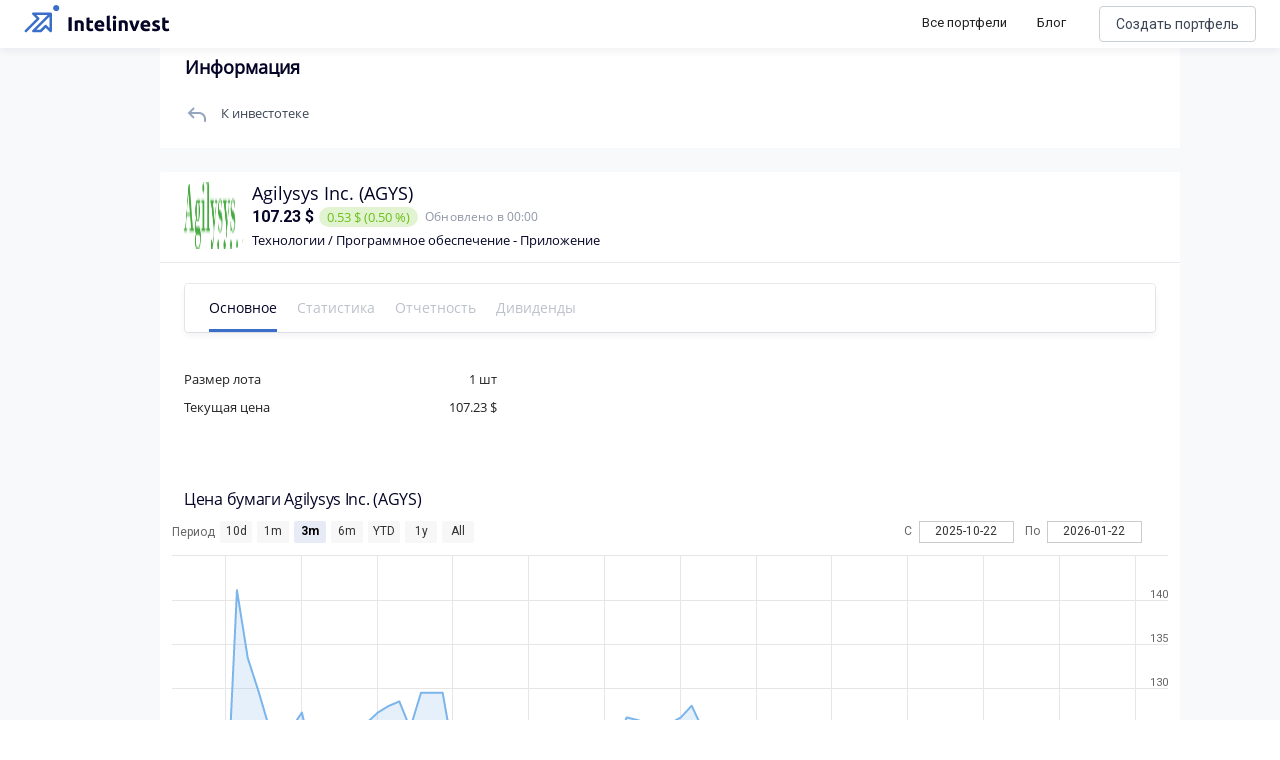

--- FILE ---
content_type: text/html; charset=utf-8
request_url: https://intelinvest.ru/share/agys
body_size: 172322
content:
<!doctype html>
<html data-n-head-ssr>
  <head >
    <meta data-n-head="ssr" charset="utf-8"><meta data-n-head="ssr" name="viewport" content="width=device-width, initial-scale=1"><meta data-n-head="ssr" name="apple-itunes-app" content="app-id=1422478197, affiliate-data=https://www.apple.com/itunes/affiliates/"><meta data-n-head="ssr" property="og:site_name" content="Intelinvest"><meta data-n-head="ssr" property="og:title" content="Акции Agilysys 2022: Анализ, Обзор - Intelinvest.ru"><meta data-n-head="ssr" property="og:type" content="website"><meta data-n-head="ssr" property="og:description" content="Стоимость акции Agilysys сегодня 107.23 $. На повышение цены акции влияют многие факторы и среди них те же самые причины, что могут вызвать их падение: отчетность, рост дивидендных выплат, спекуляции. Стоит ли покупать акции Agilysys. Узнать динамику котировок Agilysys на графике и цены 2022."><meta data-n-head="ssr" name="description" data-hid="description" content="Стоимость акции Agilysys сегодня 107.23 $. На повышение цены акции влияют многие факторы и среди них те же самые причины, что могут вызвать их падение: отчетность, рост дивидендных выплат, спекуляции. Стоит ли покупать акции Agilysys. Узнать динамику котировок Agilysys на графике и цены 2022."><meta data-n-head="ssr" name="keywords" data-hid="keywords" content="акции, аналитика, график, Agilysys"><title>Акции Agilysys 2022: Анализ, Обзор - Intelinvest.ru</title><link data-n-head="ssr" rel="icon" type="image/x-icon" href="/favicon.png"><link data-n-head="ssr" rel="stylesheet" href="https://fonts.googleapis.com/css?family=Roboto:300,400,500,700|Material+Icons"><link data-n-head="ssr" rel="stylesheet" href="https://use.fontawesome.com/releases/v5.6.3/css/all.css" integrity="sha384-UHRtZLI+pbxtHCWp1t77Bi1L4ZtiqrqD80Kn4Z8NTSRyMA2Fd33n5dQ8lWUE00s/" crossorigin="anonymous"><link data-n-head="ssr" rel="canonical" href="https://intelinvest.ru"><link data-n-head="ssr" rel="canonical" href="https://intelinvest.ru/"><link data-n-head="ssr" rel="canonical" href="https://intelinvest.ru/share/agys"><style data-n-head="ssr" id="vuetify-theme-stylesheet" type="text/css">a { color: #1976d2; }
.primary {
  background-color: #1976d2 !important;
  border-color: #1976d2 !important;
}
.primary--text {
  color: #1976d2 !important;
  caret-color: #1976d2 !important;
}
.primary.lighten-5 {
  background-color: #c7fdff !important;
  border-color: #c7fdff !important;
}
.primary--text.text--lighten-5 {
  color: #c7fdff !important;
  caret-color: #c7fdff !important;
}
.primary.lighten-4 {
  background-color: #a8e0ff !important;
  border-color: #a8e0ff !important;
}
.primary--text.text--lighten-4 {
  color: #a8e0ff !important;
  caret-color: #a8e0ff !important;
}
.primary.lighten-3 {
  background-color: #8ac5ff !important;
  border-color: #8ac5ff !important;
}
.primary--text.text--lighten-3 {
  color: #8ac5ff !important;
  caret-color: #8ac5ff !important;
}
.primary.lighten-2 {
  background-color: #6aaaff !important;
  border-color: #6aaaff !important;
}
.primary--text.text--lighten-2 {
  color: #6aaaff !important;
  caret-color: #6aaaff !important;
}
.primary.lighten-1 {
  background-color: #488fef !important;
  border-color: #488fef !important;
}
.primary--text.text--lighten-1 {
  color: #488fef !important;
  caret-color: #488fef !important;
}
.primary.darken-1 {
  background-color: #005eb6 !important;
  border-color: #005eb6 !important;
}
.primary--text.text--darken-1 {
  color: #005eb6 !important;
  caret-color: #005eb6 !important;
}
.primary.darken-2 {
  background-color: #00479b !important;
  border-color: #00479b !important;
}
.primary--text.text--darken-2 {
  color: #00479b !important;
  caret-color: #00479b !important;
}
.primary.darken-3 {
  background-color: #003180 !important;
  border-color: #003180 !important;
}
.primary--text.text--darken-3 {
  color: #003180 !important;
  caret-color: #003180 !important;
}
.primary.darken-4 {
  background-color: #001e67 !important;
  border-color: #001e67 !important;
}
.primary--text.text--darken-4 {
  color: #001e67 !important;
  caret-color: #001e67 !important;
}
.secondary {
  background-color: #ff8f00 !important;
  border-color: #ff8f00 !important;
}
.secondary--text {
  color: #ff8f00 !important;
  caret-color: #ff8f00 !important;
}
.secondary.lighten-5 {
  background-color: #ffff9f !important;
  border-color: #ffff9f !important;
}
.secondary--text.text--lighten-5 {
  color: #ffff9f !important;
  caret-color: #ffff9f !important;
}
.secondary.lighten-4 {
  background-color: #ffff83 !important;
  border-color: #ffff83 !important;
}
.secondary--text.text--lighten-4 {
  color: #ffff83 !important;
  caret-color: #ffff83 !important;
}
.secondary.lighten-3 {
  background-color: #ffe267 !important;
  border-color: #ffe267 !important;
}
.secondary--text.text--lighten-3 {
  color: #ffe267 !important;
  caret-color: #ffe267 !important;
}
.secondary.lighten-2 {
  background-color: #ffc64b !important;
  border-color: #ffc64b !important;
}
.secondary--text.text--lighten-2 {
  color: #ffc64b !important;
  caret-color: #ffc64b !important;
}
.secondary.lighten-1 {
  background-color: #ffaa2d !important;
  border-color: #ffaa2d !important;
}
.secondary--text.text--lighten-1 {
  color: #ffaa2d !important;
  caret-color: #ffaa2d !important;
}
.secondary.darken-1 {
  background-color: #df7500 !important;
  border-color: #df7500 !important;
}
.secondary--text.text--darken-1 {
  color: #df7500 !important;
  caret-color: #df7500 !important;
}
.secondary.darken-2 {
  background-color: #bf5b00 !important;
  border-color: #bf5b00 !important;
}
.secondary--text.text--darken-2 {
  color: #bf5b00 !important;
  caret-color: #bf5b00 !important;
}
.secondary.darken-3 {
  background-color: #a04200 !important;
  border-color: #a04200 !important;
}
.secondary--text.text--darken-3 {
  color: #a04200 !important;
  caret-color: #a04200 !important;
}
.secondary.darken-4 {
  background-color: #832900 !important;
  border-color: #832900 !important;
}
.secondary--text.text--darken-4 {
  color: #832900 !important;
  caret-color: #832900 !important;
}
.accent {
  background-color: #424242 !important;
  border-color: #424242 !important;
}
.accent--text {
  color: #424242 !important;
  caret-color: #424242 !important;
}
.accent.lighten-5 {
  background-color: #c1c1c1 !important;
  border-color: #c1c1c1 !important;
}
.accent--text.text--lighten-5 {
  color: #c1c1c1 !important;
  caret-color: #c1c1c1 !important;
}
.accent.lighten-4 {
  background-color: #a6a6a6 !important;
  border-color: #a6a6a6 !important;
}
.accent--text.text--lighten-4 {
  color: #a6a6a6 !important;
  caret-color: #a6a6a6 !important;
}
.accent.lighten-3 {
  background-color: #8b8b8b !important;
  border-color: #8b8b8b !important;
}
.accent--text.text--lighten-3 {
  color: #8b8b8b !important;
  caret-color: #8b8b8b !important;
}
.accent.lighten-2 {
  background-color: #727272 !important;
  border-color: #727272 !important;
}
.accent--text.text--lighten-2 {
  color: #727272 !important;
  caret-color: #727272 !important;
}
.accent.lighten-1 {
  background-color: #595959 !important;
  border-color: #595959 !important;
}
.accent--text.text--lighten-1 {
  color: #595959 !important;
  caret-color: #595959 !important;
}
.accent.darken-1 {
  background-color: #2c2c2c !important;
  border-color: #2c2c2c !important;
}
.accent--text.text--darken-1 {
  color: #2c2c2c !important;
  caret-color: #2c2c2c !important;
}
.accent.darken-2 {
  background-color: #171717 !important;
  border-color: #171717 !important;
}
.accent--text.text--darken-2 {
  color: #171717 !important;
  caret-color: #171717 !important;
}
.accent.darken-3 {
  background-color: #000000 !important;
  border-color: #000000 !important;
}
.accent--text.text--darken-3 {
  color: #000000 !important;
  caret-color: #000000 !important;
}
.accent.darken-4 {
  background-color: #000000 !important;
  border-color: #000000 !important;
}
.accent--text.text--darken-4 {
  color: #000000 !important;
  caret-color: #000000 !important;
}
.error {
  background-color: #dd2c00 !important;
  border-color: #dd2c00 !important;
}
.error--text {
  color: #dd2c00 !important;
  caret-color: #dd2c00 !important;
}
.error.lighten-5 {
  background-color: #ffc187 !important;
  border-color: #ffc187 !important;
}
.error--text.text--lighten-5 {
  color: #ffc187 !important;
  caret-color: #ffc187 !important;
}
.error.lighten-4 {
  background-color: #ffa46c !important;
  border-color: #ffa46c !important;
}
.error--text.text--lighten-4 {
  color: #ffa46c !important;
  caret-color: #ffa46c !important;
}
.error.lighten-3 {
  background-color: #ff8753 !important;
  border-color: #ff8753 !important;
}
.error--text.text--lighten-3 {
  color: #ff8753 !important;
  caret-color: #ff8753 !important;
}
.error.lighten-2 {
  background-color: #ff6a39 !important;
  border-color: #ff6a39 !important;
}
.error--text.text--lighten-2 {
  color: #ff6a39 !important;
  caret-color: #ff6a39 !important;
}
.error.lighten-1 {
  background-color: #fe4d1f !important;
  border-color: #fe4d1f !important;
}
.error--text.text--lighten-1 {
  color: #fe4d1f !important;
  caret-color: #fe4d1f !important;
}
.error.darken-1 {
  background-color: #bc0000 !important;
  border-color: #bc0000 !important;
}
.error--text.text--darken-1 {
  color: #bc0000 !important;
  caret-color: #bc0000 !important;
}
.error.darken-2 {
  background-color: #9d0000 !important;
  border-color: #9d0000 !important;
}
.error--text.text--darken-2 {
  color: #9d0000 !important;
  caret-color: #9d0000 !important;
}
.error.darken-3 {
  background-color: #7f0000 !important;
  border-color: #7f0000 !important;
}
.error--text.text--darken-3 {
  color: #7f0000 !important;
  caret-color: #7f0000 !important;
}
.error.darken-4 {
  background-color: #630000 !important;
  border-color: #630000 !important;
}
.error--text.text--darken-4 {
  color: #630000 !important;
  caret-color: #630000 !important;
}
.info {
  background-color: #26a69a !important;
  border-color: #26a69a !important;
}
.info--text {
  color: #26a69a !important;
  caret-color: #26a69a !important;
}
.info.lighten-5 {
  background-color: #c3ffff !important;
  border-color: #c3ffff !important;
}
.info--text.text--lighten-5 {
  color: #c3ffff !important;
  caret-color: #c3ffff !important;
}
.info.lighten-4 {
  background-color: #a5ffff !important;
  border-color: #a5ffff !important;
}
.info--text.text--lighten-4 {
  color: #a5ffff !important;
  caret-color: #a5ffff !important;
}
.info.lighten-3 {
  background-color: #87fbed !important;
  border-color: #87fbed !important;
}
.info--text.text--lighten-3 {
  color: #87fbed !important;
  caret-color: #87fbed !important;
}
.info.lighten-2 {
  background-color: #6aded0 !important;
  border-color: #6aded0 !important;
}
.info--text.text--lighten-2 {
  color: #6aded0 !important;
  caret-color: #6aded0 !important;
}
.info.lighten-1 {
  background-color: #4bc2b5 !important;
  border-color: #4bc2b5 !important;
}
.info--text.text--lighten-1 {
  color: #4bc2b5 !important;
  caret-color: #4bc2b5 !important;
}
.info.darken-1 {
  background-color: #008b80 !important;
  border-color: #008b80 !important;
}
.info--text.text--darken-1 {
  color: #008b80 !important;
  caret-color: #008b80 !important;
}
.info.darken-2 {
  background-color: #007167 !important;
  border-color: #007167 !important;
}
.info--text.text--darken-2 {
  color: #007167 !important;
  caret-color: #007167 !important;
}
.info.darken-3 {
  background-color: #00584f !important;
  border-color: #00584f !important;
}
.info--text.text--darken-3 {
  color: #00584f !important;
  caret-color: #00584f !important;
}
.info.darken-4 {
  background-color: #004038 !important;
  border-color: #004038 !important;
}
.info--text.text--darken-4 {
  color: #004038 !important;
  caret-color: #004038 !important;
}
.success {
  background-color: #00e676 !important;
  border-color: #00e676 !important;
}
.success--text {
  color: #00e676 !important;
  caret-color: #00e676 !important;
}
.success.lighten-5 {
  background-color: #ceffff !important;
  border-color: #ceffff !important;
}
.success--text.text--lighten-5 {
  color: #ceffff !important;
  caret-color: #ceffff !important;
}
.success.lighten-4 {
  background-color: #afffe4 !important;
  border-color: #afffe4 !important;
}
.success--text.text--lighten-4 {
  color: #afffe4 !important;
  caret-color: #afffe4 !important;
}
.success.lighten-3 {
  background-color: #8fffc8 !important;
  border-color: #8fffc8 !important;
}
.success--text.text--lighten-3 {
  color: #8fffc8 !important;
  caret-color: #8fffc8 !important;
}
.success.lighten-2 {
  background-color: #6dffac !important;
  border-color: #6dffac !important;
}
.success--text.text--lighten-2 {
  color: #6dffac !important;
  caret-color: #6dffac !important;
}
.success.lighten-1 {
  background-color: #47ff91 !important;
  border-color: #47ff91 !important;
}
.success--text.text--lighten-1 {
  color: #47ff91 !important;
  caret-color: #47ff91 !important;
}
.success.darken-1 {
  background-color: #00c95c !important;
  border-color: #00c95c !important;
}
.success--text.text--darken-1 {
  color: #00c95c !important;
  caret-color: #00c95c !important;
}
.success.darken-2 {
  background-color: #00ad43 !important;
  border-color: #00ad43 !important;
}
.success--text.text--darken-2 {
  color: #00ad43 !important;
  caret-color: #00ad43 !important;
}
.success.darken-3 {
  background-color: #009129 !important;
  border-color: #009129 !important;
}
.success--text.text--darken-3 {
  color: #009129 !important;
  caret-color: #009129 !important;
}
.success.darken-4 {
  background-color: #00760d !important;
  border-color: #00760d !important;
}
.success--text.text--darken-4 {
  color: #00760d !important;
  caret-color: #00760d !important;
}
.warning {
  background-color: #ffc107 !important;
  border-color: #ffc107 !important;
}
.warning--text {
  color: #ffc107 !important;
  caret-color: #ffc107 !important;
}
.warning.lighten-5 {
  background-color: #ffffae !important;
  border-color: #ffffae !important;
}
.warning--text.text--lighten-5 {
  color: #ffffae !important;
  caret-color: #ffffae !important;
}
.warning.lighten-4 {
  background-color: #ffff91 !important;
  border-color: #ffff91 !important;
}
.warning--text.text--lighten-4 {
  color: #ffff91 !important;
  caret-color: #ffff91 !important;
}
.warning.lighten-3 {
  background-color: #ffff74 !important;
  border-color: #ffff74 !important;
}
.warning--text.text--lighten-3 {
  color: #ffff74 !important;
  caret-color: #ffff74 !important;
}
.warning.lighten-2 {
  background-color: #fff956 !important;
  border-color: #fff956 !important;
}
.warning--text.text--lighten-2 {
  color: #fff956 !important;
  caret-color: #fff956 !important;
}
.warning.lighten-1 {
  background-color: #ffdd37 !important;
  border-color: #ffdd37 !important;
}
.warning--text.text--lighten-1 {
  color: #ffdd37 !important;
  caret-color: #ffdd37 !important;
}
.warning.darken-1 {
  background-color: #e0a600 !important;
  border-color: #e0a600 !important;
}
.warning--text.text--darken-1 {
  color: #e0a600 !important;
  caret-color: #e0a600 !important;
}
.warning.darken-2 {
  background-color: #c18c00 !important;
  border-color: #c18c00 !important;
}
.warning--text.text--darken-2 {
  color: #c18c00 !important;
  caret-color: #c18c00 !important;
}
.warning.darken-3 {
  background-color: #a27300 !important;
  border-color: #a27300 !important;
}
.warning--text.text--darken-3 {
  color: #a27300 !important;
  caret-color: #a27300 !important;
}
.warning.darken-4 {
  background-color: #855a00 !important;
  border-color: #855a00 !important;
}
.warning--text.text--darken-4 {
  color: #855a00 !important;
  caret-color: #855a00 !important;
}</style><script data-n-head="ssr" src="//www.googletagmanager.com/gtm.js?id=GTM-5WP2PK2&amp;l=dataLayer" async></script><link rel="preload" href="/_nuxt/be91f23.js" as="script"><link rel="preload" href="/_nuxt/363c013.js" as="script"><link rel="preload" href="/_nuxt/ecd517e.js" as="script"><link rel="preload" href="/_nuxt/cafabba.js" as="script"><style data-vue-ssr-id="45959d2d:0 6214eb22:0 b3e9a128:0 44b6c498:0">.contest-page__list.public-portfolio-list{display:none}.contest-page__leaders{background:url(/img/public-portfolio/bg.png),#141518;background-position:50%!important;background-size:cover!important;border-radius:20px!important;color:#fff!important;margin-bottom:16px;padding:20px}.contest-page__leaders-header{align-items:center;display:flex;flex-direction:row;justify-content:space-between}.contest-page__leaders-header>div{align-items:center;display:flex;justify-content:row;justify-content:flex-end}.contest-page__leaders-header span{font-size:14px;font-weight:500;line-height:17px}.contest-page__leaders-header img{margin-right:10px}.contest-page__leaders-header .timer-block{font-size:12px;font-weight:400;line-height:15px;margin-left:10px;padding:10px}.contest-page__leaders-header .timer-block:first-child{margin-left:20px}.contest-page__leaders-header .timer-block{background:rgba(202,206,213,.2);border-radius:6px;text-align:center}.contest-page__leaders-container{border-radius:0!important;border-top:1px solid hsla(0,0%,100%,.1);display:flex;justify-content:space-around;margin-top:20px;padding-top:40px;width:100%}.contest-page__leaders-box{backdrop-filter:blur(16px);background:hsla(0,0%,100%,.12);border-radius:16px;margin-right:20px;max-width:500px;width:100%}.contest-page__leaders-box:last-child{margin-right:0;margin-top:30px}.contest-page__leaders-box:first-child{margin-top:30px}.contest-page__leaders-box{align-items:center;display:flex;flex-direction:column;justify-content:space-between;padding:20px}.contest-page__leaders-box>div{align-items:center;display:flex;justify-content:center;margin-bottom:20px;width:100%}.contest-page__leaders-box>div.first,.contest-page__leaders-box>div.second,.contest-page__leaders-box>div.third{align-items:center;border-radius:8px;display:flex;height:77px;justify-content:space-between;padding:20px}.contest-page__leaders-box>div.first img,.contest-page__leaders-box>div.second img,.contest-page__leaders-box>div.third img{height:40px;width:40px}.contest-page__leaders-box>div.first>div:first-child,.contest-page__leaders-box>div.second>div:first-child,.contest-page__leaders-box>div.third>div:first-child{align-items:center;display:flex;justify-content:center}.contest-page__leaders-box>div.first>div:last-child,.contest-page__leaders-box>div.second>div:last-child,.contest-page__leaders-box>div.third>div:last-child{font-family:Roboto,sans-serif;font-size:47px;font-style:normal;font-weight:700;line-height:57px}.contest-page__leaders-box>div.first{background:linear-gradient(94.2deg,#00b876 -1.27%,#08dbe8 102.75%)}.contest-page__leaders-box>div.second{background:linear-gradient(94.2deg,#1957ff -1.27%,#ad00ff 102.75%)}.contest-page__leaders-box>div.third{background:linear-gradient(94.2deg,#fa2256 -1.27%,#f7a254 102.75%)}.contest-page__leaders-box>div.leader-name{border-top:1px solid hsla(0,0%,100%,.1);font-size:18px;padding-top:20px}.contest-page__leaders-box>div.leader-name span.contest-page__leaders-box__filling-type{background:#ffb545;border-radius:4px;color:#1e1f25;font-size:10px;font-weight:600;line-height:12px;margin-left:14px;padding:2px 4px}.contest-page__leaders-box>div.leader-cost img{margin-right:5px}.contest-page__leaders-box>div.leader-cost{background:rgba(0,0,0,.11);border-radius:6px;font-size:12px;font-weight:400;padding:4px}.contest-page__leaders-box>div.leader-values{background:rgba(0,0,0,.11);border-radius:6px;display:flex;flex-direction:row;font-size:12px;font-weight:400;justify-content:space-between;line-height:15px;padding:8px 16px}.contest-page__leaders-box>div.leader-values .positive{color:#6cc11a}.contest-page__leaders-box>div.leader-values .negative{color:#ff3e70}.contest-page__leaders-box>div.leader-values .zero{color:#a1a6b6}.contest-page__leaders-box>div.leader-values>div{display:flex;flex-direction:column;justify-content:space-between}.contest-page__leaders-box>div.leader-values>div>div:first-child{margin-bottom:4px}.contest-page__leaders-box button{border:1px solid #caced5;border-radius:12px!important;color:#040427!important;font-size:16px;font-weight:400;height:40px!important}.contest-page__leaders-box button img{content:url(/img/public-portfolio/buy-dark.svg)}.contest-page__rules{margin-bottom:16px;padding:20px}.contest-page__rules-header{align-items:center;border-radius:0!important;color:#040427;display:flex;flex-direction:row;justify-content:space-between}.contest-page__rules-container{border-top:1px solid #ebeff7;color:#040427;margin-top:20px;padding-top:21px}.contest-page__rules-container p{font-size:14px;font-weight:500;line-height:17px}.contest-page__rules-container ul{color:#040427;list-style:none;margin-bottom:20px;padding:0 0 0 8px}.contest-page__rules-container ul li{font-size:12px;font-weight:400;line-height:15px;margin-bottom:10px}.contest-page__rules-container ul li:before{background-color:#246cf9;border-radius:50%;content:"";display:inline-block;height:8px;margin:0 12px 2px -8px;min-width:8px;width:8px}.contest-page__prizes{margin-bottom:16px;padding:20px}.contest-page__prizes-header{border-radius:0!important;margin-bottom:24px}.contest-page__prizes-container{display:flex;flex-direction:row;flex-wrap:wrap;width:100%}.contest-page__prizes-container>div{align-items:center;border:1px solid #caced5;border-radius:93px;display:flex;flex-direction:row;justify-content:space-between;margin-bottom:10px}.contest-page__prizes-container>div:not(:last-child){margin-right:10px}.contest-page__prizes-container>div{padding:10px 20px 10px 10px}.contest-page__prizes-container>div img{border-radius:50%;height:36px;margin-right:10px;width:36px}.contest-page__prizes-container>div>div{display:flex;flex-direction:column}.contest-page__prizes-container>div>div span{border-radius:2px;color:#fff;padding:0 4px}.contest-page__prizes-container>div>div>div:first-child{color:#040427;font-size:13px;font-weight:500;line-height:16px;margin-bottom:4px}.contest-page__prizes-container>div>div>div:last-child{color:#757b8c;font-size:12px;font-weight:400;line-height:15px}.contest-page .public-portfolio-table__row.row_0,.contest-page .public-portfolio-table__row.row_1,.contest-page .public-portfolio-table__row.row_2{position:relative}.contest-page .public-portfolio-table__row.row_0 .public-portfolio-table__row-index,.contest-page .public-portfolio-table__row.row_1 .public-portfolio-table__row-index,.contest-page .public-portfolio-table__row.row_2 .public-portfolio-table__row-index{background:linear-gradient(179.88deg,#01ba7b .1%,#08d9e2 64.36%)}.contest-page .public-portfolio-table__row.row_0:after,.contest-page .public-portfolio-table__row.row_1:after,.contest-page .public-portfolio-table__row.row_2:after{background:linear-gradient(179.88deg,#01ba7b .1%,#08d9e2 64.36%);border-radius:8px 0 0 8px;content:"";filter:blur(1px);height:100%;left:-3px;position:absolute;width:6px}.contest-page .public-portfolio-table__row.row_1 .public-portfolio-table__row-index,.contest-page .public-portfolio-table__row.row_1:after{background:linear-gradient(179.88deg,#1957ff .1%,#ad00ff 64.36%)}.contest-page .public-portfolio-table__row.row_2 .public-portfolio-table__row-index,.contest-page .public-portfolio-table__row.row_2:after{background:linear-gradient(179.88deg,#fa2956 .1%,#f79555 64.36%)}.contest-page .public-portfolio-item__bordered.row_0{border:2px solid #01ba7b}.contest-page .public-portfolio-item__bordered.row_1{border:2px solid #1957ff}.contest-page .public-portfolio-item__bordered.row_2{border:2px solid #fa2956}@media screen and (max-width:900px){.contest-page.side-bar-opened .contest-page__table{display:none}.contest-page.side-bar-opened .contest-page__list{display:inline;display:initial}.contest-page.side-bar-opened .contest-page__leaders{display:none}.contest-page.side-bar-opened .contest-page__prizes{border:1px solid #caced5}.contest-page.side-bar-opened .contest-page__prizes-container>div{justify-content:flex-start;min-width:220px}.contest-page.side-bar-opened .contest-page__prizes-container>div img{background-color:rgba(4,4,39,.17)}.contest-page.side-bar-opened .contest-page__rules{border:1px solid #caced5;margin-bottom:16px;padding:20px}.contest-page.side-bar-opened .contest-page__rules-header{align-items:center;border-radius:0!important;display:flex;flex-direction:row;justify-content:space-between}.contest-page.side-bar-opened .contest-page__rules-container{border-top:none;padding-top:0}.contest-page.side-bar-opened .contest-page__rules-container p{display:none}.contest-page.side-bar-opened .contest-page__rules button{width:100%!important}}@media screen and (max-width:1170px){.contest-page:not(.side-bar-opened) .contest-page__table{display:none}.contest-page:not(.side-bar-opened) .contest-page__list{display:inline;display:initial}.contest-page:not(.side-bar-opened) .contest-page__leaders{display:none}.contest-page:not(.side-bar-opened) .contest-page__prizes{border:1px solid #caced5}.contest-page:not(.side-bar-opened) .contest-page__prizes-container>div{justify-content:flex-start;min-width:220px}.contest-page:not(.side-bar-opened) .contest-page__prizes-container>div img{background-color:rgba(4,4,39,.17)}.contest-page:not(.side-bar-opened) .contest-page__rules{border:1px solid #caced5;margin-bottom:16px;padding:20px}.contest-page:not(.side-bar-opened) .contest-page__rules-header{align-items:center;border-radius:0!important;display:flex;flex-direction:row;justify-content:space-between}.contest-page:not(.side-bar-opened) .contest-page__rules-container{border-top:none;padding-top:0}.contest-page:not(.side-bar-opened) .contest-page__rules-container p{display:none}.contest-page:not(.side-bar-opened) .contest-page__rules button{width:100%!important}}.flex-box{display:flex}.flex-box>.flex-align--auto{flex-item-align:auto;-ms-align-self:auto;align-self:auto}.flex-box>.flex-align--start{flex-item-align:flex-start;-ms-align-self:flex-start;align-self:flex-start}.flex-box>.flex-align--end{flex-item-align:flex-end;-ms-align-self:flex-end;align-self:flex-end}.flex-box>.flex-align--center{flex-item-align:center;-ms-align-self:center;align-self:center}.flex-box>.flex-align--baseline{flex-item-align:baseline;-ms-align-self:baseline;align-self:baseline}.flex-box>.flex-align--stretch{flex-item-align:stretch;-ms-align-self:stretch;align-self:stretch}.flex-order--n-1{-ms-box-ordinal-group:0;box-ordinal-group:0;-ms-order:-1;order:-1}.flex-order--n0{-ms-box-ordinal-group:1;box-ordinal-group:1;-ms-order:0;order:0}.flex-order--n1{-ms-box-ordinal-group:2;box-ordinal-group:2;-ms-order:1;order:1}.flex-order--n2{-ms-box-ordinal-group:3;box-ordinal-group:3;-ms-order:2;order:2}.flex-order--n3{-ms-box-ordinal-group:4;box-ordinal-group:4;-ms-order:3;order:3}.flex-order--n4{-ms-box-ordinal-group:5;box-ordinal-group:5;-ms-order:4;order:4}.flex-order--n5{-ms-box-ordinal-group:6;box-ordinal-group:6;-ms-order:5;order:5}.flex-direction--row{-ms-box-orient:horizontal;box-orient:horizontal;flex-direction:row}.flex-direction--row-reverse{-ms-box-orient:horizontal;box-orient:horizontal;-ms-box-direction:reverse;box-direction:reverse;flex-direction:row-reverse}.flex-direction--column{-ms-box-orient:vertical;box-orient:vertical;flex-direction:column}.flex-direction--column-reverse{-ms-box-orient:vertical;box-orient:vertical;-ms-box-direction:reverse;box-direction:reverse;flex-direction:column-reverse}.flex-h-align--start{-ms-box-pack:start;box-pack:start;-ms-justify-content:flex-start;justify-content:flex-start}.flex-h-align--end{-ms-box-pack:end;box-pack:end;-ms-justify-content:flex-end;justify-content:flex-end}.flex-h-align--center{-ms-justify-content:center;justify-content:center}.flex-h-align--between{-ms-justify-content:space-between;justify-content:space-between}.flex-h-align--around{-ms-justify-content:space-around;justify-content:space-around}.flex-wrap--nowrap{-ms-box-lines:single;box-lines:single;flex-wrap:nowrap}.flex-wrap--wrap{-ms-box-lines:multiple;box-lines:multiple;flex-wrap:wrap}.flex-v-align--start{align-content:flex-start}.flex-v-align--end{align-content:flex-end}.flex-v-align--center{align-content:center}.flex-v-align--between{align-content:space-between}.flex-v-align--around{align-content:space-around}.flex-v-align--stretch{align-content:stretch}.flex-v-align-items--start{-ms-box-align:start;box-align:start;-ms-align-items:flex-start;align-items:flex-start}.flex-v-align-items--end{-ms-box-align:end;box-align:end;-ms-align-items:flex-end;align-items:flex-end}.flex-v-align-items--center{-ms-box-align:center;box-align:center;-ms-align-items:center;align-items:center}.flex-v-align-items--baseline{-ms-box-align:baseline;box-align:baseline;-ms-align-items:baseline;align-items:baseline}.flex-v-align-items--stretch{-ms-box-align:stretch;box-align:stretch;-ms-align-items:stretch;align-items:stretch}@media(min-width:880px){.flex_between-md{-ms-box-align:center;box-align:center;-ms-align-items:center;align-items:center}.flex_between-md,.flex_between-md_top{display:flex;-ms-justify-content:space-between;justify-content:space-between}.flex_between-md_top{-ms-box-align:start;box-align:start;-ms-align-items:flex-start;align-items:flex-start}.flex_between-md_bottom{display:flex;-ms-justify-content:space-between;justify-content:space-between;-ms-box-align:end;box-align:end;-ms-align-items:flex-end;align-items:flex-end}}@media(min-width:768px){.flex_between-sm{-ms-box-align:center;box-align:center;-ms-align-items:center;align-items:center}.flex_between-sm,.flex_between-sm_top{display:flex;-ms-justify-content:space-between;justify-content:space-between}.flex_between-sm_top{-ms-box-align:start;box-align:start;-ms-align-items:flex-start;align-items:flex-start}.flex_between-sm_bottom{display:flex;-ms-justify-content:space-between;justify-content:space-between;-ms-box-align:end;box-align:end;-ms-align-items:flex-end;align-items:flex-end}}@media(min-width:420px){.flex_between-xs{-ms-box-align:center;box-align:center;-ms-align-items:center;align-items:center}.flex_between-xs,.flex_between-xs_top{display:flex;-ms-justify-content:space-between;justify-content:space-between}.flex_between-xs_top{-ms-box-align:start;box-align:start;-ms-align-items:flex-start;align-items:flex-start}.flex_between-xs_bottom{display:flex;-ms-justify-content:space-between;justify-content:space-between;-ms-box-align:end;box-align:end;-ms-align-items:flex-end;align-items:flex-end}}@media(min-width:240px){.flex_between-min{-ms-box-align:center;box-align:center;-ms-align-items:center;align-items:center}.flex_between-min,.flex_between-min_top{display:flex;-ms-justify-content:space-between;justify-content:space-between}.flex_between-min_top{-ms-box-align:start;box-align:start;-ms-align-items:flex-start;align-items:flex-start}.flex_between-min_bottom{display:flex;-ms-justify-content:space-between;justify-content:space-between;-ms-box-align:end;box-align:end;-ms-align-items:flex-end;align-items:flex-end}}@media(min-width:880px){.flex_around-md{-ms-box-align:center;box-align:center;-ms-align-items:center;align-items:center}.flex_around-md,.flex_around-md_top{display:flex;-ms-justify-content:space-around;justify-content:space-around}.flex_around-md_top{-ms-box-align:start;box-align:start;-ms-align-items:flex-start;align-items:flex-start}.flex_around-md_bottom{display:flex;-ms-justify-content:space-around;justify-content:space-around;-ms-box-align:end;box-align:end;-ms-align-items:flex-end;align-items:flex-end}}@media(min-width:768px){.flex_around-sm{-ms-box-align:center;box-align:center;-ms-align-items:center;align-items:center}.flex_around-sm,.flex_around-sm_top{display:flex;-ms-justify-content:space-around;justify-content:space-around}.flex_around-sm_top{-ms-box-align:start;box-align:start;-ms-align-items:flex-start;align-items:flex-start}.flex_around-sm_bottom{display:flex;-ms-justify-content:space-around;justify-content:space-around;-ms-box-align:end;box-align:end;-ms-align-items:flex-end;align-items:flex-end}}@media(min-width:420px){.flex_around-xs{-ms-box-align:center;box-align:center;-ms-align-items:center;align-items:center}.flex_around-xs,.flex_around-xs_top{display:flex;-ms-justify-content:space-around;justify-content:space-around}.flex_around-xs_top{-ms-box-align:start;box-align:start;-ms-align-items:flex-start;align-items:flex-start}.flex_around-xs_bottom{display:flex;-ms-justify-content:space-around;justify-content:space-around;-ms-box-align:end;box-align:end;-ms-align-items:flex-end;align-items:flex-end}}@media(min-width:240px){.flex_around-min{-ms-box-align:center;box-align:center;-ms-align-items:center;align-items:center}.flex_around-min,.flex_around-min_top{display:flex;-ms-justify-content:space-around;justify-content:space-around}.flex_around-min_top{-ms-box-align:start;box-align:start;-ms-align-items:flex-start;align-items:flex-start}.flex_around-min_bottom{display:flex;-ms-justify-content:space-around;justify-content:space-around;-ms-box-align:end;box-align:end;-ms-align-items:flex-end;align-items:flex-end}}@media(min-width:880px){.flex_start-md{-ms-box-align:center;box-align:center;-ms-align-items:center;align-items:center}.flex_start-md,.flex_start-md_top{display:flex;-ms-box-pack:start;box-pack:start;-ms-justify-content:flex-start;justify-content:flex-start}.flex_start-md_top{-ms-box-align:start;box-align:start;-ms-align-items:flex-start;align-items:flex-start}.flex_start-md_bottom{display:flex;-ms-box-pack:start;box-pack:start;-ms-justify-content:flex-start;justify-content:flex-start;-ms-box-align:end;box-align:end;-ms-align-items:flex-end;align-items:flex-end}}@media(min-width:768px){.flex_start-sm{-ms-box-align:center;box-align:center;-ms-align-items:center;align-items:center}.flex_start-sm,.flex_start-sm_top{display:flex;-ms-box-pack:start;box-pack:start;-ms-justify-content:flex-start;justify-content:flex-start}.flex_start-sm_top{-ms-box-align:start;box-align:start;-ms-align-items:flex-start;align-items:flex-start}.flex_start-sm_bottom{display:flex;-ms-box-pack:start;box-pack:start;-ms-justify-content:flex-start;justify-content:flex-start;-ms-box-align:end;box-align:end;-ms-align-items:flex-end;align-items:flex-end}}@media(min-width:420px){.flex_start-xs{-ms-box-align:center;box-align:center;-ms-align-items:center;align-items:center}.flex_start-xs,.flex_start-xs_top{display:flex;-ms-box-pack:start;box-pack:start;-ms-justify-content:flex-start;justify-content:flex-start}.flex_start-xs_top{-ms-box-align:start;box-align:start;-ms-align-items:flex-start;align-items:flex-start}.flex_start-xs_bottom{display:flex;-ms-box-pack:start;box-pack:start;-ms-justify-content:flex-start;justify-content:flex-start;-ms-box-align:end;box-align:end;-ms-align-items:flex-end;align-items:flex-end}}@media(min-width:240px){.flex_start-min{-ms-box-align:center;box-align:center;-ms-align-items:center;align-items:center}.flex_start-min,.flex_start-min_top{display:flex;-ms-box-pack:start;box-pack:start;-ms-justify-content:flex-start;justify-content:flex-start}.flex_start-min_top{-ms-box-align:start;box-align:start;-ms-align-items:flex-start;align-items:flex-start}.flex_start-min_bottom{display:flex;-ms-box-pack:start;box-pack:start;-ms-justify-content:flex-start;justify-content:flex-start;-ms-box-align:end;box-align:end;-ms-align-items:flex-end;align-items:flex-end}}@media(min-width:880px){.flex_end-md{-ms-box-align:center;box-align:center;-ms-align-items:center;align-items:center}.flex_end-md,.flex_end-md_top{display:flex;-ms-box-pack:end;box-pack:end;-ms-justify-content:flex-end;justify-content:flex-end}.flex_end-md_top{-ms-box-align:start;box-align:start;-ms-align-items:flex-start;align-items:flex-start}.flex_end-md_bottom{display:flex;-ms-box-pack:end;box-pack:end;-ms-justify-content:flex-end;justify-content:flex-end;-ms-box-align:end;box-align:end;-ms-align-items:flex-end;align-items:flex-end}}@media(min-width:768px){.flex_end-sm{-ms-box-align:center;box-align:center;-ms-align-items:center;align-items:center}.flex_end-sm,.flex_end-sm_top{display:flex;-ms-box-pack:end;box-pack:end;-ms-justify-content:flex-end;justify-content:flex-end}.flex_end-sm_top{-ms-box-align:start;box-align:start;-ms-align-items:flex-start;align-items:flex-start}.flex_end-sm_bottom{display:flex;-ms-box-pack:end;box-pack:end;-ms-justify-content:flex-end;justify-content:flex-end;-ms-box-align:end;box-align:end;-ms-align-items:flex-end;align-items:flex-end}}@media(min-width:420px){.flex_end-xs{-ms-box-align:center;box-align:center;-ms-align-items:center;align-items:center}.flex_end-xs,.flex_end-xs_top{display:flex;-ms-box-pack:end;box-pack:end;-ms-justify-content:flex-end;justify-content:flex-end}.flex_end-xs_top{-ms-box-align:start;box-align:start;-ms-align-items:flex-start;align-items:flex-start}.flex_end-xs_bottom{display:flex;-ms-box-pack:end;box-pack:end;-ms-justify-content:flex-end;justify-content:flex-end;-ms-box-align:end;box-align:end;-ms-align-items:flex-end;align-items:flex-end}}@media(min-width:240px){.flex_end-min{-ms-box-align:center;box-align:center;-ms-align-items:center;align-items:center}.flex_end-min,.flex_end-min_top{display:flex;-ms-box-pack:end;box-pack:end;-ms-justify-content:flex-end;justify-content:flex-end}.flex_end-min_top{-ms-box-align:start;box-align:start;-ms-align-items:flex-start;align-items:flex-start}.flex_end-min_bottom{display:flex;-ms-box-pack:end;box-pack:end;-ms-justify-content:flex-end;justify-content:flex-end;-ms-box-align:end;box-align:end;-ms-align-items:flex-end;align-items:flex-end}}.block-center{display:block;margin:0 auto}.block-left{display:block;margin:0}.block-right{display:block;margin:0 0 0 auto}@media(max-width:880px){.block_md-center{display:block;margin:0 auto}.block_md-left{display:block;margin:0}.block_md-right{display:block;margin:0 0 0 auto}}@media(max-width:768px){.block_sm-center{display:block;margin:0 auto}.block_sm-left{display:block;margin:0}.block_sm-right{display:block;margin:0 0 0 auto}}@media(max-width:420px){.block_xs-center{display:block;margin:0 auto}.block_xs-left{display:block;margin:0}.block_xs-right{display:block;margin:0 0 0 auto}}@media(max-width:240px){.block_min-center{display:block;margin:0 auto}.block_min-left{display:block;margin:0}.block_min-right{display:block;margin:0 0 0 auto}}.modal{height:100%;left:0;min-width:320px;position:fixed;top:0;transition:opacity .4s;width:100%;z-index:1000}.modal.hidden{opacity:0;pointer-events:none;transition:0s;z-index:-1000}.modal .layout{background-color:rgba(0,0,0,.8);height:100%;left:0;position:fixed;top:0;width:100%}@media(max-width:768px){.modal .layout{background-color:#fff}}.modal .close{cursor:pointer;height:14px;position:absolute;right:20px;top:20px;width:14px}.modal .close:after,.modal .close:before{background-color:#becbdc;bottom:50%;content:"";display:block;height:1px;left:0;position:absolute;width:100%}.modal .close:after{transform:rotate(45deg);-webkit-transform:rotate(45deg)}.modal .close:before{transform:rotate(-45deg);-webkit-transform:rotate(-45deg)}.modal .popup{background-color:#fff;border-radius:20px;box-shadow:0 2px 30px 0 rgba(72,87,102,.15);left:50%;margin-left:-210px;max-width:420px;padding:60px 50px 42px;position:absolute;top:50%;transform:translateY(-50%);-webkit-transform:translateY(-50%);transition:all .5s;-webkit-transition:all .5s;width:100%;z-index:1}@media(max-width:768px){.modal .popup{border-radius:0;box-shadow:none;left:0;margin:0;max-width:100%;padding:30px 10px;top:0;transform:none;-webkit-transform:none;width:100%}}.modal .popup .btn{display:block;margin:40px auto 30px}.modal .popup{text-align:center}.modal .popup-heading{color:#495867;font-family:OpenSans;font-size:22px;font-weight:600;letter-spacing:0;margin-bottom:20px}.modal .popup .text{margin:30px auto 0;text-align:left;width:250px}@media(max-width:768px){.modal .popup{background-color:#fff;border-radius:20px;box-shadow:0 2px 30px 0 rgba(72,87,102,.15);left:50%;margin-left:-150px;max-width:300px;padding:60px 50px 42px;position:absolute;top:50%;transform:translateY(-50%);-webkit-transform:translateY(-50%);transition:all .5s;-webkit-transition:all .5s;width:100%;z-index:1}}@media(max-width:768px)and (max-width:768px){.modal .popup{border-radius:0;box-shadow:none;left:0;margin:0;max-width:100%;padding:30px 10px;top:0;transform:none;-webkit-transform:none;width:100%}}@media(max-width:768px){.modal .popup .btn{display:block;margin:40px auto 30px}}.modal .description{background-color:#fff;border-radius:20px;box-shadow:0 2px 30px 0 rgba(72,87,102,.15);left:50%;margin-left:-300px;max-width:600px;padding:60px 50px 42px;position:absolute;top:50%;transform:translateY(-50%);-webkit-transform:translateY(-50%);transition:all .5s;-webkit-transition:all .5s;width:100%;z-index:1}@media(max-width:768px){.modal .description{border-radius:0;box-shadow:none;left:0;margin:0;max-width:100%;padding:30px 10px;top:0;transform:none;-webkit-transform:none;width:100%}}.modal .description .btn{display:block;margin:40px auto 30px}@media(max-width:768px){.modal .description{background-color:#fff;border-radius:20px;box-shadow:0 2px 30px 0 rgba(72,87,102,.15);left:50%;margin-left:-150px;max-width:300px;padding:60px 50px 42px;position:absolute;top:50%;transform:translateY(-50%);-webkit-transform:translateY(-50%);transition:all .5s;-webkit-transition:all .5s;width:100%;z-index:1}}@media(max-width:768px)and (max-width:768px){.modal .description{border-radius:0;box-shadow:none;left:0;margin:0;max-width:100%;padding:30px 10px;top:0;transform:none;-webkit-transform:none;width:100%}}@media(max-width:768px){.modal .description .btn{display:block;margin:40px auto 30px}}.modal .description p.text{padding-bottom:10px}.modal .description .btn{margin-top:30px}.modal .hidden{opacity:0;pointer-events:none;transform:translateY(-30%);-webkit-transform:translateY(-30%)}.modal .error{background:inherit!important;color:red;display:inline-block;font-size:13px;padding-bottom:15px}.modal .error-hidden{display:none}.modal #error_enter{display:inline-block;padding-bottom:15px}.modal #error_enter.error-hidden{display:none}.modal .succes_registration div>p{font-size:14px;padding-bottom:10px}.modal #success_restore{color:#495867;display:inline-block;font-size:13px;padding-bottom:20px}.modal #success_restore.error-hidden{display:none}.modal .popup.enter .rememberMe{margin:0 auto 16px;width:250px}.modal .restored_msg{margin-bottom:10px}.header{color:#fff;font-family:OpenSans,sans-serif;left:0;padding:10px 0;position:fixed;top:0;transition:top .2s linear;z-index:100}.header,.header.static{background-color:#3f79d5}.header.static{position:absolute;top:15px}.header .logo{margin-right:16px}.header .logo img{width:148px}.header .nav{display:flex;-ms-box-pack:end;box-pack:end;-ms-justify-content:flex-end;justify-content:flex-end}.header .nav-link{margin-right:40px;white-space:nowrap}.header .nav-link a{font-size:12px;letter-spacing:0;position:relative;z-index:1}.header .nav-link a:before{background-color:#fff;bottom:-1px;content:"";height:1px;opacity:0;position:absolute;transform:scale(0);-webkit-transform:scale(0);transition:all .25s;-webkit-transition:all .25s;width:100%}.header .nav-link a:hover:before{opacity:1;transform:scale(1);-webkit-transform:scale(1)}@media(max-width:880px){.header .nav-link a{font-size:14px}}.header .btn-free{background-color:#3b6ec9;border-radius:5px;color:#fff;font-size:12px;height:32px;letter-spacing:0;margin-left:-10px;transition:all .25s;-webkit-transition:all .25s;width:150px}.header .btn-free:hover{background-color:#fff;color:#3b6ec9}@media(max-width:880px){.header .btn-free{font-size:14px}}.header .ctrl{display:flex;-ms-box-pack:end;box-pack:end;-ms-justify-content:flex-end;justify-content:flex-end;-ms-box-align:center;box-align:center;-ms-align-items:center;align-items:center}.header .menu-btn{display:none;padding:0;width:24px;z-index:1}.header .menu-btn span{background-color:#fff;display:block;height:2px;margin:6px auto;position:relative}.header .menu-btn.active{z-index:20}.header .menu-btn.active span{background-color:#1e5ebb;transition:transform .15s linear}.header .menu-btn.active span:first-child{top:10px;transform:rotate(45deg)}.header .menu-btn.active span:nth-child(2){opacity:0}.header .menu-btn.active span:nth-child(3){bottom:6px;transform:rotate(-45deg)}.header .tab-btns{display:none;flex:none;margin:0 32px 0 auto}.header .tab-btns .btn{margin-left:30px}@media(max-width:880px){.header .menu-btn,.header .tab-btns{display:block}.header .ctrl{background-color:#fff;box-shadow:0 2px 30px 0 rgba(72,87,102,.15);display:block;left:0;padding:40px 0 20px;position:absolute;text-align:center;top:-25px;transform:translateY(-100%);-webkit-transform:translateY(-100%);transition:all .25s;-webkit-transition:all .25s;width:100%;z-index:10}.header .ctrl ol,.header .ctrl ul{padding-left:0!important}.header .nav{display:block}.header .nav-link{display:block;margin:0 auto 10px;text-align:center}.header .nav-link a{color:#1e5ebb;display:inline-block;vertical-align:top}.header .nav-link a:before{background-color:#1e5ebb}.header .btn{margin:0 auto}.header .btn:hover{border:1px solid #1e5ebb}.header .active~.ctrl{transform:translateY(0);-webkit-transform:translateY(0)}}@media (max-width:420px){.header .tab-btns{display:none}}@media(max-width:1264px){.footer .wrapper,.header .wrapper{padding:0 32px!important}}@media(max-width:1080px){.footer .wrapper .nav-link,.header .wrapper .nav-link{margin-right:24px}}.footer .wrapper,.header .wrapper{padding:0 60px;width:1440px}@media(max-width:1440px){.footer .wrapper,.header .wrapper{width:100%}}@media(max-width:940px){.footer .wrapper,.header .wrapper{padding:0 30px}}@media(max-width:350px){.footer .wrapper,.header .wrapper{padding:0 10px}}.s1{background-color:#3f79d5;background-image:url(/_nuxt/img/charts.54c76eb.svg);background-position:bottom;background-size:contain;padding:238px 0 190px}@media(max-width:1500px){.s1{background-image:url(/_nuxt/img/mobile-bg.3704b6b.svg)}}@media(max-width:768px){.s1{background-image:none;padding:135px 0 52px}}.s1 .heading{color:#fff;font-family:"Gilroy Bold";font-size:42px;margin-bottom:50px}@media(max-width:768px){.s1 .heading{font-size:32px;text-align:center}}.s1 .list{margin-bottom:56px}.s1 .list li{color:#fff;font-size:16px;font-weight:600;margin-bottom:12px;padding-left:20px;position:relative;z-index:1}.s1 .list li:before{background-color:#abe808;border-radius:50%;content:"";height:6px;left:0;position:absolute;top:calc(50% - 3px);width:6px;z-index:1}.s1 .btn-white{margin-right:16px}.s1 .reg-form{margin-top:24px}.s1 .reg-form__field{display:flex}.s1 .reg-form__field .btn{background:#6cc11a;height:52px;margin-bottom:0;padding:0 28px;transition:background .15s linear}.s1 .reg-form__field .btn:hover{background:rgba(108,193,26,.8)}.s1 .reg-form__field .v-input{margin-right:12px;max-width:500px}.s1 .reg-form__field .v-messages__message{color:#fff}.s1 .reg-form__agreement{color:#fff;font-size:12px;margin-top:16px}.s1 .reg-form__agreement a{-webkit-text-decoration:underline;text-decoration:underline;white-space:nowrap}@media(max-width:600px){.s1 .reg_btn_top{margin:0 0 16px;max-width:100%}.s1 .reg-form__field{flex-direction:column}.s1 .reg-form__field .v-input{margin:0 0 16px}.s1 .reg-form__field .btn{max-width:100%}.s1 .btn.btn-app{width:50%!important}}@media(max-width:768px){.s1 .btn{display:block;margin:0 auto 16px}}.s2{background-color:#f6f9fc;padding:50px 0 0}@media(max-width:768px){.s2{background:url(/_nuxt/img/browser.4d170da.svg) no-repeat left 50vw bottom;padding:40px 0 35px;position:relative;z-index:1}}.s2 .flex-container{display:flex;-ms-box-align:start;box-align:start;-ms-align-items:flex-start;align-items:flex-start}@media(max-width:768px){.s2 .flex-container{display:block}}.s2 .content{margin:0 59px 0 0;min-width:420px;width:420px}@media(max-width:768px){.s2 .content{margin:0 auto;min-width:0;width:100%}.s2 .content .text{width:50%}}.s2 .heading{color:#3b6ec9;font-family:"Gilroy Semibold";font-size:30px;letter-spacing:0;line-height:normal!important;margin-bottom:30px}@media(max-width:768px){.s2 .heading{text-align:center}}.s2 .pic{max-width:796px;width:100%}@media(max-width:768px){.s2 .pic{display:none}}.s3{border-bottom:1px solid #e2e9f3;padding:68px 0 75px;text-align:center}@media(max-width:768px){.s3{padding:40px 0 30px}}.s3 .subtitle{color:#495867;font-size:16px;margin:20px auto 71px;max-width:650px}.s3 .subtitle span{font-weight:700}@media(max-width:640px){.s3 .subtitle{font-size:14px;margin:20px auto 40px}}.s3 .items{display:flex;-ms-justify-content:space-around;justify-content:space-around;margin:0 auto;max-width:900px}@media(max-width:640px){.s3 .items{display:block}}.s3 .item{margin:auto;width:220px}.s3 .item .pic{display:block;margin:0 auto 22px;width:100px}.s3 .item .heading{color:#3b6ec9;font-size:18px;font-weight:600;margin-bottom:7px}.s3 .item .text{line-height:20px}@media(max-width:640px){.s3 .item .text{margin:0 auto;max-width:300px}}.s3 .slick-dots{font-size:0;margin-top:30px;text-align:center}.s3 .slick-dots li{display:inline-block;margin:0 6px;vertical-align:top}.s3 .slick-dots li button{background-color:#d6e2f9;border-radius:50%;font-size:0;height:8px;padding:0;width:8px}.s3 .slick-dots li.slick-active button{background-color:#3b6ec9}.s4.advantage{padding:62px 0 40px}@media(max-width:768px){.s4.advantage{padding:40px 0 25px}}.s5.advantage{padding:34px 0 40px}@media(max-width:768px){.s5.advantage{padding:25px 0}}.s6.advantage{padding:40px 0 45px}@media(max-width:768px){.s6.advantage{padding:25px 0}}.s7.advantage{padding:45px 0}@media(max-width:768px){.s7.advantage{padding:25px 0}}.s8.advantage{padding:80px 0 98px}@media(max-width:768px){.s8.advantage{padding:25px 0}}.s9{background-color:#f6f9fc;padding:66px 0 104px}@media(max-width:900px){.s9{padding:63px 0 44px}}.s9 .title{color:#3b6ec9;font-size:30px!important;margin-bottom:60px;text-align:center}@media(max-width:900px){.s9 .title{margin-bottom:40px}}.s9 .items{display:flex;-ms-justify-content:space-between;justify-content:space-between}@media(max-width:900px){.s9 .items{display:block}}.s9 .item{padding-left:42px;position:relative;width:212px;z-index:1}.s9 .item:first-of-type{padding-left:0;width:170px}@media(max-width:900px){.s9 .item:first-of-type{max-width:460px;width:100%}}.s9 .item:first-of-type:before{display:none}.s9 .item:before{background-color:#e7eefc;content:"";height:100px;left:0;position:absolute;top:0;width:1px;z-index:1}@media(max-width:900px){.s9 .item{margin:0 auto;max-width:460px;padding:0;width:100%}.s9 .item:before{display:block;height:1px;margin:30px 0;position:static;width:60px}}.s9 .item .heading{color:#495867;font-family:"Gilroy Semibold",sans-serif;font-size:20px;letter-spacing:0;line-height:normal!important;margin-bottom:16px}@media(max-width:900px){.s9 .item .heading{margin-bottom:10px}}.s9 .item .text{line-height:20px}.s10{text-align:center}.s10 .wrapper{background-image:url(/_nuxt/img/map.bc9718a.png);background-position:center 32px;background-repeat:no-repeat;background-size:contain;padding:278px 0 220px}@media(max-width:768px){.s10 .wrapper{background-position:75% 32px;background-size:cover;padding:310px 0 78px}}.s10 .btn{margin:32px auto 0}.s11{background-color:#f6f9fc;padding:120px 0 44px}@media(max-width:880px){.s11{background:#f6f9fc url(/img/landing/brokers-mobile.png) no-repeat bottom;background-size:contain;padding:72px 0 228px}}@media(max-width:420px){.s11{padding:72px 0 126px}}.s11 .flex-container{align-items:center;display:flex}@media(max-width:768px){.s11 .flex-container{display:block}}.s11 .content{margin-right:20px;min-width:380px;width:380px}@media(max-width:880px){.s11 .content{margin-right:0;min-width:0;width:100%}}.s11 .heading{color:#3b6ec9;font-family:"Gilroy Semibold",sans-serif;font-size:30px;margin-bottom:32px}@media(max-width:768px){.s11 .heading{margin-bottom:20px}}.s11 .text{font-size:16px}.s11 .pic{max-width:540px;width:100%}@media(max-width:880px){.s11 .pic{display:none}}.s12.advantage{padding:30px 0 24px}.s12.advantage .items .heading-pic{width:56px}@media(max-width:768px){.s12.advantage{padding:25px 0}}.s13{background-color:#f7f9fb;padding:70px 0;text-align:center}@media(max-width:768px){.s13{padding:30px 0}}.s13 .subtitle{color:#495867;font-size:16px;margin:20px auto 70px;max-width:650px}@media(max-width:640px){.s13 .subtitle{font-size:14px;margin:20px auto 40px}}.s13 .items{display:flex;-ms-justify-content:space-around;justify-content:space-around;max-width:960px}@media(max-width:960px){.s13 .items{align-items:center;display:flex;flex-direction:column;justify-content:center}}.s13 .item{border:2px solid #cfddf8;border-radius:24px;cursor:pointer;margin:10px auto;width:300px}.s13 .item__top{background-color:#467bd0;border:2px solid #467bd0;border-radius:24px 24px 24px 0;margin:-2px;padding:2px 20px 12px}.s13 .item__dashboard-row{align-items:center;display:flex;flex-direction:row;height:44px;justify-content:space-between}.s13 .item__dashboard-row span{color:#fff}.s13 .item .border{border-bottom:1px solid hsla(0,0%,100%,.159)}.s13 .item__dashboard-column{align-items:flex-end;display:flex;flex-direction:column}.s13 .item__dashboard-key{font-family:"Roboto",sans-serif;font-size:12px;font-weight:400;line-height:18px}.s13 .item__dashboard-value{font-family:Gilroy;font-size:16px;font-weight:700}.s13 .item__dashboard-percent{font-family:Gilroy;font-size:12px;font-weight:400}.s13 .item__title{align-items:center;display:flex;flex-direction:row;margin-top:-15px;text-align:left}.s13 .item__title-header{font-family:Gilroy;font-size:16px;font-weight:600;line-height:19px;margin-left:12px}.s13 .item__title-description{font-family:"Roboto",sans-serif;font-size:12px;font-weight:500;line-height:14px;margin-left:12px}.s13 .item__bottom{color:#495867;font-family:"Roboto",sans-serif;font-size:14px;font-weight:400;height:120px;line-height:21px;padding:12px 20px;text-align:left}@media(max-width:640px){.s13 .item__bottom{margin:0 auto;max-width:300px}}.s13 .item .pic{height:76px;margin-left:20px;width:76px}.s13 .item:hover{border:2px solid #3b6ec9}.s15{background-color:#f6f9fc;padding:72px 0 146px}.s15 .wrapper{width:1280px}.s15 .default-title{color:#3b6ec9;text-align:center}.s15 .default-subtitle{margin:24px 0}.s15 .brokers-list{display:flex;flex-wrap:wrap;font-family:Gilroy,sans-serif;gap:40px 20px;justify-content:center;margin-top:40px}.s15 .brokers-list+.default-title{margin-top:80px}.s15 .broker-item{align-items:center;background:#fff;border-radius:20px;display:inline-flex;flex:none;font-size:14px;padding:7px 30px 7px 7px;position:relative}.s15 .broker-item img{flex:none;height:64px;width:64px}.s15 .broker-item__title{color:#3d4656;font-size:20px;font-weight:600;margin-left:16px}.s15 .broker-item__sign{border-radius:6px;font-weight:500;line-height:1.1;margin-left:16px;padding:5px 10px}.s15 .broker-item__sign.api{background-color:#c3d2ee;color:#4577ce}.s15 .broker-item__sign.beta{background-color:#f9e4d3;color:#e27625}.s15 .broker-item__sign.new{background-color:#4577ce;color:#fff;position:absolute;right:-18px;top:-10px}.s15 .btns-wrapper{display:flex;justify-content:center;margin:60px 0}.s15 .btns-wrapper .btn{font-family:Gilroy,sans-serif;font-size:20px;font-weight:500;height:60px;padding:0 32px}@media (max-width:1264px){.s15 .wrapper{width:100%}}@media (max-width:600px){.s15{padding:40px 0 68px}.s15 .brokers-list{gap:20px 12px;margin-top:24px}.s15 .brokers-list+.default-title{margin-top:40px}.s15 .broker-item{font-size:12px;padding-right:22px}.s15 .broker-item img{height:48px;width:48px}.s15 .broker-item__title{font-size:16px;margin-left:10px}.s15 .broker-item__sign{margin-left:10px}.s15 .broker-item__sign.new{right:-8px}}.brokers-compare{border:1px solid #e8e9ed;border-radius:4px;color:#040427;margin:32px 0 20px;padding:12px 20px 0;position:relative}.brokers-compare__wrapper{color:#040427;padding:90px 0 72px}.brokers-compare__wrapper .title{color:#495867;font-family:"Gilroy Semibold",sans-serif!important;font-size:26px!important;line-height:32px!important;margin-bottom:70px;text-align:center}.brokers-compare__btns{align-items:center;display:flex;justify-content:space-between}.brokers-compare__btn{border:1px solid #e8e9ed;border-radius:8px;cursor:pointer;height:158px;width:calc(33.33333% - 13.33333px)}.brokers-compare__btn.active{border-color:#3b6ec9;box-shadow:0 0 0 1px #3b6ec9}.brokers-compare__header{border-bottom:1px solid #e8e9ed;font-size:15px;font-weight:600;padding-bottom:14px;position:relative}.brokers-compare__subtitle{margin:8px 0 16px}.brokers-compare__table-header{border-bottom:1px solid #e8e9ed;display:flex;font-size:14px;margin-bottom:20px;padding:10px 0}.brokers-compare__table-header>div{align-items:center;display:flex;flex:none;width:50%}.brokers-compare__table-header>div:last-child{padding-left:20px}.brokers-compare__table-header_img{border:1px solid #e8e9ed;border-radius:50%;height:52px;margin-right:12px;width:52px}.brokers-compare__table-header_img img{height:32px;width:32px}.brokers-compare__table-row{display:flex;font-size:14px;position:relative}.brokers-compare__table-row>div{flex:none;padding:0 16px 8px 24px;position:relative;width:50%}.brokers-compare__table-row>div:after{left:0;position:absolute;top:4px}.brokers-compare__table-row>div:first-child:after{color:#96a5be}.brokers-compare__table-row>div:last-child{padding-left:44px}.brokers-compare__table-row>div:last-child:after{color:#3b6ec9;left:20px}.brokers-compare__table-row:before{background-color:#e8e9ed;content:"";height:calc(100% + 20px);left:50%;position:absolute;top:-20px;width:1px}.brokers-compare__table-mobile{display:none;padding-bottom:16px}.brokers-compare__table-mobile .brokers-compare__table-header{align-items:center}.brokers-compare__table-mobile .brokers-compare__table-header_img{padding-left:0!important;width:52px}.brokers-compare__table-mobile .brokers-compare__table-row>div{padding-left:22px;width:100%}.brokers-compare__table-mobile .brokers-compare__table-row>div:after{left:0}.brokers-compare__table-mobile .brokers-compare__table-row:before{content:none}.brokers-compare__table-broker{border-bottom:1px solid #e8e9ed}.brokers-compare__table-broker .icon-circle-check:last-child:after{color:#96a5be}.brokers-compare__absent{background:#f7f9fb;border:1px solid #e8e9ed;border-radius:8px;font-size:13px;margin:0 6px 12px;min-height:140px;padding:24px 20px;width:291px}.brokers-compare__absent.invisible{border:none;margin:0 6px;min-height:auto;padding:0}.brokers-compare__absent-wrapper{display:flex;flex-wrap:wrap;justify-content:center;margin:0 -6px 38px}.brokers-compare__absent-title{font-weight:700;margin-bottom:8px}.brokers-compare__load{background-color:#f7f9fb;border:1px solid #e8e9ed;border-radius:4px;margin-bottom:20px;padding:50px 40px 68px;text-align:center}.brokers-compare__load>div{color:#495867;font-family:"Gilroy Semibold",sans-serif;font-size:26px}.brokers-compare__load .v-btn{border-radius:33px!important;height:44px!important;margin-top:32px!important;width:268px}.brokers-compare__load .v-btn__content{font-weight:400}@media (max-width:960px){.brokers-compare{margin:20px 0}.brokers-compare__table{display:none}.brokers-compare__table-mobile{display:block}.brokers-compare__wrapper{padding:50px 0 70px}.brokers-compare__wrapper .title{margin-bottom:50px}.brokers-compare__btn{height:52px;width:calc(33.33333% - 5.33333px)}.brokers-compare__btn:first-child img{max-height:32px}.brokers-compare__btn img{max-height:20px}.brokers-compare__load{padding:50px 20px}.brokers-compare__absent{width:274px}.brokers-compare__absent-wrapper{margin-bottom:24px}}@media (max-width:600px){.brokers-compare__btn{height:52px;width:calc(33.33333% - 2.66667px)}.brokers-compare__btn:first-child img{max-height:22px}.brokers-compare__btn img{max-height:12px}}.footer{background-color:#577399;color:#fff;content-visibility:auto;padding:50px 0 0}.footer__links{display:flex;font-family:"Gilroy",sans-serif;font-weight:400;letter-spacing:.2px;margin-bottom:32px}.footer__links-column{display:flex;flex-direction:column;font-size:12px;line-height:30px;margin-right:52px}.footer__links-column-title{font-size:14px;min-height:30px}.footer__links-column a{-webkit-text-decoration:none;text-decoration:none;transition:opacity .15s ease}.footer__links-column a:hover{opacity:.8}.footer__social-info{margin-right:auto}.footer__social-links{display:flex;margin:16px 0 32px}.footer__social-links a{margin-right:12px;opacity:.5;transition:opacity .15s ease}.footer__social-links a:hover{opacity:.8}.footer__company-name{font-family:"Gilroy Bold",sans-serif;font-size:16px;font-weight:700;line-height:22px}.footer__company-name span{font-family:"Gilroy",sans-serif;font-weight:400;opacity:.5}.footer-info{background-color:#496285;padding:8px 0}.footer-info .footer-container{align-items:center;display:flex}.footer-info__cookie{margin-right:24px;max-width:60%}.footer-info .payment-systems{align-items:center;display:flex;margin-left:auto}.footer-info .payment-systems img{height:30px}.footer-info .payment-systems img+img{margin-left:8px}.footer__copyright{align-items:center;display:flex;font-size:14px;line-height:20px;padding:16px 0}.footer__copyright-text{margin-right:auto;opacity:.5}.footer__mail,.footer__telegram{margin-left:12px;padding-right:20px;transition:opacity .15s ease;white-space:nowrap}.footer__mail:hover,.footer__telegram:hover{opacity:.8}.footer__mail{background:url([data-uri]) no-repeat 100%}.footer__telegram{background:url([data-uri]) no-repeat 100%}.footer .mail{color:#fff;font-size:16px;font-weight:700;line-height:24px;margin-right:112px;padding-left:35px;position:relative;z-index:1}@media(max-width:768px){.footer .mail{display:inline-block;margin:8px 0 30px;vertical-align:top}}.footer .mail:before{background-image:url([data-uri]);background-position:50%;background-repeat:no-repeat;background-size:contain;content:"";height:20px;left:0;position:absolute;top:calc(50% - 9px);width:24px;z-index:1}@media (max-width:880px){.footer{padding:50px 0 28px}.footer-container{padding:0 40px}.footer__links{flex-wrap:wrap}.footer__links-column:last-child{margin-right:0}.footer__social-info{margin-bottom:32px;width:100%}.footer-info .footer-container{display:block}.footer-info__cookie{margin:0 0 8px;max-width:100%}.footer__copyright{display:block}.footer__copyright-text{margin-bottom:16px}.footer__mail{margin-left:0}}@media (max-width:420px){.footer-container{padding:0 30px}.footer__links{margin-bottom:16px}.footer__links-column+.footer__links-column{margin-right:0}.footer__social-info+.footer__links-column{margin-bottom:24px}}.privacy{color:#fff;font-size:14px;opacity:.5}textarea{border:1px solid #becbdd;color:#495867;font-size:14px;outline:none;padding:5px;resize:none}::-webkit-input-placeholder{font-family:OpenSans}:-moz-placeholder,::-moz-placeholder{font-family:Gilroy}:-ms-input-placeholder{font-family:Gilroy}.pure-g-r{flex-wrap:wrap}.pure-g{display:-webkit-flex;display:-ms-flexbox;font-family:OpenSans;letter-spacing:-.31em;*letter-spacing:normal;text-rendering:optimizespeed;*word-spacing:-.43em}.opera-only :-o-prefocus,.pure-g{word-spacing:-.43em}.pure-u{display:inline-block;*display:inline;letter-spacing:normal;text-rendering:auto;vertical-align:top;word-spacing:normal;zoom:1}.pure-g [class*=pure-u]{font-family:OpenSans}.pure-u-1,.pure-u-1-1,.pure-u-1-12,.pure-u-1-2,.pure-u-1-24,.pure-u-1-3,.pure-u-1-4,.pure-u-1-5,.pure-u-1-6,.pure-u-1-8,.pure-u-10-24,.pure-u-11-12,.pure-u-11-24,.pure-u-12-24,.pure-u-13-24,.pure-u-14-24,.pure-u-15-24,.pure-u-16-24,.pure-u-17-24,.pure-u-18-24,.pure-u-19-24,.pure-u-2-24,.pure-u-2-3,.pure-u-2-5,.pure-u-20-24,.pure-u-21-24,.pure-u-22-24,.pure-u-23-24,.pure-u-24-24,.pure-u-3-24,.pure-u-3-4,.pure-u-3-5,.pure-u-3-8,.pure-u-4-24,.pure-u-4-5,.pure-u-5-12,.pure-u-5-24,.pure-u-5-5,.pure-u-5-6,.pure-u-5-8,.pure-u-6-24,.pure-u-7-12,.pure-u-7-24,.pure-u-7-8,.pure-u-8-24,.pure-u-9-24{display:inline-block;*display:inline;letter-spacing:normal;text-rendering:auto;vertical-align:top;word-spacing:normal;zoom:1}.pure-u-1-24{width:4.1667%;*width:4.1357%}.pure-u-1-12,.pure-u-2-24{width:8.3333%;*width:8.3023%}.pure-u-1-8,.pure-u-3-24{width:12.5%;*width:12.469%}.pure-u-1-6,.pure-u-4-24{width:16.6667%;*width:16.6357%}.pure-u-1-5{width:20%;*width:19.969%}.pure-u-5-24{width:20.8333%;*width:20.8023%}.pure-u-1-4,.pure-u-6-24{width:25%;*width:24.969%}.pure-u-7-24{width:29.1667%;*width:29.1357%}.pure-u-1-3,.pure-u-8-24{width:33.3333%;*width:33.3023%}.pure-u-3-8,.pure-u-9-24{width:37.5%;*width:37.469%}.pure-u-2-5{width:40%;*width:39.969%}.pure-u-10-24,.pure-u-5-12{width:41.6667%;*width:41.6357%}.pure-u-11-24{width:45.8333%;*width:45.8023%}.pure-u-1-2,.pure-u-12-24{width:50%;*width:49.969%}.pure-u-13-24{width:54.1667%;*width:54.1357%}.pure-u-14-24,.pure-u-7-12{width:58.3333%;*width:58.3023%}.pure-u-3-5{width:60%;*width:59.969%}.pure-u-15-24,.pure-u-5-8{width:62.5%;*width:62.469%}.pure-u-16-24,.pure-u-2-3{width:66.6667%;*width:66.6357%}.pure-u-17-24{width:70.8333%;*width:70.8023%}.pure-u-18-24,.pure-u-3-4{width:75%;*width:74.969%}.pure-u-19-24{width:79.1667%;*width:79.1357%}.pure-u-4-5{width:80%;*width:79.969%}.pure-u-20-24,.pure-u-5-6{width:83.3333%;*width:83.3023%}.pure-u-21-24,.pure-u-7-8{width:87.5%;*width:87.469%}.pure-u-11-12,.pure-u-22-24{width:91.6667%;*width:91.6357%}.pure-u-23-24{width:95.8333%;*width:95.8023%}.pure-u-1,.pure-u-1-1,.pure-u-24-24,.pure-u-5-5{width:100%}.pure-g-r{display:-webkit-flex;display:-ms-flexbox;font-family:OpenSans;letter-spacing:-.31em;*letter-spacing:normal;*word-spacing:-.43em}.opera-only :-o-prefocus,.pure-g-r{word-spacing:-.43em}.pure-g-r [class*=pure-u]{font-family:OpenSans}.pure-g-r img{max-height:52px!important;max-width:100%}@media(min-width:980px){.pure-hidden-desktop,.pure-visible-phone,.pure-visible-tablet{display:none}}@media(max-width:480px){.pure-g-r>.pure-u,.pure-g-r>[class*=pure-u-]{margin-bottom:3px;width:100%}}@media(max-width:767px){.pure-g-r>.pure-u,.pure-g-r>[class*=pure-u-]{margin-bottom:3px;width:100%}.pure-hidden-phone,.pure-visible-desktop{display:none}}@media(min-width:768px)and (max-width:979px){.pure-hidden-tablet,.pure-visible-desktop{display:none}}.default-title{color:#495867;font-family:Gilroy,sans-serif!important;font-size:26px!important;font-weight:600;letter-spacing:0!important}.default-title span{color:#3b6ec9;font-weight:700}.default-subtitle{color:#51545f;font-size:18px;line-height:26px;margin:40px 0 80px;text-align:center}.btns-app{display:flex}.btn.btn-app{align-items:center;background:hsla(0,0%,100%,.1);display:inline-flex;justify-content:center;padding:0 30px;position:relative;transition:background-color .15s linear;width:auto!important;z-index:0}.btn.btn-app:hover{background:hsla(0,0%,100%,.3)}.btn.btn-app+.btn-app{margin-left:16px}.btn.btn-app.btn-blue{background:#3b6ec9}.btn.btn-app.btn-blue:hover{background:#638cd4}.btn.btn-app:hover:after{animation:slide .2s linear;background:#638cd4 url(/_nuxt/img/qr-as.724dfd2.svg) no-repeat 50%;background-size:96px 96px!important;border-radius:0 0 24px 24px;content:"";height:132px;position:absolute;top:23px;width:calc(100% + 4px);z-index:-1}.btn.btn-app.google_play:hover:after{background-image:url(/_nuxt/img/qr-gp.56b6072.svg)!important}@keyframes slide{0%{height:0}to{height:132px}}.new-header{backdrop-filter:blur(22px);-webkit-backdrop-filter:blur(22px);background:hsla(0,0%,100%,.4);left:0;padding:20px 50px;position:fixed;top:0;z-index:100}@media(max-width:1330px){.new-header{padding:20px}}.new-header__buttons{width:210px}.new-header .wrapper{align-items:center;display:flex}.new-header .logo{flex-shrink:0}@media(max-width:1200px){.new-header .logo{width:100px}}.new-header nav{align-items:center;display:flex;gap:8px;height:46px;margin:0 32px;padding-left:32px;position:relative}@media(max-width:1330px){.new-header nav{margin:0 16px;padding-left:16px}}@media(max-width:1200px){.new-header nav{gap:4px}}.new-header nav:before{background:#d7e0ef;content:"";height:100%;left:0;position:absolute;top:0;width:1px}.new-header nav a{color:#3d4656;font-size:14px;line-height:20px;padding:8px 16px;transition:color .3s linear}.new-header nav a:not(.nuxt-link-active):hover{color:#3b6ec9}@media(max-width:1330px){.new-header nav a{padding:8px}}.new-header nav a.nuxt-link-active{background:#ebeff7;border-radius:8px}.new-header .social{align-items:center;display:flex;gap:8px;height:46px;margin:0 24px 0 auto;padding-right:24px;position:relative}@media(max-width:1330px){.new-header .social{margin:0 16px 0 auto;padding-right:16px}}.new-header .social:after{background:#d7e0ef;content:"";height:100%;position:absolute;right:0;top:0;width:1px}.new-header .social a{color:#96a5be;font-size:20px}.new-header .social a:hover{color:#51545f}.mobile-header-new{align-items:center;backdrop-filter:blur(22px);-webkit-backdrop-filter:blur(22px);background:hsla(0,0%,100%,.4);display:none;justify-content:space-between;padding:16px 20px;position:fixed;width:100%;z-index:999}.mobile-header-new__menu{background:#fff url(/img/landing/new/menu.svg) no-repeat 50%;border-radius:8px;height:32px;transition:background-color .2s;width:36px}.mobile-header-new__menu:active{background-color:#c9c9c9}.mobile-header-new__menu.menu-open{background:#3d4656 url(/img/landing/new/close.svg) no-repeat 50%}.mobile-header-new__wrapper{backdrop-filter:blur(40px);-webkit-backdrop-filter:blur(40px);background:hsla(0,0%,100%,.4);display:flex;flex-direction:column;left:100%;min-height:calc(100vh - 64px);padding:0 20px;position:fixed;top:64px;transition:left .2s;width:100%;z-index:998}.mobile-header-new__wrapper.open{left:0}.mobile-header-new__wrapper nav{align-items:flex-end;color:#3d4656;display:flex;flex:auto;flex-direction:column;font-size:20px;font-weight:500;justify-content:center;letter-spacing:-.004em;line-height:120%}.mobile-header-new__wrapper nav>a{border-radius:8px;padding:12px 16px}.mobile-header-new__wrapper nav>a.nuxt-link-active{background-color:#fff}.mobile-header-new__wrapper nav>a+a{margin-top:16px}.mobile-header-new__footer{flex:none;margin-top:40px}.mobile-header-new__footer-btns{border-bottom:1px solid #d7e0ef;display:flex;justify-content:center;margin-bottom:24px;padding-bottom:24px}.mobile-header-new__footer-btns .btn+.btn{margin-left:16px}.mobile-header-new__footer-social{padding-bottom:32px;text-align:center}.mobile-header-new__footer-social>div{font-size:16px;margin-bottom:16px}.mobile-header-new__footer-social>a{color:#96a5be;font-size:20px}.mobile-header-new__footer-social>a:active{color:#51545f}.mobile-header-new__footer-social>a+a{margin-left:8px}.wrapper-all.new-design{background:#f3f4f5!important;font-family:"SF Pro Display",sans-serif}.wrapper-all.new-design .wrapper{max-width:1280px;padding:0 20px;width:100%}.wrapper-all.new-design .wrapper.long{max-width:1440px;padding:0}.wrapper-all.new-design .btn{background:#d7e0ef!important;border-radius:12px;box-shadow:none!important;color:#040427;font-size:16px;line-height:22px}.wrapper-all.new-design .btn:hover{background:#cacfd9!important}.wrapper-all.new-design .btn:active{background:#c2c7d2!important}.wrapper-all.new-design .btn+.btn{margin-left:16px}.wrapper-all.new-design .btn.primary{background:#115ef3!important;color:#fff;transition:background-color .2s}.wrapper-all.new-design .btn.primary:hover{background:#0954e3!important}.wrapper-all.new-design .btn.primary:active{background:#014bd7!important}.wrapper-all.new-design .questions-block{align-items:flex-end;background:#d7e0ef;border-radius:32px;color:#51545f;content-visibility:auto;display:flex;font-size:14px;justify-content:space-between;line-height:20px;margin-bottom:100px;padding:40px}.wrapper-all.new-design .questions-block__buttons{align-items:center;display:flex;gap:32px}.wrapper-all.new-design .questions-block__buttons .btn{align-items:center;display:flex;gap:10px}.wrapper-all.new-design .questions-block .s-description,.wrapper-all.new-design .questions-block .s-title{text-align:left}.wrapper-all.new-design .questions-block .s-title{font-weight:400}.wrapper-all.new-design .questions-block .s-description{margin:24px 0}.wrapper-all.new-design .questions-block .btn{align-items:center;background-color:#fff!important;display:inline-flex;justify-content:center;width:260px}.s-title{font-size:42px;font-weight:500}.s-subtitle,.s-title{color:#3d4656;letter-spacing:-.004em;line-height:1.2;text-align:center}.s-subtitle{font-size:32px;font-weight:600}.s-description{color:#51545f;font-size:18px;line-height:26px;margin:40px 0 80px;text-align:center}.section-1{padding-top:198px;text-align:center}.section-1__title{color:#3d4656;font-size:46px;font-weight:600;letter-spacing:-.004em;line-height:1.2}.section-1__description{color:#51545f;font-size:18px;line-height:26px;margin:32px 0;text-align:center}.section-1__btns{display:flex;justify-content:center}.section-1__btns .btn{border-radius:14px!important;font-size:18px!important;height:58px;padding:12px 32px}.section-1__img{margin:60px 0 98px}.section-1__img-wrapper{overflow-x:auto;transition:opacity .1s linear;width:100%}.section-1 .partners-list{align-items:center;content-visibility:auto;display:flex;gap:32px;justify-content:center;overflow-x:auto;padding-bottom:10px}@media(max-width:1330px){.section-1 .partners-list{gap:16px;padding:0 16px 10px}}.section-1 .partners-list img{transition:filter .2s ease-in-out}.section-1 .partners-list img:hover{filter:brightness(.5)}.section-2{margin-top:124px}.section-2 .situation-block{display:grid;grid-template-columns:1fr 1fr;margin:0 auto 32px;max-width:1036px;grid-column-gap:72px;align-items:center;font-size:16px;line-height:22px}.section-2 .situation-block>div{display:flex;flex-direction:column;justify-content:center}.section-2 .situation-block__title{color:#3d4656;font-size:20px;font-weight:500;letter-spacing:-.004em;line-height:1.2;margin:32px 0 16px}.section-3{margin-top:140px}.section-3 .main-video{border-radius:24px;margin:0 auto;max-width:1240px;overflow:hidden;position:relative}.section-3 .main-video video{width:100%}.section-3 .main-video .video-overlay{background:rgba(0,0,0,.3);height:100%;left:0;position:absolute;top:0;width:100%;z-index:1}.section-3 .main-video .play-btn{background:#fff;border-radius:50%;bottom:0;cursor:pointer;height:110px;left:0;margin:auto;position:absolute;right:0;top:0;transition:transform .2s ease;width:110px;z-index:1}.section-3 .main-video .play-btn:hover{transform:scale(1.05)}.section-3 .main-video .play-btn:before{border-color:transparent transparent transparent #5e8ff2;border-style:solid;border-width:14px 0 14px 22px;bottom:0;content:"";display:block;height:0;left:50%;margin:auto;position:absolute;top:0;transform:translateX(-50%);transition:transform .2s ease;width:0}.section-3 .main-video .progress{background:#d7e0ef;border-radius:8px;bottom:40px;cursor:pointer;display:flex;height:8px;left:40px;position:absolute;width:calc(100% - 80px);z-index:3}.section-3 .main-video .progress__filled{background:#5e8ff2;border-radius:8px;flex:0;flex-basis:0%;position:relative;transition:flex-basis .8s;width:50%}.section-3 .main-video .progress__filled:after{background:#fff;border-radius:50%;box-shadow:0 0 0 6px #5e8ff2;content:"";height:10px;position:absolute;right:0;top:50%;transform:translateY(-50%);width:10px}.section-4{margin-top:168px}.section-4 .s-description{margin:40px 0}.two-blocks{align-items:center;display:flex}.two-blocks>div{width:calc(50% - 55px)}.two-blocks>div:first-child{margin-right:110px}.two-blocks .s-description,.two-blocks .s-title{text-align:left}.section-5{margin-top:140px}.section-5 .s-title{margin-bottom:80px}.section-5__grid{display:grid;grid-template-areas:"b1 b1" "b2 b3" "b4 b4" "b5 b5" "b6 b7";grid-gap:32px;grid-template-columns:1fr 1fr}.section-5 .b1{background:#272e3c;color:#fff;grid-area:b1}.section-5 .b1 .grid-block__picture{right:0;top:0}.section-5 .b2{background:#fff;grid-area:b2}.section-5 .b2 picture{position:static}.section-5 .b2 .grid-block__img{bottom:0;height:auto;margin-right:-24px;right:0;width:100%}.section-5 .b3{background:#115ef3;color:#fff;grid-area:b3}.section-5 .b3 .grid-block__img{bottom:40px;right:40px;z-index:0}.section-5 .b4{background:#3d4656;color:#fff;display:flex;gap:50px;grid-area:b4;padding-bottom:0;padding-right:0}.section-5 .b4 .grid-block__advantage{margin-left:auto}.section-5 .b5{background:#dc5c7a url(/img/landing/new/advantage/b5.webp) no-repeat bottom right 120px;color:#fff;display:flex;flex-direction:column;grid-area:b5}.section-5 .b6{background:#115ef3 url(/img/landing/new/advantage/b6.webp) no-repeat 100% 100%/94%;color:#fff;grid-area:b6}.section-5 .b7{background:#fff url(/img/landing/new/advantage/b7.svg) no-repeat bottom right 68px;grid-area:b7}.section-5__investors{display:flex;gap:16px;padding-top:32px}.section-5__investors-box{margin-top:20px}.section-5__investors-box .btn{align-items:center;display:flex;height:46px;justify-content:center;margin-left:auto;margin-top:16px;width:-moz-fit-content;width:fit-content}.section-5__investors-item{background:#51545f;border-radius:16px;font-weight:500;padding:10px 16px 12px;width:160px}.section-5__investors-item img{aspect-ratio:1/1;border-radius:9px;margin-bottom:8px}.section-5__investors-item .subscribers{align-items:center;color:#a1a6b6;display:flex;font-size:12px;font-weight:400;line-height:18px;margin-top:8px}.section-5__investors-item .subscribers .eur:after,.section-5__investors-item .subscribers .gbp:after,.section-5__investors-item .subscribers .intel-icon,.section-5__investors-item .subscribers .rub:after,.section-5__investors-item .subscribers .table-bottom-pagination .v-datatable .v-datatable__actions .v-datatable__actions__range-controls .v-btn,.section-5__investors-item .subscribers .usd:after,.table-bottom-pagination .v-datatable .v-datatable__actions .v-datatable__actions__range-controls .section-5__investors-item .subscribers .v-btn{font-size:20px;margin-right:8px}.section-5__apps{align-items:center;background:#fff;border-radius:16px;display:flex;margin-top:auto;padding:16px 24px;width:-moz-max-content;width:max-content}.section-5__apps a{display:block;transition:filter .2s}.section-5__apps a:hover{filter:brightness(.8)}.section-5__mobile-apps{display:none;margin-top:16px}.section-5__mobile-apps-btns{display:flex}.section-5__mobile-apps-btns a{align-items:center;background-color:#fff;border-radius:4px;display:flex;justify-content:center}.section-5__mobile-apps-btns a:active{background-color:#d9d9d9}.section-5__mobile-apps-btns a+a{margin-left:16px}.section-5__mobile-apps-rating{align-items:flex-end;display:flex;justify-content:space-between;margin-top:auto}.section-5__mobile-apps-rating>div:last-child{font-size:80px;font-weight:600;line-height:1;text-shadow:1px -2px 2px rgba(0,0,0,.16)}.section-5__rating{color:#040427;font-weight:500;line-height:1;margin-left:40px;text-align:center}.section-5__rating div{font-size:52px}.section-5__rating img{margin-top:8px}.grid-block{border-radius:32px;font-size:18px;line-height:1.5;min-height:534px;padding:40px;position:relative}.grid-block>*{position:relative;z-index:2}.grid-block__title{font-size:32px;font-weight:500;letter-spacing:-.004em;line-height:1.2;margin-bottom:20px}.grid-block__title--short{max-width:280px}.grid-block__text{max-width:470px}.grid-block__img,.grid-block__picture{position:absolute}.grid-block__picture .grid-block__img{position:static;width:100%}.grid-block a{color:#3b6ec9}.section-6{margin-top:140px}.section-6 .s-description{margin:56px 0}.section-7{margin-top:140px}.section-7 .s-title{margin-bottom:80px}.section-7__grid{display:grid;grid-template-areas:"p1 p2" "p3 p3" "p4 p5" "p6 p7" "p8 p9" "p10 p10" "p11 p12";grid-gap:32px;grid-template-columns:1fr 1fr}.section-7 .p1{background:#115ef3 url(/img/landing/new/possibility/p1.svg) no-repeat left bottom 80px;color:#fff;grid-area:p1}.section-7 .p2{background:#fff url(/img/landing/new/possibility/p2.webp) no-repeat 100% 100%;grid-area:p2}.section-7 .p3{background:#3d4656;color:#fff;grid-area:p3}.section-7 .p3 img{float:right;margin-top:20px;max-width:none;position:relative;right:-40px}.section-7 .p4{background:#fff url(/img/landing/new/possibility/p4.svg) no-repeat 100% 100%;grid-area:p4}.section-7 .p5{background:#115ef3 url(/img/landing/new/possibility/p5.svg) no-repeat right 40px bottom;color:#fff;grid-area:p5}.section-7 .p6{background:#115ef3;color:#fff;grid-area:p6}.section-7 .p6 img{float:right;margin-top:20px;max-width:none;position:relative;right:-40px;width:calc(100% + 40px)}.section-7 .p7{background:#dc5c7a url(/img/landing/new/possibility/p7.webp) no-repeat bottom;grid-area:p7}.section-7 .p8{background:#fff url(/img/landing/new/possibility/p8.svg) no-repeat 100% 100%;grid-area:p8}.section-7 .p9{background:#fff url(/img/landing/new/possibility/p9.webp) no-repeat 100% 100%;grid-area:p9}.section-7 .p10{background:#115ef3 url(/img/landing/new/possibility/p10.webp) no-repeat 100% 100%;color:#fff;grid-area:p10}.section-7 .p11{background:#fff url(/img/landing/new/possibility/p11.svg) no-repeat 100% 100%;grid-area:p11}.section-7 .p12{background:#115ef3 url(/img/landing/new/possibility/p12.svg) no-repeat 100% 100%;color:#fff;grid-area:p12}.section-8{margin-top:140px}.section-8 .s-title{margin-bottom:80px}.section-8 .about-service{display:grid;grid-template-columns:repeat(4,1fr);grid-column-gap:40px;content-visibility:auto}.section-8 .about-service__item{align-items:center;background-color:#fff;border-radius:20px;color:#51545f;display:flex;flex-direction:column;font-size:16px;justify-content:center;line-height:22px;padding:40px 32px;text-align:center}.section-8 .about-service__item-number{color:#3d4656;font-size:52px;font-weight:500;line-height:1.2;margin-bottom:10px}.section-9{margin-top:140px}.section-9__grid{display:grid;grid-template-areas:"sp1 sp2" "sp3 sp3" "sp4 sp5";grid-gap:32px;counter-reset:section 0;grid-template-columns:1fr 1fr}.section-9 .grid-block{counter-increment:section 1;min-height:461px;position:relative}.section-9 .grid-block:before{background:#f3f4f5;border-radius:16px;bottom:40px;color:#a1a6b6;content:counter(section);display:block;font-size:20px;left:40px;letter-spacing:-.004em;line-height:1.2;padding:8px 24px;position:absolute;width:-moz-fit-content;width:fit-content}.section-9 .sp1{background:#fff;grid-area:sp1}.section-9 .sp1 img{display:block;margin-bottom:-20px;margin-left:auto;max-height:193px}.section-9 .sp2{background:#115ef3;grid-area:sp2}.section-9 .sp2 img{display:block;margin:46px 0 0 auto;max-width:210px}.section-9 .sp2,.section-9 .sp4{color:#fff;grid-area:sp2}.section-9 .sp2:before,.section-9 .sp4:before{background-color:#90b3fb;color:#fff}.section-9 .sp3{background:#3d4656;color:#fff;grid-area:sp3;padding-right:0}.section-9 .sp3:before{background-color:#565e6c}.section-9 .sp3 img{display:block;margin:auto 0 -11px auto}.section-9 .sp4{background:#115ef3;grid-area:sp4}.section-9 .sp4 img{display:block;margin-left:auto;max-width:243px}.section-9 .sp5{background:#fff url(/img/landing/new/start/sp5.png) no-repeat right bottom 10px/80%;grid-area:sp5}.section-10{margin-top:140px}.section-10__grid{display:grid;grid-template-columns:1fr 1fr;grid-gap:32px;counter-reset:section 0}.section-10__grid-item{background-color:#fff;border-radius:24px;color:#3d4656;counter-increment:section;font-size:26px;letter-spacing:-.004em;line-height:1.2;padding:24px 32px}.section-10__grid-item:before{background:#f3f4f5;border-radius:16px;color:#a1a6b6;content:counter(section);display:block;font-size:20px;letter-spacing:-.004em;line-height:1.2;margin-bottom:24px;padding:8px 24px;width:-moz-fit-content;width:fit-content}.section-10 .btn.primary{align-items:center;display:inline-flex;justify-content:center;margin:80px 0 100px calc(50% - 130px);width:260px}.section-11{padding-top:72px}.wrapper-all.new-design .section-11 .wrapper{padding:0}.section-11 .brokers-list{display:flex;flex-wrap:wrap;gap:40px 20px;justify-content:center;margin-top:40px}.section-11 .brokers-list+.s-title{margin-top:80px}.section-11 .broker-item{align-items:center;background:#fff;border-radius:20px;display:inline-flex;flex:none;font-size:14px;padding:7px 30px 7px 7px;position:relative}.section-11 .broker-item img{flex:none;height:64px;width:64px}.section-11 .broker-item__title{color:#3d4656;font-size:20px;font-weight:600;margin-left:16px}.section-11 .broker-item__sign{border-radius:6px;font-weight:500;line-height:1.1;margin-left:16px;padding:5px 10px}.section-11 .broker-item__sign.api{background-color:#c3d2ee;color:#4577ce}.section-11 .broker-item__sign.beta{background-color:#f9e4d3;color:#e27625}.section-11 .broker-item__sign.new{background-color:#4577ce;color:#fff;position:absolute;right:-18px;top:-10px}.section-11 .btns-wrapper{display:flex;justify-content:center;margin:60px 0}.section-11 .btns-wrapper .btn{font-size:20px;font-weight:500;height:60px;padding:0 32px}@media (max-width:600px){.section-11{padding-top:40px}.section-11 .brokers-list{gap:20px 12px;margin-top:24px}.section-11 .brokers-list+.s-title{margin-top:40px}.section-11 .broker-item{font-size:12px;padding-right:22px}.section-11 .broker-item img{height:48px;width:48px}.section-11 .broker-item__title{font-size:16px;margin-left:10px}.section-11 .broker-item__sign{margin-left:10px}.section-11 .broker-item__sign.new{right:-8px}}.mobile-apps-block{display:none;margin:60px 0 50px}.mobile-apps-block .s-description,.mobile-apps-block .s-title{margin:0 auto;max-width:80%}.mobile-apps-block .s-description{margin:24px auto}.mobile-apps-block__btns{align-items:center;display:flex;justify-content:center;margin-bottom:24px}.mobile-apps-block__btns a+a{margin-left:16px}.mobile-apps-block__img{align-items:baseline;background:#dc5c7a;border-radius:24px;display:flex;height:365px;justify-content:center;overflow:hidden;padding-top:40px}.mobile-apps-block__img img{max-width:300px;width:90%}.footer-new{background:#252b35;color:#a1a6b6;content-visibility:auto;padding-top:60px}.footer-new__links{align-items:flex-start;display:flex;padding-bottom:40px}.footer-new__logo{margin-right:24px}.footer-new__logo>div{color:#fff;font-size:14px;line-height:20px;margin-top:16px}.footer-new__columns{display:flex;margin-left:40px;margin-right:auto}.footer-new__column{display:flex;flex-direction:column;font-size:12px;gap:16px;line-height:18px;margin-right:40px}.footer-new__column-title{color:#fff;font-size:14px;line-height:20px;margin-bottom:-1px}.footer-new__column a{transition:color .2s}.footer-new__column a:hover{color:#fff}.footer-new__apps a{font-size:0}.footer-new__apps a:hover img{transform:scale(1.05)}.footer-new__apps a img{transition:transform .2s}.footer-new__info{background-color:#1a2028;padding:20px 0}.footer-new__info .wrapper{align-items:center;display:flex}.footer-new__info-cookie{color:#fff;font-size:14px;max-width:606px}.footer-new__info-payment-systems{display:flex;flex-wrap:wrap;gap:16px;margin-left:auto}.footer-new__info-payment-systems>span{align-items:center;background:#202528;border-radius:8px;display:flex;height:48px;justify-content:center;width:52px}.footer-new__copyright{align-items:center;display:flex;padding:20px 0}.footer-new__copyright-text{color:#a1a6b6;font-size:12px;letter-spacing:.02em;line-height:18px}.footer-new__copyright .social{margin-left:auto}.footer-new__copyright .social a{font-size:20px;transition:color .2s}.footer-new__copyright .social a+a{margin-left:10px}.footer-new__copyright .social a:hover{color:#fff}@media (max-width:1024px){.new-header{display:none!important}.mobile-header-new{display:flex}.s-title{font-size:20px}.s-description{font-size:12px;line-height:1.5}.section-1{padding-top:104px}.section-1__title{font-size:26px}.section-1__description{font-size:12px;margin:24px 0}.section-1__btns{align-items:center;flex-direction:column}.section-1__btns .btn{font-size:14px!important;height:36px;padding:0;width:230px}.section-1__btns .btn+.btn{margin:8px 0 0!important}.section-1__img{margin:50px 0;max-width:1000px}.section-1 .partners-list,.section-3{display:none}.section-2 .situation-block{grid-template-columns:1fr;grid-gap:10px}.section-2 .situation-block span{font-size:12px}.section-4{margin-top:50px}.section-4 .s-description{margin:24px 0}.two-blocks{flex-direction:column}.two-blocks>div{text-align:center;width:100%}.two-blocks>div:first-child{margin:0 0 24px}.two-blocks .s-description,.two-blocks .s-title{text-align:center}.section-5{margin-top:60px}.section-5 .s-title{margin-bottom:40px}.section-5__grid{display:flex;flex-direction:column;gap:20px}.section-5 .b1 .grid-block__picture{display:block;margin-left:-24px;margin-top:-20px;position:static;width:calc(100% + 48px)}.section-5 .b2{min-height:auto;padding-bottom:0}.section-5 .b2 p{margin-bottom:0!important;max-width:240px}.section-5 .b2 .grid-block__img{height:auto;margin-right:-24px;position:static;top:0;width:calc(100% + 24px)}.section-5 .b3 p{max-width:500px}.section-5 .b3 .grid-block__img{display:block;margin-left:auto;max-width:100px;position:static}.section-5 .b4,.section-5 .b5{background-image:none}.section-5 .b4{padding-bottom:24px;padding-right:24px}.section-5 .b5{display:flex;flex-direction:column}.section-5 .b6{background-position:top 40px left 24px;background-size:445px 333px}.section-5 .b6 .grid-block__title br{display:none}.section-5 .b7{background:url(/img/landing/new/advantage/b7-m.png) bottom no-repeat;background-position-x:18px;background-size:min(400px,100% - 18px)}.section-5 .b7 br{display:none}.section-5__investors{flex-direction:column;gap:8px;margin-top:8px;padding-top:0}.section-5__investors-box{gap:10px;margin-top:24px}.section-5__investors-item{align-items:center;display:flex;padding:8px 16px;width:234px}.section-5__investors-item br{display:none}.section-5__investors img{align-self:flex-start;flex:none;margin:0 8px 0 0}.section-5__apps{display:none}.section-5__mobile-apps{display:flex;flex:auto;flex-direction:column}.grid-block{font-size:12px;min-height:365px;padding:24px}.grid-block__title{font-size:20px;margin-bottom:16px}.grid-block__advantage{display:none}.section-6{margin-top:60px}.section-6 .s-description{margin:24px 0}.section-7{margin-top:60px}.section-7 .s-title{margin-bottom:40px}.section-7__grid{display:flex;flex-direction:column;gap:20px}.section-7 .p1{background-size:320px 105px}.section-7 .p2{background-position-x:24px;background-size:320px 188px}.section-7 .p3{min-height:auto}.section-7 .p3 img{right:-24px;width:calc(100% + 24px)}.section-7 .p4{background-position-x:10px;background-size:320px 200px}.section-7 .p11,.section-7 .p12,.section-7 .p5,.section-7 .p7,.section-7 .p8,.section-7 .p9{display:none}.section-7 .p6 img{right:-24px;width:calc(100% + 24px)}.section-7 .p10{background-color:#dc5c7a!important;background:url(/img/landing/new/possibility/p10-m.webp) no-repeat bottom 20px center/320px auto,url(/img/landing/new/possibility/p10-m1.svg) no-repeat bottom/cover}.section-8{margin-top:60px}.section-8 .s-title{margin-bottom:40px}.section-8 .about-service{gap:16px;grid-template-columns:repeat(2,1fr)}.section-8 .about-service__item{font-size:12px;line-height:1.5;padding:16px}.section-8 .about-service__item-number{font-size:26px}.section-10,.section-9{display:none}.mobile-apps-block{display:block}.wrapper-all.new-design .questions-block{align-items:flex-start;background:#fff;flex-direction:column;font-size:12px;margin-bottom:60px;padding:24px}.wrapper-all.new-design .questions-block:before{background:url(/img/landing/new/chat.svg) no-repeat 50%;content:"";display:block;height:24px;margin-bottom:16px;width:24px}.wrapper-all.new-design .questions-block__buttons{gap:0;justify-content:space-between;padding-top:16px;width:100%}.wrapper-all.new-design .questions-block .s-title{font-weight:500}.wrapper-all.new-design .questions-block .s-description{font-size:14px;margin:16px 0}.wrapper-all.new-design .questions-block .btn{background:#d7e0ef!important;font-size:12px!important;margin-left:0!important;width:49%}.footer-new{padding-top:24px}.footer-new__links{flex-direction:column;padding-bottom:32px}.footer-new__logo{margin-bottom:32px}.footer-new__logo img{width:130px}.footer-new__logo>div{font-size:12px;margin-top:8px}.footer-new__columns{flex-direction:column;margin-left:0;width:100%}.footer-new__column{margin-right:0}.footer-new__column-title{align-items:center;display:flex;font-size:12px;justify-content:space-between;margin-bottom:0}.footer-new__column-title:after{background:url(/img/landing/new/expand-down.svg) no-repeat 50%;content:"";display:block;height:24px;transition:transform .2s linear;width:24px}.footer-new__column a,.footer-new__column span{display:none}.footer-new__column.column-open .footer-new__column-title:after{transform:rotateX(180deg)}.footer-new__column.column-open a,.footer-new__column.column-open span{display:inline-flex}.footer-new__column+.footer-new__column{margin-top:16px}.footer-new__apps{margin-top:32px}.footer-new__info{padding:24px 0}.footer-new__info .wrapper{flex-direction:column}.footer-new__info .wrapper br{display:none}.footer-new__info-payment-systems{align-self:flex-start;margin:24px 0 0}.footer-new__copyright .social{display:none}}@media(max-width:500px){.section-1__title{font-size:24px}.grid-block.b3,.p6{min-height:auto}}.tariff{background-color:#f7f9fb;padding:82px 0 90px}.tariff .guarantee{background-color:#f5e1d2;border-radius:4px;color:#3d4656;font-size:12px;font-weight:400;line-height:20px;margin-top:16px;padding:2px 8px;position:absolute;right:16px;top:-63px}.tariff .guarantee__content{white-space:nowrap}.tariff .guarantee__content span:before{background:url([data-uri]) no-repeat 50%;content:"";display:inline-block;height:16px;margin-right:8px;vertical-align:middle;width:16px}.tariff .title{font-size:18px;font-weight:700;letter-spacing:-.3px;line-height:24px;margin-bottom:32px;text-align:center}.tariff .tab-ctrl{-ms-justify-content:center;margin:0 auto 40px;max-width:120px}.tariff .tab-btn{border:2px solid transparent;border-radius:33px;color:#3b6ec9;font-size:14px;height:46px;margin:0 5px;padding:0 28px;transition:all .25s;-webkit-transition:all .25s}@media(max-width:520px){.tariff .tab-btn{display:block;margin:5px auto}}.tariff .tab-btn span{color:#f878a8}.tariff .tab-btn:hover{border:2px solid #3b6ec9}.tariff .tab-btn.active{background:#3b6ec9;color:#fff}.tariff .tab-btn.active span,.tariff .tab-items{display:none}.tariff .tab-items.active{display:flex;-ms-justify-content:space-between;justify-content:space-between;-ms-box-lines:multiple;box-lines:multiple;flex-wrap:wrap}@media(max-width:520px){.tariff .tab-items.active{display:block}}.tariff .tab-item{padding:0 15px;position:relative;text-align:center;width:33%;z-index:1}@media(max-width:880px){.tariff .tab-item{margin-bottom:25px;width:50%}}@media(max-width:520px){.tariff .tab-item{width:100%}}.tariff .tab-item:before{background-color:#e7eefc;content:"";height:320px;left:0;position:absolute;top:0;width:1px;z-index:1}.tariff .tab-item:first-of-type:before{display:none}@media(max-width:880px){.tariff .tab-item:nth-of-type(odd):before{display:none}}@media(max-width:520px){.tariff .tab-item:before{display:none}}.tariff .tab-item__icon{display:block;height:60px;margin:0 auto 6px;width:100%;z-index:1}.tariff .tab-item__icon span{display:inline-block;height:100%;vertical-align:middle}.tariff .tab-item__icon img{vertical-align:middle;z-index:1}.tariff .tab-item__heading{color:#495867;font-family:"Gilroy Bold",sans-serif;font-size:26px;letter-spacing:0}.tariff .tab-item__list{height:250px;margin:25px auto 20px}@media(max-width:520px){.tariff .tab-item__list{height:auto}}.tariff .tab-item__list li{color:#495867;font-size:14px;font-weight:400}.tariff .tab-item__list li:before{content:"+";display:block;text-align:center}.tariff .tab-item__list li:first-of-type{font-weight:600}.tariff .tab-item__list li:first-of-type:before{display:none}.tariff .tab-item__list li:nth-of-type(2){margin-top:20px}.tariff .tab-item__list li:nth-of-type(2):before{display:none}.tariff .tab-item__price{color:#495867;font-size:16px;margin-bottom:0!important;margin-top:2px}.tariff .tab-item__old_price{color:#859aaf;font-size:14px;margin-bottom:2px;margin-top:0}.tariff .tab-item__link{border:2px solid #5d8fdb;border-radius:8px;color:#3b6ec9;display:block;font-size:14px;line-height:19px;margin:30px auto 10px;max-width:190px;padding:9px 20px;text-align:center;transition:all .25s;-webkit-transition:all .25s;width:100%}.tariff .tab-item__link:hover{background-color:#5d8fdb;color:#fff}.tariff .tab-item__by-now{color:#495867;font-size:13px;letter-spacing:0;line-height:24px}.tariff .tab-item__by-now a{color:#3b6ec9}.tariff .tab-item__by-now a:hover{-webkit-text-decoration:underline;text-decoration:underline}.tariff .sale{background:#f6f9fc;border-radius:33px;color:#495867;font-size:14px;font-weight:400;letter-spacing:0;margin:35px auto 0;padding:10px;text-align:center;vertical-align:middle;width:370px}.tariff .sale span{font-family:"Gilroy Bold",sans-serif;font-size:20px;vertical-align:middle}@media(max-width:520px){.tariff .sale{font-size:12px;max-width:320px;width:100%}.tariff .sale span{font-size:14px}}.tariff-agreement__notification{font-size:11px;line-height:17px;margin:12px -8px 0;min-height:34px;text-align:center}.tariff__all-possibilities{background:url(/_nuxt/img/arrow-right.a50b562.svg) no-repeat 100%;color:#3b6ec9;font-size:14px;line-height:22px;padding-right:20px;position:absolute;right:16px;top:-87px;transition:opacity .15s ease}.tariff__all-possibilities:hover{opacity:.8}@media (max-width:768px){.tariff{padding-bottom:32px}.tariff__all-possibilities{display:inline-block;margin:32px 0 0 16px;position:static}.tariff .guarantee{right:66px}.tariff .tariff-wrapper{display:block;margin:0 auto;width:332px}.tariff .payment-system{margin-top:32px}.tariff-item:nth-child(2){margin-top:20px!important}}.payment-system{margin:50px 32px 0}.payment-system__text{color:#abb2bd;font-size:14px;line-height:16px;margin-bottom:24px;text-align:center}.payment-system__items{align-items:center;display:flex;flex-wrap:wrap;justify-content:center}.payment-system__items img{margin:0 30px 12px 0}@media only screen and (max-width:600px){.payment-system{margin:24px 32px}}.tariff-new{margin-top:126px}.tariff-new__switch{align-items:center;color:#a1a6b6;display:flex;font-size:18px;justify-content:center;line-height:26px;margin:32px 0 40px;transition:color .2s}.tariff-new__switch .active-text{color:#3d4656}.tariff-new__switcher{border:2px solid #d7e0ef;border-radius:40px;cursor:pointer;height:32px;margin:0 32px;position:relative;width:64px}.tariff-new__switcher:hover:before{background-color:#1655d7;box-shadow:0 0 0 7px #1655d7}.tariff-new__switcher:before{background-color:#115ef3;border:2px solid #fff;border-radius:50%;box-shadow:0 0 0 7px #115ef3;content:"";height:12px;left:8px;position:absolute;top:8px;transition:left .2s ease-in-out;width:12px}.tariff-new__switcher.right:before{left:40px}.tariff-new__wrapper{position:relative}.tariff-new__items{display:flex}.tariff-new__item{background:#fff;border-radius:24px;color:#3d4656;display:flex;flex-direction:column;margin-right:20px;padding:28px;width:33.3333333333%}.tariff-new__item.popular{background-color:#115ef3;color:#fff;margin-right:0}.tariff-new__item.popular .tariff-new__item-progress{background:#fff}.tariff-new__item.popular .tariff-new__item-progress:before{background-color:#115ef3}.tariff-new__item.popular .tariff-new__item-subtitle:before{filter:brightness(5)}.tariff-new__item.popular .tariff-new__item-description>div:not(.tariff-new__item-subtitle){background-image:url(/img/landing/new/check-white.svg)!important}.tariff-new__item.popular .v-icon{filter:brightness(2)}.tariff-new__item.popular .btn{background-color:#fff!important;color:#115ef3}.tariff-new__item-progress{--pgPercent:35;background:conic-gradient(#115ef3 35%,#f7f9fb 0);background:conic-gradient(#115ef3 calc(var(--pgPercent)*1%),#f7f9fb 0);border-radius:50%;height:40px;width:40px}.tariff-new__item-progress:before{background-color:#fff;border-radius:50%;content:"";height:28px;width:28px}.tariff-new__item-progress-wrapper{align-items:center;display:flex;justify-content:space-between}.tariff-new__item-progress-wrapper>span{background:rgba(108,158,255,.3);border-radius:4px;padding:4px 10px}.tariff-new__item-title{font-size:26px;font-weight:600;letter-spacing:-.004em;line-height:1.2;margin:24px 0}.tariff-new__item-subtitle{align-items:center;display:flex;font-size:14px;font-weight:600;line-height:20px;margin-bottom:16px}.tariff-new__item-subtitle:before{background:url(/img/landing/new/fold_up.svg) no-repeat 0;content:"";display:block;height:20px;margin-right:4px;width:20px}.tariff-new__item-restrictions{font-size:18px;font-weight:500;line-height:26px;margin-bottom:24px}.tariff-new__item-price{align-items:baseline;display:flex;font-size:56px;font-weight:600;letter-spacing:-.004em;line-height:1.2}.tariff-new__item-price>div{font-size:14px;font-weight:400;margin-left:6px}.tariff-new__item-description{margin:32px 0}.tariff-new__item-description>div:not(.tariff-new__item-subtitle){align-items:center;background:url(/img/landing/new/check.svg) no-repeat 0;display:flex;font-size:12px;letter-spacing:.02em;line-height:18px;padding-left:24px}.tariff-new__item-description>div:not(.tariff-new__item-subtitle)+div{margin-top:16px}.tariff-new__item .btn{font-size:18px!important;height:58px;margin-top:auto;width:100%}.tariff-new__item .v-icon{margin-left:8px}.tariff-new .guarantee{background:rgba(255,154,81,.2) url(/img/landing/new/guarantee.svg) no-repeat left 6px center;border-radius:8px;color:#040427;font-size:14px;line-height:20px;padding:6px 10px 6px 38px;position:absolute;right:0;top:-70px}.tariff-new .perpetual-subscription{background:#3d4656;border-radius:32px;color:#a1a6b6;display:flex;font-size:14px;justify-content:space-between;line-height:20px;margin:20px 0 60px;padding:24px 40px}.tariff-new .perpetual-subscription__title{color:#fff;font-size:26px;font-weight:600;letter-spacing:-.004em;line-height:120%;margin-bottom:16px}.tariff-new .perpetual-subscription__description{color:#fff;font-size:18px;font-weight:500;line-height:26px;margin-bottom:16px}.tariff-new .perpetual-subscription__price{color:#fff;font-size:56px;font-weight:600;letter-spacing:-.004em;line-height:1;margin-bottom:16px}.tariff-new .perpetual-subscription__price span{font-size:16px;font-weight:400;margin-left:4px}.tariff-new .perpetual-subscription .btn{background-color:#fff!important;color:#115ef3;font-size:18px!important;height:58px;width:260px}.tariff-new .payment-system{margin-bottom:60px}.tariff-new .payment-system__items{margin-bottom:12px}.tariff-new .payment-system__text{color:#a1a6b6;font-size:14px;line-height:20px}@media (max-width:960px){.tariff-new{margin-top:104px}.tariff-new .s-subtitle{font-size:26px}.tariff-new__switch{margin:24px 0}.tariff-new__switcher{margin:0 24px}.tariff-new__wrapper{align-items:center;display:flex;flex-direction:column}.tariff-new__item{flex:none;padding:30px 24px;transition:margin-left .4s;width:335px}.tariff-new__item.active-0{margin-left:33.3%}.tariff-new__item.active-2{margin-left:-33.3%}.tariff-new__item-progress{height:32px;width:32px}.tariff-new__item-progress:before{height:24px;width:24px}.tariff-new__item-title{font-size:20px;margin:10px 0}.tariff-new__item-restrictions{font-size:14px;line-height:1.4;margin-bottom:10px}.tariff-new__item-price{font-size:46px}.tariff-new__item-description{margin:24px 0}.tariff-new__item .btn{font-size:14px!important;height:36px}.tariff-new__pagination{align-items:center;display:flex;justify-content:center;margin:24px 0 48px}.tariff-new__pagination>div{background:#d7e0ef;border-radius:4px;height:6px;transition:background-color,width .2s;width:20px}.tariff-new__pagination>div+div{margin-left:16px}.tariff-new__pagination>div.active{background:#115ef3;width:32px}.tariff-new .guarantee{margin:0 auto 40px;position:static}.tariff-new .perpetual-subscription{flex-direction:column;padding:30px 24px}.tariff-new .perpetual-subscription__title{font-size:20px}.tariff-new .perpetual-subscription__description{font-size:14px;line-height:1.4}.tariff-new .perpetual-subscription__price{font-size:46px;margin:24px 0 40px}.tariff-new .perpetual-subscription .btn{font-size:14px!important;height:36px;max-width:100%;width:100%}.tariff-new .payment-system{display:flex;flex-direction:column;margin:0 0 40px}.tariff-new .payment-system__text{order:1}.tariff-new .payment-system__items{order:2}}.partnership a,.terms a{color:#3b6ec9!important;cursor:pointer;-webkit-text-decoration:underline!important;text-decoration:underline!important}@media(max-width:600px){.sidebar{display:none!important}}.mobile-wrapper-menu{background-color:#fff;padding:0 20px}.mobile-wrapper-menu__logo{font-size:0;margin-left:16px}.mobile-wrapper-menu__logo img{height:40px}@media screen and (min-width:600px){.mobile-wrapper-menu,.mobile-wrapper-menu__logo{display:none!important}}.mobile-wrapper-menu .part-mobile-menu{display:none!important}.mobile-wrapper-menu__create{background:#f3f5f8;border-radius:4px;font-size:12px;line-height:20px;margin-top:20px;padding:12px 16px}.mobile-wrapper-menu__create .v-btn{margin-top:8px!important;width:100%}@media(min-width:600px){.v-content{padding:0 0 0 60px!important}}@media(max-width:600px){.v-content{padding:0!important}}.mini-menu-width{max-width:80px;min-width:80px}.wrap-list-menu{padding-right:8px}.wrap-list-menu .v-list__tile{align-items:center;border-radius:4px;color:#96a5be;cursor:pointer;display:flex;justify-content:space-between;padding:12px 12px 13px 16px}.wrap-list-menu .v-list__tile .v-list__tile__title{color:inherit;font-size:13px;height:auto;padding:0}.mobile-menu-close-btn i{color:#96a5be!important}@media screen and (max-width:600px){.hide-main-content{display:none!important}}.help-page{font-family:"Open Sans";padding-top:0!important}.help-page a{color:#1976d2}.help-page .add-btn-menu{background:#f0f3f8!important;color:#96a5be!important}.help-page .v-expansion-panel{box-shadow:none;display:flex;flex-wrap:wrap;justify-content:center;list-style-type:none;padding:0;text-align:left;width:100%}.help-page .v-expansion-panel.theme--light .v-expansion-panel__container{background-color:transparent}.help-page .v-expansion-panel__header{align-items:center;color:#040427!important;cursor:pointer;display:flex;font-family:"Open Sans Bold";font-size:18px;min-height:48px;padding:12px 24px;position:relative}.help-page .section-title{font-family:"Open Sans Bold";font-size:18px;font-weight:700;letter-spacing:-.3px;line-height:1.4;margin-bottom:28px}.help-page .header-first-card__title-text{color:#040427;margin-bottom:0}.help-page .header-first-card__wrapper-title{font-size:16px;margin-bottom:0!important;padding:2px 0 24px 17px}.wrapper-list-reference{background:#fff;padding:22px 0 32px 30px}.wrapper-list-reference__item{margin-right:35px;width:172px}.wrapper-list-reference__item-content-wrapper{margin-bottom:10px}.wrapper-list-reference__item-content-wrapper a{color:#040427;font-size:14px;-webkit-text-decoration:none;text-decoration:none}.wrapper-list-reference__item-content-wrapper a:hover{color:#3b6ec9}.wrapper-panel .v-expansion-panel__container{border-top:none!important}.promo-codes__statistics{font-size:14px}.promo-codes__statistics .v-expansion-panel__container{list-style-type:none}.promo-codes__statistics .v-expansion-panel-header{font-family:"OpenSans",sans-serif;font-size:14px;min-height:auto;padding:0}.promo-codes__statistics .v-expansion-panel-header>div:first-child{flex:none;font-weight:400;max-width:calc(100% - 24px)}.promo-codes__statistics .v-expansion-panel-header .v-expansion-panel-header__icon{background:url([data-uri]) no-repeat 50%;flex:none;height:10px;margin-left:16px;transform:rotate(180deg);transition:transform .2s ease;width:10px}.promo-codes__statistics .v-expansion-panel-header .v-expansion-panel-header__icon i{display:none}.promo-codes__statistics .v-card{background:inherit}.promo-codes__statistics .v-expansion-panel__container--active .v-expansion-panel-header__icon{transform:rotate(0deg)}.promo-codes__statistics.color-header .v-expansion-panel-header{color:#3b6ec9!important}.custom-action-icon{background:url([data-uri]) no-repeat 50%;color:#c0c4cd!important;display:block;font-size:35px;height:10px;transition:transform .2s ease;width:10px}.wrapper-content-panel{color:#040427;font-size:14px}.wrapper-content-panel p{line-height:24px;margin-bottom:25px}.wrapper-content-panel a{-webkit-text-decoration:none;text-decoration:none}.wrapper-content-panel__paired-section{display:flex;flex-wrap:wrap;padding:22px 50px 22px 29px}.wrapper-content-panel__paired-section ul li{list-style-type:disc}@media screen and (max-width:500px){.wrapper-content-panel__paired-section{padding:22px}.wrapper-content-panel__paired-section-item{margin-right:0}}.wrapper-content-panel__paired-section-item{max-width:404px;width:100%}.wrapper-content-panel__paired-section-item__add-deal-btn{box-shadow:0 4px 7px rgba(4,4,39,.14)!important;margin-bottom:0;margin-top:0}.wrapper-content-panel__paired-section-item__add-deal-btn i{color:#fff!important}.wrapper-content-panel__paired-section-item p:last-child{margin-bottom:0}.wrapper-content-panel__paired-section-item .apple-google-pic{margin-top:30px}.wrapper-content-panel__paired-section-item .apple-google-pic a img:first-child{margin-right:10px}.wrapper-content-panel__paired-section-item:first-child{margin-right:85px}.wrapper-content-panel__single-section{padding:22px 0 22px 29px}.wrapper-content-panel__single-section-item{max-width:404px;width:100%}.wrapper-content-panel__single-section-item p:last-child{margin-bottom:0}.wrapper-content-panel__privacy-section{padding:0 0 0 29px}.wrapper-content-panel__privacy-section-up-page-btn{height:52px;width:52px}.wrapper-content-panel img{cursor:pointer;height:auto;max-width:100%}.border-block-in-paired-section{margin:0 -9px}.gif-block{padding:0 20px}.gif-block-item{border-top:2px solid #c4c4c4;padding:22px 9px}.gif-block-item__title{font-size:14px;margin:0 0 11px}.gif-block .title-gif-block,.gif-block-item__title{color:#040427;letter-spacing:-.3px;line-height:24px}.gif-block .title-gif-block{font-size:16px;margin-bottom:17px}.non-cursor-click{cursor:inherit!important}.help-section-content p{margin-bottom:0}.help-section-title{margin-bottom:10px}.gap-20{gap:20px}.verifyEmail__title{font-size:16px;margin-bottom:20px}.verifyEmail__counter{color:#3b6ec9;font-weight:500}.verifyEmail .btn-blue{border-radius:4px;display:inline-block;line-height:1;margin-top:20px;padding:12px 20px;transition:all .2s ease;width:auto}.v-btn.button-checkbox.enabled,.v-btn.button-checkbox.enabled button{background-color:#e9f1ff!important;border-color:#c9dbfd!important;color:#3b6ec9!important}.v-btn.button-checkbox.with-extension{border-radius:16px 0 0 16px!important}.v-btn.button-checkbox.h32{height:32px!important}.v-btn.button-checkbox.rounded{border-radius:50px!important}.info-block{background:#f7f9fb;border-left:3px solid #3b6ec9;border-radius:4px!important;font-size:12px;line-height:20px;padding:12px}.info-block>a{color:#3b6ec9;display:inline-block;font-size:14px;line-height:20px;margin-top:8px;padding:8px 24px}.adviser-diagram-section{background:#fff;padding:0 26px 30px}.adviser-diagram-section .item-header{padding:0 10px 10px}.adviser-diagram-section .item-header i{font-size:12px!important}.adviser-diagram-section .left-section .flex,.adviser-diagram-section .right-section .flex{background:#f7f9fb;border-radius:8px}@media(max-width:1263px){.adviser-diagram-section .left-section{padding-right:0!important}.adviser-diagram-section .right-section{padding-left:0!important}}.adviser-diagram-section .highcharts-axis-labels{text-transform:capitalize}.dropdown.v-select .v-input__slot{background:none!important;height:auto}.scrollToTop{background:#7bacef;border-radius:50%;bottom:80px;cursor:pointer;height:48px;opacity:.5;position:fixed;right:20px;transition:opacity .2s linear;width:48px}.scrollToTop:before{border-right:2px solid #fff;border-top:2px solid #fff;content:"";display:block;height:20px;transform:rotate(-45deg) translateY(3px) translateX(-2px);width:20px}.scrollToTop:hover{opacity:1}.chart-custom-filter{background:#ff3e70;border:2px solid #fff;border-radius:5px;height:10px;position:absolute;right:-16px;top:-8px;width:10px;z-index:7}.chart-filter-panel{display:flex;flex-wrap:wrap;padding:16px 90px 8px 20px}.chart-filter-panel .v-select__selections>div{color:#040427}.chart-filter-panel>*{margin-bottom:8px!important;margin-right:12px!important}.chart-filter-panel__settings_btn{border-left:1px solid #caced5;border-radius:0 16px 16px 0!important;height:32px!important;min-width:64px!important}.chart-filter-panel__settings_btn__icon{background:url(/img/public-portfolio/filters.svg) no-repeat 50%;display:block;height:16px;width:16px}.fade-enter-active,.fade-leave-active{transition:opacity .5s}.fade-enter,.fade-leave-to{opacity:0}body{font-family:OpenSans;margin:0;padding:0}a{color:#3b6ec9;cursor:pointer;-webkit-text-decoration:underline;text-decoration:underline}.wrapper{margin:0 auto;position:relative;width:940px}@media(max-width:940px){.wrapper{min-width:240px;padding:0 30px;width:100%}}@media(max-width:350px){.wrapper{padding:0 10px}}.wrapper-all{min-width:240px;overflow:hidden;width:100%}*{backface-visibility:hidden;box-sizing:border-box}a,h1,h2,h3,h4,img,li,p,ul{color:inherit;list-style-type:none;margin:0;padding:0;-webkit-text-decoration:none;text-decoration:none}footer,header,section{background-position:50%;background-repeat:no-repeat;background-size:cover;box-sizing:border-box;margin:0 auto;min-width:240px;width:100%}button,input{background-color:transparent;border:none;border-radius:0;box-sizing:border-box;font-family:inherit;outline:none;position:relative}button{cursor:pointer}.col{vertical-align:top}.col,.col-m{display:inline-block}.col-m{vertical-align:middle}.input{border-bottom:1px solid #becbdd;display:block;height:36px;margin:0 auto 16px;position:relative;width:250px;z-index:1}.input:before{background-position:50%;background-repeat:no-repeat;background-size:contain;content:"";height:18px;left:0;position:absolute;top:calc(50% - 9px);width:18px;z-index:1}.input.mail:before{background-image:url([data-uri])}.input.name:before{background-image:url([data-uri])}.input.pswd:before{background-image:url([data-uri])}.input input{color:#495867;display:block;font-size:14px;height:100%;padding-left:25px;width:100%}.input span{background-color:#3b6ec9;bottom:-1p;height:1px;left:0;position:absolute;transition:all .25s;-webkit-transition:all .25s;width:0;z-index:1}.input input:focus+span{width:100%}.input .input_error+span{background-color:red;width:100%}.input .input_error::-webkit-input-placeholder{color:red}.input .input_error:-moz-placeholder,.input .input_error::-moz-placeholder{color:red}.input .input_error:-ms-input-placeholder{color:red}.btn{border-radius:33px;color:#fff;font-size:14px;height:46px;padding:0 20px;transition:all .25s;-webkit-transition:all .25s}@media(max-width:768px){.btn{max-width:300px;width:100%}}.btn span{font-weight:700}.btn-tr{border:2px solid #5d8fdb}.btn-tr:hover{background-color:#5d8fdb;color:#fff}.btn-white{background-color:#fff;color:#1e5ebb}.btn-blue,.btn-white:hover{background-color:#3b6ec9;color:#fff}.btn-blue{border:2px solid transparent}.btn-blue:hover{background-color:#fff;border-color:#5d8fdb;color:#3b6ec9}@media(max-width:768px){.btn-blue{max-width:300px;width:100%}}.btn:active{box-shadow:inset 1px 1px 5px -3px #000}.text{color:#495867;font-size:14px;letter-spacing:0;line-height:24px}.text a{color:#3b6ec9}.link,.text a:hover{-webkit-text-decoration:underline;text-decoration:underline}.link{color:#3b6ec9;font-size:14px}.link:hover{-webkit-text-decoration:none;text-decoration:none}.link-more{color:#3b6ec9;font-size:14px;font-weight:600;letter-spacing:0;line-height:24px;position:relative;z-index:1}.link-more:after{background-image:url([data-uri]);background-repeat:no-repeat;background-size:contain;content:"";display:inline-block;height:12px;margin:0 0 0 10px;vertical-align:middle;width:8px}.link-more:hover:after{animation:link-animate 1s infinite}@keyframes link-animate{to{opacity:0;transform:translateX(15px)}}.title{color:#495867;font-family:OpenSans;font-size:26px;font-weight:600;letter-spacing:0}@media(max-width:768px){.title{font-size:22px}}.advantage{padding:30px 0}.advantage .items{align-items:center;display:flex;-ms-justify-content:space-between;justify-content:space-between}@media(max-width:768px){.advantage .items{-ms-box-lines:multiple;box-lines:multiple;flex-wrap:wrap}}.advantage .items .item{width:400px}.advantage .items .item-pic{width:460px}.advantage .items .item-pic video{cursor:pointer}@media(max-width:768px){.advantage .items .item-pic{max-width:390px;order:-1;width:100%}}.advantage .items .item-pic video,.advantage .items .pic{width:100%}.advantage .items .heading-pic{display:block;margin:0 0 28px;width:44px}@media(max-width:768px){.advantage .items .heading-pic{display:none}}.advantage .items .text{margin:16px 0 11px}@media(max-width:880px){.advantage .items .item-pic{margin:0 20px}}@media(max-width:768px){.advantage .items .item{margin:0 auto 20px;max-width:400px;width:100%}}.fs-18{color:#040427!important;font-size:18px}.fs-14{color:#b4b4b4;font-size:14px}.no-overflow{overflow:hidden!important}.video-dialog{overflow-y:hidden}.video-dialog .dialog-wrap{border-radius:24px}.video-dialog iframe{height:406px}.video-dialog .v-card__text{margin-bottom:-6px}.video-dialog__content video{max-height:calc(90vh - 32px)}@font-face{font-family:"intel";font-style:normal;font-weight:400;src:url(/_nuxt/fonts/intel.db4ff97.ttf) format("truetype"),url(/_nuxt/fonts/intel.06e2743.woff) format("woff"),url(/_nuxt/img/intel.f9b1c2e.svg#intel) format("svg")}@font-face{font-family:"Gilroy Bold";font-weight:700;src:url(/_nuxt/fonts/gilroy-bold.f229ecf.woff)}@font-face{font-family:"Gilroy Semibold";font-weight:600;src:url(/_nuxt/fonts/gilroy-semibold.6b9a698.woff)}@font-face{font-family:Gilroy;font-weight:400;src:url(/_nuxt/fonts/Gilroy-Regular.8e8705d.woff)}@font-face{font-family:Gilroy;font-weight:500;src:url(/_nuxt/fonts/gilroy-medium.6444f14.ttf)}@font-face{font-family:Gilroy;font-weight:600;src:url(/_nuxt/fonts/gilroy-semibold.6b9a698.woff)}@font-face{font-family:OpenSans;font-weight:700;src:url(/_nuxt/fonts/OpenSans-Bold.6cc07eb.woff)}@font-face{font-family:OpenSans;font-weight:400;src:url(/_nuxt/fonts/OpenSans-Regular.de018ec.woff)}@font-face{font-family:OpenSans;font-weight:600;src:url(/_nuxt/fonts/OpenSans-Semibold.28376f9.woff)}@font-face{font-family:"Open Sans Bold";font-weight:700;src:url(/_nuxt/fonts/OpenSans-Bold.6cc07eb.woff)}@font-face{font-family:"Open Sans";font-weight:400;src:url(/_nuxt/fonts/OpenSans-Regular.de018ec.woff)}@font-face{font-family:"OpenSans Semibold";font-weight:600;src:url(/_nuxt/fonts/OpenSans-Semibold.28376f9.woff)}@font-face{font-family:"SF Pro Display";font-style:normal;font-weight:400;src:url(/_nuxt/fonts/SFProDisplay-Regular.ac1a598.eot);src:local("SF Pro Display Regular"),local("SFProDisplay-Regular"),url(/_nuxt/fonts/SFProDisplay-Regular.ac1a598.eot?#iefix) format("embedded-opentype"),url(/_nuxt/fonts/SFProDisplay-Regular.abe6026.woff2) format("woff2"),url(/_nuxt/fonts/SFProDisplay-Regular.89a0dda.woff) format("woff"),url(/_nuxt/fonts/SFProDisplay-Regular.6987bcc.ttf) format("truetype")}@font-face{font-family:"SF Pro Display";font-style:normal;font-weight:500;src:url(/_nuxt/fonts/SFProDisplay-Medium.43cf50c.eot);src:local("SF Pro Display Medium"),local("SFProDisplay-Medium"),url(/_nuxt/fonts/SFProDisplay-Medium.43cf50c.eot?#iefix) format("embedded-opentype"),url(/_nuxt/fonts/SFProDisplay-Medium.52ea0d7.woff2) format("woff2"),url(/_nuxt/fonts/SFProDisplay-Medium.9f7769f.woff) format("woff"),url(/_nuxt/fonts/SFProDisplay-Medium.c5a8e1f.ttf) format("truetype")}@font-face{font-family:"SF Pro Display";font-style:normal;font-weight:600;src:url(/_nuxt/fonts/SFProDisplay-Semibold.192744e.eot);src:local("SF Pro Display Semibold"),local("SFProDisplay-Semibold"),url(/_nuxt/fonts/SFProDisplay-Semibold.192744e.eot?#iefix) format("embedded-opentype"),url(/_nuxt/fonts/SFProDisplay-Semibold.af64ab0.woff2) format("woff2"),url(/_nuxt/fonts/SFProDisplay-Semibold.2c151db.woff) format("woff"),url(/_nuxt/fonts/SFProDisplay-Semibold.0538ddc.ttf) format("truetype")}.column-legend-container{width:100%}.column-legend-container .column-legend-row{display:flex;justify-content:space-between;padding:4px 20px;width:100%}.column-legend-container .column-legend-row .column-legend-name{color:#040427;font-family:Open Sans;font-size:13px;font-style:normal;font-weight:600;line-height:20px}.column-legend-container .column-legend-row .column-legend-profit{font-family:Open Sans;font-size:13px;font-style:normal;font-weight:400;line-height:18px}.pie-chart{height:500px;margin:0 auto;width:99%}.pie-chart.mobile{height:270px;width:270px}.chart-with-legend-container{display:flex;flex-direction:row;height:100%;padding-bottom:10px;padding-top:10px;position:relative;width:100%}.chart-with-legend-container.mobile{flex-direction:column}.pie-legend-container{align-items:center;display:flex;flex-direction:column;padding:0 20px;width:100%}.pie-legend-container .custom-pie-category{align-items:center;cursor:pointer;display:flex;margin-bottom:8px;max-width:500px;padding:12px 16px;width:100%}.pie-legend-container .pie-legend-row{align-items:center;border:1px solid #e8e9ed;border-radius:8px;box-sizing:border-box;cursor:pointer;display:flex;height:48px;justify-content:space-between;margin-bottom:8px;max-width:488px;padding:4px 16px;width:calc(100% - 12px)}.pie-legend-container .pie-legend-row .pie-legend-name{align-items:center;color:#040427;display:flex;font-family:Open Sans;font-size:13px;font-style:normal;font-weight:600;line-height:20px;min-width:50px;width:50%}.pie-legend-container .pie-legend-row .pie-legend-name .pie-legend-icon{height:22px;margin-right:8px;min-width:22px;width:22px}.pie-legend-container .pie-legend-row .pie-legend-value{font-family:Open Sans;font-size:13px;font-style:normal;font-weight:400;line-height:18px;text-align:right;width:50%}.pie-legend-container .pie-legend-row:hover{border:1px solid #3b6ec9}.portfolio-rows-filter{align-items:center;display:flex;padding-left:24px;padding-right:24px;position:relative;width:100%}.portfolio-rows-filter .custom-filter{background:#ff3e70;border:3px solid #fff;border-radius:5px;height:10px;left:153px;position:absolute;top:3px;width:10px;z-index:7}.portfolio-rows-filter .custom-filter.mobile{left:102px}.portfolio-rows-filter__button{border:1px solid #caced5!important;border-radius:30px!important;box-shadow:none!important;font-family:Open Sans;font-size:14px;font-style:normal;font-weight:400;line-height:20px;width:140px}.portfolio-rows-filter__button.mobile{width:80px}.portfolio-rows-filter__button:hover{background:#ebeff7!important}.portfolio-rows-filter__button__icon{background:url(/img/public-portfolio/filters.svg) no-repeat 50%;display:block;height:16px;margin-left:10px;width:16px}.portfolio-rows-filter__button .v-btn__content{text-transform:none}.portfolio-rows-filter .v-icon{align-items:center!important;cursor:pointer}.portfolio-rows-filter .v-text-field .v-input__slot{align-items:center;background:none;height:30px}.portfolio-rows-filter .v-text-field .v-input__slot:after,.portfolio-rows-filter .v-text-field .v-input__slot:before{content:none!important}.portfolio-rows-filter .v-text-field .v-input__slot .v-label{font-size:14px;left:8px!important}.portfolio-rows-filter .v-text-field .v-input__prepend-outer{margin:0!important}.portfolio-rows-filter .v-text-field input{padding:0 8px!important}.section-with-pickers{width:100%}.section-with-pickers .picker-section{flex:initial;height:40px;margin-left:10px}@media screen and (max-width:660px){.section-with-pickers .picker-section{display:none}}.section-with-pickers .picker-section .input{border:none}.section-with-pickers .picker-section .input .v-input__slot{background:rgba(240,243,248,.5)!important;border-bottom:2px solid #96a5be;border-radius:2px;height:40px;padding-left:10px}.section-with-pickers .picker-section .input .v-input__slot .v-text-field__prefix{color:gray;font-family:Open Sans;font-size:14px;font-style:normal;font-weight:400;line-height:16px}.section-with-pickers .picker-section .input .v-input__slot label{left:0!important}.section-with-pickers .picker-section .input .v-input__slot input{padding-left:0!important}.section-with-pickers .picker-section .input .v-input__slot .v-input__append-inner{align-self:center;margin-top:4px!important}.section-with-pickers .picker-section .input .v-input__slot .v-input__append-inner i{font-size:16px}.section-with-pickers .picker-section .input.narrow .v-input__slot{height:33px}@media screen and (max-width:1000px){.section-with-pickers{align-items:normal;flex-direction:column}.section-with-pickers .picker-section{margin-top:16px}.section-with-pickers .search-section .v-icon{margin-left:0}}@media screen and (max-width:660px){.section-with-pickers{flex-direction:row}.section-with-pickers .picker-section{margin-top:0}}.search-section .v-icon{align-items:center!important;cursor:pointer;height:38px;line-height:38px;margin-left:20px}.search-section .v-text-field .v-input__slot{align-items:center;background:none;height:auto}.search-section .v-text-field .v-input__slot:after,.search-section .v-text-field .v-input__slot:before{content:none!important}.search-section .v-text-field .v-input__slot .v-label{font-size:14px;left:8px!important}.search-section .v-text-field .v-input__prepend-outer{margin:0!important}.search-section .v-text-field input{height:auto;padding:0 8px!important}.portfolio-rows-filter__settings{background:#fff;border-radius:4px!important;box-shadow:0 4px 20px rgba(0,0,0,.1)!important;padding:24px 20px}.portfolio-rows-filter__settings .v-input--selection-controls{padding-top:0}.portfolio-rows-filter__settings .trades-filter,.portfolio-rows-filter__settings .v-input--selection-controls .v-input__slot{margin-bottom:0}.portfolio-rows-filter__settings .trades-filter__label{color:#abb2bd;font-size:12px;letter-spacing:.2px;line-height:16px;margin:24px 0 20px}.portfolio-rows-filter__settings .trades-filter__list-types{margin-top:15px!important}.portfolio-rows-filter__settings .trades-filter__operations{display:flex;flex-wrap:wrap;width:360px}.portfolio-rows-filter__settings .trades-filter__operations>.v-input{width:50%}.portfolio-rows-filter__settings .trades-filter__operations>.v-input:nth-child(n+3){margin-top:0!important}.portfolio-rows-filter__settings .trades-filter__currencies .v-input__append-outer{margin:auto auto auto 9px}.portfolio-rows-filter__settings .trades-filter__currencies .v-input__control{background-color:#f0f3f8;border-radius:4px;padding-left:16px}.portfolio-rows-filter__settings .trades-filter .v-input--selection-controls{margin-top:0!important;padding-top:0!important}.portfolio-rows-filter__settings .theme--light.v-label,.portfolio-rows-filter__settings .v-label{color:#3d4656!important;font-size:14px!important}.portfolio-rows-filter__settings .v-messages{min-height:0}.bg-public-pages.theme--light.application{background:#f7f9fb}.table-settings-checkbox .v-input__slot{align-items:flex-start!important}.v-dialog{z-index:auto!important}.v-overlay--active:before{background-color:#040427!important}.up-pagination{flex:none;padding-right:13px}.up-pagination ul li{display:none}.up-pagination ul li button:not(.v-pagination__navigation--disabled) i{color:#3b6ec9!important}.up-pagination ul li:first-child,.up-pagination ul li:last-child{display:flex!important}.up-pagination ul li:first-child button,.up-pagination ul li:last-child button{border-radius:0;box-shadow:none;margin:0;outline:none}.up-pagination ul li i.icon-pagination-arrow__next{margin-left:10px;transform:scaleX(-1)}.up-pagination ul li i:after{background:none!important;font-size:24px!important;opacity:1!important;position:static!important}.up-pagination .pagination-info{border-left:1px solid #e8e9ed;color:#a1a6b6;font-size:12px;line-height:16px;padding:0 16px}.footer-app{height:inherit!important}.footer-app-wrap-content{border-top:1px solid #caced5;margin:0 23px 0 103px;padding:16px 0}.footer-app-wrap-content__text{color:#3d4656;font-size:14px;line-height:20px}.footer-app-wrap-content__text span{margin-right:4px}.footer-app-wrap-content .email-btn{margin-right:13px}.menu-open .footer-app-wrap-content{margin-left:346px!important}.mobile-footer .footer-app-wrap-content{margin-left:16px!important}.eur:after,.gbp:after,.intel-icon:after,.rub:after,.table-bottom-pagination .v-datatable .v-datatable__actions .v-datatable__actions__range-controls .v-btn:after,.usd:after{font-family:"intel"!important;font-feature-settings:normal;font-style:normal;font-variant:normal;font-weight:400;line-height:1;text-transform:none;-webkit-font-smoothing:antialiased;-moz-osx-font-smoothing:grayscale}.eur:after{content:""}.usd:after{content:"";font-weight:700}.gbp:after{content:""}.rub:after{content:""}.icon-unlock:after{content:""}.icon-lock:after{content:""}.icon-flag-empty:after{content:""}.icon-flag-full:after{content:""}.dialog-header-text{color:#040427;font-size:16px;font-weight:700;letter-spacing:-.3px;line-height:24px}.composite-dialog .action-btn{padding:80px 30px 30px 0}.composite-dialog .choose-currency{padding:30px 0 0 21px}.composite-dialog .choose-currency__description{color:#a1a6b6;font-size:12px;line-height:16px}.composite-dialog .v-label{color:#3d4656!important}.composite-dialog .speaker-settings-content{padding:16px 20px}.btn-dialog{background-color:#fff!important;border:1px solid #96a5be;box-shadow:none!important;font-family:"Open Sans Bold";font-size:13px;height:auto;margin:0;padding:10px 25px;text-transform:none!important}.btn-dialog:hover{background-color:#1f83c8!important;color:#fff}.btn-cancel{box-shadow:none!important;cursor:pointer;height:auto;padding:11px;text-transform:none!important}.btn-cancel,.btn-cancel:before{background-color:#fff!important}.btn-group-right{display:flex;justify-content:flex-end;padding-right:0}.btn-hover-black{border-color:#000}.btn-hover-black:hover{background-color:#000!important}.btns{display:flex}.v-btn:not(.v-btn--floating):not(.v-btn--icon):not(.v-btn--flat):not(.v-btn--outline):not(.v-btn--ro){border-radius:4px;box-shadow:none;color:#3d4656;height:36px;margin:0;text-transform:none}.v-btn:not(.v-btn--floating):not(.v-btn--icon):not(.v-btn--flat):not(.v-btn--outline):not(.v-btn--ro):focus,.v-btn:not(.v-btn--floating):not(.v-btn--icon):not(.v-btn--flat):not(.v-btn--outline):not(.v-btn--ro):hover{border-color:rgba(59,110,201,.12)!important}.v-btn:not(.v-btn--floating):not(.v-btn--icon):not(.v-btn--flat):not(.v-btn--outline):not(.v-btn--ro):focus:before,.v-btn:not(.v-btn--floating):not(.v-btn--icon):not(.v-btn--flat):not(.v-btn--outline):not(.v-btn--ro):hover:before{background-color:#3b6ec9}.v-btn:not(.v-btn--floating):not(.v-btn--icon):not(.v-btn--flat):not(.v-btn--outline):not(.v-btn--ro).primary,.v-btn:not(.v-btn--floating):not(.v-btn--icon):not(.v-btn--flat):not(.v-btn--outline):not(.v-btn--ro).theme--dark{color:#fff}.v-btn:not(.v-btn--floating):not(.v-btn--icon):not(.v-btn--flat):not(.v-btn--outline):not(.v-btn--ro).v-btn--disabled{background-color:#ebeff7!important;border-color:#ebeff7!important}.v-btn:not(.v-btn--floating):not(.v-btn--icon):not(.v-btn--flat):not(.v-btn--outline):not(.v-btn--ro).big_btn{height:44px;min-width:124px}.v-btn:not(.v-btn--floating):not(.v-btn--icon):not(.v-btn--flat):not(.v-btn--outline):not(.v-btn--ro).theme--light{background-color:#fff;border:1px solid #caced5}.v-btn:not(.v-btn--floating):not(.v-btn--icon):not(.v-btn--flat):not(.v-btn--outline):not(.v-btn--ro).primary,.v-btn:not(.v-btn--floating):not(.v-btn--icon):not(.v-btn--flat):not(.v-btn--outline):not(.v-btn--ro).selected{background-color:#3b6ec9!important;border-color:#3b6ec9;color:#fff!important}.btns .v-btn:not(.v-btn--floating):not(.v-btn--icon):not(.v-btn--flat):not(.v-btn--outline):not(.v-btn--ro)+.v-btn:not(.v-btn--floating):not(.v-btn--icon):not(.v-btn--flat):not(.v-btn--outline):not(.v-btn--ro){margin-left:12px}.v-btn:not(.v-btn--floating):not(.v-btn--icon):not(.v-btn--flat):not(.v-btn--outline):not(.v-btn--ro).btn-small{border-radius:34px;font-size:14px;height:32px}.v-btn:not(.v-btn--floating):not(.v-btn--icon):not(.v-btn--flat):not(.v-btn--outline):not(.v-btn--ro).btn-big{border-radius:14px;font-size:18px;font-weight:400;height:44px}.v-btn__content{line-height:1}.v-card__actions .v-btn+.v-btn{margin-left:10px!important}.v-menu__content{border-radius:4px!important;box-shadow:0 4px 20px rgba(0,0,0,.1)!important}.highcharts-credits{display:none}.register-link{color:#495867;font-size:11px;-webkit-text-decoration:underline;text-decoration:underline;text-decoration-style:dotted}.percent:after{content:"%"}.share-link{color:#1976d2!important}.error-404{align-items:flex-end;background:url(/img/errors/404.svg) no-repeat;display:flex;justify-content:center;min-height:750px;min-width:750px}.error-404__reload-btn{border-radius:4px!important;bottom:110px;color:#ebeff7!important;height:44px!important;padding:0 20px!important}.info-share-page{padding:10px 0 50px}.info-share-page .share-tabs{border:1px solid #e8e9ed;margin:20px 24px}.info-share-page__space-between-blocks{height:20px}.info-share-page__dividends-chart{padding:0 12px}.info-share-page__dividends-chart .dividend-bar{background:#f3f4f7;border-radius:8px;display:flex;flex-direction:column;padding:16px 16px 6px}.info-share-page__dividends-chart .dividend-bar .dividend-row{display:flex;flex-direction:row;justify-content:space-between}.info-share-page__dividends-chart .dividend-bar .dividend-row .dividend-info{margin-bottom:10px}.info-share-page__dividends-chart .dividend-info{font-family:Open Sans;font-size:13px;font-style:normal;font-weight:400;line-height:22px}.info-share-page__dividends-chart .v-card__title{padding:16px 10px 0 27px}.info-share-page__chart-overflow{overflow:auto;padding:0 12px}.info-share-page__chart-title{color:#040427;font-family:Open Sans;font-size:16px;font-style:normal;font-weight:400;letter-spacing:-.3px;line-height:24px;padding:0 24px!important}.info-share-page__empty{color:#040427;font-size:14px;letter-spacing:-.3px;line-height:22px;padding:20px 0 22px}.info-share-page__name-stock-block{border-bottom:1px solid #e8e9ed;padding:0 24px 13px}.info-share-page__name-stock-block__name-ticker,.info-share-page__name-stock-block__sector-rating{color:#040427;font-family:Open Sans;font-size:18px;font-style:normal;font-weight:400;line-height:22px}.info-share-page__name-stock-block__sector-rating .rating-section{margin-left:8px}.info-share-page__name-stock-block__update-time-dailyPl{align-items:center;display:flex}.info-share-page__name-stock-block__price{color:#040427;font-size:16px;font-weight:700;line-height:18px;margin-right:5px}.info-share-page__name-stock-block__update-time{color:#9095a6;font-family:Open Sans;font-size:12px;font-style:normal;font-weight:400;letter-spacing:.0120588em;line-height:18px}.info-share-page__name-stock-block__dailyPl{background-color:rgba(255,62,112,.2);border-radius:16px;color:#ff3e70;font-family:Open Sans;font-size:13px;font-style:normal;font-weight:400;line-height:20px;margin-right:4px;padding:1px 8px}.info-share-page__name-stock-block__dailyPl.positive{background-color:rgba(108,193,26,.2);color:#6cc11a}.info-share-page__name-stock-block__title{color:#040427;font-size:16px;line-height:18px;margin-bottom:3px}.info-share-page__name-stock-block__subtitle{color:#040427;font-size:13px;line-height:18px}.info-share-page__name-stock-block__action-btn{color:#3d4656;font-size:14px;line-height:20px;text-transform:inherit}.info-share-page__footer{padding-top:17px;text-align:right}.info-share-page__footer__link{color:blue;font-size:13px;-webkit-text-decoration:none;text-decoration:none;word-break:break-all}.info-share-page__dynamics{display:flex;flex-wrap:wrap}@media(min-width:550px){.info-share-page__dynamics__for-year{margin-left:50px}}.info-share-page .info-about-stock{overflow:auto;padding:0 24px 26px}.info-share-page .info-about-stock__issuer-block{background:#f7f9fb;border-radius:8px;color:#040427;display:flex;flex-direction:column;font-family:Open Sans;font-size:13px;font-style:normal;font-weight:400;line-height:18px;max-width:600px;padding:16px}.info-share-page .info-about-stock__issuer-header{display:flex;flex-direction:row;justify-content:space-between;margin-bottom:16px}.info-share-page .info-about-stock__first-buy,.info-share-page .info-about-stock__mat-date{color:#040427;font-family:Open Sans;font-size:13px;font-style:normal;font-weight:400;line-height:22px}.info-share-page .info-about-stock__first-buy{margin-top:16px}.info-share-page .info-about-stock__owned-days{color:#a1a6b6;font-family:Open Sans;font-size:13px;font-style:normal;font-weight:400;line-height:22px;margin-left:10px}.info-share-page .info-about-stock__layout-box{display:flex;flex-direction:row;justify-content:flex-start;margin:16px 0}.info-share-page .info-about-stock__layout-box.mobile{flex-direction:column}.info-share-page .info-about-stock__layout-container{display:flex;flex-direction:column;justify-content:flex-start;margin-right:80px;width:313px}.info-share-page .info-about-stock__layout-container.mobile{margin-right:0}.info-share-page .info-about-stock__title-value-box{display:flex;flex-direction:row;justify-content:space-between;padding-bottom:8px;width:100%}.info-share-page .info-about-stock__title-value-box.underlined{border-bottom:1px solid #000;margin-bottom:10px}.info-share-page .info-about-stock__title{color:#a1a6b6;font-size:12px;margin:31px 0 15px}.info-share-page .info-about-stock__content-title{font-family:Open Sans;font-size:13px;font-style:normal;font-weight:400;line-height:20px}.info-share-page .info-about-stock__content-value-row{display:flex;flex-direction:row;justify-content:space-between;width:50%}.info-share-page .info-about-stock__content-value{font-family:Open Sans;font-size:13px;font-style:normal;font-weight:400;line-height:20px}.info-share-page .info-about-stock__content-value.flex{display:flex;justify-content:flex-end;width:100%}.info-share-page .info-about-stock__content-value.positive{color:#6cc11a}.info-share-page .info-about-stock__content-value.negative{color:#ff3e70}.info-share-page .info-about-stock__content-value.zero{color:#a1a6b6}.info-share-page .info-about-stock__content-legend{color:#a1a6b6;font-size:12px}.info-share-page .info-about-stock__content{font-size:13px}.info-share-page .info-about-stock__content .above-than-zero{color:#91da4a!important;margin-left:12px}.info-share-page .info-about-stock__content .less-than-zero{color:#ff3e70;margin-left:12px}.info-share-page .info-about-stock__chart{max-width:410px;padding-top:30px;width:100%}.header-first-card{background-color:#f7f9fb!important}.header-first-card__wrapper-title{margin-bottom:0!important;padding:2px 0 24px 17px}.header-first-card__wrapper-title .v-btn{padding:0 19.2px}.header-first-card__title-text{color:#040427;margin-bottom:0}.section-title{font-size:18px;font-weight:700;letter-spacing:-.3px;line-height:1.4}.v-autocomplete.v-input>.v-input__control>.v-input__slot,.v-select>.v-input__control>.v-input__slot{cursor:pointer!important}.v-autocomplete.v-input>.v-input__control>.v-input__slot i,.v-select>.v-input__control>.v-input__slot i{display:none}.v-text-field{align-items:flex-end!important;margin-top:0!important;padding-top:0!important}.v-text-field__details .v-messages{min-height:0}.v-text-field__details .v-counter:not(:empty),.v-text-field__details .v-messages__wrapper:not(:empty){margin-top:4px}.v-text-field .v-input__slot{align-items:flex-end;background:#f0f3f8;border-radius:4px;height:52px;margin-bottom:0!important}.v-text-field .v-input__slot:before{border-top:2px solid #96a5be!important;bottom:0!important}.v-text-field .v-input__append-inner{margin-top:14px!important}.v-text-field input{font-size:14px;height:52px;max-height:100%!important;padding:4px 16px!important}.v-text-field .v-label{font-size:14px;left:16px!important;top:50%!important;transform:translateY(-50%)}.v-text-field .v-label.v-label--active{font-size:12px;top:4px!important;transform:translateY(-20px)}.v-text-field .v-label.v-label--active+.v-select__selections input,.v-text-field .v-label.v-label--active+input{height:32px}.v-text-field .v-label.v-label--active~.v-input__append-inner{margin-top:-6px!important}.v-text-field .v-select__selections{font-size:14px;padding-left:16px}.v-text-field .v-select__selections input{padding-left:0!important}.v-text-field.v-input--is-disabled .v-input__slot:after,.v-text-field.v-input--is-disabled .v-input__slot:before{content:none!important}.v-text-field.v-textarea .v-input__slot{height:auto}.v-text-field.v-textarea .v-input__slot .v-text-field__slot{padding-top:24px}.v-text-field.v-textarea .v-input__slot textarea{font-size:14px;padding:4px 16px}.v-text-field.v-textarea .v-input__slot .v-label{font-size:14px;top:12px!important;transform:none}.v-text-field.v-textarea .v-input__slot .v-label.v-label--active{font-size:12px;top:4px!important}.v-text-field.v-select:not(.v-autocomplete) .v-input__slot{align-items:center;background:none}.v-text-field.v-select:not(.v-autocomplete) .v-input__slot:after,.v-text-field.v-select:not(.v-autocomplete) .v-input__slot:before{content:none}.v-text-field.v-select:not(.v-autocomplete) .v-select__selections{padding-left:0}.v-text-field.v-select:not(.v-autocomplete) .v-select__selections input{display:none}.v-text-field.v-select:not(.v-autocomplete) .v-input__append-inner{align-self:center;margin-left:8px;margin-top:0!important}.v-text-field.v-select:not(.v-autocomplete) .v-input__append-inner .v-input__icon{background:url(/img/landing/icon-dropdown.svg) no-repeat 50%;transform:rotate(180deg);transition:transform .2s ease}.v-text-field.v-select:not(.v-autocomplete) .v-input__append-inner .v-input__icon i,.v-text-field.v-select:not(.v-autocomplete) .v-label{display:none}.v-text-field.v-select:not(.v-autocomplete).v-select--is-menu-active .v-input__append-inner .v-input__icon{transform:rotate(1turn);transition:transform .2s ease}.v-input--checkbox{margin-top:0;padding-top:0}.v-input--checkbox .v-label{font-size:14px;line-height:20px!important}.v-input--checkbox .v-icon{color:#caced5!important}.v-input--checkbox .accent--text{border-color:#3b6ec9;color:#3b6ec9!important}.v-menu__content{border-radius:4px;box-shadow:0 4px 20px rgba(0,0,0,.1)}.v-menu__content .v-list{padding:0}.v-menu__content .v-select-list .v-list__tile__title{font-size:13px}.v-menu__content .v-select-list .v-list__tile--active .v-list__tile__title{color:#3b6ec9}.icon-positive{background:url(/img/landing/plus.svg) no-repeat 50%;background-size:contain}.icon-negative,.icon-positive{display:inline-block;height:28px;width:28px}.icon-negative{background:url(/img/landing/minus.svg) no-repeat 50%;background-size:contain}.active-link,.wrap-list-menu .v-list__tile:hover{background:#f7f9fb;color:#3b6ec9!important}.decorationNone{-webkit-text-decoration:none!important;text-decoration:none!important}.h100pc{height:100%!important}.fs18{color:#040427;font-size:18px;font-weight:700;letter-spacing:-.3px;line-height:24px}.sidebar{overflow:visible!important}.sidebar a{color:#a1a6b6;-webkit-text-decoration:none;text-decoration:none}.sidebar .hamburger{cursor:pointer;width:23px}.sidebar-list{display:flex;flex-direction:column;height:100%;overflow:visible;position:relative}.sidebar-list-item{color:#a1a6b6;padding:7px 0!important}.sidebar-list-item-active{border-left:2px solid #3b6ec9;color:#040427!important}.sidebar-item-action{justify-content:center!important;transition:all .3s ease-in-out;width:48px}.sidebar-logo{color:#a1a6b6;margin-top:auto}.sidebar-logo-content{font-size:14px;font-weight:200;justify-content:flex-end!important}.sidebar-logo-img{align-items:flex-end!important;padding-bottom:5px}.sidebar-dialog{align-items:center;background-color:#3b6ec9;border-radius:50%;cursor:pointer;display:flex;height:52px;justify-content:center;position:absolute;right:14px;top:150px;width:52px;z-index:99}.sidebar-dialog.open{right:-26px}.sidebar-dialog i{color:#fff!important}.indent-between-title-value-200{width:200px}.menuDots{background:url(/img/landing/icons/dots_more.svg) no-repeat 50%;cursor:pointer;display:block;height:5px;width:20px}.metric-mode-switcher{display:flex;height:40px;margin-left:10px}.metric-mode-switcher-chart{background:url(/img/public-portfolio/chart-icon.svg) no-repeat 50%;cursor:pointer;margin-right:5px;width:30px}.metric-mode-switcher-chart.active{background-image:url(/img/public-portfolio/chart-icon-active.svg)}.metric-mode-switcher-table{background:url(/img/public-portfolio/table-icon.svg) no-repeat 50%;cursor:pointer;margin-top:-1px;width:30px}.metric-mode-switcher-table.active{background-image:url(/img/public-portfolio/table-icon-active.svg)}.metric-chart-activator{background:url(/img/public-portfolio/small-chart-icon.svg) no-repeat 50%;content:"";cursor:pointer;display:inline-block;height:22px;position:absolute;width:24px}.metric-chart-activator.active{background-image:url(/img/public-portfolio/small-chart-icon-active.svg)}button{outline:none!important}.wrapper-all{background:#fff!important;font-family:OpenSans}.default-btn{height:52px!important;min-width:180px!important;padding:0 21px!important}@media(max-width:768px){.default-btn{height:44px!important}}.default-btn span{font-weight:700;padding-left:2px}.main-tags-color{color:#3b6ec9!important}.resctriction-section{margin:0 auto;max-width:1213px}.alignC,.for-whom-intelinvest-wrap .content-wrap .flex .v-card,.section-header{text-align:center}.bold{font-weight:700}.fw400{font-weight:400}.fs26{color:#040427;font-size:26px;line-height:31.2px}.fs16{font-size:16px}.fs14,.fs16{color:#040427;line-height:24px}.fs12{color:#040427;font-size:12px;line-height:18px}.fixed-header{box-shadow:0 4px 4px rgba(4,4,39,.1)}img{height:auto;max-width:100%}.overflow{overflow:auto}.rotate-icon{transform:rotate(90deg)}.pointer{cursor:pointer}.sign-in-btn{color:#3b6ec9!important}.maxW275{max-width:275px}.maxW340{max-width:340px}.maxW500{max-width:500px}.maxW50p{max-width:50%}.modal-text-error{color:#dd2c00}.rememberMe{margin-top:0!important;padding-top:0!important}.mt-30{margin-top:30px}.sign-btn{height:50px!important;padding:0 115px!important}.wrap-dialog-content{padding:32px 0}@media(max-width:1024px){.be-useful .img-section,.header-section__wrapper .logo-section .menu-btn,.header-section__wrapper .mobile-link-sign-in,.media-screen-1024-block,.paired-sections-wrap-mobile{display:block!important}.header-section__wrapper .logo-section .logo,.header-section__wrapper .menu-section,.media-screen-1024-none,.paired-sections-wrap{display:none}}.header-section{background:#fff;padding:19px 30px 19px 31px;position:fixed;width:100%;z-index:100}@media(max-width:500px){.header-section{padding:19px 9px 19px 17px}}.header-section__wrapper .logo-section{align-items:baseline}.header-section__wrapper .logo-section .title-text{color:#040427;font-size:18px;font-weight:600;letter-spacing:1.2px;line-height:16px}.header-section__wrapper .logo-section .menu-btn{display:none;outline:none;padding:0;width:24px;z-index:1}.header-section__wrapper .logo-section .menu-btn span{background-color:#96a5be;display:block;height:2px;margin-bottom:6px}.header-section__wrapper .logo-section .menu-btn span:last-child{margin-bottom:0;width:14px}.header-section__wrapper .menu-section__wrapper .action-btn{margin-left:58px}.header-section__wrapper .menu-section__wrapper .action-btn .sign-up-btn{margin-left:64px!important}.header-section__wrapper .menu-section__wrapper .action-btn button{padding:0 18.5px}.header-section__wrapper .link-wrapper a,.header-section__wrapper .link-wrapper div{border-radius:4px;color:#040427;cursor:pointer;font-size:14px;font-weight:600;letter-spacing:.2px;line-height:18px;padding:7px 20px;-webkit-text-decoration:none;text-decoration:none}.header-section__wrapper .link-wrapper a:hover,.header-section__wrapper .link-wrapper div:hover{background:#f7f9fb;color:#3b6ec9}.header-section__wrapper .mobile-link-sign-in{display:none}.header-section .menu-mobile-section{margin-top:40px}.header-section .menu-mobile-section .link-wrapper{margin:0 auto;max-width:232px}.header-section .menu-mobile-section .link-wrapper a,.header-section .menu-mobile-section .link-wrapper div{border-radius:4px;color:#040427;cursor:pointer;font-size:14px;font-weight:600;letter-spacing:.2px;line-height:26px;padding:7px 15px}.header-section .menu-mobile-section .link-wrapper a:hover,.header-section .menu-mobile-section .link-wrapper div:hover{background:#f7f9fb;color:#3b6ec9}.section-header{color:#040427;font-size:26px;letter-spacing:.2px;line-height:38px}@media(max-width:500px){.section-header{font-size:14px;line-height:18px}}.main-content-wrapper{padding-top:78px}.full-width-section{align-items:center;background-size:100%!important;display:flex;flex-direction:column;height:250px;justify-content:center}.intelinvest{background:url(/img/landing/main-img.svg) no-repeat 100%;background-size:contain;margin:56px auto 0;max-width:1200px;padding:128px 0}@media(max-width:500px){.intelinvest{background:none;padding:0}}.intelinvest .wrap-text-content{margin-left:45px}@media(max-width:500px){.intelinvest .wrap-text-content{margin-left:16px}}.intelinvest .wrap-text-content .text-content{max-width:638px}@media(max-width:500px){.intelinvest .wrap-text-content .text-content{margin-right:12px;width:100%}}@media(max-width:375px){.intelinvest .wrap-text-content .text-content{background:url(/img/landing/main-img.svg) no-repeat!important;background-size:147% 76%!important}}.intelinvest .wrap-text-content .text-content .title-text{color:#040427;font-size:36px;letter-spacing:.4px;line-height:45px}@media(max-width:1024px){.intelinvest .wrap-text-content .text-content .title-text{font-size:30px!important}}@media(max-width:768px){.intelinvest .wrap-text-content .text-content .title-text{font-size:20px!important;line-height:35px!important}}@media(max-width:500px){.intelinvest .wrap-text-content .text-content .title-text{font-size:12px!important;line-height:18px!important;max-width:235px!important}}@media(max-width:350px){.intelinvest .wrap-text-content .text-content .title-text{max-width:210px!important}}.intelinvest .wrap-text-content .text-content .description{color:#040427;display:flex;font-size:20px;letter-spacing:.2px;margin-top:13px;max-width:441px}.intelinvest .wrap-text-content .text-content .description:before{color:#3b6ec9;content:"•";font-family:"Montserrat",sans-serif;font-weight:600;padding-right:10px}@media(max-width:1024px){.intelinvest .wrap-text-content .text-content .description{font-size:20px!important}}@media(max-width:768px){.intelinvest .wrap-text-content .text-content .description{font-size:16px!important;line-height:30px!important}}@media(max-width:500px){.intelinvest .wrap-text-content .text-content .description{font-size:10px!important;line-height:15px!important;max-width:206px!important}}@media(max-width:350px){.intelinvest .wrap-text-content .text-content .description{max-width:137px!important}}.intelinvest .wrap-text-content .text-content .registration-btn{height:66px!important;margin-top:40px!important;padding:0 50px!important}@media(max-width:768px){.intelinvest .wrap-text-content .text-content .registration-btn{font-size:12px!important;height:36px!important;padding:0 21px!important}}@media(max-width:500px){.intelinvest .wrap-text-content .text-content .registration-btn{margin-top:33px!important}}@media(max-width:350px){.intelinvest .wrap-text-content .text-content .registration-btn{padding:0 14px!important}}@media(max-width:500px){.intelinvest .wrap-text-content .text-content{background:url(/img/landing/main-img.svg) no-repeat 100%;background-size:contain}.intelinvest .img-section{display:none}}.for-whom-intelinvest-wrap .content-wrap{justify-content:space-around;min-width:1000px}@media(max-width:500px){.for-whom-intelinvest-wrap .content-wrap{justify-content:normal!important;min-width:630px}}.for-whom-intelinvest-wrap .content-wrap .flex{max-width:306px}.for-whom-intelinvest-wrap .content-wrap .flex img{height:200px}@media(max-width:500px){.for-whom-intelinvest-wrap .content-wrap .flex img{height:111px}.for-whom-intelinvest-wrap .content-wrap .flex{margin:0 16px!important;max-width:176px!important}}.for-whom-intelinvest-wrap .content-wrap .flex .v-card .v-card__title{font-size:22px;justify-content:center;letter-spacing:.2px;line-height:33px;padding:35px 0 0!important}@media(max-width:500px){.for-whom-intelinvest-wrap .content-wrap .flex .v-card .v-card__title{font-size:14px!important;line-height:22px!important;padding:7px 0 0!important}}.for-whom-intelinvest-wrap .content-wrap .flex .v-card .v-card__text{color:#040427;font-size:16px;line-height:26px;padding:10px 0 0!important}@media(max-width:500px){.for-whom-intelinvest-wrap .content-wrap .flex .v-card .v-card__text{font-size:11px!important;line-height:18px!important;padding-left:0!important;padding-right:0!important}}.for-whom-intelinvest-wrap .section-header{margin:0 0 90px;padding-left:57px;padding-top:168px}@media(max-width:768px){.for-whom-intelinvest-wrap .section-header{margin:0 0 30px;padding-top:78px}}.for-whom-intelinvest-wrap .btn-section{margin-top:25px}@media(max-width:768px){.for-whom-intelinvest-wrap .btn-section{display:none}}.be-useful{background:url(/img/landing/be-useful.svg) no-repeat 100%;margin:0 auto;max-width:1920px}@media(max-width:1024px){.be-useful{background:none}}.be-useful .section-header{margin:160px 0 50px}.be-useful .section-header span{color:#3b6ec9}@media(max-width:500px){.be-useful .section-header{margin:48px 0 21px}}.be-useful .img-section{display:none;text-align:right}.be-useful__content-wrapper{height:659px;margin:0 0 0 auto;max-width:89.5%}@media(max-width:1024px){.be-useful__content-wrapper{height:auto}}@media(max-width:500px){.be-useful__content-wrapper{max-width:95.5%}}.be-useful__content-wrapper .title-text{color:#040427;font-size:26px;letter-spacing:.2px;line-height:38px;margin-bottom:33px}@media(max-width:500px){.be-useful__content-wrapper .title-text{font-size:14px;line-height:22px;margin-bottom:11px}}.be-useful__content-wrapper .description{color:#040427;font-size:22px;line-height:33px;margin-bottom:30px}@media(max-width:500px){.be-useful__content-wrapper .description{font-size:11px;line-height:18px;margin-bottom:8px}}@media(max-width:1200px){.be-useful__content-wrapper .img-section{text-align:right;width:100%}}.be-useful__content-wrapper .content-items{max-width:568px;padding-top:32px}.be-useful__content-wrapper .content-items .s-section{margin-top:60px}@media(max-width:500px){.be-useful__content-wrapper .content-items .s-section{margin-top:15px}.be-useful__content-wrapper .content-items .s-section .description:last-child{margin-bottom:0}}@media(max-width:1440px){.be-useful__content-wrapper .content-items{padding-left:17px}}@media(max-width:500px){.be-useful__content-wrapper .content-items{padding-left:0;padding-top:0}}.be-useful__content-wrapper .content-items .item{max-width:655px}.paired-sections-wrap .section-header{margin:0 0 49px;padding-top:57px}.paired-sections-wrap .paired-section{margin-bottom:228px}.paired-sections-wrap .paired-section:nth-child(odd){flex-direction:row-reverse}.paired-sections-wrap .paired-section:nth-child(odd) .right-section{justify-content:normal;margin-left:56px}.paired-sections-wrap .paired-section:nth-child(odd) .right-section .item-title{margin-top:37px}.paired-sections-wrap .paired-section:nth-child(odd) .left-section{justify-content:normal;margin-right:28px}.paired-sections-wrap .paired-section:nth-child(2n) .right-section{margin-right:56px}.paired-sections-wrap .paired-section:nth-child(2n) .left-section{margin-left:57px}.paired-sections-wrap .paired-section:last-child{margin-bottom:87px}.paired-sections-wrap .paired-section .left-section{max-width:517px;width:100%}.paired-sections-wrap .paired-section .v-image__image{background-size:auto}.paired-sections-wrap .paired-section .item-title{color:#040427;font-size:26px;letter-spacing:.2px;line-height:40px;margin-top:64px}.paired-sections-wrap .paired-section .item-text-description{color:#040427;font-size:20px;line-height:32px;margin-top:28px;max-width:463px}.paired-sections-wrap .paired-section .btn-section{margin-top:30px}.paired-sections-wrap-mobile{display:none;padding-top:57px}@media(max-width:500px){.paired-sections-wrap-mobile{padding-top:52px}.paired-sections-wrap-mobile .section-header{margin-bottom:30px!important;margin-top:0!important}.paired-sections-wrap-mobile .title-text{margin-top:20px!important}}.slider-wrapp-section{margin:0 auto;max-width:1920px}.slider-wrapp-section:last-child{margin-bottom:38px!important}.slider-wrapp-section .section-header{margin:0 0 39px}@media(max-width:1024px){.slider-wrapp-section .section-header{margin-top:60px}}@media(max-width:500px){.slider-wrapp-section .section-header{margin:37px auto 0;max-width:224px}.slider-wrapp-section .title-text{font-size:18px!important;line-height:26px!important;margin-top:-44px!important;padding:0 17px}.slider-wrapp-section .description{font-size:12px!important;line-height:20px!important;margin:17px 0!important;padding:0 17px}}.reviews-section{margin:136px auto 80px;max-width:1260px}@media(max-width:500px){.reviews-section{margin:28px auto 20px}}.reviews-section .section-header{margin-bottom:41px}.reviews-section__wrapper{min-width:1260px!important}.reviews-section__wrapper .review{margin-right:14px;max-width:300px}.reviews-section__wrapper .review .header img{max-height:40px;max-width:40px}.reviews-section__wrapper .review .header .name{font-weight:600}.reviews-section__wrapper .review .header .name,.reviews-section__wrapper .review .header .specialization{color:#040427;font-size:16px;line-height:22px}.reviews-section__wrapper .review .content{background:#f7f9fb;border-radius:4px;display:flex;flex-direction:column;justify-content:space-between;min-height:250px;padding:18px}.reviews-section__wrapper .review .content .text{color:#040427;font-size:14px;letter-spacing:.2px;line-height:22px}@media(max-width:1260px){.reviews-section__wrapper .review:last-child{margin-right:31px}.reviews-section__wrapper .review:first-child{margin-left:31px}}.trial-time-section{color:#fff;margin-top:93px;position:relative}.trial-time-section .sm-img{display:none;width:100%}@media(max-width:768px){.trial-time-section .sm-img{display:block!important}.trial-time-section .bg-img{display:none!important}}.trial-time-section .content{position:absolute}.trial-time-section .title-text{line-height:38px!important;margin-bottom:31px}@media(max-width:500px){.trial-time-section .title-text{margin-bottom:0}}@media(max-width:850px){.trial-time-section .title-text{font-size:18px!important;line-height:22px!important}}@media(max-width:500px){.trial-time-section{margin-top:24px}}.trial-time-section button{border:1px solid #fff!important;border-radius:4px;height:52px!important;padding:0 25px!important}@media(max-width:768px){.trial-time-section button{height:44px!important;margin-top:20px!important;padding:0 24px!important}}.trial-time-section button .v-btn__content{font-size:16px!important}.after-follow-wrapper{margin:0 auto;max-width:1161px;padding:0 20px}.after-follow-wrapper .section-header{margin:45px 0 44px}@media(max-width:1270px){.after-follow-wrapper .items-advantages-wrapper{align-items:center;flex-direction:column}.after-follow-wrapper .items-advantages-wrapper .item-advantages .img-section{flex:initial;margin-right:20px;width:165.55px}}.after-follow-wrapper .items-advantages-wrapper .item-advantages{flex:initial}@media(max-width:600px){.after-follow-wrapper .items-advantages-wrapper .item-advantages{align-items:center;flex-direction:column}}.after-follow-wrapper .items-advantages-wrapper .item-advantages:first-child{margin-right:40px}@media(max-width:1270px){.after-follow-wrapper .items-advantages-wrapper .item-advantages:first-child{margin-right:0}}.after-follow-wrapper .items-advantages-wrapper .item-advantages .img-section,.after-follow-wrapper .items-advantages-wrapper .item-advantages .text-section{flex:initial}.after-follow-wrapper .items-advantages-wrapper .item-advantages .by-myself{margin-right:21px}.after-follow-wrapper .items-advantages-wrapper .item-advantages .by-myself .title-text{color:#b0b4c2;font-size:18px;letter-spacing:.2px}@media(max-width:500px){.after-follow-wrapper .items-advantages-wrapper .item-advantages .by-myself .title-text{font-size:14px}}.after-follow-wrapper .items-advantages-wrapper .item-advantages .by-myself img{margin-top:30px}.after-follow-wrapper .items-advantages-wrapper .item-advantages .with-intelinvest{margin-right:21px}.after-follow-wrapper .items-advantages-wrapper .item-advantages .with-intelinvest .title-text{color:#3b6ec9;font-size:18px;letter-spacing:.2px}@media(max-width:500px){.after-follow-wrapper .items-advantages-wrapper .item-advantages .with-intelinvest .title-text{font-size:14px}}.after-follow-wrapper .items-advantages-wrapper .item-advantages .with-intelinvest img{margin-top:25px}.after-follow-wrapper .items-advantages-wrapper .item-advantages .item{max-width:329px}.after-follow-wrapper .items-advantages-wrapper .item-advantages .item .dashboard-info,.after-follow-wrapper .items-advantages-wrapper .item-advantages .item .icon,.after-follow-wrapper .items-advantages-wrapper .item-advantages .item .sidebar-icon{margin-right:19px}.after-follow-wrapper .items-advantages-wrapper .item-advantages .item .text{border-bottom:1px solid #e8e9ed;color:#040427;font-size:16px;line-height:22px;max-width:363px;padding:7px 0 13px;width:100%}@media(max-width:500px){.after-follow-wrapper .items-advantages-wrapper .item-advantages .item .text{font-size:11px;line-height:17px}}.after-follow-wrapper .items-advantages-wrapper .item-advantages .item:last-child .text{border-bottom:none}.after-follow-wrapper .items-advantages-wrapper .item-advantages .item:first-child .text{padding-top:0}@media(max-width:500px){.after-follow-wrapper{padding:0 59px}}.partners{text-align:center}.partners .section-header{margin:80px 0 50px}@media(max-width:500px){.partners .section-header{margin:60px 0 25px!important}}.partners__logos{margin:0 auto;max-width:800px}.partners__logos__wrap-item{margin-top:20px;max-width:250px}.footer-wrapper .footer-link:hover{color:#3b6ec9!important}.footer-wrapper .title-text{color:#3b6ec9;font-size:16px;letter-spacing:.2px;margin-bottom:10px}.footer-wrapper .bg-text,.footer-wrapper .trial-time-section .title-text,.trial-time-section .footer-wrapper .title-text{color:#040427;font-size:16px;letter-spacing:.2px;line-height:32px}.footer-wrapper .md-text{font-size:14px}.footer-wrapper .md-text,.footer-wrapper .sm-text{color:#040427;letter-spacing:.2px;line-height:30px}.footer-wrapper .sm-text{font-size:12px}.footer-wrapper .pre-footer{margin-top:100px;padding:0 47px 30px}.footer-wrapper .pre-footer .v-text-field{max-width:263px}.footer-wrapper .pre-footer .layout{flex:initial}.footer-wrapper .pre-footer .nav{max-width:348px;width:100%}.footer-wrapper .pre-footer .item{margin-top:50px}.footer-wrapper .pre-footer .left-section-wrapper{flex:1 1 auto}.footer-wrapper .pre-footer .left-section-wrapper .mobile-app-section .sub-title-text{font-size:16px;letter-spacing:.2px;margin-bottom:30px}@media(max-width:768px){.footer-wrapper .pre-footer .left-section-wrapper{flex-wrap:wrap}}.footer-wrapper .pre-footer .right-section-wrapper{flex:initial;max-width:700px;width:100%}@media(max-width:1440px){.footer-wrapper .pre-footer .right-section-wrapper{max-width:540px}}@media(max-width:1024px){.footer-wrapper .pre-footer .right-section-wrapper{justify-content:center;max-width:none}}.footer-wrapper .pre-footer .block-fast-registration button{border-radius:4px!important;box-shadow:0 1px 3px rgba(4,4,39,.24)!important;height:44px!important;margin-left:20px!important;margin-top:4px!important;padding:0 41px!important}.footer-wrapper .pre-footer .block-fast-registration .hint{line-height:inherit!important;max-width:263px}@media(max-width:1111px){.footer-wrapper .pre-footer{justify-content:space-around!important;margin-top:0!important}}@media(max-width:425px){.footer-wrapper .pre-footer{padding:9px 20px 30px}}.footer-wrapper .cookies-credit-information{background:#f0f3f8;box-shadow:0 4px 4px rgba(4,4,39,.06);padding:9px 47px}.footer-wrapper .cookies-credit-information .cookies-information{color:#3d4656;font-size:14px;line-height:19px;max-width:778px}.footer-wrapper .cookies-credit-information .credit-wrapper{flex:initial}.footer-wrapper .cookies-credit-information .credit-wrapper img:first-child{height:30px}@media(max-width:425px){.footer-wrapper .cookies-credit-information{padding:9px 20px}}.footer-wrapper .main-section-footer{background:#f7f9fb;padding:9px 47px}.footer-wrapper .main-section-footer .vesrion-information{color:#3d4656;font-size:14px;line-height:20px;max-width:470px}.footer-wrapper .main-section-footer a{color:#3d4656;font-size:14px;line-height:20px;-webkit-text-decoration:none;text-decoration:none}@media(max-width:425px){.footer-wrapper .main-section-footer{padding:9px 20px}}.bg-text,.trial-time-section .title-text{font-size:36px;letter-spacing:.2px;line-height:66px}.slider__slide{background-position:50%;background-size:cover;flex:1 100%;min-width:100%}.slider__slide .slide-content-wrapper .text-section{margin-right:122px}@media(max-width:768px){.slider__slide .slide-content-wrapper .text-section{margin-right:0}}.slider__slide:nth-child(2n) .slide-content-wrapper{flex-direction:row-reverse}.slider__slide:nth-child(2n) .slide-content-wrapper .text-section{margin-right:0!important}@media(max-width:768px){.slider__slide .slide-content-wrapper{flex-wrap:wrap}}.slider__slide .is-vertical-silder{align-items:center!important;flex-direction:column!important}.slider__slide .is-vertical-silder .text-section{margin-right:0!important}@media(max-width:500px){.slider__slide .is-vertical-silder .text-section .title-text{font-size:12px!important;line-height:8px!important;margin-top:0!important}.slider__slide .is-vertical-silder .text-section .description{margin:17px 0!important}}.slider__slide .is-vertical-silder .img-section{margin:0 auto;text-align:center;width:100%}@media(max-width:500px){.slider__slide .is-vertical-silder .img-section{max-width:250px}}.slider .content{max-width:440px}.slider .content .title-text{color:#040427;font-size:36px;letter-spacing:.2px;line-height:48px;text-align:center}.slider .content .description{color:#040427;font-size:18px;line-height:28px;margin:30px 0;text-align:center}.slider .fade{animation-duration:2s;animation-name:fade}@keyframes fade{0%{opacity:0}to{opacity:1}}.wrap-slider-control-section{display:none!important;margin-bottom:55px;margin-top:-55px}.wrap-slider-control-section .slider-control-section{flex:initial!important;padding-right:15px}.wrap-slider-control-section .slider-control-section button{background-color:#f0f3f8!important;border-radius:50%!important;height:24px!important;width:24px!important}.wrap-slider-control-section .slider-control-section button i{color:#96a5be!important}@media(max-width:768px){.wrap-slider-control-section{display:flex!important}}.section-action-btn{margin-top:13px}.section-action-btn button{border:none!important;min-width:0!important;min-width:auto!important}.section-action-btn button .v-btn__content{flex:initial;margin:initial}.section-action-btn button i{color:#f0f3f8!important}.section-action-btn .active-slide i{color:#3b6ec9!important}.tariff .tab-ctrl{display:flex;justify-content:center;margin:0 auto}.tariff .tab-ctrl .v-btn:last-child{border-radius:0 4px 4px 0!important}.tariff .tab-ctrl .on-year{border-radius:4px 0 0 4px!important}.tariff .tab-ctrl .active span{display:none}.tariff .tariff-wrapper{justify-content:center;margin:0 auto;max-width:1000px;position:relative}.tariff .tariff-wrapper .tariff-item{background:#fff;border-radius:8px;box-shadow:0 0 0 1px #ebeef3;margin:70px 16px 0;max-width:300px;padding:16px 24px 0;position:relative;width:100%}.tariff .tariff-wrapper .tariff-item__popular{border-radius:0 0 8px 8px;box-shadow:0 0 0 2px #3b6ec9}.tariff .tariff-wrapper .tariff-item__popular .tariff-most-popular{background:#3b6ec9;border-radius:8px 8px 0 0;box-shadow:0 0 0 2px #3b6ec9;color:#fff;left:0;margin-top:-52px;padding:8px 0;position:absolute;text-align:center;width:100%}.tariff .tariff-wrapper .tariff-item__popular .tariff-description-wrap div:last-child{border-radius:0 0 8px 8px}.tariff .tariff-wrapper .tariff-item__title{color:#040427;font-size:18px;font-weight:700;line-height:44px;text-align:center}.tariff .tariff-wrapper .tariff-item__description{border-bottom:1px solid #e8e9ed;color:#adb1bf;font-size:12px;line-height:2;margin-bottom:24px;padding-bottom:12px;text-align:center;width:100%}.tariff .tariff-wrapper .tariff-item .price{font-family:"Gilroy Semibold",sans-serif;font-size:44px;line-height:38px;text-align:center}.tariff .tariff-wrapper .tariff-item .price.free-tariff{color:#a1a6b6}.tariff .tariff-wrapper .tariff-item .price div,.tariff .tariff-wrapper .tariff-item .price span{color:#a1a6b6;font-family:"Open Sans",sans-serif;font-size:16px;font-weight:400}.tariff .tariff-wrapper .tariff-item .price div{font-size:13px;line-height:21px}.tariff .tariff-wrapper .tariff-item .restrictions{color:#040427;font-size:13px;font-weight:700;text-align:center}.tariff .tariff-wrapper .tariff-item .btn-section button{background:#f7f9fb!important;height:44px!important}.tariff .tariff-wrapper .tariff-item .tariff-description-wrap{border-top:1px solid #e5eaf2;margin:20px -24px 0}.tariff .tariff-wrapper .tariff-item .tariff-description-wrap div{align-items:center;background:url([data-uri]) no-repeat center right 16px;background-size:12px;display:flex;flex-wrap:wrap;font-size:13px;line-height:21px;min-height:48px;padding:0 32px 0 16px}.tariff .tariff-wrapper .tariff-item .tariff-description-wrap div:nth-child(2n){background-color:#f6f9fc}.tariff .tariff-wrapper .tariff-item .tariff-description-wrap div .v-tooltip span .custom-tooltip{height:10px;vertical-align:super;width:10px}@media(max-width:768px){.tariff .tariff-description-wrap div:last-child{border-radius:0 0 8px 8px}}.privacy-policy,.wrapper-terms-of-use{padding-bottom:50px;padding-top:100px}@media(max-width:940px){.privacy-policy,.wrapper-terms-of-use{padding-bottom:30px;padding-top:80px}}.wrapper-help-pages{margin:0 auto;max-width:940px}@media(max-width:940px){.wrapper-help-pages{padding:0 20px}}.closeDialog{color:hsla(0,0%,100%,.588)!important;cursor:pointer;font-size:24px!important;padding:24px;position:fixed;right:0;top:0}.closeDialog:hover{background:rgba(0,0,0,.361);color:#fff!important}.dialog-wrap{position:relative}@media(max-width:960px){.dialog-wrap.pa-5{padding:0 24px!important}.dialog-wrap .wrap-dialog-content{padding:24px 0}.dialog-wrap .closeDialog{color:rgba(0,0,0,.54)!important;padding:8px;position:absolute;z-index:1}}.dialog-actions{display:flex;justify-content:flex-end}.v-dialog{border-radius:8px!important;z-index:auto}.v-overlay--active:before{background-color:#040427;opacity:.8!important}.review-arrow{background:url(/img/landing/icons/bottom_arrow.svg) no-repeat;height:8px;margin-left:4px;width:18px}.slider-arrow-right{background:url(/img/landing/icons/slider_arrow_right.svg) no-repeat;height:10px;width:8px}.slider-arrow-left{background:url(/img/landing/icons/slider_arrow_left.svg) no-repeat;height:10px;width:8px}.slider-elipse{background:url(/img/landing/icons/slider_elipse.svg) no-repeat;height:12px;width:12px}.slider-active-elipse i{background:url(/img/landing/icons/slider_active_elipse.svg) no-repeat!important;height:12px;width:12px}.rotate-icon-180{transform:rotate(180deg)}.decoration-none{-webkit-text-decoration:none!important;text-decoration:none!important}.excel-info{margin:0 auto;max-width:1500px;overflow:hidden;padding:168px 0 0 20px}@media(max-width:768px){.excel-info{padding-right:20px;padding-top:78px}}.excel-info .wrap-content .left-section{min-width:650px;width:100%}@media(max-width:768px){.excel-info .wrap-content .left-section{justify-content:center;min-width:inherit}}.excel-info .wrap-content .left-section .item-title{color:#040427;font-size:26px;letter-spacing:.2px;line-height:40px;margin-top:64px;max-width:600px}@media(max-width:768px){.excel-info .wrap-content .left-section .item-title{text-align:center}}@media(max-width:500px){.excel-info .wrap-content .left-section .item-title{font-size:12px!important;line-height:20px!important;margin-top:17px!important}}.excel-info .wrap-content .left-section .item-text-description{color:#040427;font-size:20px;line-height:32px;margin-top:28px;max-width:600px}@media(max-width:768px){.excel-info .wrap-content .left-section .item-text-description{text-align:justify}}@media(max-width:500px){.excel-info .wrap-content .left-section .item-text-description{font-size:12px!important;line-height:20px!important;margin:17px 0!important}}@media(max-width:1440px){.excel-info .wrap-content .right-section{max-width:1000px}}@media(max-width:768px){.excel-info .wrap-content .right-section{display:none}}.excel-info .wrap-content .right-section img{height:inherit!important;max-width:inherit!important;width:796px!important}body{font-family:"Open Sans";font-size:13px;line-height:normal;-webkit-user-select:none;-moz-user-select:none;user-select:none}.selectable{-webkit-user-select:text;-moz-user-select:text;user-select:text}.custom-tooltip{background:url(/img/landing/info.svg) no-repeat 50%;background-size:contain;cursor:pointer;display:inline-block;height:12px;margin-left:4px;width:12px}.custom-tooltip i{display:none}.custom-tooltip-wrap{background-color:#fff!important;box-sizing:border-box;color:#000!important;font-size:13px;max-width:400px;padding:15px;z-index:101!important}.custom-tooltip-wrap.menuable__content__active{opacity:1!important}.custom-tooltip-wrap.dashboard-tooltip{z-index:100!important}.custom-tooltip-wrap.dashboard-tooltip a{color:#3b6ec9}.custom-tooltip-wrap.modal-tooltip{z-index:205!important}.main-color{color:#3b6ec9}.second-value{color:#abb2bd}.gray-color{color:#3d4656}.money-color{border-left:2px solid #4caf50}.bond-color{border-left:2px solid #ffeb3b}.stock-color{border-left:2px solid #9c27b0}.icon-color{color:#96a5be}input.highcharts-range-selector:focus{background:#fff;border:none!important;height:22px!important;width:95px!important}.highcharts-container,.highcharts-container svg{width:100%!important}.dividing-line{border-bottom:1px solid #e8e9ed;margin:24px 0}.colored-change.positive{color:#6cc11a!important}.colored-change.negative{color:#ff3e70!important}.feature-wrapper{margin:0 auto;max-width:1100px}.feature-wrapper .feature__item{border-bottom:1px solid #e5eaf2;max-width:460px}.feature-title{padding:68px 0 0}.feature-bottom{margin:10px 0 30px;text-align:center}.cross{background:url([data-uri]) no-repeat;height:10px;width:8px}.default-flex{flex:1!important}.capabilities-main-title{color:#040427;font-size:32px;line-height:42px}@media(max-width:500px){.capabilities-main-title{font-size:22px;line-height:28px;padding-left:30px}}.capabilities-title{border-bottom:1px solid #e5eaf2;color:#040427;font-size:20px;line-height:32px;padding:10px 30px}@media(max-width:500px){.capabilities-title{font-size:16px;line-height:24px}}.capabilities-list .capabilities-list-item{padding:8px 30px}.capabilities-list .capabilities-list-item div{color:#040427;font-size:14px;line-height:22px}@media(max-width:500px){.capabilities-list .capabilities-list-item div{font-size:12px;line-height:22px}}.capabilities-list .capabilities-list-item:nth-child(2n){background:#f6f9fc}.capabilities-paired-section-wrapper .left-color-section{background:#f6f9fc;border:1px solid #e5eaf2;padding:31px}.capabilities-paired-section-wrapper .left-color-section .left-title{color:#3b6ec9;font-size:20px;line-height:32px}@media(max-width:500px){.capabilities-paired-section-wrapper .left-color-section .left-title{font-size:16px;line-height:24px}}.capabilities-paired-section-wrapper .left-color-section .description{color:#040427;font-size:14px;line-height:22px;margin-top:20px}@media(max-width:500px){.capabilities-paired-section-wrapper .left-color-section .description{font-size:12px;line-height:20px}}.capabilities-paired-section-wrapper .right-section{border:1px solid #e5eaf2;border-left:none;padding:31px}.capabilities-paired-section-wrapper .right-section .group-wrapper div{color:#040427;font-size:14px;line-height:22px;padding:6px 0}@media(max-width:500px){.capabilities-paired-section-wrapper .right-section .group-wrapper div{font-size:12px;line-height:22px}}.capabilities-paired-section-wrapper .right-section .group-wrapper div a{color:#3b6ec9}.capabilities-paired-section-wrapper .right-section .group-wrapper:nth-child(odd){margin-bottom:14px}@media(max-width:700px){.capabilities-paired-section-wrapper{flex-direction:column;padding:0 17px}.capabilities-paired-section-wrapper .left-color-section{border:1px solid #e5eaf2;border-bottom:none}.capabilities-paired-section-wrapper .right-section{border-left:1px solid #e5eaf2}}.advantages-block .advantages-block-midleware{max-width:460px;width:100%}.advantages-block .advantages-list-title{max-width:460px}.advantages-block .advantages-list-item{border-bottom:1px solid #e5eaf2;max-width:460px;padding:7px 0}.advantages-block .advantages-list-item span{color:#040427;font-size:14px;line-height:22px}@media(max-width:500px){.advantages-block .advantages-list-item span{font-size:12px;line-height:22px}}.advantages-block .advantages-list-item:last-child{border-bottom:none}.advantages-block .advantages-title{color:#3b6ec9;font-size:20px;font-weight:600;line-height:30px}@media(max-width:500px){.advantages-block .advantages-title{font-size:16px;line-height:24px}}@media(max-width:718px){.advantages-block{align-items:center}.advantages-block,.advantages-block-wrapper{flex-direction:column}}.feature-title-text{color:#040427;font-size:32px;line-height:42px;padding-left:17px}@media(max-width:500px){.feature-title-text{font-size:22px;line-height:28px}}.advantages-wrapper{padding:0 17px}.service-icon{background:url([data-uri]) no-repeat;height:25px;width:27px}.excel-icon{background:url([data-uri]) no-repeat;height:25px;width:27px}.broker-icon{background:url(/_nuxt/img/broker.9459621.svg) no-repeat;height:25px;width:27px}.data-table,.theme--light.v-data-iterator .v-data-iterator__actions,.theme--light.v-expansion-panel .v-expansion-panel__container .v-expansion-panel__header .v-expansion-panel__header__icon .v-icon{font-family:OpenSans}.data-table thead,.theme--light.v-data-iterator .v-data-iterator__actions thead,.theme--light.v-expansion-panel .v-expansion-panel__container .v-expansion-panel__header .v-expansion-panel__header__icon .v-icon thead{background:#dee2f0}.data-table thead tr:first-child,.theme--light.v-data-iterator .v-data-iterator__actions thead tr:first-child,.theme--light.v-expansion-panel .v-expansion-panel__container .v-expansion-panel__header .v-expansion-panel__header__icon .v-icon thead tr:first-child{height:32px!important}.data-table thead tr:first-child th,.theme--light.v-data-iterator .v-data-iterator__actions thead tr:first-child th,.theme--light.v-expansion-panel .v-expansion-panel__container .v-expansion-panel__header .v-expansion-panel__header__icon .v-icon thead tr:first-child th{background:#dee2f0!important;color:#51545f!important;font-size:12px!important}.data-table thead tr:first-child th:first-child,.theme--light.v-data-iterator .v-data-iterator__actions thead tr:first-child th:first-child,.theme--light.v-expansion-panel .v-expansion-panel__container .v-expansion-panel__header .v-expansion-panel__header__icon .v-icon thead tr:first-child th:first-child{padding-left:20px!important}.data-table thead tr:first-child th:last-child,.theme--light.v-data-iterator .v-data-iterator__actions thead tr:first-child th:last-child,.theme--light.v-expansion-panel .v-expansion-panel__container .v-expansion-panel__header .v-expansion-panel__header__icon .v-icon thead tr:first-child th:last-child{padding-right:20px!important}.data-table tbody .selectable:first-child td,.theme--light.v-data-iterator .v-data-iterator__actions tbody .selectable:first-child td,.theme--light.v-expansion-panel .v-expansion-panel__container .v-expansion-panel__header .v-expansion-panel__header__icon .v-icon tbody .selectable:first-child td{height:40px!important}.data-table tbody .selectable:last-child .bold-row td,.theme--light.v-data-iterator .v-data-iterator__actions tbody .selectable:last-child .bold-row td,.theme--light.v-expansion-panel .v-expansion-panel__container .v-expansion-panel__header .v-expansion-panel__header__icon .v-icon tbody .selectable:last-child .bold-row td{height:46px!important}.data-table tbody .selectable td,.theme--light.v-data-iterator .v-data-iterator__actions tbody .selectable td,.theme--light.v-expansion-panel .v-expansion-panel__container .v-expansion-panel__header .v-expansion-panel__header__icon .v-icon tbody .selectable td{color:#040427;font-size:13px!important;height:40px!important}.data-table tbody .selectable td:first-child,.theme--light.v-data-iterator .v-data-iterator__actions tbody .selectable td:first-child,.theme--light.v-expansion-panel .v-expansion-panel__container .v-expansion-panel__header .v-expansion-panel__header__icon .v-icon tbody .selectable td:first-child{padding-left:20px!important}.data-table tbody .selectable td:last-child,.theme--light.v-data-iterator .v-data-iterator__actions tbody .selectable td:last-child,.theme--light.v-expansion-panel .v-expansion-panel__container .v-expansion-panel__header .v-expansion-panel__header__icon .v-icon tbody .selectable td:last-child{padding-right:20px!important}.data-table tbody .v-btn,.theme--light.v-data-iterator .v-data-iterator__actions tbody .v-btn,.theme--light.v-expansion-panel .v-expansion-panel__container .v-expansion-panel__header .v-expansion-panel__header__icon .v-icon tbody .v-btn{height:40px!important;margin:0 10px!important}.normalize-table tbody .selectable td,.normalize-table tbody .v-btn{height:39px!important}.theme--light.v-table thead th{color:#4f5d75}.theme--light.v-btn-toggle .v-btn,.theme--light.v-datatable thead th.column.sortable.active,.theme--light.v-datatable thead th.column.sortable.active .v-icon,.theme--light.v-datatable thead th.column.sortable:hover,.theme--light.v-small-dialog a{color:#040427}.theme--light.v-table{background-color:#fff;color:#040427}.ii--red-markup{color:#ff3e70!important;font-family:"OpenSans Semibold"}.ii--green-markup{color:#6cc11a!important}.ii--green-markup,.ii-number-cell{font-family:"OpenSans Semibold"}.data-table.striped-table tr{border:none!important}.data-table.striped-table tr.stripe-row:not(.bold-row){background-color:#f3f4f7!important}.data-table tr+.bold-row{height:46px}.data-table-cell{transition:.3s ease-in-out}.data-table-cell-open{transform:rotate(90deg)}.data-table__header-with-tooltip{border-bottom:1px dashed #c0c4cd;cursor:help}.data-table__header-with-tooltip span,.data-table__header-without-tooltip span{white-space:normal!important}.data-table td:first-child{padding:0 5px 0 20px!important;text-align:center}.data-table td:nth-child(2){padding-left:0!important}.data-table thead th{background-color:#fff;border:0;font-weight:700!important;padding:10px 14px}.data-table thead th:first-child{padding:0 5px 0 20px!important;text-align:center}.data-table thead th:nth-child(2){padding-left:0!important}.data-table thead th.active{color:#040427!important}.ext-info{border-collapse:collapse;font-size:12px;line-height:26px;margin:16px 20px 20px 40px}.ext-info tr{border:none!important}.ext-info tr:hover{background:none!important}.ext-info tr td{max-width:100%;text-align:left!important;vertical-align:top}.ext-info tr td,.ext-info tr td:first-child{padding:0!important}.ext-info tr td:nth-child(n+2){padding-left:60px!important}.ext-info__grid{display:grid;grid-template-columns:minmax(auto,max-content) minmax(auto,max-content);grid-column-gap:16px;-moz-column-gap:16px;column-gap:16px;margin-left:16px}.ext-info__grid span:not(.ext-info__ticker){color:#abb2bd}.ext-info__item{display:inline-block;padding:16px;text-align:left}.ext-info__item>span:not(.ext-info__ticker){color:#abb2bd}.ext-info__ticker{color:#3b6ec9}.ext-info.small-padding tr td:nth-child(n+2){padding-left:8px!important}.ext-info__inner-table{border-collapse:collapse}.ext-info__inner-table tr td{height:auto!important}.ext-info__inner-table tr td:nth-child(2),.ext-info__inner-table tr td:nth-child(3){padding-left:12px!important;text-align:right!important}.ext-info__inner-table tr td.border-top{border-top:1px solid #e8e9ed}.extended-info{display:grid;margin-left:20px}.extended-info.one-column{grid-template-columns:20% 30%}.extended-info.two-column{grid-template-columns:repeat(4,20%)}.extended-info__cell{margin:5px 0}.extended-info__cell.label{font-weight:900}.extended-info__cell__second{color:rgba(0,0,0,.57)!important}.theme--light.v-table thead tr:first-child{border-bottom:none!important}.v-datatable thead th.column.sortable .v-icon.fa-info-circle{opacity:0!important}.portfolio-scroll-table .data-table{max-width:1727px}.table-text-word-break{word-break:break-word!important}table.v-table tbody td:first-child,table.v-table tbody td:not(:first-child),table.v-table tbody th:first-child,table.v-table tbody th:not(:first-child),table.v-table thead td:first-child,table.v-table thead td:not(:first-child),table.v-table thead th:first-child,table.v-table thead th:not(:first-child){padding:0 10px!important}.table-bottom-pagination thead tr th:first-child{padding-left:31px!important}.table-bottom-pagination thead tr th:not(.active){font-size:12px;letter-spacing:.2px;line-height:16px}.table-bottom-pagination tbody tr td:first-child{padding-left:31px!important}.table-bottom-pagination .accent--text{caret-color:#a1a6b6!important;color:#a1a6b6!important}.table-bottom-pagination .v-datatable .v-datatable__actions .v-datatable__actions__select{margin-right:0!important}.table-bottom-pagination .v-datatable .v-datatable__actions .v-datatable__actions__select .v-select{margin:13px 0 0 34px!important}.table-bottom-pagination .v-datatable .v-datatable__actions .v-datatable__actions__select .v-input{margin:0 0 0 18px!important}.table-bottom-pagination .v-datatable .v-datatable__actions .v-datatable__actions__select .v-input .v-input__append-inner{margin:0!important;padding:0!important}.table-bottom-pagination .v-datatable .v-datatable__actions .v-datatable__actions__range-controls{margin-right:10px}.table-bottom-pagination .v-datatable .v-datatable__actions .v-datatable__actions__range-controls .v-datatable__actions__pagination{margin:0 12px 0 20px!important}.table-bottom-pagination .v-datatable .v-datatable__actions .v-datatable__actions__range-controls .v-btn{height:24px;margin:0 0 0 8px!important;width:24px}.table-bottom-pagination .v-datatable .v-datatable__actions .v-datatable__actions__range-controls .v-btn:after{font-size:24px}.table-bottom-pagination .v-datatable .v-datatable__actions .v-datatable__actions__range-controls .v-btn:before{content:none}.table-bottom-pagination .v-datatable .v-datatable__actions .v-datatable__actions__range-controls .v-btn:not(.v-btn--disabled){color:#3b6ec9!important}.table-bottom-pagination .v-datatable .v-datatable__actions .v-datatable__actions__range-controls .v-btn__content{display:none}.table-bottom-pagination .v-datatable .v-datatable__actions .v-datatable__actions__range-controls .v-btn:last-child:after{transform:scaleX(-1)}.table-bottom-pagination .v-datatable__actions{border-top:none!important}.table-ellipsis{position:relative}.table-ellipsis:before{content:"&nbsp;";visibility:hidden}.table-ellipsis__content{left:0;overflow:hidden;position:absolute;right:0;text-overflow:ellipsis;white-space:nowrap}.hamburger-icon{background:url([data-uri]) no-repeat 50%;background-size:20px;cursor:pointer;display:inline-block;height:20px;width:20px}.dashboard-info,.icon,.sidebar-icon{cursor:pointer;display:inline-block;height:27px;width:27px}.dashboard-info{background:url([data-uri]) no-repeat 50%;height:16px;margin-left:0!important;width:16px}.sidebar-icon{background:url([data-uri]) no-repeat 50%;cursor:auto!important}.wallet-red-icon{background:url(/_nuxt/img/wallet_red.b7a28a0.svg) no-repeat;background-size:contain;display:inline-block;height:30px;width:30px}.money-operation-icon{background-position:50%;background-size:contain!important;display:inline-block;height:35px;min-width:35px;width:35px}.money-operation-icon.money-deposit,.money-operation-icon.money-variation_margin_income{background-image:url([data-uri])}.money-operation-icon.money-variation_margin_loss,.money-operation-icon.money-withdraw{background-image:url([data-uri])}.money-operation-icon.money-currency_buy,.money-operation-icon.money-currency_sell{background-image:url(/_nuxt/img/currency_exchange_light.bb58d67.svg)}.money-operation-icon.money-income{background-image:url([data-uri])}.money-operation-icon.money-loss{background-image:url(/_nuxt/img/loss_light.ec47632.svg)}.icon-pagination-arrow:after,.table-bottom-pagination .v-datatable .v-datatable__actions .v-datatable__actions__range-controls .v-btn:after{content:""}.icon-table-filter-settings:after{content:""}.icon-circle-check:after{content:""}.icon-google-play:after{content:""}.icon-app-store:after{content:""}.icon-youtube:after{content:""}.icon-telegram:after{content:""}.icon-vkontakte:after{content:""}.path{background:url([data-uri]) no-repeat 50%;cursor:pointer;display:block;height:16px;width:16px}.v-expansion-panel{box-shadow:none}.v-expansion-panel__header-info{color:#b4b4b4;font-family:"Open Sans";font-size:14px;margin-left:10px}.theme--light.v-expansion-panel .v-expansion-panel__container{background-color:transparent}.v-expansion-panel__header{color:#040427!important;font-family:"Open Sans Bold";font-size:18px}.theme--light.v-expansion-panel--focusable .v-expansion-panel__container:focus{background-color:transparent}.exp-panel{position:relative}.exp-panel .v-expansion-panel{box-shadow:none!important}.exp-panel .v-expansion-panel .v-expansion-panel__container{background:#fafafa!important}.exp-panel-arrow{background:url([data-uri]) no-repeat 50%;color:#c0c4cd!important;display:block;font-size:35px;height:10px;margin-right:45px;transition:transform .2s ease;width:10px}.exp-panel-list-tile .v-list__tile{flex-direction:column;height:auto;padding:0}.exp-panel-list-tile .v-list__tile__title{cursor:pointer;font-size:13px!important;margin:5px 0;padding:0 16px}.exp-panel-menu{position:absolute;right:10px;top:1px;z-index:7}.exp-panel-menu i{color:#c0c4cd!important}.exp-panel .exp-panel-attach{bottom:0;position:absolute;right:0;width:100%}.exp-panel .exp-panel-attach .v-menu__content{left:auto!important;right:24px;top:0!important}.exp-panel .exp-panel-attach .v-list__tile{font-family:"Open Sans";font-size:14px}.exp-panel .exp-panel-attach .v-list{padding:0!important}.exp-panel .v-expansion-panel__header{position:relative}.v-expansion-panel__container--active .v-expansion-panel__header__icon i{transform:rotate(90deg)}.dashboard{background-color:#f7f9fb!important;display:flex;flex-direction:row;margin-bottom:24px;margin-top:16px;max-height:100%;overflow-y:auto;padding:0!important}.dashboard::-webkit-scrollbar{height:0}@media(max-width:1020px){.dashboard{padding-left:20px!important;padding-right:20px!important}}.dashboard .dashboard-button{align-items:center;background-color:hsla(0,0%,100%,.1);background:url([data-uri]) no-repeat 50%;border-radius:50%;color:#fff;display:flex;font-size:20px;height:24px;justify-content:center;width:24px}@media (max-width:960px){.dashboard .dashboard-button{display:none}}.dashboard .dashboard-card{align-items:center;background-color:#040427!important;border-radius:8px;cursor:pointer;display:flex;height:128px;justify-content:space-between;margin-right:10px;min-width:332px;padding:15px 24px;position:relative}.dashboard .dashboard-card:not(.dashboard-card-inactive):hover{border:1px solid #fff}@media (max-width:960px){.dashboard .dashboard-card{min-width:160px;padding:15px}}.dashboard .dashboard-card:last-child{margin-right:0}.dashboard .arrow-up{color:#91da4a!important}.dashboard .arrow-down{color:#ff3e70!important}.dashboard-card-main-header{color:#fff;font-family:"Open Sans";font-size:14px;font-weight:400;line-height:18px}@media (max-width:960px){.dashboard-card-main-header{margin-bottom:8px}}.dashboard-card-second-header{color:#fff;font-family:"Open Sans";font-size:12px;font-weight:400;line-height:18px}@media (max-width:960px){.dashboard-card-second-header{margin-bottom:2px}}.dashboard-card-big-nums{color:#fff;font-family:"Gilroy",sans-serif;font-size:24px;font-weight:700;line-height:40px;margin-bottom:4px}@media (max-width:960px){.dashboard-card-big-nums{font-size:18px;line-height:27px;margin-bottom:8px}}.dashboard-card-small-nums{color:#fff;font-family:"Gilroy",sans-serif;font-size:14px;font-weight:400;line-height:20px}@media (max-width:960px){.dashboard-card-small-nums{font-size:12px}}.dashboard-arrows-string{align-items:center;display:flex}.dashboard-arrows-string-icon i{font-size:16px}.dashboard-arrows-string.arrow-up .dashboard-arrows-string-icon i{color:#91da4a!important}.dashboard-arrows-string.arrow-down .dashboard-arrows-string-icon i{color:#ff3e70!important}.dashboard-arrows-string-text{font-family:"Gilroy",sans-serif;font-size:14px;font-weight:400;margin-left:5px}.dashboard-arrows-string.arrow-up .dashboard-arrows-string-text{color:#91da4a!important}.dashboard-arrows-string.arrow-down .dashboard-arrows-string-text{color:#ff3e70!important}.dropdown-wrapper{align-items:center;display:flex;flex-wrap:wrap;font-size:13px}.dropdown-wrapper>span{margin-right:12px}.dropdown-wrapper.bordered-wrapper{align-self:center;border:1px solid #caced5;border-radius:36px;height:35px;padding:3px 16px}.dropdown-wrapper.bordered-wrapper .v-select__selections{width:100px}.dropdown:not(.dashboard-dialog).v-select .v-input__slot{background:none!important;height:auto}.dropdown.dashboard-dialog.v-select .v-input__slot{background-color:rgba(240,243,248,.5);border-color:rgba(240,243,248,.5)!important;border-radius:12px;height:54px!important}.dropdown.dashboard-dialog.v-select .v-input__slot.compact{background-color:#e7ecf4;border-color:#e7ecf4!important;border-radius:34px;height:40px!important}.dropdown.dashboard-dialog.v-select .v-select__selection{color:#040427}.dropdown.public-dropdown.color-blue{line-height:20px}.dropdown.public-dropdown.color-blue .v-select.v-text-field input,.dropdown.public-dropdown.color-blue .v-select__selection,.dropdown.public-dropdown.color-blue .v-select__selection--comma{color:#3b6ec9!important}.dropdown.public-dropdown.v-select .v-input__slot{border-radius:36px;height:32px!important;margin:auto;overflow:visible}.dropdown.public-dropdown.v-select .v-input__prepend-inner{align-self:center;margin-top:0!important}.dropdown.public-dropdown.v-select:not(.single-select) .v-select__selections{line-height:14px}.dropdown.dashboard-dialog.compact.v-select .v-input__slot{background-color:#e7ecf4;border-color:#e7ecf4!important;border-radius:34px;height:40px!important}.dropdown.dashboard-dialog.v-select.multiple .v-input__slot{height:100%!important;padding-bottom:18px;padding-top:18px}.dropdown.v-select{flex:none;font-size:14px;line-height:16px}.dropdown.v-select:not(.v-autocomplete) .v-select__selections{padding-left:0}.dropdown.v-select .v-select__selection.v-select__selection--comma{margin:0;max-width:100%}.dropdown.v-select .v-input__append-inner{padding-left:0}.dropdown.v-select.small .v-input__slot{border-radius:16px;height:32px;padding:0 16px}.dropdown.v-select.small .v-input__icon{height:16px;min-width:16px;width:16px}.dropdown.v-select.bordered .v-input__slot{border:1px solid #caced5}@media (max-width:600px){.dropdown.v-select{max-width:100%}}.public-select{background-color:#fff}.public-select.theme--dark{background-color:#21232f}.public-select .v-list__tile__action{min-width:0!important;min-width:auto!important}.public-select .primary--text .v-input--checkbox .v-icon{border-color:#3b6ec9;color:#3b6ec9!important}.dividend-dashboard-wrap{background-color:#040427;box-shadow:0 4px 7px rgba(4,4,39,.14);margin:0 -4px -8px!important;padding:16px 20px 16px 30px}.dividend-dashboard-card{background-color:inherit!important;box-shadow:none!important;height:100%}.dividend-dashboard-value{margin:16px 0 0!important}.dividend-dashboard-card-big-nums{color:#fff!important;font-family:"Gilroy Bold"!important;font-size:24px;font-weight:700!important;line-height:32px}.dividend-dashboard-card-string{align-items:center;color:#fff;display:flex;font-size:13px;line-height:18px;text-align:left}.dividend-dashboard-card-string .v-tooltip{line-height:0;margin-left:10px}.dividend-dashboard-card-string .v-tooltip>span{font-size:0}.dividend-dashboard-card-string .v-tooltip>span i{font-size:13px!important;margin-left:8px}.dividend-dashboard-card-small-nums{font-family:"Gilroy Semibold"!important;font-size:16px!important;font-weight:400!important;line-height:28px;margin:2px 0 0!important}.dividend-dashboard-card-small-nums__description{text-align:left}@media only screen and (max-width:960px){.dividend-dashboard-card-small-nums__description{font-size:14px!important}}@media only screen and (max-width:600px){.dividend-dashboard-card-small-nums{justify-content:flex-end}.dividend-dashboard-card-small-nums__description{text-align:right}}.dividend-dashboard-second-value-desc{color:#55556d!important;font-family:"Open Sans Bold"!important;font-size:12px!important}.dividend-dashboard-summary-income{align-items:center;display:flex}.dividend-dashboard-summary-income-icon{border-radius:50%;height:28px;width:28px}.dividend-dashboard-summary-income-icon i{font-size:20px;font-weight:700}.dividend-dashboard-summary-income.arrow-up .dividend-dashboard-summary-income-icon{background-color:rgba(145,218,74,.2)}.dividend-dashboard-summary-income.arrow-up .dividend-dashboard-summary-income-icon i{color:#91da4a!important}.dividend-dashboard-summary-income.arrow-down .dividend-dashboard-summary-income-icon{background-color:rgba(255,62,112,.2)}.dividend-dashboard-summary-income.arrow-down .dividend-dashboard-summary-income-icon i{color:#ff3e70!important}.dividend-dashboard-summary-income-text{font-family:"Gilroy Semibold",sans-serif;font-size:16px;margin-left:12px}.dividend-dashboard-summary-income.arrow-up .dividend-dashboard-summary-income-text{color:#91da4a!important}.dividend-dashboard-summary-income.arrow-down .dividend-dashboard-summary-income-text{color:#ff3e70!important}.dividend-dashboard-wrap .dividend-dashboard-item{padding:0 18px!important;position:relative}.dividend-dashboard-wrap .dividend-dashboard-item+.dividend-dashboard-item{border-left:1px solid hsla(0,0%,100%,.2)}.dividend-dashboard-wrap .dividend-dashboard-item .icon-stock{background:url([data-uri]) no-repeat;color:#fff;cursor:pointer;height:16px;position:absolute;right:0;top:0;width:16px}@media(max-width:1264px){.dividend-dashboard-wrap{padding-top:0}.dividend-dashboard-wrap .dividend-dashboard-item{padding-top:16px!important}.dividend-dashboard-wrap .dividend-dashboard-item+.dividend-dashboard-item{border-left:none}}@media only screen and (max-width:960px){.dividend-dashboard-wrap .dividend-dashboard-item .v-card__title{padding-top:0}.dividend-dashboard-wrap .dividend-dashboard-item .icon-stock{top:12px}}.dividend-dashboard-wrap .arrow-up{color:#91da4a!important}.dividend-dashboard-wrap .arrow-down{color:#ff3e70!important}@media only screen and (max-width:600px){.dividend-dashboard-wrap{padding:0 0 6px!important}.dividend-dashboard-wrap .dividend-dashboard-item{border-bottom:1px solid hsla(0,0%,100%,.15);margin:0 16px;padding:16px 0!important}.dividend-dashboard-wrap .dividend-dashboard-item:last-child{border-bottom:none}.dividend-dashboard-wrap .dividend-dashboard-item .dividend-dashboard-card{align-items:flex-start;display:flex}.dividend-dashboard-wrap .dividend-dashboard-item .dividend-dashboard-card .container{align-items:flex-end;display:flex;flex-direction:column;padding:0!important}.dividend-dashboard-wrap .dividend-dashboard-item .dividend-dashboard-card .container>.layout{padding:0!important}.dividend-dashboard-wrap .dividend-dashboard-item .dividend-dashboard-card .container .dividend-dashboard-currency{flex-direction:row-reverse;white-space:nowrap}.dividend-dashboard-wrap .dividend-dashboard-item .dividend-dashboard-card .container .dividend-dashboard-currency>div:first-child{margin-left:8px}.dividend-dashboard-wrap .dividend-dashboard-item .dividend-dashboard-card .dividend-dashboard-card-string{flex:none;margin-right:8px}.dividend-dashboard-wrap .dividend-dashboard-item .dividend-dashboard-card .dividend-dashboard-card__info{margin:-8px 0 0 auto}.dividend-dashboard-wrap .dividend-dashboard-item .dividend-dashboard-card .dividend-dashboard-value{justify-content:flex-end;margin-top:0!important}.dividend-dashboard-wrap .dividend-dashboard-item .icon-stock{bottom:16px;left:0;right:auto;top:auto}}.toolbar.sidebar-layout{align-self:center;margin-bottom:20px;margin-left:60px!important;max-width:1020px}.toolbar.v-toolbar{box-shadow:0 4px 20px rgba(0,0,0,.1);z-index:2}.toolbar.v-toolbar.theme--light{background-color:#fff}.toolbar.v-toolbar.toolbar-sticky{box-shadow:0 4px 7px rgba(4,4,39,.05);position:sticky;position:-webkit-sticky;top:0}.toolbar__logo{margin-right:auto}.toolbar .v-toolbar__content{height:48px!important}.toolbar .v-toolbar__content>a{display:flex}.toolbar .v-toolbar__content nav a{font-size:13px;line-height:26px;margin-right:30px;transition:all .2s ease}.toolbar .v-toolbar__content nav a:hover{opacity:.8}.toolbar .v-toolbar__content nav .v-btn{font-size:14px;font-weight:400}.userLogin{background:url(/img/toolbar/login.svg) no-repeat 50%;height:24px;width:24px}.signUp__text{color:#a1a6b6;font-size:14px;font-weight:400;line-height:22px;text-align:center;width:100%}.signUp__text>span{display:block;font-size:12px;margin-top:12px}.signUp__text a{color:#3b6ec9;transition:opacity .15s ease}.signUp__text a:hover{opacity:.8}.signUp__text .v-btn{border-radius:14px!important;height:44px!important;margin:24px 0 12px!important;width:100%!important}.signIn a{color:#3b6ec9;transition:opacity .15s ease}.signIn a:hover{opacity:.8}@media only screen and (min-width:960px){.public-leftbar{transform:translateX(0)!important}}.public-leftbar .v-navigation-drawer__border{display:none}.public-leftbar__item{align-items:center;display:flex;justify-content:center;margin-bottom:20px}.public-leftbar__item.grouped{margin-bottom:4px}.mobile-app-links{background:#fff;color:#51545f;display:flex;padding:16px}.mobile-app-links__items{margin-right:30px}.mobile-app-links__items a{align-items:center;color:#3d4656;display:flex;font-size:14px;line-height:20px;-webkit-text-decoration:none;text-decoration:none}.mobile-app-links__items a .eur:after,.mobile-app-links__items a .gbp:after,.mobile-app-links__items a .intel-icon,.mobile-app-links__items a .rub:after,.mobile-app-links__items a .table-bottom-pagination .v-datatable .v-datatable__actions .v-datatable__actions__range-controls .v-btn,.mobile-app-links__items a .usd:after,.table-bottom-pagination .v-datatable .v-datatable__actions .v-datatable__actions__range-controls .mobile-app-links__items a .v-btn{color:#96a5be;font-size:22px;margin-right:8px}.mobile-app-links__items a:hover,.mobile-app-links__items a:hover .eur:after,.mobile-app-links__items a:hover .gbp:after,.mobile-app-links__items a:hover .intel-icon,.mobile-app-links__items a:hover .rub:after,.mobile-app-links__items a:hover .table-bottom-pagination .v-datatable .v-datatable__actions .v-datatable__actions__range-controls .v-btn,.mobile-app-links__items a:hover .usd:after,.table-bottom-pagination .v-datatable .v-datatable__actions .v-datatable__actions__range-controls .mobile-app-links__items a:hover .v-btn{color:#3b6ec9}.mobile-app-links__qr{font-size:12px;text-align:center;width:96px}.mobile-app-links__qr_img{background-size:78px!important;height:96px;margin-top:-8px;padding-top:8px;width:96px}.mobile-app-links__qr_img.google_play{background:url(/img/sidebar/qr-gp.svg) no-repeat 50%}.mobile-app-links__qr_img.app_store{background:url(/img/sidebar/qr-as.svg) no-repeat 50%}@media (max-width:600px){.mobile-app-links__qr{display:none}}.chart-wrap{background-color:#fff}.v-tabs{border-radius:4px}.v-tabs.round-tab-wrap{margin-top:16px}.v-tabs.round-tab-wrap.share{margin:5px 0 5px 24px}.v-tabs .round-tab{border:1px solid #caced5;border-radius:50px;height:36px;margin:auto 10px auto 0;min-width:140px}.v-tabs .round-tab a{color:#040427}@media (max-width:960px){.v-tabs .round-tab{min-width:50px;padding-left:10px;padding-right:10px}}.v-tabs .round-tab-active{background-color:#ebeff7}.v-tabs__bar{box-shadow:0 4px 7px rgba(4,4,39,.05);padding:0 24px}.v-tabs.share .v-tabs__bar{padding:0}.round-tab-wrap .v-tabs__bar{box-shadow:none}.v-tabs__div{margin-right:20px;position:relative}.v-tabs__div .v-tabs__item:hover{opacity:1}.v-tabs__div.active:after{background-color:#3b6ec9;bottom:0;content:"";height:3px;left:0;position:absolute;width:100%}.v-tabs__div.active .v-tabs__item{color:#040427}.v-tabs .v-tabs__item{color:#a1a6b6;font-family:Open Sans;font-size:14px;font-style:normal;font-weight:400;line-height:20px;padding:6px 0;text-transform:none}.v-tabs .v-tabs__item span{color:#3d4656}.v-tabs .round-tab .v-tabs__item{padding:6px 12px}.v-tabs__slider.accent{display:none}.v-window-item .v-expansion-panel .v-expansion-panel__container{background:none!important}.portfolio-description{background-color:#f7f9fb;border-left:3px solid #3b6ec9;border-radius:4px;padding:12px 16px;width:100%}.portfolio-description .fold-description{color:blue;cursor:pointer;margin-left:10px}.profile-container{height:100%;max-width:100%;padding:32px 20px 64px}.profile-view{background:#fff;border-radius:8px;box-shadow:0 4px 7px rgba(4,4,39,.05);min-height:500px;padding:55px 32px 32px}.profile-view-header{font-family:Gilroy;font-size:32px;font-weight:700;line-height:150%}.profile-view-gift,.profile-view-header{color:#040427;font-style:normal;margin-bottom:24px}.profile-view-gift{align-items:center;background-color:#f7f9fb;border-radius:16px;display:flex;flex-direction:row;font-family:Open Sans;font-size:13px;font-weight:400;justify-content:space-between;line-height:22px;padding-left:16px}.profile-view-gift div{margin-right:8px}.profile-view-gift span{font-weight:700}.user-verification span{align-items:center;display:flex;max-width:calc(100% - 48px);white-space:nowrap}.user-verification span:after{background:url(/img/public-portfolio/verification.svg) no-repeat 50%;content:"";display:inline-block;flex:none;height:16px;margin-left:8px;vertical-align:middle;width:16px}.small-text{color:#a1a6b6;font-size:12px;font-style:normal;line-height:20px}.small-text,.user-name{font-family:Open Sans;font-weight:400}.user-name{color:#040427;font-size:13px;line-height:150%}.portfolio-name{font-family:Open Sans;font-size:18px;font-style:normal;font-weight:600;line-height:27px}.broker-icon{content:"";display:inline-block;flex:none;height:52px;margin-right:12px;width:52px}.broker-icon.small{background-size:30px 30px!important;height:30px;margin-right:6px;width:30px}.broker-icon{background-size:40px 40px;background:url(/img/landing/brokers-import/intelinvest.svg) no-repeat 50%;border:1px solid #caced5;border-radius:50%;vertical-align:middle}.broker-icon.broker-458{background:url(/img/landing/brokers-import/tinkoff.svg) no-repeat 50%;background-size:52px 52px}.broker-icon.broker-400{background:url(/img/landing/brokers-import/sber.svg) no-repeat 50%;background-size:52px 52px}.broker-icon.broker-103{background:url(/img/landing/brokers-import/vtb.svg) no-repeat 50%;background-size:52px 52px}.broker-icon.broker-304{background:url(/img/landing/brokers-import/otkrytie.svg) no-repeat 50%;background-size:52px 52px}.broker-icon.broker-34{background:url(/img/landing/brokers-import/alfa.svg) no-repeat 50%;background-size:52px 52px}.broker-icon.broker--2{background:url(/img/landing/brokers-import/quik.svg) no-repeat 50%;background-size:52px 52px}.broker-icon.broker-487{background:url(/img/landing/brokers-import/finam.svg) no-repeat 50%;background-size:52px 52px}.broker-icon.broker-193{background:url(/img/landing/brokers-import/bcs.svg) no-repeat 50%;background-size:52px 52px}.broker-icon.broker-544{background:url(/img/landing/brokers-import/interactive-brokers.svg) no-repeat 50%;background-size:52px 52px}.broker-icon.broker-501{background:url(/img/landing/brokers-import/freedom.svg) no-repeat 50%;background-size:52px 52px}.broker-icon.broker-337{background:url(/img/landing/brokers-import/psb.svg) no-repeat 50%;background-size:52px 52px}.broker-icon.broker-513{background:url(/img/landing/brokers-import/zerich.svg) no-repeat 50%;background-size:52px 52px}.broker-icon.broker-474{background:url(/img/landing/brokers-import/alfa-capital.svg) no-repeat 50%;background-size:52px 52px}.broker-icon.broker-45{background:url(/img/landing/brokers-import/aton.svg) no-repeat 50%;background-size:52px 52px}.broker-icon.broker-189{background:url(/img/landing/brokers-import/kit.svg) no-repeat 50%;background-size:52px 52px}.broker-icon.broker-15{background:url(/img/landing/brokers-import/iticapital.svg) no-repeat 50%;background-size:52px 52px}.broker-icon.broker-16{background:url(/img/landing/brokers-import/uralsib.svg) no-repeat 50%;background-size:52px 52px}.broker-icon.broker-17{background:url(/img/landing/brokers-import/bcs.svg) no-repeat 50%;background-size:52px 52px}.partner-bottom-block{align-self:center;background:url(/img/public-portfolio/partners/custom-bgb.png) no-repeat 50%;cursor:pointer;height:240px;margin-bottom:10px;width:1020px}.portfolio-view{display:flex;flex-direction:column}.portfolio-view__header{background:#fff;justify-content:center;margin:auto auto 24px;max-width:1020px}.portfolio-view__header,.portfolio-view__header-block{align-items:center;display:flex;flex-direction:column;width:100%}.portfolio-view__header-block{border-bottom:1px solid #e8e9ed;padding:0 20px}.portfolio-view__header-block.custom{background:url(/img/public-portfolio/partners/custom-bg.svg) no-repeat 50%;background-size:contain;cursor:pointer;height:84px;max-width:1020px}.portfolio-view__header-block.custom.mobile{background:url(/img/public-portfolio/partners/custom-bgm.svg) no-repeat 50%;height:140px;max-width:376px}.portfolio-view__header-block.finra{background:url(/img/public-portfolio/partners/finra-bg.svg) no-repeat 50%;background-size:contain;cursor:pointer;height:84px;max-width:1020px}.portfolio-view__header-block.finra.mobile{background:url(/img/public-portfolio/partners/finra-bgm.svg) no-repeat 50%;height:140px;max-width:376px}.portfolio-view__header-block.finra2{background:url(/img/public-portfolio/partners/finra2-bg.svg) no-repeat 50%;background-size:contain;cursor:pointer;height:84px;max-width:1020px}.portfolio-view__header-block.finra2.mobile{background:url(/img/public-portfolio/partners/finra2-bgm.svg) no-repeat 50%;height:140px;max-width:376px}.portfolio-view__header-block.investfuture{background:url(/img/public-portfolio/partners/investfuture-bg.svg) no-repeat 50%;background-size:contain;cursor:pointer;height:84px;max-width:1020px}.portfolio-view__header-block.investfuture.mobile{background:url(/img/public-portfolio/partners/investfuture-bgm.svg) no-repeat 50%;height:140px;max-width:376px}.portfolio-view__header-block.investfuture-2023{background:url(/img/public-portfolio/partners/investfuture-2023-bg.svg) no-repeat 50%;background-size:contain;cursor:pointer;height:84px;max-width:1020px}.portfolio-view__header-block.investfuture-2023.mobile{background:url(/img/public-portfolio/partners/investfuture-2023-bgm.svg) no-repeat 50%;height:140px;max-width:376px}.portfolio-view__header-block.finomen{background:url(/img/public-portfolio/partners/finomen-bg.svg) no-repeat 50%;background-size:contain;cursor:pointer;height:240px;max-width:1020px}.portfolio-view__header-block.finomen.mobile{background:url(/img/public-portfolio/partners/finomen-bgm.svg) no-repeat 50%;height:140px;max-width:376px}.portfolio-view__header-block.investorpractic{background:url(/img/public-portfolio/partners/investorpractic-bg.svg) no-repeat 50%;background-size:contain;cursor:pointer;height:78px;max-width:1020px}.portfolio-view__header-block.investorpractic.mobile{background:url(/img/public-portfolio/partners/investorpractic-bgm.svg) no-repeat 50%;height:140px;max-width:376px}.portfolio-view__header-block.gogoladze{background:url(/img/public-portfolio/partners/gogoladze-bg.svg) no-repeat 50%;background:url(/img/public-portfolio/partners/gogoladze-bg.png) no-repeat 50%;background-size:contain;cursor:pointer;height:76px;max-width:1020px}.portfolio-view__header-block.gogoladze.mobile{background:url(/img/public-portfolio/partners/gogoladze-bgm.svg) no-repeat 50%;background:url(/img/public-portfolio/partners/gogoladze-bgm.png) no-repeat 50%;background-size:375px 140px;height:140px;max-width:375px}.portfolio-view__header-block.lti{background:url(/img/public-portfolio/partners/lti-bg.svg) no-repeat 50%;background-size:contain;cursor:pointer;height:76px;max-width:1020px}.portfolio-view__header-block.lti.mobile{background:url(/img/public-portfolio/partners/lti-bgm.svg) no-repeat 50%;height:140px;max-width:376px}.portfolio-view__header-block.finance1{background:url(/img/public-portfolio/partners/finance1-bg.svg) no-repeat 50%;background-size:contain;cursor:pointer;height:75px;max-width:1020px}.portfolio-view__header-block.finance1.mobile{background:url(/img/public-portfolio/partners/finance1-bgm.svg) no-repeat 50%;height:140px;max-width:376px}.portfolio-view__header-block.ny2022{background:url(/img/public-portfolio/partners/ny2022-bg.svg) no-repeat 50%;background-size:contain;cursor:pointer;height:284px;max-width:1440px}.portfolio-view__header-block.ny2022.mobile{background:url(/img/public-portfolio/partners/ny2022-bgm.svg) no-repeat 50%;height:240px;max-width:375px}.portfolio-view__header-block.investclass{background:url(/img/public-portfolio/partners/investclass-bg.svg) no-repeat 50%;background-size:contain;cursor:pointer;height:77px;max-width:1020px}.portfolio-view__header-block.investclass.mobile{background:url(/img/public-portfolio/partners/investclass-bgm.svg) no-repeat 50%;height:140px;max-width:376px}.portfolio-view__header-block.bcs-expert{background:url(/img/public-portfolio/partners/bcs-expert-bg.svg) no-repeat 50%;background-size:contain;cursor:pointer;height:84px;max-width:1140px}.portfolio-view__header-block.bcs-expert.mobile{background:url(/img/public-portfolio/partners/bcs-expert-bgm.svg) no-repeat 50%;height:140px;max-width:375px}.portfolio-view__header-block:last-child{border-bottom:none}.portfolio-view .header-item{align-self:center;display:flex;flex-direction:row;flex-wrap:wrap;justify-content:space-between;max-width:1020px;padding:10px 0;width:99%}.portfolio-view .header-item:last-child{padding-bottom:18px}.portfolio-view .header-item .column{display:flex;flex-direction:column}.portfolio-view .header-item .j-start{justify-content:start}.portfolio-view .header-item .j-space-between{justify-content:space-between;width:100%}.portfolio-view .header-item .j-center{justify-content:center}.portfolio-view .header-item .a-center{align-items:center}.portfolio-view .header-item .row{display:flex;flex-direction:row}.portfolio-view .header-item .description-span{color:#a1a6b6;font-family:Open Sans;font-size:12px;font-style:normal;font-weight:400;line-height:100%;margin-bottom:6px}.portfolio-view .header-item .header-span{color:#040427;font-family:Open Sans;font-size:18px;font-style:normal;font-weight:700;line-height:100%;margin-bottom:20px}.portfolio-view .header-item .header-span.mobile{margin-bottom:0}.portfolio-view .header-item .back-arrow-span{color:#3d4656;cursor:pointer;font-family:Open Sans;font-size:13px;font-style:normal;font-weight:400;letter-spacing:0;line-height:34px;text-align:left}.portfolio-view .header-item .back-arrow-span:before{background:url(/img/public-portfolio/back.svg) no-repeat 50%;content:"";display:inline-block;height:24px;margin-right:12px;vertical-align:middle;width:24px}.portfolio-view .header-item .filling-type:after{height:14px}.portfolio-view .header-item .filling-type.api:after{content:url(/img/public-portfolio/api.svg)}.portfolio-view .header-item .filling-type.manual:after{content:url(/img/public-portfolio/manual.svg)}.portfolio-view .header-item .filling-type.report:after{content:url(/img/public-portfolio/report.svg)}.portfolio-view__data,.portfolio-view__info{align-self:center;max-width:1020px;width:99%}.portfolio-view__description{max-width:1020px}.portfolio-view__description-item{border-bottom:1px solid #e8e9ed;padding:12px 0 16px}.portfolio-view__description-title{font-size:13px;line-height:20px;margin-bottom:8px}.portfolio-view__description-name{font-size:14px;font-weight:500;line-height:20px}.portfolio-view__description-date{background:url(/img/public-portfolio/calendar.svg) no-repeat 0;font-size:14px;line-height:20px;padding-left:24px}.portfolio-view__description-broker-info{align-items:center;display:flex;font-size:13px;justify-content:space-between;line-height:20px;margin-top:4px;white-space:nowrap}.portfolio-view__description-broker-info>div:first-child{color:#a1a6b6;margin-right:8px}.portfolio-view__description-broker-info a{color:#1f83c8}.portfolio-view__description-dislike,.portfolio-view__description-like,.portfolio-view__description-paid-referrals,.portfolio-view__description-referrals{font-size:12px;line-height:18px;padding-left:20px;transition:background .2s ease-in-out}.portfolio-view__description-dislike:hover:not(.portfolio-view__description-referrals):not(.portfolio-view__description-paid-referrals),.portfolio-view__description-like:hover:not(.portfolio-view__description-referrals):not(.portfolio-view__description-paid-referrals),.portfolio-view__description-paid-referrals:hover:not(.portfolio-view__description-referrals):not(.portfolio-view__description-paid-referrals),.portfolio-view__description-referrals:hover:not(.portfolio-view__description-referrals):not(.portfolio-view__description-paid-referrals){background-size:18px;cursor:pointer}.portfolio-view__description-referrals{background:url(/img/public-portfolio/icon-referrals.svg) no-repeat 0;margin-right:10px}.portfolio-view__description-paid-referrals{background:url(/img/public-portfolio/icon-paid-referrals.svg) no-repeat 0;margin-right:10px}.portfolio-view__description-like{background:url(/img/public-portfolio/like.svg) no-repeat 0;margin-right:10px}.portfolio-view__description-like.active,.portfolio-view__description-like:hover{background-image:url(/img/public-portfolio/like-active.svg)}.portfolio-view__description-dislike{background:url(/img/public-portfolio/dislike.svg) no-repeat 0}.portfolio-view__description-dislike.active,.portfolio-view__description-dislike:hover{background-image:url(/img/public-portfolio/dislike-active.svg)}@media only screen and (max-width:960px){.portfolio-view{display:block}.portfolio-view__info{margin-right:0;width:auto}.portfolio-view .registration-block{display:none}}.popular-portfolios__title{font-size:16px;font-weight:500;line-height:1.5;margin-bottom:12px}.popular-portfolios .popular-portfolio{background:url(/img/public-portfolio/case.svg) no-repeat left top 12px;border-bottom:1px solid #e8e9ed;cursor:pointer;min-height:42px;padding:12px 0 12px 24px}.popular-portfolios .popular-portfolio:last-of-type{border-bottom:none;margin-bottom:20px;padding-bottom:0}.popular-portfolios .popular-portfolio__title{font-size:13px;font-weight:500;line-height:20px}.popular-portfolios .popular-portfolio__name{color:#3d4656;font-size:12px;line-height:20px;overflow:hidden;text-overflow:ellipsis;white-space:nowrap}.popular-portfolios .v-btn{font-size:13px;font-weight:400;line-height:20px}.popular-portfolios-withChart__title{align-items:center;display:flex;justify-content:space-between;margin:32px 0 14px}.registration-block{background:#3b6ec9 url(/img/public-portfolio/reg-block-bg.svg) no-repeat 100% 100%;border-radius:8px;color:#fff;padding:24px 32px 24px 24px}.registration-block__info{background:url(/img/public-portfolio/reg-block-icon.svg) no-repeat 0;display:flex;flex-direction:column;justify-content:center;margin-right:auto;min-height:52px;padding-left:70px}.registration-block__info>div:first-child{font-size:16px;font-weight:500;margin-bottom:4px}.registration-block__info>div:last-child{font-size:14px}.registration-block .v-btn{color:#fff!important;font-size:14px;font-weight:400;height:44px!important;line-height:20px}.mobile-panel{align-items:center;background-color:#fff;bottom:0;box-shadow:0 -.5px 8px rgba(0,0,0,.12);display:flex;flex-direction:row;height:48px;justify-content:space-around;left:0;position:fixed;width:100%;z-index:99}@media only screen and (device-width:414px)and (device-height:896px)and (-webkit-device-pixel-ratio:2)and (orientation:portrait){.mobile-panel{height:68px;padding-bottom:20px}}@media only screen and (device-width:375px)and (device-height:812px)and (-webkit-device-pixel-ratio:3)and (orientation:portrait){.mobile-panel{height:68px;padding-bottom:20px}}@media only screen and (device-width:414px)and (device-height:896px)and (-webkit-device-pixel-ratio:3)and (orientation:portrait){.mobile-panel{height:68px;padding-bottom:20px}}@media only screen and (device-width:428px)and (device-height:926px)and (-webkit-device-pixel-ratio:3)and (orientation:portrait){.mobile-panel{height:78px;padding-bottom:30px}}@media only screen and (device-width:390px)and (device-height:844px)and (-webkit-device-pixel-ratio:3){.mobile-panel{height:78px;padding-bottom:30px}}.mobile-panel__text{color:#a1a6b6;font-family:Open Sans;font-size:10px;font-style:normal;font-weight:400;line-height:12px}.mobile-panel__text.active{color:#3b6ec9}.mobile-panel__tab{align-items:center;cursor:pointer;display:flex;flex-direction:column;height:100%;justify-content:center}.mobile-panel__tab a:before{content:"";display:inline-block;height:24px;vertical-align:middle;width:24px}.mobile-panel__tab a.main:before{background:url(/img/public-portfolio/bottom-bar/main.svg) no-repeat 50%}.mobile-panel__tab a.main-active:before{background:url(/img/public-portfolio/bottom-bar/main-active.svg) no-repeat 50%}.mobile-panel__tab a.papers:before{background:url(/img/public-portfolio/bottom-bar/papers.svg) no-repeat 50%}.mobile-panel__tab a.papers-active:before{background:url(/img/public-portfolio/bottom-bar/papers-active.svg) no-repeat 50%}.mobile-panel__tab a.dynamics:before{background:url(/img/public-portfolio/bottom-bar/dynamics.svg) no-repeat 50%}.mobile-panel__tab a.dynamics-active:before{background:url(/img/public-portfolio/bottom-bar/dynamics-active.svg) no-repeat 50%}.mobile-panel__tab a.trades:before{background:url(/img/public-portfolio/bottom-bar/trades.svg) no-repeat 50%}.mobile-panel__tab a.trades-active:before{background:url(/img/public-portfolio/bottom-bar/trades-active.svg) no-repeat 50%}.mobile-panel__tab a.profile:before{background:url(/img/public-portfolio/bottom-bar/profile.svg) no-repeat 50%}.mobile-panel__tab a.profile-active:before{background:url(/img/public-portfolio/bottom-bar/profile-active.svg) no-repeat 50%}.mobile-panel__tab a.investoteka:before{background:url(/img/public-portfolio/bottom-bar/investoteka.svg) no-repeat 50%}.mobile-panel__tab a.investoteka-active:before{background:url(/img/public-portfolio/bottom-bar/investoteka-active.svg) no-repeat 50%}.mobile-panel__tab a.investoteka-favorite:before{background:url(/img/public-portfolio/bottom-bar/investoteka-favorite.svg) no-repeat 50%}.mobile-panel__tab a.investoteka-favorite-active:before{background:url(/img/public-portfolio/bottom-bar/investoteka-favorite-active.svg) no-repeat 50%}.mobile-panel__tab a.contest:before{background:url(/img/public-portfolio/bottom-bar/contest.svg) no-repeat 50%}.mobile-panel__tab a.contest-active:before{background:url(/img/public-portfolio/bottom-bar/contest-active.svg) no-repeat 50%}.like-panel{bottom:3%;display:flex;position:fixed;right:24px;z-index:99}.like-panel.mobile{bottom:9%}@media only screen and (device-width:414px)and (device-height:896px)and (-webkit-device-pixel-ratio:2)and (orientation:portrait){.like-panel.mobile{bottom:11%}}@media only screen and (device-width:375px)and (device-height:812px)and (-webkit-device-pixel-ratio:3)and (orientation:portrait){.like-panel.mobile{bottom:11%}}@media only screen and (device-width:414px)and (device-height:896px)and (-webkit-device-pixel-ratio:3)and (orientation:portrait){.like-panel.mobile{bottom:11%}}@media only screen and (device-width:428px)and (device-height:926px)and (-webkit-device-pixel-ratio:3)and (orientation:portrait){.like-panel.mobile{bottom:12%}}@media only screen and (device-width:390px)and (device-height:844px)and (-webkit-device-pixel-ratio:3){.like-panel.mobile{bottom:12%}}.like-panel__dislike,.like-panel__favorite,.like-panel__like{background-size:24px!important;border-radius:50%;cursor:pointer;height:46px;margin-left:12px;width:46px}.like-panel__dislike-mobile,.like-panel__favorite-mobile,.like-panel__like-mobile{background-size:16px!important;height:32px;width:32px}.like-panel__like{background:#ebeff7 url(/img/public-portfolio/like.svg) no-repeat 50%}.like-panel__like.active,.like-panel__like:hover{background:#3b6ec9 url(/img/public-portfolio/like-white.svg) no-repeat 50%}.like-panel__dislike{background:#ebeff7 url(/img/public-portfolio/dislike.svg) no-repeat 50%}.like-panel__dislike.active,.like-panel__dislike:hover{background:#3b6ec9 url(/img/public-portfolio/dislike-white.svg) no-repeat 50%}.like-panel__favorite{background:#ebeff7 url(/img/public-portfolio/favorite.svg) no-repeat 50%}.like-panel__favorite-mobile{background:#ebeff7 url(/img/public-portfolio/favorite-empty-mobile.svg) no-repeat 50%;background-color:#fff;background-size:32px!important}.like-panel__favorite.active{background:#ebeff7 url(/img/public-portfolio/favorite-active.svg) no-repeat 50%}.like-panel__favorite:hover{background:#3b6ec9 url(/img/public-portfolio/favorite-hover.svg) no-repeat 50%}.create-portfolio-block{background:linear-gradient(268deg,rgba(97,154,254,.5) .98%,rgba(97,154,254,0) 98.76%),#3b6ec9;border-radius:4px;color:#fff;font-size:12px;line-height:20px;margin-bottom:24px;padding:12px 16px}.create-portfolio-block__title{font-weight:500}.create-portfolio-block .v-btn{color:#fff!important;font-weight:400;margin-top:8px!important;width:100%}.template-wrapper{padding:24px 32px}@media only screen and (max-width:960px){.template-wrapper{padding:16px}}.public-portfolio{color:#040427;font-style:normal}.public-portfolio-modes{align-items:center;border:1px solid #e4e6ea;border-radius:10px;display:flex;flex-direction:row;height:40px;justify-content:space-around;margin-left:16px;padding:0 2px}.public-portfolio-modes>div{align-items:center;border-radius:7px;display:flex;height:34px;justify-content:center;width:34px}.public-portfolio-modes>div.active{background-color:#3b6ec9}.public-portfolio-modes>div img{height:24px}.public-portfolio-modes>div:first-child{margin-right:4px}.public-portfolio-favorite-button{border-radius:12px!important;font-size:16px!important;height:40px!important}.public-portfolio-search{margin-right:20px;max-width:1650px;padding:0 8px;width:1650px}.public-portfolio-search-btn{color:#9095a5;cursor:pointer;font-size:16px;font-weight:400;line-height:22px;margin-right:20px}.public-portfolio-search-btn.active{color:#3b6ec9}.public-portfolio-list{display:flex;flex-wrap:wrap;margin-top:10px;max-width:1650px}.public-portfolio-item{margin:0 12px 12px 0;max-width:550px;width:calc(33.33% - 8px)}.public-portfolio-item:nth-child(3n){margin-right:0}.public-portfolio-item__bordered{border:1px solid #e8e9ed;cursor:pointer;display:flex;flex-direction:column}.public-portfolio-item__bordered:hover{box-shadow:0 4px 7px rgba(4,4,39,.1);transition:box-shadow .2s ease 0s}.public-portfolio-item__bordered{border-radius:8px;padding:12px 16px 16px}.public-portfolio-item__locked{overflow:hidden;position:relative}.public-portfolio-item__locked:after{bottom:-16px;color:rgba(59,110,201,.302);content:"";font-family:"intel";font-size:220px;line-height:220px;opacity:.1;position:absolute;right:-24px}.public-portfolio-item__header{align-items:center;display:flex;font-size:18px;font-weight:400;justify-content:space-between;line-height:26px}.public-portfolio-item__header-name{align-items:center;max-width:calc(100% - 50px);width:calc(100% - 50px)}.public-portfolio-item__header span{display:inline-block;max-width:100%;vertical-align:middle}.public-portfolio-item__header .api:after{content:url(/img/public-portfolio/api.svg)}.public-portfolio-item__header .manual:after{content:url(/img/public-portfolio/manual.svg)}.public-portfolio-item__header .report:after{content:url(/img/public-portfolio/report.svg)}.public-portfolio-item__header .favorite-btn{border-color:#caced5;border-radius:16px!important;cursor:pointer;height:32px!important;min-width:0;min-width:auto;vertical-align:middle;width:32px!important}.public-portfolio-item__header .favorite-btn .table-bottom-pagination .v-datatable .v-datatable__actions .v-datatable__actions__range-controls span.v-btn,.public-portfolio-item__header .favorite-btn span.eur:after,.public-portfolio-item__header .favorite-btn span.gbp:after,.public-portfolio-item__header .favorite-btn span.intel-icon,.public-portfolio-item__header .favorite-btn span.rub:after,.public-portfolio-item__header .favorite-btn span.usd:after,.table-bottom-pagination .v-datatable .v-datatable__actions .v-datatable__actions__range-controls .public-portfolio-item__header .favorite-btn span.v-btn{color:#96a5be;font-size:16px!important}.public-portfolio-item__header .favorite-btn:hover{opacity:.8!important}.public-portfolio-item__upper-tags{display:flex;margin-bottom:18px;width:100%;z-index:1}.public-portfolio-item__upper-tags-tag{cursor:pointer;font-size:12px;font-weight:400;line-height:18px;margin-right:8px;margin-top:11px;padding:6px 10px;white-space:nowrap}.public-portfolio-item__upper-tags-tag:last-child{margin-right:0}.public-portfolio-item__upper-tags-tag{background-color:rgba(67,134,255,.1);border:1px solid rgba(67,134,255,.1);border-radius:32px;color:#4a83ea;transition:border .7s linear}.public-portfolio-item__upper-tags-tag:hover{border:1px solid #4a83ea;transition:border .7s linear}.public-portfolio-item__upper-tags-tag.RISK_PROFILE{background-color:rgba(67,134,255,.1);border-color:rgba(67,134,255,.1);color:#4a83ea}.public-portfolio-item__upper-tags-tag.RISK_PROFILE:hover{border-color:#4a83ea}.public-portfolio-item__upper-tags-tag.ASSET_TYPE{background-color:rgba(255,154,81,.1);border-color:rgba(255,154,81,.1);color:#ff9a51}.public-portfolio-item__upper-tags-tag.ASSET_TYPE:hover{border-color:#ff9a51}.public-portfolio-item__upper-tags-tag.COUNTRY{background-color:rgba(108,193,26,.1);border-color:rgba(108,193,26,.1);color:#6cc11a}.public-portfolio-item__upper-tags-tag.COUNTRY:hover{border-color:#6cc11a}.public-portfolio-item__upper-tags-tag.SECTOR{background-color:rgba(165,102,228,.1);border-color:rgba(165,102,228,.1);color:#a566e4}.public-portfolio-item__upper-tags-tag.SECTOR:hover{border-color:#a566e4}.public-portfolio-item__description{font-size:14px;font-weight:400;height:78px;line-height:20px;margin-bottom:8px}.public-portfolio-item__description-ellipsis{display:-webkit-box;-webkit-line-clamp:3;-webkit-box-orient:vertical;overflow:hidden}.public-portfolio-item__lower-tags{color:#3b6ec9;font-size:12px;font-weight:400;line-height:18px;margin-top:8px}.public-portfolio-item__lower-tags-tag{border-bottom:1px solid transparent;transition:border-bottom .7s linear}.public-portfolio-item__lower-tags-tag:hover{border-bottom:1px solid #3b6ec9;transition:border-bottom .7s linear}.public-portfolio-item__params,.public-portfolio-item__subscription{display:flex;flex-wrap:wrap;font-size:20px;font-weight:600;line-height:120%;position:relative}.public-portfolio-item__params>div,.public-portfolio-item__subscription>div{margin-right:20px;margin-top:10px}.public-portfolio-item__params-title{color:#9095a5;font-size:12px;font-weight:400;line-height:18px;margin-bottom:8px}.public-portfolio-item__subscription{height:78px;margin-bottom:8px}.public-portfolio-item__footer{align-items:center;display:flex;flex-direction:row;justify-content:space-between;padding:8px 16px}.public-portfolio-item__footer-owner{align-items:center;display:block;font-size:16px;font-weight:400;line-height:22px}.public-portfolio-item__footer-owner.verified:after{background:url(/img/public-portfolio/verification.svg) no-repeat 50%;content:"";display:inline-block;height:16px;margin-bottom:4px;margin-left:4px;vertical-align:middle;width:16px}.public-portfolio-item__footer-social{align-items:center;display:flex;margin:0 0 0 auto}.public-portfolio-item__footer-social>div{align-items:center;color:#9095a5;display:flex;font-size:12px;font-weight:600;height:24px;line-height:18px;margin-left:4px!important;padding-left:20px}.public-portfolio-item__footer-referrals{background:url(/img/public-portfolio/icon-referrals.svg) no-repeat 0}.public-portfolio-item__footer-paid-referrals{background:url(/img/public-portfolio/icon-paid-referrals.svg) no-repeat 0}.public-portfolio-item__footer-like{background:url(/img/public-portfolio/icon-like.svg) no-repeat 0}.public-portfolio-item__footer-like.active{background-image:url(/img/public-portfolio/icon-like-active.svg)}.public-portfolio-item__footer-dislike{background:url(/img/public-portfolio/icon-dislike.svg) no-repeat 0}.public-portfolio-item__footer-dislike.active{background-image:url(/img/public-portfolio/icon-dislike-active.svg)}.public-portfolio-item__footer-dislike,.public-portfolio-item__footer-like{transition:opacity .15s linear}.public-portfolio-item__footer-dislike:hover,.public-portfolio-item__footer-like:hover{opacity:.8}.public-portfolio-item.public-portfolio-item_locked-portfolio{height:309px}.public-portfolio-item.locked-portfolios-link{background-color:#d5e4ff;border-radius:12px;height:309px;padding:20px}.public-portfolio-item.locked-portfolios-link.public-portfolio-item__locked:after{bottom:-10px;opacity:.4;right:-5px}.public-portfolio-item.locked-portfolios-link .sidebar-icon{height:22px}.public-portfolio-item.locked-portfolios-link .intelinvest-title-main{font-size:20px;font-weight:700}.public-portfolio-item.locked-portfolios-link .intelinvest-title-second{font-size:10px;font-weight:600;line-height:22px;text-transform:uppercase}.public-portfolio-positive{display:flex;justify-content:center}.public-portfolio-positive:before{background:url(/img/public-portfolio/plus.svg) no-repeat 50%;content:"";display:inline-block;height:24px;margin-right:6px;vertical-align:middle;width:24px}.public-portfolio-positive{color:#6cc11a}.public-portfolio-negative{display:flex;justify-content:center}.public-portfolio-negative:before{background:url(/img/public-portfolio/minus.svg) no-repeat 50%;content:"";display:inline-block;height:24px;margin-right:6px;vertical-align:middle;width:24px}.public-portfolio-negative{color:#ff3e70}.public-portfolio-tag{align-items:center;background-color:rgba(240,243,248,.5);border-radius:36px;display:flex;flex-direction:row;font-size:16px;margin:0 8px 8px 0;padding:6px 16px}.public-portfolio-tag__clear-btn{color:#3b6ec9;cursor:pointer;font-size:16px;margin-bottom:8px;margin-left:16px}.public-portfolio-empty{flex-direction:column;font-size:16px;height:50vh}.public-portfolio-empty__clear-btn{color:#3b6ec9;cursor:pointer;font-size:16px}.public-portfolio-table{font-size:12px;font-weight:400;line-height:15px;margin-top:20px}.public-portfolio-table table{display:table}@media only screen and (max-width:1200px){.public-portfolio-table table:not(.sidebar-open){display:block}}@media only screen and (max-width:1470px){.public-portfolio-table table.sidebar-open{display:block}}.public-portfolio-table table{border-collapse:collapse;border-spacing:0 1px!important;overflow-x:auto;width:100%!important}.public-portfolio-table th:first-child{border-top-left-radius:10px;width:60px}.public-portfolio-table th:nth-child(2){width:200px}.public-portfolio-table th:last-child{border-top-right-radius:10px}.public-portfolio-table th{background-color:#ebeff7;padding:16px;position:sticky;top:0;white-space:nowrap;width:content;z-index:5}.public-portfolio-table th>div{display:flex;justify-content:center}.public-portfolio-table th>div img{margin-right:4px}.public-portfolio-table th>div.right{justify-content:right}.public-portfolio-table tr:last-child td:first-child{border-bottom-left-radius:10px}.public-portfolio-table tr:last-child td:last-child{border-bottom-right-radius:10px}.public-portfolio-table td{padding:16px;white-space:nowrap}.public-portfolio-table div.positive{color:#6cc11a}.public-portfolio-table div.positive:before{background:url(/img/public-portfolio/arrow_up.svg) no-repeat 50%;content:"";display:inline-block;height:16px;vertical-align:text-top;width:16px}.public-portfolio-table div.negative{color:#ff3e70}.public-portfolio-table div.negative:before{background:url(/img/public-portfolio/arrow_down.svg) no-repeat 50%;content:"";display:inline-block;height:16px;vertical-align:text-top;width:16px}.public-portfolio-table div.zero{color:#a1a6b6}@media only screen and (max-width:1440px){.public-portfolio-list .public-portfolio-item{max-width:calc(50% - 6px);width:calc(50% - 6px)}.public-portfolio-list .public-portfolio-item:nth-child(3n){margin-right:12px}.public-portfolio-list .public-portfolio-item:nth-child(2n){margin-right:0}}@media only screen and (max-width:960px){.public-portfolio-item,.public-portfolio-list .public-portfolio-item{margin:0 0 12px;max-width:100%!important;width:100%!important}.public-portfolio-item__description,.public-portfolio-item__subscription{height:auto}.public-portfolio-item__upper-tags{flex-wrap:wrap}}@media only screen and (max-width:600px){.public-portfolio-item.locked-portfolios-link .intelinvest-title-second{font-size:7px}.public-portfolio-item.locked-portfolios-link br{display:none}}.public-portfolio-table__row{background-color:#f7f9fb;border-bottom:1px solid #e4e6ea}.public-portfolio-table__row:last-child{border:none!important}.public-portfolio-table__row{text-align:center}.public-portfolio-table__row:nth-child(odd){background-color:#fff}.public-portfolio-table__row-index{background-color:#ebeff7;border-radius:27px;padding:2px;text-align:center}.public-portfolio-table__row-name{align-items:center;display:flex;flex-direction:row;justify-content:flex-start;text-align:left}.public-portfolio-table__row-name img{margin-right:8px}.public-portfolio-table__row-name{font-size:13px;font-weight:500;line-height:16px}.public-portfolio-table__row-name>div{flex-direction:column}.public-portfolio-table__row-name>div>div{margin-bottom:4px;max-width:200px}.public-portfolio-table__row-name>div>div:nth-child(3n){color:#246cf9;margin-bottom:0}.public-portfolio-table__row-name>div>div:nth-child(3n).verified:after{background:url(/img/public-portfolio/star.svg) no-repeat 50%;content:"";display:inline-block;height:16px;margin-bottom:4px;margin-left:2px;vertical-align:middle;width:16px}.public-portfolio-table__row-risk{background-color:rgba(67,134,255,.1);border-radius:32px;color:#2e67ce;cursor:pointer;padding:7px;text-align:center}.public-portfolio-table__row-assets{align-items:center;display:flex;justify-content:center;padding:0;position:relative;width:100%}.public-portfolio-table__row-assets>div{align-items:center;background-color:#fff;border:2px solid #fff;border-radius:50%;bottom:calc(50% - 17.5px);display:flex;height:35px;justify-content:center;left:calc(50% - 20px);overflow:hidden;position:absolute;width:35px;z-index:3}.public-portfolio-table__row-assets>div:first-child{left:calc(50% - 35px);z-index:4}.public-portfolio-table__row-assets>div:last-child:not(:first-child){left:calc(50% - 5px);z-index:2}.public-portfolio-table__row-cost{text-align:right}.public-portfolio-table__row-pl{align-items:flex-end;display:flex;flex-direction:column;justify-content:center;text-align:right}.public-portfolio-table__row-pl>div:first-child{margin-bottom:5px}.public-portfolio-table__row-date{align-items:center;display:flex;justify-content:center}.public-portfolio-table__row-date img{margin-right:4px}.public-portfolio-table__row-action{align-items:flex-end;display:flex;flex-direction:column;width:100%}.public-portfolio-table__row-action>div:first-child{align-items:center;border:1px solid #e4e6ea;border-radius:8px;display:flex;flex-direction:row;justify-content:center;margin-bottom:12px;max-width:150px;min-height:34px;padding:7px}.public-portfolio-table__row-action>div:first-child img.img-active-subscribe{content:url(/img/public-portfolio/active-dark.svg);margin-right:5px}.public-portfolio-table__row-action>div:first-child img.img-subscribe{content:url(/img/public-portfolio/subscribe-dark.svg);margin-right:5px}.public-portfolio-table__row-action>div:first-child img.img-buy{content:url(/img/public-portfolio/buy-dark.svg);margin-right:5px}.public-portfolio-table__row-action>div:first-child{cursor:pointer}.public-portfolio-table__row .public-badge{background:#ebeff7;border-radius:4px;display:inline-block;font-size:10px;font-weight:500;line-height:12px;margin-left:4px;margin-right:4px;padding:2px 6px}.public-portfolio-table__row .api{content:url(/img/public-portfolio/api.svg);cursor:pointer}.public-portfolio-table__row .manual{content:url(/img/public-portfolio/manual.svg);cursor:pointer}.public-portfolio-table__row .report{content:url(/img/public-portfolio/report.svg);cursor:pointer}.layout-bottom-space{height:24px}.layout-bottom-space.mobile{height:48px}@media only screen and (device-width:414px)and (device-height:896px)and (-webkit-device-pixel-ratio:2)and (orientation:portrait){.layout-bottom-space.mobile{height:68px}}@media only screen and (device-width:375px)and (device-height:812px)and (-webkit-device-pixel-ratio:3)and (orientation:portrait){.layout-bottom-space.mobile{height:68px}}@media only screen and (device-width:414px)and (device-height:896px)and (-webkit-device-pixel-ratio:3)and (orientation:portrait){.layout-bottom-space.mobile{height:68px}}.hidden-diagram{text-align:center}.hidden-diagram:after{content:url(/img/public-portfolio/locked/diagram_chart_stub.svg)}@media (max-width:600px){.hidden-diagram:after{content:url(/img/public-portfolio/locked/diagram_chart_stub_m.svg)}}.hidden-table{text-align:center}.hidden-table:after{content:url(/img/public-portfolio/locked/table_stub.svg)}@media (max-width:600px){.hidden-table:after{content:url(/img/public-portfolio/locked/table_stub_m.svg)}}.hidden-bars{text-align:center}.hidden-bars:after{content:url(/img/public-portfolio/locked/bars_chart_stub.svg)}@media (max-width:600px){.hidden-bars:after{content:url(/img/public-portfolio/locked/bars_chart_stub_m.svg)}}.hidden-column-chart{text-align:center}.hidden-column-chart:after{content:url(/img/public-portfolio/locked/column_chart_stub.svg)}@media (max-width:600px){.hidden-column-chart:after{content:url(/img/public-portfolio/locked/column_chart_stub_m.svg)}}.hidden-map-chart{text-align:center}.hidden-map-chart:after{content:url(/img/public-portfolio/locked/map_chart_stub.svg)}@media (max-width:600px){.hidden-map-chart:after{content:url(/img/public-portfolio/locked/map_chart_stub_m.svg)}}.partners__container{margin:0 auto;max-width:1150px;padding:0 24px}.partners-wrapper{color:#495867;margin-top:52px}.partners-wrapper section{padding:70px 0}.partners-wrapper section .section-become-wrapper,.partners-wrapper section:first-child,.partners-wrapper section:nth-child(3){background:#f6f9fc}.partners-wrapper section:first-child{padding:26px 0}.partners-wrapper section:last-child{border-top:1px solid #e2e9f3}.partners-wrapper section .section-main-wrapper{align-items:center;display:flex;padding:0 40px}.partners-wrapper section .section-main-wrapper>div:first-child{flex:none;margin-right:40px;width:390px}.partners-wrapper section .section-main-wrapper .partners__title{margin-bottom:24px}.partners-wrapper section .section-main-wrapper .btn{margin-top:40px;max-width:268px;min-width:268px}.partners-wrapper section .section-whom-wrapper{display:flex;justify-content:space-around;margin-top:70px;padding:0 40px}.partners-wrapper section .section-whom__item{font-size:14px;line-height:19px;text-align:center;width:220px}.partners-wrapper section .section-whom__item-title{color:#3b6ec9;font-size:18px;font-weight:600;line-height:1.5;margin:20px 0 6px;min-height:81px}.partners-wrapper section .section-why-wrapper{display:flex;margin:70px 0 10px}.partners-wrapper section .section-why-wrapper .partners__title{margin-bottom:60px}.partners-wrapper section .section-why__item{font-size:14px;line-height:20px;position:relative;width:350px}.partners-wrapper section .section-why__item:first-child{width:300px}.partners-wrapper section .section-why__item:nth-child(n+2){margin-left:50px;padding-left:50px}.partners-wrapper section .section-why__item:nth-child(n+2):before{background-color:#e7eefc;content:"";height:100px;left:0;position:absolute;top:0;width:2px}.partners-wrapper section .section-why__item-title{font-family:"Gilroy Semibold",sans-serif;font-size:20px;font-weight:600;line-height:24px;margin-bottom:12px}.partners-wrapper section .section-why__item a{color:#3b6ec9;transition:opacity .15s ease}.partners-wrapper section .section-why__item a:hover{opacity:.8}.partners-wrapper section .section-process-wrapper{background:url(/_nuxt/img/process-bg.3964f58.svg) no-repeat top 10px center;background-size:562px 529px!important;margin-top:60px;padding:10px 0}.partners-wrapper section .section-process__item{align-items:center;background:#fff;border:2px solid #577399;border-radius:8px;display:flex;font-family:Roboto,sans-serif;font-size:16px;justify-content:center;line-height:24px;margin:0 auto 52px;min-height:90px;padding:8px;text-align:center;width:300px}.partners-wrapper section .section-process__item:last-child{margin-bottom:0}.partners-wrapper section .section-become-wrapper{border-radius:8px;color:#3b6ec9;font-size:15px;font-weight:600;line-height:20px;padding:70px 0 95px;text-align:center}.partners-wrapper section .section-become-wrapper .partners__title{margin-bottom:12px}.partners-wrapper section .section-become-wrapper .btn{font-size:14px;font-weight:400;margin-top:24px;min-width:268px}.partners-wrapper section .section-public-wrapper{align-items:center;display:flex;font-size:14px;justify-content:center;line-height:24px;margin-top:32px}.partners-wrapper section .section-public-wrapper>div:first-child{margin-right:80px;max-width:400px}.partners-wrapper section .section-public-wrapper>div:first-child a{align-items:center;color:#3b6ec9;display:inline-flex;font-family:"Gilroy Semibold",sans-serif;font-size:14px;font-weight:600;line-height:24px;margin-top:32px;transition:opacity .15s ease}.partners-wrapper section .section-public-wrapper>div:first-child a:after{background:url([data-uri]) no-repeat 50%;background-size:contain!important;content:"";display:block;height:24px;margin-left:8px;transition:margin-left .15s ease;width:24px}.partners-wrapper section .section-public-wrapper>div:first-child a:hover{opacity:.8}.partners-wrapper section .section-public-wrapper>div:first-child a:hover:after{margin-left:12px}.partners-wrapper section .section-public__title{font-family:"Gilroy Semibold",sans-serif;font-size:20px;font-weight:600;line-height:24px;margin-bottom:16px}.partners-wrapper section .section-public__title:before{background:url([data-uri]) no-repeat 50%;background-size:contain!important;content:"";display:block;height:40px;margin-bottom:32px;width:44px}.partners-wrapper section .section-faq-wrapper{display:flex;margin:60px 0 100px}.partners-wrapper section .section-faq-wrapper .section-why__item-title{min-height:48px}.partners__title{font-family:Roboto,sans-serif;font-size:30px;font-weight:700;line-height:42px}.partners__title.color-title{color:#3b6ec9}.partners__title.small-title{font-size:26px;line-height:31px}.partners__title.medium-title,.partners__title.small-title{font-family:"Gilroy Semibold",sans-serif;font-weight:600;text-align:center}.partners__title.medium-title{font-size:30px;line-height:36px}.partners__text{font-size:16px;line-height:26px}.partners__slider{display:none!important;margin-top:50px}.partners__slider .section-whom__item{display:block!important;margin:0 auto;width:220px!important}.partners__slider .section-whom__item img{display:inline-block!important}.partners__slider .slick-dots{position:relative}.partners__slider .slick-dots li button:before{color:#d6e2f9;font-size:8px;opacity:1}.partners__slider .slick-dots li.slick-active button:before{color:#3b6ec9}@media (max-width:880px){.partners-wrapper section:first-child{padding:70px 0}.partners-wrapper section:nth-child(3){padding:54px 0}.partners-wrapper section:nth-child(4){padding-bottom:30px}.partners-wrapper section .section-main-wrapper{padding:0 16px}.partners-wrapper section .section-main-wrapper>div:first-child{margin-right:12px;width:340px}.partners-wrapper section .section-main-wrapper .partners__title{font-size:28px}.partners-wrapper section .section-whom-wrapper{padding:0 16px}.partners-wrapper section .section-why-wrapper{align-items:center;flex-direction:column;margin-top:40px}.partners-wrapper section .section-why__item{max-width:500px;width:100%!important}.partners-wrapper section .section-why__item:nth-child(n+2){margin:30px 0 0;padding:30px 0 0}.partners-wrapper section .section-why__item:nth-child(n+2):before{height:2px;width:60px}.partners-wrapper section .section-process-wrapper{margin:0 -24px}.partners-wrapper section .section-public-wrapper{flex-direction:column-reverse}.partners-wrapper section .section-public-wrapper>div:first-child{margin-right:0}.partners-wrapper section .section-faq-wrapper{align-items:center;flex-direction:column;margin:40px 0 50px}.partners-wrapper section .section-faq-wrapper .section-why__item-title{min-height:auto}.partners__text{font-size:14px}}@media (max-width:420px){.partners-wrapper section:nth-child(4){padding-bottom:0}.partners-wrapper section:nth-child(5){padding-bottom:10px}.partners-wrapper section:nth-child(6){padding-bottom:20px}.partners-wrapper section:nth-child(7){padding:50px 0 70px}.partners-wrapper section .section-main-wrapper{padding:0 16px}.partners-wrapper section .section-main-wrapper>div:first-child{text-align:center;width:100%}.partners-wrapper section .section-main-wrapper>div:last-child{display:none}.partners-wrapper section .section-main-wrapper .btn{min-width:auto}.partners-wrapper section .section-process-wrapper{margin:60px -24px 0}.partners-wrapper section .section-whom-wrapper{display:none}.partners-wrapper section .section-become-wrapper{border-radius:0;margin:0 -24px;padding:50px 0 64px}.partners-wrapper section .section-become__description{margin:0 auto;width:230px}.partners-wrapper section .section-public-wrapper>div:last-child{margin:0 -30px 0 -60px}.partners-wrapper section .section-faq-wrapper{margin-bottom:0}.partners__slider{display:block!important}}.change-password-d{margin:0 auto;width:345px}.change-password-d__title{font-size:18px;font-weight:700;line-height:24px;margin-bottom:32px;text-align:center}.change-password-d-label{font-family:"Open Sans";font-size:16px;padding-top:7px}.change-password-d__message{color:#51545f;font-size:12px;line-height:18px;margin-top:24px}.change-password-d .v-input+.v-input{margin-top:20px!important}.change-password-d .v-input__icon{margin-right:16px}.change-password-d .v-input__icon i{opacity:0}.change-password-d .v-input.hide-password .v-input__icon{background:url(/_nuxt/img/icon-hide-pass.8513ee9.svg) no-repeat 50%}.change-password-d .v-input.show-password .v-input__icon{background:url([data-uri]) no-repeat 50%}.change-password-d__btns{display:flex;flex-wrap:wrap;margin-top:30px}.change-password-d__btns .v-btn{font-size:14px;font-weight:400;line-height:20px}.change-password-d__btns .v-btn:not(.primary):not(.btn-blue){border:1px solid #e8e9ed!important;margin-right:12px!important}.change-password-d__btns .v-btn.btn-blue{color:#fff!important}.change-password-d__btns .v-btn.btn-blue:hover{color:#3d4656!important}@media (max-width:600px){.change-password-d{width:auto}.change-password-d .v-btn:not(.primary):not(.btn-blue){margin-bottom:12px!important}}.loader{align-items:center;background:hsla(0,0%,100%,.9);border-radius:2px;box-shadow:0 2px 30px 0 rgba(72,87,102,.15);color:#577399;display:flex;font-size:13px;font-weight:700;left:50%;margin-left:-50px;padding:10px 20px;position:fixed;text-align:center;top:60px;z-index:9999}.gift{background-color:#fff!important}.gift .header .wrapper{max-width:1440px;width:100%}.gift.application{font-family:"Open Sans",sans-serif}.gift .header{background-color:#fff;padding:0;top:0}.gift .wrapper{max-width:1170px;padding:0 24px;width:100%}.gift section.first-section{margin-top:180px}.gift section.second-section{background-color:#f4f8fb;margin-top:110px;padding:52px 0 100px}.gift section.third-section{padding:110px 0}.gift__title{font-family:"Gilroy Bold",sans-serif;font-size:40px;line-height:1.5;margin-bottom:24px}.gift__title.with-img{align-items:center;display:flex}.gift__title.with-img img{margin-left:12px}.gift__description{font-size:16px;line-height:1.5}.gift__card{margin-right:52px}.gift__card-wrapper{display:flex;margin:52px 0 180px}.gift__card-title{font-family:"Gilroy Bold",sans-serif;font-size:18px;margin-bottom:36px}.gift__card-info .v-input__slot{margin-bottom:0!important}.gift__card-info .v-input--selection-controls.v-input .v-input--radio-group__input{align-items:center;display:flex;flex-direction:row}.gift__card-info .v-input--selection-controls.v-input .v-input--radio-group__input .v-input--selection-controls__input{display:none}.gift__card-info .v-input--selection-controls.v-input .v-input--radio-group__input .v-radio{margin:0!important;position:relative}.gift__card-info .v-input--selection-controls.v-input .v-input--radio-group__input .v-radio:first-child{margin-right:16px!important}.gift__card-info .v-input--selection-controls.v-input .v-input--radio-group__input .v-radio.accent--text .v-label{background:linear-gradient(285.64deg,rgba(94,143,242,.15),rgba(4,4,39,.15) 81.85%),#5e8ff2;color:#fff}.gift__card-info .v-input--selection-controls.v-input .v-input--radio-group__input .v-radio.accent--text .v-label .gift__card-block_price{color:#fff}.gift__card-info .v-input--selection-controls.v-input .v-input--radio-group__input .v-radio.accent--text:before{border:2px dashed #5e8ff2;border-radius:12px;content:"";height:calc(100% + 8px);left:-4px;position:absolute;top:-4px;width:calc(100% + 8px)}.gift__card-info .v-input--selection-controls.v-input .v-input--radio-group__input .v-label{align-items:flex-start;background-color:#f7f9fb;border-radius:8px;color:#3b6ec9;flex-direction:column;padding:16px;width:220px}.gift__card-info .v-btn{font-size:18px;font-weight:400;height:56px!important;line-height:20px;margin-top:52px!important;padding:18px 70px}.gift__card-block_title{font-size:16px;font-weight:600}.gift__card-block_functional{font-size:10px;line-height:12px;margin-top:4px}.gift__card-block_price{align-items:center;color:#040427;display:flex;font-family:"Gilroy Bold",sans-serif;font-size:28px;line-height:1;margin-top:16px}.gift__card-block_price span{font-size:18px;margin:6px 0 0 8px;opacity:.6;-webkit-text-decoration:line-through;text-decoration:line-through}.gift__card-block_description{font-size:12px;font-weight:700;margin-top:16px}.gift__skills{counter-reset:skill;display:flex;flex-wrap:wrap;margin:52px 0 58px}.gift__skills-item{border-radius:8px;flex:none;font-family:"Gilroy Bold",sans-serif;font-size:20px;height:260px;margin-bottom:20px;padding:20px 20px 24px 24px;position:relative}.gift__skills-item:before{color:#3b6ec9;content:counter(skill);counter-increment:skill;position:absolute;right:20px;top:20px;z-index:1}.gift__skills-item:nth-child(odd){margin-right:20px}.gift__skills-item:nth-child(-n+2){height:200px;width:calc(50% - 10px)}.gift__skills-item:first-child{background:#f4f8fb url(/_nuxt/img/skill-1.3ff2640.png) no-repeat center right 24px;background-size:245px 200px}.gift__skills-item:first-child br{display:none}.gift__skills-item:nth-child(2){background:#f4f8fb url(/_nuxt/img/skill-2.cd5453e.png) no-repeat center right 85px;background-size:200px 157px}.gift__skills-item:nth-child(3){background:#f4f8fb url(/_nuxt/img/skill-3.3b329e1.png) no-repeat bottom 20px right 84px;background-size:240px 188px;width:calc(60% - 10px)}.gift__skills-item:nth-child(4){background:#f4f8fb url(/_nuxt/img/skill-4.714c6d3.png) no-repeat bottom 16px right 34px;background-size:214px 177px;width:calc(40% - 10px)}.gift #how{padding-top:52px}.gift__steps{display:flex;font-family:"Gilroy Bold",sans-serif;font-size:18px;justify-content:space-between;margin-top:174px;position:relative}.gift__steps:before{border:1px solid #e8e9ed;content:"";left:0;position:absolute;top:-38px;width:100%}.gift__step{position:relative;text-align:center}.gift__step:before{bottom:calc(100% - 6px);content:url(/_nuxt/img/check.d085509.svg);position:absolute}.gift__step:first-child{text-align:left}.gift__step:first-child:before{left:-8px}.gift__step:nth-child(2):before{left:50%;transform:translateX(-50%)}.gift__step:last-child{text-align:right}.gift__step:last-child:before{content:url(/_nuxt/img/gift.946bd5c.svg);right:-22px}.gift__subscribe{background-color:#fff;border:1px solid #e8e9ed;border-radius:8px;margin-top:88px;padding:16px 16px 50px;position:relative;text-align:center;width:calc(50% - 10px)}.gift__subscribe:first-child{margin-right:20px}.gift__subscribe-wrapper{display:flex}.gift__subscribe-header{border-bottom:1px solid #e8e9ed;color:#adb1bf;font-size:12px;font-weight:600;margin-bottom:30px;padding-bottom:12px}.gift__subscribe-header>div{color:#040427;font-family:"Gilroy Bold",sans-serif;font-size:18px;line-height:44px}.gift__subscribe-price{color:#040427;display:inline-block;font-family:"Gilroy Bold",sans-serif;font-size:44px;line-height:1;position:relative}.gift__subscribe-price span{bottom:2px;font-size:28px;left:100%;margin-left:12px;opacity:.6;position:absolute;-webkit-text-decoration:line-through;text-decoration:line-through;white-space:nowrap}.gift__subscribe-description{font-size:13px;font-weight:700;margin-top:24px}.gift__subscribe-hint{color:#a2a6b4;font-size:15px;margin:32px 0;padding:0 52px}.gift__subscribe .v-btn{font-weight:400}.gift__subscribe.gift-new:after{top:-8px}.gift__subscribe.gift-recommended{border-color:#3b6ec9;border-radius:0 0 8px 8px}.gift__subscribe.gift-recommended:before{background-color:#3b6ec9;border:1px solid #3b6ec9;border-radius:8px 8px 0 0;box-sizing:content-box;color:#fff;content:"Выбор инвесторов ";font-size:13px;font-weight:600;height:36px;left:-1px;position:absolute;top:-36px;width:100%}.gift__subscribe.gift-recommended.gift-new:after{top:-44px}.gift-new:after{background-color:#ff3e70;border-radius:3px;color:#fff;content:"new";font-family:"Gilroy Bold",sans-serif;line-height:1;padding:0 6px 2px;position:absolute;right:12px;top:-12px;z-index:1}.gift__form-wrapper{display:flex}.gift__form-wrapper>div{width:calc(50% - 10px)}.gift__form-info{margin-right:20px}.gift__form-info img{margin-top:52px}.gift__form form{background:#f4f8fb;border-radius:24px;padding:32px}.gift__form-title{font-family:"Gilroy Bold",sans-serif;font-size:18px;margin-bottom:24px}.gift__form-subtitle{font-size:16px;margin:24px 0 20px}.gift__form .v-input__slot{margin-bottom:0!important}.gift__form .v-text-field .v-input__slot{background-color:#fff}.gift__form .v-messages{display:none}.gift__form .v-counter{margin-left:auto!important}.gift__form .v-input--selection-controls.v-input .v-input--radio-group__input{align-items:center;display:flex;flex-direction:row}.gift__form .v-input--selection-controls.v-input .v-input--radio-group__input .v-input--selection-controls__input{display:none}.gift__form .v-input--selection-controls.v-input .v-input--radio-group__input .v-radio{margin:0!important;position:relative}.gift__form .v-input--selection-controls.v-input .v-input--radio-group__input .v-radio:first-child{margin-right:12px!important}.gift__form .v-input--selection-controls.v-input .v-input--radio-group__input .v-radio.accent--text .v-label{background:linear-gradient(285.64deg,rgba(94,143,242,.15),rgba(4,4,39,.15) 81.85%),#5e8ff2;color:#fff}.gift__form .v-input--selection-controls.v-input .v-input--radio-group__input .v-radio.accent--text .v-label .gift__card-block_price{color:#fff}.gift__form .v-input--selection-controls.v-input .v-input--radio-group__input .v-label{align-items:flex-start;background-color:#e8e9ed;border-radius:8px;color:#3b6ec9;flex-direction:column;padding:16px;width:220px}.gift__form .gift__card-block_price{font-size:24px;margin-top:8px}.gift__form .gift__card-block_price span{font-size:18px}.gift__form .v-btn{font-family:"Open Sans",sans-serif;font-size:18px;font-weight:400;height:56px!important;line-height:20px;margin-top:24px!important;padding:18px 70px;width:100%}.gift__success{padding:52px 0 104px}.gift__success .gift__title{justify-content:center;margin-bottom:48px}.gift__success-img img{max-width:800px}.gift__success-copyfield{margin-top:32px}.gift__success-copyfield .v-input{max-width:250px}.gift__success-copyfield .v-input input{font-family:"Gilroy Bold",sans-serif;font-size:24px}.gift__success-copyfield_btns{display:flex;margin-left:12px}.gift__success-copyfield .v-btn{background-position:50%;background-repeat:no-repeat;background-size:24px 24px;margin-left:12px!important;min-height:52px!important;min-width:52px!important}.gift__success-copyfield .v-btn.copy-btn{background-image:url([data-uri])}.gift__success-copyfield .v-btn.whatsapp-btn{background-image:url(/_nuxt/img/whatsapp.79a0ae1.svg);display:none}.gift__success-copyfield .v-btn.telegram-btn{background-image:url([data-uri]);display:none}@media (max-width:1264px){.gift__form form .v-input--selection-controls.v-input .v-input--radio-group__input .v-label{width:190px}}@media (max-width:960px){.gift .header .wrapper{padding:0}.gift .mobile-wrapper-menu,.gift .wrapper{padding:0 16px}.gift .mobile-wrapper-menu__create{color:#040427}.gift section.first-section{margin-top:100px}.gift section.second-section{margin-top:80px;padding:52px 0 80px}.gift section.third-section{padding:80px 0}.gift__title{font-size:24px;margin-bottom:16px}.gift__card{margin:52px 0 0}.gift__card-wrapper{flex-direction:column-reverse;margin:52px 0 80px}.gift__card-info .v-input--selection-controls.v-input .v-input--radio-group__input .v-radio{margin-right:12px!important}.gift__card-info .v-input--selection-controls.v-input .v-input--radio-group__input .v-label{padding:10px 12px;width:164px}.gift__card-info .v-btn{margin-top:32px!important;width:100%}.gift__card-block_title{font-size:13px;line-height:1}.gift__card-block_functional{font-size:9px}.gift__card-block_price{font-size:19px;margin-top:10px}.gift__card-block_price span{font-size:12px;margin:4px 0 0 8px}.gift__card-block_description{font-size:9px;line-height:1;margin-top:8px}.gift__skills{flex-direction:column;margin:32px 0 50px}.gift__skills-item{font-size:16px;width:100%!important}.gift__skills-item:first-child{background-position:center right -4px}.gift__skills-item:first-child br{display:block}.gift__skills-item:nth-child(2){background-position:bottom right 16px}.gift__skills-item:nth-child(3){background-position:bottom 20px right 20px}.gift__skills-item:nth-child(4){background-position:bottom 16px right 36px}.gift #how{padding-top:52px}.gift__steps{flex-direction:column;margin-top:116px}.gift__steps:before{border-width:0 0 0 2px;height:100%;left:31px;top:0;width:2px}.gift__step{align-items:center;display:flex;margin-bottom:80px;min-height:52px;padding-left:84px;text-align:left!important}.gift__step:before{bottom:auto;top:-3px}.gift__step:first-child:before{left:0}.gift__step:nth-child(2):before{left:0;transform:none}.gift__step:last-child{margin-bottom:0}.gift__step:last-child br:last-child{display:none}.gift__step:last-child:before{left:-18px;right:auto;top:-28px}.gift__subscribe{margin-top:52px;padding:16px 20px 50px;width:100%}.gift__subscribe:first-child{margin-right:0}.gift__subscribe-wrapper{flex-direction:column}.gift__subscribe-price{font-size:40px}.gift__subscribe-price span{bottom:3px;font-size:24px}.gift__subscribe-hint{margin:32px 0;padding:0}.gift__form{margin-top:52px}.gift__form-wrapper{flex-direction:column}.gift__form-wrapper>div{width:100%}.gift__form-info{margin-right:0}.gift__form-info img{display:none}.gift__form form{padding:62px 20px 32px;position:relative}.gift__form form:before{background:url(/_nuxt/img/gift-form-header.3b0e7d4.svg) no-repeat 50%;background-size:contain;content:"";height:66px;left:0;position:absolute;top:-28px;width:100%}.gift__form form .v-input--selection-controls.v-input .v-input--radio-group__input .v-label{padding:12px;width:140px}.gift__form form .gift__card-block_price{font-size:18px}.gift__form form .gift__card-block_price span{font-size:14px}.gift__success-img img{max-width:100%}.gift__success-copyfield{flex-wrap:wrap}.gift__success-copyfield_btns{flex:none;justify-content:center;margin:16px 0 0;width:100%}.gift__success-copyfield .v-btn.copy-btn{margin-left:0!important}.gift__success-copyfield .v-btn.telegram-btn,.gift__success-copyfield .v-btn.whatsapp-btn{display:block}.gift__success-copyfield .v-btn.primary{margin-top:24px!important}.gift-new:after{font-size:13px;top:-10px}}.table-settings .headline{font-size:20px!important;padding-bottom:0}.table-settings-checkbox-wrap{display:flex;flex-wrap:wrap}.table-settings-checkbox{box-sizing:border-box;margin:0;padding:1px 10px!important}.table-settings-checkbox i{font-size:17px}.table-settings-checkbox .v-messages{min-height:0!important}.table-settings .v-input__slot{margin-bottom:0!important}.table-settings label{font-size:14px!important}.table-settings-menu{background:#fdfdfd;border-radius:12px;max-width:720px;min-width:380px;padding:24px 0 24px 20px}.table-settings-menu__header{color:#040427;display:flex;margin-bottom:16px;margin-right:20px}.table-settings-menu__header>div{font-size:16px;font-weight:600;line-height:19.2px;margin-right:16px}.table-settings-menu__header>a{color:#3b6ec9;font-size:12px;font-weight:600;margin-left:auto}.table-settings-menu__wrapper{display:flex;flex-direction:column;justify-content:space-between}.table-settings-menu__wrapper.with-scroll{height:360px}.table-settings-menu__wrapper-group{border-top:1px solid #e8e9ed;margin-right:20px;padding:16px 0 10px}.table-settings-menu__wrapper-group__header{color:#a1a6b6;cursor:pointer;display:flex;font-size:12px;justify-content:space-between}.table-settings-menu__wrapper-group__row{color:#040427;display:flex;flex-direction:row;font-size:14px;justify-content:space-between;margin-top:5px}.table-settings-menu__wrapper-group__row-title{cursor:pointer}.table-settings-menu__wrapper-group__row .v-input{flex-grow:0!important}.table-settings-menu__wrapper .v-input__slot .v-input--selection-controls__input,.table-settings-menu__wrapper .v-input__slot .v-input--selection-controls__input .v-icon{margin-right:0}.table-settings-menu__wrapper .v-input--switch{flex:none;width:33.3333333333%}.table-settings-menu__wrapper .v-input--selection-controls{margin-top:0;padding-top:0}.table-settings-menu__wrapper .v-label{font-size:14px;white-space:nowrap}.table-settings-menu__wrapper .v-messages{display:none}.table-settings-menu__wrapper .expand-enter-active,.table-settings-menu__wrapper .expand-leave-active{transition:all .4s ease}.table-settings-menu__wrapper .expand-enter,.table-settings-menu__wrapper .expand-leave-to{opacity:0;transform:translateY(10px)}@media (max-width:1264px){.table-settings-menu{min-width:200px;width:100%}.sidebar-open .table-settings-menu{max-width:600px}.sidebar-open .table-settings-menu__wrapper .v-input--switch{width:50%}}@media (max-width:960px){.table-settings-menu{min-width:200px;width:100%}.sidebar-open .table-settings-menu{max-width:300px}.sidebar-open .table-settings-menu__wrapper .v-input--switch{width:100%}.table-settings-menu__wrapper .v-input--switch{width:50%}}@media (max-width:600px){.table-settings-menu{min-width:200px;width:100%}.sidebar-open .table-settings-menu{max-width:600px}.sidebar-open .table-settings-menu__wrapper .v-input--switch{width:100%}.table-settings-menu__wrapper .v-input--switch{width:50%}}@media (max-width:960px){.table-settings-menu{min-width:200px;width:100%}.table-settings-menu__wrapper .v-input--switch{width:100%}}.no-divider .table-filter{border-top:none}.table-filter{align-items:center;background-color:#fff;border-top:1px solid #e8e9ed;display:flex;justify-content:space-between;padding:8px 0}.table-filter__actions{align-items:center;display:flex;flex:none;margin:0 20px 0 auto}.table-bottom-pagination .v-datatable .v-datatable__actions .v-datatable__actions__range-controls .table-filter__actions .v-btn,.table-filter__actions .eur:after,.table-filter__actions .gbp:after,.table-filter__actions .intel-icon,.table-filter__actions .rub:after,.table-filter__actions .table-bottom-pagination .v-datatable .v-datatable__actions .v-datatable__actions__range-controls .v-btn,.table-filter__actions .usd:after{color:#96a5be;cursor:pointer;font-size:24px;transition:color .15s linear}.table-bottom-pagination .v-datatable .v-datatable__actions .v-datatable__actions__range-controls .table-filter__actions .v-btn:hover,.table-filter__actions .eur:hover:after,.table-filter__actions .gbp:hover:after,.table-filter__actions .intel-icon:hover,.table-filter__actions .rub:hover:after,.table-filter__actions .table-bottom-pagination .v-datatable .v-datatable__actions .v-datatable__actions__range-controls .v-btn:hover,.table-filter__actions .usd:hover:after{color:#3b6ec9}.table-filter .up-pagination{flex:none;margin-top:0}.table-filter .section-with-pickers{width:auto}.v-input--switch__track{background-color:#fff!important;border:1px solid #caced5;border-radius:30px!important;height:24px!important;top:calc(50% - 12px)!important;width:38px}.v-input--switch__thumb{background-color:#96a5be!important;box-shadow:none!important;height:18px!important;left:5px;position:relative!important;top:calc(50% - 9px)!important;width:18px!important}.v-input--switch__thumb.accent--text{background-color:#3b6ec9!important}.v-input--switch.v-input--is-dirty .v-input--switch__thumb{transform:translateX(14px)!important}.v-input--switch .accent--text{border-color:#3b6ec9;color:#3b6ec9!important}.dialog-header__img{border-radius:50%;height:72px;justify-content:center;margin-bottom:12px;width:72px}.dialog-header__bonus,.dialog-header__img{align-items:center;background-color:#f7f9fb;display:flex}.dialog-header__bonus{border-radius:16px;flex-direction:row;justify-content:space-between}.dialog-header__bonus-img{display:flex;justify-content:flex-end}.update-service-dialog__content{color:#040427;font-size:13px;letter-spacing:-.3px;line-height:22px;max-width:530px}.update-service-dialog__content a{color:#3b6ec9}.update-service-dialog__content ul li{list-style-type:disc}@media only screen and (max-width:959px){.update-service-dialog__content{font-size:15px}}.update-service-dialog__date{font-weight:700;margin-top:10px}.dialog__auth{width:100%}.new-dialog{border-radius:24px!important;font-family:"SF Pro Display",sans-serif}.new-dialog .dialog__content{color:#3d4656;font-size:18px;font-weight:400;line-height:1.4;padding:40px}@media(max-width:768px){.new-dialog .dialog__content{padding:30px 20px 20px}}.new-dialog .dialog__title{align-items:center;display:flex;font-size:26px;font-weight:500;justify-content:space-between;letter-spacing:-.004em;line-height:1.2;margin-bottom:20px}.new-dialog .dialog__title>a{color:#115ef3;font-size:16px;font-weight:400;line-height:1.4}.new-dialog .dialog__btns{align-items:center;display:flex;justify-content:space-between;padding-bottom:20px;padding-top:20px}.new-dialog .dialog__btns .btn{min-width:auto;width:30%!important}.new-dialog .v-input__slot{border-radius:12px;overflow:hidden}.new-dialog button.btn.v-btn.theme--light:not(.v-btn--flat):not(.v-btn--outline):not(.v-btn--ro){border-radius:14px;font-family:"SF Pro Display",sans-serif;font-size:18px;font-weight:400;height:58px!important;line-height:1.4;transition:background-color .2s}.new-dialog button.btn.v-btn.theme--light:not(.v-btn--flat):not(.v-btn--outline):not(.v-btn--ro).primary{background-color:#115ef3!important}.new-dialog button.btn.v-btn.theme--light:not(.v-btn--flat):not(.v-btn--outline):not(.v-btn--ro).primary:hover{background:#0954e3!important}.new-dialog .signUp__text .btn{margin:0 0 8px!important}.new-dialog a{color:#3b6ec9;font-weight:400;line-height:1.4}.bottom-popup-registration{align-items:center;display:flex;flex-direction:column;margin:0 auto;max-width:376px;padding:24px 16px;text-align:center}.bottom-popup-registration__wrapper{animation:popup-animation 1.5s linear 120s forwards;background:#fff;border-radius:8px 8px 0 0;bottom:-100%;left:0;position:fixed;width:100vw;z-index:100}.bottom-popup-registration__wrapper-closed{animation:close-animation 1.5s linear 0s forwards}.bottom-popup-registration__title{font-size:13px;font-weight:500;margin-bottom:16px}.bottom-popup-registration__description{color:#9095a6;font-size:12px;margin-bottom:20px}.bottom-popup-registration img{height:32px;margin-bottom:12px;width:32px}.bottom-popup-registration .v-btn{width:100%}.bottom-popup-registration .v-btn__content{font-weight:400}.bottom-popup-registration a{color:#3b6ec9;font-size:14px;margin:20px 0}@keyframes popup-animation{0%{bottom:-100%}to{bottom:0}}@keyframes close-animation{0%{bottom:0}to{bottom:-100%}}.contact-link-group{align-items:center;display:flex;margin-left:38px}.contact-link-group .contact-link{border-radius:6px;display:block;height:22px;padding:2px}.contact-link-group .contact-link:hover{background-color:#f0f4f8}.contact-link-group .contact-link+.contact-link{margin-left:4px}.contact-link-group .contact-link .contact-icon{display:inline-block;height:18px;width:18px}.contact-link-group .contact-link .contact-icon.contact-icon-vk{background:url(/img/public-portfolio/contact/vk.svg) no-repeat 50%}.contact-link-group .contact-link .contact-icon.contact-icon-tg{background:url(/img/public-portfolio/contact/tg.svg) no-repeat 50%}.contact-link-group .contact-link .contact-icon.contact-icon-youtube{background:url(/img/public-portfolio/contact/youtube.svg) no-repeat 50%}.contact-link-group .contact-link .contact-icon.contact-icon-global{background:url(/img/public-portfolio/contact/global.svg) no-repeat 50%}.broker-link{font-size:14px;line-height:20px;padding:16px 16px 2px}.broker-link a:hover{-webkit-text-decoration:underline;text-decoration:underline}.table-header-base{background-color:#fff;padding:20px 20px 12px}.table-header-base .search-section{padding:6px 0}@media (max-width:600px){.table-header-base .search-section{padding:0}}.table-header-base .v-input--selection-controls{margin-top:0}.table-header-base .v-input--selection-controls .v-messages{display:none}.table-header-base .picker-section{-moz-column-gap:4px;column-gap:4px;font-size:16px;max-width:300px}.table-header-base .picker-section .v-input{margin:0 0 8px}.table-header-base .picker-section .v-input input{height:32px;padding:0!important}.table-header-base .picker-section .v-input .v-input__append-inner{margin-top:3px!important}.table-header-base .picker-section .v-input .v-input__slot{background-color:#fff;border:1px solid #caced5;border-radius:16px;height:32px;padding:0 4px 0 8px}.table-header-base .picker-section .v-input .v-input__slot .v-text-field__slot{margin-bottom:-1px}.table-header-base .picker-section .v-input .v-input__slot .v-text-field__prefix{color:gray;font-size:14px;line-height:16px}.table-header-base .picker-section .v-input .v-input__slot:after,.table-header-base .picker-section .v-input .v-input__slot:before{content:none!important}.filter-feature-notify:before{background:#1f83c8;border:2px solid #fff;border-radius:50%;content:"";height:12px;left:16px;opacity:1;position:absolute;top:0;width:12px}.locked-portfolio-stub{background-color:#fff;font-size:14px;padding:60px 20px;text-align:center}.locked-portfolio-stub__header{font-size:18px;font-weight:600;margin:40px 0 16px}.locked-portfolio-stub__actions{margin-top:16px}.banner-wrapper{margin-left:auto;margin-right:auto;max-width:1020px}@media (max-width:960px){.banner-wrapper{padding:20px 20px 0}}.banner{border-radius:6px;display:flex;line-height:1.5;padding:24px 56px 32px 32px;position:relative}.banner__content{margin-right:16px}.banner .v-btn{margin-top:16px!important}.banner__close{color:#b0b4c2!important;cursor:pointer;font-size:24px;position:absolute!important;right:16px!important;top:16px!important}.banner__close:hover{opacity:.8}@media (max-width:960px){.banner{align-items:center;flex-direction:column}.banner__content{margin-right:0;max-width:300px;position:relative;width:100%}.banner .banner__title{font-size:18px!important}.banner .banner__description{font-size:14px!important}.banner img{display:none}.banner .v-btn{width:100%}}.contest-banner{background:url(/img/public-portfolio/contest-web.png);background-size:cover;margin:0 0 24px;padding:0 0 11.2%;width:100%}.contest-banner__click{border-radius:10%;bottom:18%;cursor:pointer;height:33%;left:78.5%;position:absolute;width:16.1%}.contest-banner__click:hover{background-color:#1449a7;opacity:.1}@media (max-width:960px){.contest-banner{background:url(/img/public-portfolio/contest-mob.png);background-size:cover;margin:0 0 20px;padding-bottom:47.8%;width:100%}.contest-banner__click{bottom:14%;height:20%;left:5%;width:33%}.contest-banner__click:hover{opacity:0}}.contest-leaders-banner{align-items:center;background:url(/img/public-portfolio/bg.png),#141518;background-position:50%!important;background-size:cover!important;border-radius:20px;color:#fff!important;cursor:pointer;display:flex;flex-direction:row;font-size:16px;justify-content:space-between;margin-bottom:32px;padding:20px!important;position:relative}.contest-leaders-banner button{border:1px solid #caced5;border-radius:12px!important;color:#3b6ec9!important;font-size:16px;font-weight:400;height:40px!important}.contest-leaders-banner__close{background-color:hsla(0,0%,100%,.2);border-radius:50%!important;height:28px;padding:4px!important;position:absolute;right:10px;top:10px;width:28px}.contest-leaders-banner__close:hover{opacity:.8}.contest-leaders-banner__leaders{display:flex;flex-direction:row;font-family:Roboto,sans-serif;font-size:13px;font-style:normal;font-weight:500;line-height:16px}.contest-leaders-banner__leader{align-items:flex-start;border-right:2px solid hsla(0,0%,100%,.2);display:flex;flex-direction:column;height:40px;justify-content:center;margin-right:20px;padding-right:20px}.contest-leaders-banner__leader_header{font-size:14px}.contest-leaders-banner__leader__name{font-size:12px;font-weight:400}.contest-leaders-banner__leader span.contest-leaders-banner__leader-place{background:#246cf9;border-radius:2px;margin-right:2px;padding:0 4px}.contest-leaders-banner__leader.second span.contest-leaders-banner__leader-place{background:#a276ff}.contest-leaders-banner__leader.third span.contest-leaders-banner__leader-place{background:#ffb545}.contest-leaders-banner__leader div.verified:after{background:url(/img/public-portfolio/star.svg) no-repeat 50%;content:"";display:inline-block;height:16px;margin-bottom:4px;margin-left:2px;vertical-align:middle;width:16px}@media screen and (max-width:900px){.contest-leaders-banner.side-bar-opened{align-items:flex-start;flex-direction:column;width:100%}.contest-leaders-banner.side-bar-opened button{width:100%}.contest-leaders-banner.side-bar-opened .contest-leaders-banner__leaders{flex-direction:column;margin-top:20px;width:100%}.contest-leaders-banner.side-bar-opened .contest-leaders-banner__leader>div:first-child{margin-bottom:0!important}.contest-leaders-banner.side-bar-opened .contest-leaders-banner__leader{margin-bottom:20px}.contest-leaders-banner.side-bar-opened .contest-leaders-banner__leader:first-child{display:none}.contest-leaders-banner.side-bar-opened .contest-leaders-banner__leader{align-items:center;border-right:none;flex-direction:row;height:auto;justify-content:space-between;margin-right:0;padding-right:0;width:100%}.contest-leaders-banner.side-bar-opened .contest-page__leaders-header>img{display:none}.contest-leaders-banner.side-bar-opened .contest-page__leaders-header{margin-top:10px}.contest-leaders-banner.side-bar-opened .contest-page__leaders-header .timer-block{min-width:0!important;min-width:auto!important}.contest-leaders-banner.side-bar-opened .contest-page__leaders-header .timer-block:last-child{display:none}}@media screen and (max-width:1170px){.contest-leaders-banner:not(.side-bar-opened){align-items:flex-start;flex-direction:column;width:100%}.contest-leaders-banner:not(.side-bar-opened) button{width:100%}.contest-leaders-banner:not(.side-bar-opened) .contest-leaders-banner__leaders{flex-direction:column;margin-top:20px;width:100%}.contest-leaders-banner:not(.side-bar-opened) .contest-leaders-banner__leader>div:first-child{margin-bottom:0!important}.contest-leaders-banner:not(.side-bar-opened) .contest-leaders-banner__leader{margin-bottom:20px}.contest-leaders-banner:not(.side-bar-opened) .contest-leaders-banner__leader:first-child{display:none}.contest-leaders-banner:not(.side-bar-opened) .contest-leaders-banner__leader{align-items:center;border-right:none;flex-direction:row;height:auto;justify-content:space-between;margin-right:0;padding-right:0;width:100%}.contest-leaders-banner:not(.side-bar-opened) .contest-page__leaders-header>img{display:none}.contest-leaders-banner:not(.side-bar-opened) .contest-page__leaders-header{margin-top:10px}.contest-leaders-banner:not(.side-bar-opened) .contest-page__leaders-header .timer-block{min-width:0!important;min-width:auto!important}.contest-leaders-banner:not(.side-bar-opened) .contest-page__leaders-header .timer-block:last-child{display:none}}html{scroll-behavior:smooth}.flexWrap{flex-wrap:wrap!important}.flex-centered{align-items:center;display:flex;justify-content:center}.flex-column{display:flex;flex-direction:column}.flex-row{display:flex;flex-direction:row}.text-nowrap{white-space:nowrap}.gap-8{gap:8px}.w340{width:340px}.w100pc{width:100%}.w50pc{width:50%}.wAuto{width:auto!important}.maxW200{max-width:200px}.maxW1020{max-width:1020px}.maxW100pc{max-width:100%}.minW60{min-width:60px}.minH400{min-height:400px}.h40{height:40px}.block{display:block!important}.margT10{margin-top:10px}.margT12{margin-top:12px}.margT16{margin-top:16px!important}.margT20{margin-top:20px}.margT24{margin-top:24px!important}.margT30{margin-top:30px}.margT64{margin-top:64px!important}.margB-16{margin-bottom:-16px}.margB0{margin-bottom:0!important}.margB8{margin-bottom:8px!important}.margB12{margin-bottom:12px}.margB16{margin-bottom:16px}.margB20{margin-bottom:20px}.margB24{margin-bottom:24px}.margB32{margin-bottom:32px}.margRAuto{margin-right:auto}.margR8{margin-right:8px!important}.margR12{margin-right:12px}.margR16{margin-right:16px}.margR32{margin-right:32px}.margL0{margin-left:0!important}.margL4{margin-left:4px}.margL8{margin-left:8px!important}.margL12{margin-left:16px!important}.margL16{margin-left:16px}.margL24{margin-left:24px}.paddV4{padding-bottom:4px!important;padding-top:4px!important}.padd5{padding:5px!important}.padd20{padding:20px}.paddB20{padding-bottom:20px!important}.mb-6{margin-bottom:24px}.mt-6{margin-top:24px}.text-center{text-align:center}.ellipsis,.portfolio-view__description-broker-info>div:last-child,.public-portfolio-item__header span,.public-portfolio-item__upper-tags-tag.long-tag{overflow:hidden;text-overflow:ellipsis;white-space:nowrap}.brokers-compare__btn,.brokers-compare__table-header_img,.center-elements,.dividend-dashboard-summary-income-icon,.flex-between,.flex-start,.gift__subscribe.gift-recommended:before,.gift__success,.gift__success-copyfield,.gift__success-img,.public-portfolio-empty,.public-portfolio-item__header-name,.public-portfolio-tag__clear-btn,.scrollToTop,.section-1__btns .btn,.tariff-new__item-progress,.video-dialog__content{align-items:center;display:flex;justify-content:center}.display-flex{display:flex}.flex-start,.public-portfolio-item__header-name{justify-content:flex-start}.flex-between{justify-content:space-between}.flex-wrap{display:flex;flex-wrap:wrap}.pointer-cursor{cursor:pointer}.loading-stub{align-items:center;display:flex;height:550px;justify-content:center}.scale-Y{transform:scaleY(-1)}.fs14{font-size:14px}.fs20{font-size:20px}.fs24{font-size:24px}.fs32{font-size:32px}.fs42{font-size:42px}.fw500{font-weight:500}.fw600{font-weight:600}.lh20{line-height:20px}.flexN{flex:none!important}.line-through{-webkit-text-decoration:line-through;text-decoration:line-through}
@keyframes shake{59%{margin-left:0}60%,80%{margin-left:2px}70%,90%{margin-left:-2px}}.black{background-color:#000!important;border-color:#000!important}.black--text{caret-color:#000!important;color:#000!important}.white{background-color:#fff!important;border-color:#fff!important}.white--text{caret-color:#fff!important;color:#fff!important}.transparent{background-color:transparent!important;border-color:transparent!important}.transparent--text{caret-color:transparent!important;color:transparent!important}.red{background-color:#f44336!important;border-color:#f44336!important}.red--text{caret-color:#f44336!important;color:#f44336!important}.red.lighten-5{background-color:#ffebee!important;border-color:#ffebee!important}.red--text.text--lighten-5{caret-color:#ffebee!important;color:#ffebee!important}.red.lighten-4{background-color:#ffcdd2!important;border-color:#ffcdd2!important}.red--text.text--lighten-4{caret-color:#ffcdd2!important;color:#ffcdd2!important}.red.lighten-3{background-color:#ef9a9a!important;border-color:#ef9a9a!important}.red--text.text--lighten-3{caret-color:#ef9a9a!important;color:#ef9a9a!important}.red.lighten-2{background-color:#e57373!important;border-color:#e57373!important}.red--text.text--lighten-2{caret-color:#e57373!important;color:#e57373!important}.red.lighten-1{background-color:#ef5350!important;border-color:#ef5350!important}.red--text.text--lighten-1{caret-color:#ef5350!important;color:#ef5350!important}.red.darken-1{background-color:#e53935!important;border-color:#e53935!important}.red--text.text--darken-1{caret-color:#e53935!important;color:#e53935!important}.red.darken-2{background-color:#d32f2f!important;border-color:#d32f2f!important}.red--text.text--darken-2{caret-color:#d32f2f!important;color:#d32f2f!important}.red.darken-3{background-color:#c62828!important;border-color:#c62828!important}.red--text.text--darken-3{caret-color:#c62828!important;color:#c62828!important}.red.darken-4{background-color:#b71c1c!important;border-color:#b71c1c!important}.red--text.text--darken-4{caret-color:#b71c1c!important;color:#b71c1c!important}.red.accent-1{background-color:#ff8a80!important;border-color:#ff8a80!important}.red--text.text--accent-1{caret-color:#ff8a80!important;color:#ff8a80!important}.red.accent-2{background-color:#ff5252!important;border-color:#ff5252!important}.red--text.text--accent-2{caret-color:#ff5252!important;color:#ff5252!important}.red.accent-3{background-color:#ff1744!important;border-color:#ff1744!important}.red--text.text--accent-3{caret-color:#ff1744!important;color:#ff1744!important}.red.accent-4{background-color:#d50000!important;border-color:#d50000!important}.red--text.text--accent-4{caret-color:#d50000!important;color:#d50000!important}.pink{background-color:#e91e63!important;border-color:#e91e63!important}.pink--text{caret-color:#e91e63!important;color:#e91e63!important}.pink.lighten-5{background-color:#fce4ec!important;border-color:#fce4ec!important}.pink--text.text--lighten-5{caret-color:#fce4ec!important;color:#fce4ec!important}.pink.lighten-4{background-color:#f8bbd0!important;border-color:#f8bbd0!important}.pink--text.text--lighten-4{caret-color:#f8bbd0!important;color:#f8bbd0!important}.pink.lighten-3{background-color:#f48fb1!important;border-color:#f48fb1!important}.pink--text.text--lighten-3{caret-color:#f48fb1!important;color:#f48fb1!important}.pink.lighten-2{background-color:#f06292!important;border-color:#f06292!important}.pink--text.text--lighten-2{caret-color:#f06292!important;color:#f06292!important}.pink.lighten-1{background-color:#ec407a!important;border-color:#ec407a!important}.pink--text.text--lighten-1{caret-color:#ec407a!important;color:#ec407a!important}.pink.darken-1{background-color:#d81b60!important;border-color:#d81b60!important}.pink--text.text--darken-1{caret-color:#d81b60!important;color:#d81b60!important}.pink.darken-2{background-color:#c2185b!important;border-color:#c2185b!important}.pink--text.text--darken-2{caret-color:#c2185b!important;color:#c2185b!important}.pink.darken-3{background-color:#ad1457!important;border-color:#ad1457!important}.pink--text.text--darken-3{caret-color:#ad1457!important;color:#ad1457!important}.pink.darken-4{background-color:#880e4f!important;border-color:#880e4f!important}.pink--text.text--darken-4{caret-color:#880e4f!important;color:#880e4f!important}.pink.accent-1{background-color:#ff80ab!important;border-color:#ff80ab!important}.pink--text.text--accent-1{caret-color:#ff80ab!important;color:#ff80ab!important}.pink.accent-2{background-color:#ff4081!important;border-color:#ff4081!important}.pink--text.text--accent-2{caret-color:#ff4081!important;color:#ff4081!important}.pink.accent-3{background-color:#f50057!important;border-color:#f50057!important}.pink--text.text--accent-3{caret-color:#f50057!important;color:#f50057!important}.pink.accent-4{background-color:#c51162!important;border-color:#c51162!important}.pink--text.text--accent-4{caret-color:#c51162!important;color:#c51162!important}.purple{background-color:#9c27b0!important;border-color:#9c27b0!important}.purple--text{caret-color:#9c27b0!important;color:#9c27b0!important}.purple.lighten-5{background-color:#f3e5f5!important;border-color:#f3e5f5!important}.purple--text.text--lighten-5{caret-color:#f3e5f5!important;color:#f3e5f5!important}.purple.lighten-4{background-color:#e1bee7!important;border-color:#e1bee7!important}.purple--text.text--lighten-4{caret-color:#e1bee7!important;color:#e1bee7!important}.purple.lighten-3{background-color:#ce93d8!important;border-color:#ce93d8!important}.purple--text.text--lighten-3{caret-color:#ce93d8!important;color:#ce93d8!important}.purple.lighten-2{background-color:#ba68c8!important;border-color:#ba68c8!important}.purple--text.text--lighten-2{caret-color:#ba68c8!important;color:#ba68c8!important}.purple.lighten-1{background-color:#ab47bc!important;border-color:#ab47bc!important}.purple--text.text--lighten-1{caret-color:#ab47bc!important;color:#ab47bc!important}.purple.darken-1{background-color:#8e24aa!important;border-color:#8e24aa!important}.purple--text.text--darken-1{caret-color:#8e24aa!important;color:#8e24aa!important}.purple.darken-2{background-color:#7b1fa2!important;border-color:#7b1fa2!important}.purple--text.text--darken-2{caret-color:#7b1fa2!important;color:#7b1fa2!important}.purple.darken-3{background-color:#6a1b9a!important;border-color:#6a1b9a!important}.purple--text.text--darken-3{caret-color:#6a1b9a!important;color:#6a1b9a!important}.purple.darken-4{background-color:#4a148c!important;border-color:#4a148c!important}.purple--text.text--darken-4{caret-color:#4a148c!important;color:#4a148c!important}.purple.accent-1{background-color:#ea80fc!important;border-color:#ea80fc!important}.purple--text.text--accent-1{caret-color:#ea80fc!important;color:#ea80fc!important}.purple.accent-2{background-color:#e040fb!important;border-color:#e040fb!important}.purple--text.text--accent-2{caret-color:#e040fb!important;color:#e040fb!important}.purple.accent-3{background-color:#d500f9!important;border-color:#d500f9!important}.purple--text.text--accent-3{caret-color:#d500f9!important;color:#d500f9!important}.purple.accent-4{background-color:#a0f!important;border-color:#a0f!important}.purple--text.text--accent-4{caret-color:#a0f!important;color:#a0f!important}.deep-purple{background-color:#673ab7!important;border-color:#673ab7!important}.deep-purple--text{caret-color:#673ab7!important;color:#673ab7!important}.deep-purple.lighten-5{background-color:#ede7f6!important;border-color:#ede7f6!important}.deep-purple--text.text--lighten-5{caret-color:#ede7f6!important;color:#ede7f6!important}.deep-purple.lighten-4{background-color:#d1c4e9!important;border-color:#d1c4e9!important}.deep-purple--text.text--lighten-4{caret-color:#d1c4e9!important;color:#d1c4e9!important}.deep-purple.lighten-3{background-color:#b39ddb!important;border-color:#b39ddb!important}.deep-purple--text.text--lighten-3{caret-color:#b39ddb!important;color:#b39ddb!important}.deep-purple.lighten-2{background-color:#9575cd!important;border-color:#9575cd!important}.deep-purple--text.text--lighten-2{caret-color:#9575cd!important;color:#9575cd!important}.deep-purple.lighten-1{background-color:#7e57c2!important;border-color:#7e57c2!important}.deep-purple--text.text--lighten-1{caret-color:#7e57c2!important;color:#7e57c2!important}.deep-purple.darken-1{background-color:#5e35b1!important;border-color:#5e35b1!important}.deep-purple--text.text--darken-1{caret-color:#5e35b1!important;color:#5e35b1!important}.deep-purple.darken-2{background-color:#512da8!important;border-color:#512da8!important}.deep-purple--text.text--darken-2{caret-color:#512da8!important;color:#512da8!important}.deep-purple.darken-3{background-color:#4527a0!important;border-color:#4527a0!important}.deep-purple--text.text--darken-3{caret-color:#4527a0!important;color:#4527a0!important}.deep-purple.darken-4{background-color:#311b92!important;border-color:#311b92!important}.deep-purple--text.text--darken-4{caret-color:#311b92!important;color:#311b92!important}.deep-purple.accent-1{background-color:#b388ff!important;border-color:#b388ff!important}.deep-purple--text.text--accent-1{caret-color:#b388ff!important;color:#b388ff!important}.deep-purple.accent-2{background-color:#7c4dff!important;border-color:#7c4dff!important}.deep-purple--text.text--accent-2{caret-color:#7c4dff!important;color:#7c4dff!important}.deep-purple.accent-3{background-color:#651fff!important;border-color:#651fff!important}.deep-purple--text.text--accent-3{caret-color:#651fff!important;color:#651fff!important}.deep-purple.accent-4{background-color:#6200ea!important;border-color:#6200ea!important}.deep-purple--text.text--accent-4{caret-color:#6200ea!important;color:#6200ea!important}.indigo{background-color:#3f51b5!important;border-color:#3f51b5!important}.indigo--text{caret-color:#3f51b5!important;color:#3f51b5!important}.indigo.lighten-5{background-color:#e8eaf6!important;border-color:#e8eaf6!important}.indigo--text.text--lighten-5{caret-color:#e8eaf6!important;color:#e8eaf6!important}.indigo.lighten-4{background-color:#c5cae9!important;border-color:#c5cae9!important}.indigo--text.text--lighten-4{caret-color:#c5cae9!important;color:#c5cae9!important}.indigo.lighten-3{background-color:#9fa8da!important;border-color:#9fa8da!important}.indigo--text.text--lighten-3{caret-color:#9fa8da!important;color:#9fa8da!important}.indigo.lighten-2{background-color:#7986cb!important;border-color:#7986cb!important}.indigo--text.text--lighten-2{caret-color:#7986cb!important;color:#7986cb!important}.indigo.lighten-1{background-color:#5c6bc0!important;border-color:#5c6bc0!important}.indigo--text.text--lighten-1{caret-color:#5c6bc0!important;color:#5c6bc0!important}.indigo.darken-1{background-color:#3949ab!important;border-color:#3949ab!important}.indigo--text.text--darken-1{caret-color:#3949ab!important;color:#3949ab!important}.indigo.darken-2{background-color:#303f9f!important;border-color:#303f9f!important}.indigo--text.text--darken-2{caret-color:#303f9f!important;color:#303f9f!important}.indigo.darken-3{background-color:#283593!important;border-color:#283593!important}.indigo--text.text--darken-3{caret-color:#283593!important;color:#283593!important}.indigo.darken-4{background-color:#1a237e!important;border-color:#1a237e!important}.indigo--text.text--darken-4{caret-color:#1a237e!important;color:#1a237e!important}.indigo.accent-1{background-color:#8c9eff!important;border-color:#8c9eff!important}.indigo--text.text--accent-1{caret-color:#8c9eff!important;color:#8c9eff!important}.indigo.accent-2{background-color:#536dfe!important;border-color:#536dfe!important}.indigo--text.text--accent-2{caret-color:#536dfe!important;color:#536dfe!important}.indigo.accent-3{background-color:#3d5afe!important;border-color:#3d5afe!important}.indigo--text.text--accent-3{caret-color:#3d5afe!important;color:#3d5afe!important}.indigo.accent-4{background-color:#304ffe!important;border-color:#304ffe!important}.indigo--text.text--accent-4{caret-color:#304ffe!important;color:#304ffe!important}.blue{background-color:#2196f3!important;border-color:#2196f3!important}.blue--text{caret-color:#2196f3!important;color:#2196f3!important}.blue.lighten-5{background-color:#e3f2fd!important;border-color:#e3f2fd!important}.blue--text.text--lighten-5{caret-color:#e3f2fd!important;color:#e3f2fd!important}.blue.lighten-4{background-color:#bbdefb!important;border-color:#bbdefb!important}.blue--text.text--lighten-4{caret-color:#bbdefb!important;color:#bbdefb!important}.blue.lighten-3{background-color:#90caf9!important;border-color:#90caf9!important}.blue--text.text--lighten-3{caret-color:#90caf9!important;color:#90caf9!important}.blue.lighten-2{background-color:#64b5f6!important;border-color:#64b5f6!important}.blue--text.text--lighten-2{caret-color:#64b5f6!important;color:#64b5f6!important}.blue.lighten-1{background-color:#42a5f5!important;border-color:#42a5f5!important}.blue--text.text--lighten-1{caret-color:#42a5f5!important;color:#42a5f5!important}.blue.darken-1{background-color:#1e88e5!important;border-color:#1e88e5!important}.blue--text.text--darken-1{caret-color:#1e88e5!important;color:#1e88e5!important}.blue.darken-2{background-color:#1976d2!important;border-color:#1976d2!important}.blue--text.text--darken-2{caret-color:#1976d2!important;color:#1976d2!important}.blue.darken-3{background-color:#1565c0!important;border-color:#1565c0!important}.blue--text.text--darken-3{caret-color:#1565c0!important;color:#1565c0!important}.blue.darken-4{background-color:#0d47a1!important;border-color:#0d47a1!important}.blue--text.text--darken-4{caret-color:#0d47a1!important;color:#0d47a1!important}.blue.accent-1{background-color:#82b1ff!important;border-color:#82b1ff!important}.blue--text.text--accent-1{caret-color:#82b1ff!important;color:#82b1ff!important}.blue.accent-2{background-color:#448aff!important;border-color:#448aff!important}.blue--text.text--accent-2{caret-color:#448aff!important;color:#448aff!important}.blue.accent-3{background-color:#2979ff!important;border-color:#2979ff!important}.blue--text.text--accent-3{caret-color:#2979ff!important;color:#2979ff!important}.blue.accent-4{background-color:#2962ff!important;border-color:#2962ff!important}.blue--text.text--accent-4{caret-color:#2962ff!important;color:#2962ff!important}.light-blue{background-color:#03a9f4!important;border-color:#03a9f4!important}.light-blue--text{caret-color:#03a9f4!important;color:#03a9f4!important}.light-blue.lighten-5{background-color:#e1f5fe!important;border-color:#e1f5fe!important}.light-blue--text.text--lighten-5{caret-color:#e1f5fe!important;color:#e1f5fe!important}.light-blue.lighten-4{background-color:#b3e5fc!important;border-color:#b3e5fc!important}.light-blue--text.text--lighten-4{caret-color:#b3e5fc!important;color:#b3e5fc!important}.light-blue.lighten-3{background-color:#81d4fa!important;border-color:#81d4fa!important}.light-blue--text.text--lighten-3{caret-color:#81d4fa!important;color:#81d4fa!important}.light-blue.lighten-2{background-color:#4fc3f7!important;border-color:#4fc3f7!important}.light-blue--text.text--lighten-2{caret-color:#4fc3f7!important;color:#4fc3f7!important}.light-blue.lighten-1{background-color:#29b6f6!important;border-color:#29b6f6!important}.light-blue--text.text--lighten-1{caret-color:#29b6f6!important;color:#29b6f6!important}.light-blue.darken-1{background-color:#039be5!important;border-color:#039be5!important}.light-blue--text.text--darken-1{caret-color:#039be5!important;color:#039be5!important}.light-blue.darken-2{background-color:#0288d1!important;border-color:#0288d1!important}.light-blue--text.text--darken-2{caret-color:#0288d1!important;color:#0288d1!important}.light-blue.darken-3{background-color:#0277bd!important;border-color:#0277bd!important}.light-blue--text.text--darken-3{caret-color:#0277bd!important;color:#0277bd!important}.light-blue.darken-4{background-color:#01579b!important;border-color:#01579b!important}.light-blue--text.text--darken-4{caret-color:#01579b!important;color:#01579b!important}.light-blue.accent-1{background-color:#80d8ff!important;border-color:#80d8ff!important}.light-blue--text.text--accent-1{caret-color:#80d8ff!important;color:#80d8ff!important}.light-blue.accent-2{background-color:#40c4ff!important;border-color:#40c4ff!important}.light-blue--text.text--accent-2{caret-color:#40c4ff!important;color:#40c4ff!important}.light-blue.accent-3{background-color:#00b0ff!important;border-color:#00b0ff!important}.light-blue--text.text--accent-3{caret-color:#00b0ff!important;color:#00b0ff!important}.light-blue.accent-4{background-color:#0091ea!important;border-color:#0091ea!important}.light-blue--text.text--accent-4{caret-color:#0091ea!important;color:#0091ea!important}.cyan{background-color:#00bcd4!important;border-color:#00bcd4!important}.cyan--text{caret-color:#00bcd4!important;color:#00bcd4!important}.cyan.lighten-5{background-color:#e0f7fa!important;border-color:#e0f7fa!important}.cyan--text.text--lighten-5{caret-color:#e0f7fa!important;color:#e0f7fa!important}.cyan.lighten-4{background-color:#b2ebf2!important;border-color:#b2ebf2!important}.cyan--text.text--lighten-4{caret-color:#b2ebf2!important;color:#b2ebf2!important}.cyan.lighten-3{background-color:#80deea!important;border-color:#80deea!important}.cyan--text.text--lighten-3{caret-color:#80deea!important;color:#80deea!important}.cyan.lighten-2{background-color:#4dd0e1!important;border-color:#4dd0e1!important}.cyan--text.text--lighten-2{caret-color:#4dd0e1!important;color:#4dd0e1!important}.cyan.lighten-1{background-color:#26c6da!important;border-color:#26c6da!important}.cyan--text.text--lighten-1{caret-color:#26c6da!important;color:#26c6da!important}.cyan.darken-1{background-color:#00acc1!important;border-color:#00acc1!important}.cyan--text.text--darken-1{caret-color:#00acc1!important;color:#00acc1!important}.cyan.darken-2{background-color:#0097a7!important;border-color:#0097a7!important}.cyan--text.text--darken-2{caret-color:#0097a7!important;color:#0097a7!important}.cyan.darken-3{background-color:#00838f!important;border-color:#00838f!important}.cyan--text.text--darken-3{caret-color:#00838f!important;color:#00838f!important}.cyan.darken-4{background-color:#006064!important;border-color:#006064!important}.cyan--text.text--darken-4{caret-color:#006064!important;color:#006064!important}.cyan.accent-1{background-color:#84ffff!important;border-color:#84ffff!important}.cyan--text.text--accent-1{caret-color:#84ffff!important;color:#84ffff!important}.cyan.accent-2{background-color:#18ffff!important;border-color:#18ffff!important}.cyan--text.text--accent-2{caret-color:#18ffff!important;color:#18ffff!important}.cyan.accent-3{background-color:#00e5ff!important;border-color:#00e5ff!important}.cyan--text.text--accent-3{caret-color:#00e5ff!important;color:#00e5ff!important}.cyan.accent-4{background-color:#00b8d4!important;border-color:#00b8d4!important}.cyan--text.text--accent-4{caret-color:#00b8d4!important;color:#00b8d4!important}.teal{background-color:#009688!important;border-color:#009688!important}.teal--text{caret-color:#009688!important;color:#009688!important}.teal.lighten-5{background-color:#e0f2f1!important;border-color:#e0f2f1!important}.teal--text.text--lighten-5{caret-color:#e0f2f1!important;color:#e0f2f1!important}.teal.lighten-4{background-color:#b2dfdb!important;border-color:#b2dfdb!important}.teal--text.text--lighten-4{caret-color:#b2dfdb!important;color:#b2dfdb!important}.teal.lighten-3{background-color:#80cbc4!important;border-color:#80cbc4!important}.teal--text.text--lighten-3{caret-color:#80cbc4!important;color:#80cbc4!important}.teal.lighten-2{background-color:#4db6ac!important;border-color:#4db6ac!important}.teal--text.text--lighten-2{caret-color:#4db6ac!important;color:#4db6ac!important}.teal.lighten-1{background-color:#26a69a!important;border-color:#26a69a!important}.teal--text.text--lighten-1{caret-color:#26a69a!important;color:#26a69a!important}.teal.darken-1{background-color:#00897b!important;border-color:#00897b!important}.teal--text.text--darken-1{caret-color:#00897b!important;color:#00897b!important}.teal.darken-2{background-color:#00796b!important;border-color:#00796b!important}.teal--text.text--darken-2{caret-color:#00796b!important;color:#00796b!important}.teal.darken-3{background-color:#00695c!important;border-color:#00695c!important}.teal--text.text--darken-3{caret-color:#00695c!important;color:#00695c!important}.teal.darken-4{background-color:#004d40!important;border-color:#004d40!important}.teal--text.text--darken-4{caret-color:#004d40!important;color:#004d40!important}.teal.accent-1{background-color:#a7ffeb!important;border-color:#a7ffeb!important}.teal--text.text--accent-1{caret-color:#a7ffeb!important;color:#a7ffeb!important}.teal.accent-2{background-color:#64ffda!important;border-color:#64ffda!important}.teal--text.text--accent-2{caret-color:#64ffda!important;color:#64ffda!important}.teal.accent-3{background-color:#1de9b6!important;border-color:#1de9b6!important}.teal--text.text--accent-3{caret-color:#1de9b6!important;color:#1de9b6!important}.teal.accent-4{background-color:#00bfa5!important;border-color:#00bfa5!important}.teal--text.text--accent-4{caret-color:#00bfa5!important;color:#00bfa5!important}.green{background-color:#4caf50!important;border-color:#4caf50!important}.green--text{caret-color:#4caf50!important;color:#4caf50!important}.green.lighten-5{background-color:#e8f5e9!important;border-color:#e8f5e9!important}.green--text.text--lighten-5{caret-color:#e8f5e9!important;color:#e8f5e9!important}.green.lighten-4{background-color:#c8e6c9!important;border-color:#c8e6c9!important}.green--text.text--lighten-4{caret-color:#c8e6c9!important;color:#c8e6c9!important}.green.lighten-3{background-color:#a5d6a7!important;border-color:#a5d6a7!important}.green--text.text--lighten-3{caret-color:#a5d6a7!important;color:#a5d6a7!important}.green.lighten-2{background-color:#81c784!important;border-color:#81c784!important}.green--text.text--lighten-2{caret-color:#81c784!important;color:#81c784!important}.green.lighten-1{background-color:#66bb6a!important;border-color:#66bb6a!important}.green--text.text--lighten-1{caret-color:#66bb6a!important;color:#66bb6a!important}.green.darken-1{background-color:#43a047!important;border-color:#43a047!important}.green--text.text--darken-1{caret-color:#43a047!important;color:#43a047!important}.green.darken-2{background-color:#388e3c!important;border-color:#388e3c!important}.green--text.text--darken-2{caret-color:#388e3c!important;color:#388e3c!important}.green.darken-3{background-color:#2e7d32!important;border-color:#2e7d32!important}.green--text.text--darken-3{caret-color:#2e7d32!important;color:#2e7d32!important}.green.darken-4{background-color:#1b5e20!important;border-color:#1b5e20!important}.green--text.text--darken-4{caret-color:#1b5e20!important;color:#1b5e20!important}.green.accent-1{background-color:#b9f6ca!important;border-color:#b9f6ca!important}.green--text.text--accent-1{caret-color:#b9f6ca!important;color:#b9f6ca!important}.green.accent-2{background-color:#69f0ae!important;border-color:#69f0ae!important}.green--text.text--accent-2{caret-color:#69f0ae!important;color:#69f0ae!important}.green.accent-3{background-color:#00e676!important;border-color:#00e676!important}.green--text.text--accent-3{caret-color:#00e676!important;color:#00e676!important}.green.accent-4{background-color:#00c853!important;border-color:#00c853!important}.green--text.text--accent-4{caret-color:#00c853!important;color:#00c853!important}.light-green{background-color:#8bc34a!important;border-color:#8bc34a!important}.light-green--text{caret-color:#8bc34a!important;color:#8bc34a!important}.light-green.lighten-5{background-color:#f1f8e9!important;border-color:#f1f8e9!important}.light-green--text.text--lighten-5{caret-color:#f1f8e9!important;color:#f1f8e9!important}.light-green.lighten-4{background-color:#dcedc8!important;border-color:#dcedc8!important}.light-green--text.text--lighten-4{caret-color:#dcedc8!important;color:#dcedc8!important}.light-green.lighten-3{background-color:#c5e1a5!important;border-color:#c5e1a5!important}.light-green--text.text--lighten-3{caret-color:#c5e1a5!important;color:#c5e1a5!important}.light-green.lighten-2{background-color:#aed581!important;border-color:#aed581!important}.light-green--text.text--lighten-2{caret-color:#aed581!important;color:#aed581!important}.light-green.lighten-1{background-color:#9ccc65!important;border-color:#9ccc65!important}.light-green--text.text--lighten-1{caret-color:#9ccc65!important;color:#9ccc65!important}.light-green.darken-1{background-color:#7cb342!important;border-color:#7cb342!important}.light-green--text.text--darken-1{caret-color:#7cb342!important;color:#7cb342!important}.light-green.darken-2{background-color:#689f38!important;border-color:#689f38!important}.light-green--text.text--darken-2{caret-color:#689f38!important;color:#689f38!important}.light-green.darken-3{background-color:#558b2f!important;border-color:#558b2f!important}.light-green--text.text--darken-3{caret-color:#558b2f!important;color:#558b2f!important}.light-green.darken-4{background-color:#33691e!important;border-color:#33691e!important}.light-green--text.text--darken-4{caret-color:#33691e!important;color:#33691e!important}.light-green.accent-1{background-color:#ccff90!important;border-color:#ccff90!important}.light-green--text.text--accent-1{caret-color:#ccff90!important;color:#ccff90!important}.light-green.accent-2{background-color:#b2ff59!important;border-color:#b2ff59!important}.light-green--text.text--accent-2{caret-color:#b2ff59!important;color:#b2ff59!important}.light-green.accent-3{background-color:#76ff03!important;border-color:#76ff03!important}.light-green--text.text--accent-3{caret-color:#76ff03!important;color:#76ff03!important}.light-green.accent-4{background-color:#64dd17!important;border-color:#64dd17!important}.light-green--text.text--accent-4{caret-color:#64dd17!important;color:#64dd17!important}.lime{background-color:#cddc39!important;border-color:#cddc39!important}.lime--text{caret-color:#cddc39!important;color:#cddc39!important}.lime.lighten-5{background-color:#f9fbe7!important;border-color:#f9fbe7!important}.lime--text.text--lighten-5{caret-color:#f9fbe7!important;color:#f9fbe7!important}.lime.lighten-4{background-color:#f0f4c3!important;border-color:#f0f4c3!important}.lime--text.text--lighten-4{caret-color:#f0f4c3!important;color:#f0f4c3!important}.lime.lighten-3{background-color:#e6ee9c!important;border-color:#e6ee9c!important}.lime--text.text--lighten-3{caret-color:#e6ee9c!important;color:#e6ee9c!important}.lime.lighten-2{background-color:#dce775!important;border-color:#dce775!important}.lime--text.text--lighten-2{caret-color:#dce775!important;color:#dce775!important}.lime.lighten-1{background-color:#d4e157!important;border-color:#d4e157!important}.lime--text.text--lighten-1{caret-color:#d4e157!important;color:#d4e157!important}.lime.darken-1{background-color:#c0ca33!important;border-color:#c0ca33!important}.lime--text.text--darken-1{caret-color:#c0ca33!important;color:#c0ca33!important}.lime.darken-2{background-color:#afb42b!important;border-color:#afb42b!important}.lime--text.text--darken-2{caret-color:#afb42b!important;color:#afb42b!important}.lime.darken-3{background-color:#9e9d24!important;border-color:#9e9d24!important}.lime--text.text--darken-3{caret-color:#9e9d24!important;color:#9e9d24!important}.lime.darken-4{background-color:#827717!important;border-color:#827717!important}.lime--text.text--darken-4{caret-color:#827717!important;color:#827717!important}.lime.accent-1{background-color:#f4ff81!important;border-color:#f4ff81!important}.lime--text.text--accent-1{caret-color:#f4ff81!important;color:#f4ff81!important}.lime.accent-2{background-color:#eeff41!important;border-color:#eeff41!important}.lime--text.text--accent-2{caret-color:#eeff41!important;color:#eeff41!important}.lime.accent-3{background-color:#c6ff00!important;border-color:#c6ff00!important}.lime--text.text--accent-3{caret-color:#c6ff00!important;color:#c6ff00!important}.lime.accent-4{background-color:#aeea00!important;border-color:#aeea00!important}.lime--text.text--accent-4{caret-color:#aeea00!important;color:#aeea00!important}.yellow{background-color:#ffeb3b!important;border-color:#ffeb3b!important}.yellow--text{caret-color:#ffeb3b!important;color:#ffeb3b!important}.yellow.lighten-5{background-color:#fffde7!important;border-color:#fffde7!important}.yellow--text.text--lighten-5{caret-color:#fffde7!important;color:#fffde7!important}.yellow.lighten-4{background-color:#fff9c4!important;border-color:#fff9c4!important}.yellow--text.text--lighten-4{caret-color:#fff9c4!important;color:#fff9c4!important}.yellow.lighten-3{background-color:#fff59d!important;border-color:#fff59d!important}.yellow--text.text--lighten-3{caret-color:#fff59d!important;color:#fff59d!important}.yellow.lighten-2{background-color:#fff176!important;border-color:#fff176!important}.yellow--text.text--lighten-2{caret-color:#fff176!important;color:#fff176!important}.yellow.lighten-1{background-color:#ffee58!important;border-color:#ffee58!important}.yellow--text.text--lighten-1{caret-color:#ffee58!important;color:#ffee58!important}.yellow.darken-1{background-color:#fdd835!important;border-color:#fdd835!important}.yellow--text.text--darken-1{caret-color:#fdd835!important;color:#fdd835!important}.yellow.darken-2{background-color:#fbc02d!important;border-color:#fbc02d!important}.yellow--text.text--darken-2{caret-color:#fbc02d!important;color:#fbc02d!important}.yellow.darken-3{background-color:#f9a825!important;border-color:#f9a825!important}.yellow--text.text--darken-3{caret-color:#f9a825!important;color:#f9a825!important}.yellow.darken-4{background-color:#f57f17!important;border-color:#f57f17!important}.yellow--text.text--darken-4{caret-color:#f57f17!important;color:#f57f17!important}.yellow.accent-1{background-color:#ffff8d!important;border-color:#ffff8d!important}.yellow--text.text--accent-1{caret-color:#ffff8d!important;color:#ffff8d!important}.yellow.accent-2{background-color:#ff0!important;border-color:#ff0!important}.yellow--text.text--accent-2{caret-color:#ff0!important;color:#ff0!important}.yellow.accent-3{background-color:#ffea00!important;border-color:#ffea00!important}.yellow--text.text--accent-3{caret-color:#ffea00!important;color:#ffea00!important}.yellow.accent-4{background-color:#ffd600!important;border-color:#ffd600!important}.yellow--text.text--accent-4{caret-color:#ffd600!important;color:#ffd600!important}.amber{background-color:#ffc107!important;border-color:#ffc107!important}.amber--text{caret-color:#ffc107!important;color:#ffc107!important}.amber.lighten-5{background-color:#fff8e1!important;border-color:#fff8e1!important}.amber--text.text--lighten-5{caret-color:#fff8e1!important;color:#fff8e1!important}.amber.lighten-4{background-color:#ffecb3!important;border-color:#ffecb3!important}.amber--text.text--lighten-4{caret-color:#ffecb3!important;color:#ffecb3!important}.amber.lighten-3{background-color:#ffe082!important;border-color:#ffe082!important}.amber--text.text--lighten-3{caret-color:#ffe082!important;color:#ffe082!important}.amber.lighten-2{background-color:#ffd54f!important;border-color:#ffd54f!important}.amber--text.text--lighten-2{caret-color:#ffd54f!important;color:#ffd54f!important}.amber.lighten-1{background-color:#ffca28!important;border-color:#ffca28!important}.amber--text.text--lighten-1{caret-color:#ffca28!important;color:#ffca28!important}.amber.darken-1{background-color:#ffb300!important;border-color:#ffb300!important}.amber--text.text--darken-1{caret-color:#ffb300!important;color:#ffb300!important}.amber.darken-2{background-color:#ffa000!important;border-color:#ffa000!important}.amber--text.text--darken-2{caret-color:#ffa000!important;color:#ffa000!important}.amber.darken-3{background-color:#ff8f00!important;border-color:#ff8f00!important}.amber--text.text--darken-3{caret-color:#ff8f00!important;color:#ff8f00!important}.amber.darken-4{background-color:#ff6f00!important;border-color:#ff6f00!important}.amber--text.text--darken-4{caret-color:#ff6f00!important;color:#ff6f00!important}.amber.accent-1{background-color:#ffe57f!important;border-color:#ffe57f!important}.amber--text.text--accent-1{caret-color:#ffe57f!important;color:#ffe57f!important}.amber.accent-2{background-color:#ffd740!important;border-color:#ffd740!important}.amber--text.text--accent-2{caret-color:#ffd740!important;color:#ffd740!important}.amber.accent-3{background-color:#ffc400!important;border-color:#ffc400!important}.amber--text.text--accent-3{caret-color:#ffc400!important;color:#ffc400!important}.amber.accent-4{background-color:#ffab00!important;border-color:#ffab00!important}.amber--text.text--accent-4{caret-color:#ffab00!important;color:#ffab00!important}.orange{background-color:#ff9800!important;border-color:#ff9800!important}.orange--text{caret-color:#ff9800!important;color:#ff9800!important}.orange.lighten-5{background-color:#fff3e0!important;border-color:#fff3e0!important}.orange--text.text--lighten-5{caret-color:#fff3e0!important;color:#fff3e0!important}.orange.lighten-4{background-color:#ffe0b2!important;border-color:#ffe0b2!important}.orange--text.text--lighten-4{caret-color:#ffe0b2!important;color:#ffe0b2!important}.orange.lighten-3{background-color:#ffcc80!important;border-color:#ffcc80!important}.orange--text.text--lighten-3{caret-color:#ffcc80!important;color:#ffcc80!important}.orange.lighten-2{background-color:#ffb74d!important;border-color:#ffb74d!important}.orange--text.text--lighten-2{caret-color:#ffb74d!important;color:#ffb74d!important}.orange.lighten-1{background-color:#ffa726!important;border-color:#ffa726!important}.orange--text.text--lighten-1{caret-color:#ffa726!important;color:#ffa726!important}.orange.darken-1{background-color:#fb8c00!important;border-color:#fb8c00!important}.orange--text.text--darken-1{caret-color:#fb8c00!important;color:#fb8c00!important}.orange.darken-2{background-color:#f57c00!important;border-color:#f57c00!important}.orange--text.text--darken-2{caret-color:#f57c00!important;color:#f57c00!important}.orange.darken-3{background-color:#ef6c00!important;border-color:#ef6c00!important}.orange--text.text--darken-3{caret-color:#ef6c00!important;color:#ef6c00!important}.orange.darken-4{background-color:#e65100!important;border-color:#e65100!important}.orange--text.text--darken-4{caret-color:#e65100!important;color:#e65100!important}.orange.accent-1{background-color:#ffd180!important;border-color:#ffd180!important}.orange--text.text--accent-1{caret-color:#ffd180!important;color:#ffd180!important}.orange.accent-2{background-color:#ffab40!important;border-color:#ffab40!important}.orange--text.text--accent-2{caret-color:#ffab40!important;color:#ffab40!important}.orange.accent-3{background-color:#ff9100!important;border-color:#ff9100!important}.orange--text.text--accent-3{caret-color:#ff9100!important;color:#ff9100!important}.orange.accent-4{background-color:#ff6d00!important;border-color:#ff6d00!important}.orange--text.text--accent-4{caret-color:#ff6d00!important;color:#ff6d00!important}.deep-orange{background-color:#ff5722!important;border-color:#ff5722!important}.deep-orange--text{caret-color:#ff5722!important;color:#ff5722!important}.deep-orange.lighten-5{background-color:#fbe9e7!important;border-color:#fbe9e7!important}.deep-orange--text.text--lighten-5{caret-color:#fbe9e7!important;color:#fbe9e7!important}.deep-orange.lighten-4{background-color:#ffccbc!important;border-color:#ffccbc!important}.deep-orange--text.text--lighten-4{caret-color:#ffccbc!important;color:#ffccbc!important}.deep-orange.lighten-3{background-color:#ffab91!important;border-color:#ffab91!important}.deep-orange--text.text--lighten-3{caret-color:#ffab91!important;color:#ffab91!important}.deep-orange.lighten-2{background-color:#ff8a65!important;border-color:#ff8a65!important}.deep-orange--text.text--lighten-2{caret-color:#ff8a65!important;color:#ff8a65!important}.deep-orange.lighten-1{background-color:#ff7043!important;border-color:#ff7043!important}.deep-orange--text.text--lighten-1{caret-color:#ff7043!important;color:#ff7043!important}.deep-orange.darken-1{background-color:#f4511e!important;border-color:#f4511e!important}.deep-orange--text.text--darken-1{caret-color:#f4511e!important;color:#f4511e!important}.deep-orange.darken-2{background-color:#e64a19!important;border-color:#e64a19!important}.deep-orange--text.text--darken-2{caret-color:#e64a19!important;color:#e64a19!important}.deep-orange.darken-3{background-color:#d84315!important;border-color:#d84315!important}.deep-orange--text.text--darken-3{caret-color:#d84315!important;color:#d84315!important}.deep-orange.darken-4{background-color:#bf360c!important;border-color:#bf360c!important}.deep-orange--text.text--darken-4{caret-color:#bf360c!important;color:#bf360c!important}.deep-orange.accent-1{background-color:#ff9e80!important;border-color:#ff9e80!important}.deep-orange--text.text--accent-1{caret-color:#ff9e80!important;color:#ff9e80!important}.deep-orange.accent-2{background-color:#ff6e40!important;border-color:#ff6e40!important}.deep-orange--text.text--accent-2{caret-color:#ff6e40!important;color:#ff6e40!important}.deep-orange.accent-3{background-color:#ff3d00!important;border-color:#ff3d00!important}.deep-orange--text.text--accent-3{caret-color:#ff3d00!important;color:#ff3d00!important}.deep-orange.accent-4{background-color:#dd2c00!important;border-color:#dd2c00!important}.deep-orange--text.text--accent-4{caret-color:#dd2c00!important;color:#dd2c00!important}.brown{background-color:#795548!important;border-color:#795548!important}.brown--text{caret-color:#795548!important;color:#795548!important}.brown.lighten-5{background-color:#efebe9!important;border-color:#efebe9!important}.brown--text.text--lighten-5{caret-color:#efebe9!important;color:#efebe9!important}.brown.lighten-4{background-color:#d7ccc8!important;border-color:#d7ccc8!important}.brown--text.text--lighten-4{caret-color:#d7ccc8!important;color:#d7ccc8!important}.brown.lighten-3{background-color:#bcaaa4!important;border-color:#bcaaa4!important}.brown--text.text--lighten-3{caret-color:#bcaaa4!important;color:#bcaaa4!important}.brown.lighten-2{background-color:#a1887f!important;border-color:#a1887f!important}.brown--text.text--lighten-2{caret-color:#a1887f!important;color:#a1887f!important}.brown.lighten-1{background-color:#8d6e63!important;border-color:#8d6e63!important}.brown--text.text--lighten-1{caret-color:#8d6e63!important;color:#8d6e63!important}.brown.darken-1{background-color:#6d4c41!important;border-color:#6d4c41!important}.brown--text.text--darken-1{caret-color:#6d4c41!important;color:#6d4c41!important}.brown.darken-2{background-color:#5d4037!important;border-color:#5d4037!important}.brown--text.text--darken-2{caret-color:#5d4037!important;color:#5d4037!important}.brown.darken-3{background-color:#4e342e!important;border-color:#4e342e!important}.brown--text.text--darken-3{caret-color:#4e342e!important;color:#4e342e!important}.brown.darken-4{background-color:#3e2723!important;border-color:#3e2723!important}.brown--text.text--darken-4{caret-color:#3e2723!important;color:#3e2723!important}.blue-grey{background-color:#607d8b!important;border-color:#607d8b!important}.blue-grey--text{caret-color:#607d8b!important;color:#607d8b!important}.blue-grey.lighten-5{background-color:#eceff1!important;border-color:#eceff1!important}.blue-grey--text.text--lighten-5{caret-color:#eceff1!important;color:#eceff1!important}.blue-grey.lighten-4{background-color:#cfd8dc!important;border-color:#cfd8dc!important}.blue-grey--text.text--lighten-4{caret-color:#cfd8dc!important;color:#cfd8dc!important}.blue-grey.lighten-3{background-color:#b0bec5!important;border-color:#b0bec5!important}.blue-grey--text.text--lighten-3{caret-color:#b0bec5!important;color:#b0bec5!important}.blue-grey.lighten-2{background-color:#90a4ae!important;border-color:#90a4ae!important}.blue-grey--text.text--lighten-2{caret-color:#90a4ae!important;color:#90a4ae!important}.blue-grey.lighten-1{background-color:#78909c!important;border-color:#78909c!important}.blue-grey--text.text--lighten-1{caret-color:#78909c!important;color:#78909c!important}.blue-grey.darken-1{background-color:#546e7a!important;border-color:#546e7a!important}.blue-grey--text.text--darken-1{caret-color:#546e7a!important;color:#546e7a!important}.blue-grey.darken-2{background-color:#455a64!important;border-color:#455a64!important}.blue-grey--text.text--darken-2{caret-color:#455a64!important;color:#455a64!important}.blue-grey.darken-3{background-color:#37474f!important;border-color:#37474f!important}.blue-grey--text.text--darken-3{caret-color:#37474f!important;color:#37474f!important}.blue-grey.darken-4{background-color:#263238!important;border-color:#263238!important}.blue-grey--text.text--darken-4{caret-color:#263238!important;color:#263238!important}.grey{background-color:#9e9e9e!important;border-color:#9e9e9e!important}.grey--text{caret-color:#9e9e9e!important;color:#9e9e9e!important}.grey.lighten-5{background-color:#fafafa!important;border-color:#fafafa!important}.grey--text.text--lighten-5{caret-color:#fafafa!important;color:#fafafa!important}.grey.lighten-4{background-color:#f5f5f5!important;border-color:#f5f5f5!important}.grey--text.text--lighten-4{caret-color:#f5f5f5!important;color:#f5f5f5!important}.grey.lighten-3{background-color:#eee!important;border-color:#eee!important}.grey--text.text--lighten-3{caret-color:#eee!important;color:#eee!important}.grey.lighten-2{background-color:#e0e0e0!important;border-color:#e0e0e0!important}.grey--text.text--lighten-2{caret-color:#e0e0e0!important;color:#e0e0e0!important}.grey.lighten-1{background-color:#bdbdbd!important;border-color:#bdbdbd!important}.grey--text.text--lighten-1{caret-color:#bdbdbd!important;color:#bdbdbd!important}.grey.darken-1{background-color:#757575!important;border-color:#757575!important}.grey--text.text--darken-1{caret-color:#757575!important;color:#757575!important}.grey.darken-2{background-color:#616161!important;border-color:#616161!important}.grey--text.text--darken-2{caret-color:#616161!important;color:#616161!important}.grey.darken-3{background-color:#424242!important;border-color:#424242!important}.grey--text.text--darken-3{caret-color:#424242!important;color:#424242!important}.grey.darken-4{background-color:#212121!important;border-color:#212121!important}.grey--text.text--darken-4{caret-color:#212121!important;color:#212121!important}.shades.black{background-color:#000!important;border-color:#000!important}.shades--text.text--black{caret-color:#000!important;color:#000!important}.shades.white{background-color:#fff!important;border-color:#fff!important}.shades--text.text--white{caret-color:#fff!important;color:#fff!important}.shades.transparent{background-color:transparent!important;border-color:transparent!important}.shades--text.text--transparent{caret-color:transparent!important;color:transparent!important}.elevation-0{box-shadow:0 0 0 0 rgba(0,0,0,.2),0 0 0 0 rgba(0,0,0,.14),0 0 0 0 rgba(0,0,0,.12)!important}.elevation-1{box-shadow:0 2px 1px -1px rgba(0,0,0,.2),0 1px 1px 0 rgba(0,0,0,.14),0 1px 3px 0 rgba(0,0,0,.12)!important}.elevation-2{box-shadow:0 3px 1px -2px rgba(0,0,0,.2),0 2px 2px 0 rgba(0,0,0,.14),0 1px 5px 0 rgba(0,0,0,.12)!important}.elevation-3{box-shadow:0 3px 3px -2px rgba(0,0,0,.2),0 3px 4px 0 rgba(0,0,0,.14),0 1px 8px 0 rgba(0,0,0,.12)!important}.elevation-4{box-shadow:0 2px 4px -1px rgba(0,0,0,.2),0 4px 5px 0 rgba(0,0,0,.14),0 1px 10px 0 rgba(0,0,0,.12)!important}.elevation-5{box-shadow:0 3px 5px -1px rgba(0,0,0,.2),0 5px 8px 0 rgba(0,0,0,.14),0 1px 14px 0 rgba(0,0,0,.12)!important}.elevation-6{box-shadow:0 3px 5px -1px rgba(0,0,0,.2),0 6px 10px 0 rgba(0,0,0,.14),0 1px 18px 0 rgba(0,0,0,.12)!important}.elevation-7{box-shadow:0 4px 5px -2px rgba(0,0,0,.2),0 7px 10px 1px rgba(0,0,0,.14),0 2px 16px 1px rgba(0,0,0,.12)!important}.elevation-8{box-shadow:0 5px 5px -3px rgba(0,0,0,.2),0 8px 10px 1px rgba(0,0,0,.14),0 3px 14px 2px rgba(0,0,0,.12)!important}.elevation-9{box-shadow:0 5px 6px -3px rgba(0,0,0,.2),0 9px 12px 1px rgba(0,0,0,.14),0 3px 16px 2px rgba(0,0,0,.12)!important}.elevation-10{box-shadow:0 6px 6px -3px rgba(0,0,0,.2),0 10px 14px 1px rgba(0,0,0,.14),0 4px 18px 3px rgba(0,0,0,.12)!important}.elevation-11{box-shadow:0 6px 7px -4px rgba(0,0,0,.2),0 11px 15px 1px rgba(0,0,0,.14),0 4px 20px 3px rgba(0,0,0,.12)!important}.elevation-12{box-shadow:0 7px 8px -4px rgba(0,0,0,.2),0 12px 17px 2px rgba(0,0,0,.14),0 5px 22px 4px rgba(0,0,0,.12)!important}.elevation-13{box-shadow:0 7px 8px -4px rgba(0,0,0,.2),0 13px 19px 2px rgba(0,0,0,.14),0 5px 24px 4px rgba(0,0,0,.12)!important}.elevation-14{box-shadow:0 7px 9px -4px rgba(0,0,0,.2),0 14px 21px 2px rgba(0,0,0,.14),0 5px 26px 4px rgba(0,0,0,.12)!important}.elevation-15{box-shadow:0 8px 9px -5px rgba(0,0,0,.2),0 15px 22px 2px rgba(0,0,0,.14),0 6px 28px 5px rgba(0,0,0,.12)!important}.elevation-16{box-shadow:0 8px 10px -5px rgba(0,0,0,.2),0 16px 24px 2px rgba(0,0,0,.14),0 6px 30px 5px rgba(0,0,0,.12)!important}.elevation-17{box-shadow:0 8px 11px -5px rgba(0,0,0,.2),0 17px 26px 2px rgba(0,0,0,.14),0 6px 32px 5px rgba(0,0,0,.12)!important}.elevation-18{box-shadow:0 9px 11px -5px rgba(0,0,0,.2),0 18px 28px 2px rgba(0,0,0,.14),0 7px 34px 6px rgba(0,0,0,.12)!important}.elevation-19{box-shadow:0 9px 12px -6px rgba(0,0,0,.2),0 19px 29px 2px rgba(0,0,0,.14),0 7px 36px 6px rgba(0,0,0,.12)!important}.elevation-20{box-shadow:0 10px 13px -6px rgba(0,0,0,.2),0 20px 31px 3px rgba(0,0,0,.14),0 8px 38px 7px rgba(0,0,0,.12)!important}.elevation-21{box-shadow:0 10px 13px -6px rgba(0,0,0,.2),0 21px 33px 3px rgba(0,0,0,.14),0 8px 40px 7px rgba(0,0,0,.12)!important}.elevation-22{box-shadow:0 10px 14px -6px rgba(0,0,0,.2),0 22px 35px 3px rgba(0,0,0,.14),0 8px 42px 7px rgba(0,0,0,.12)!important}.elevation-23{box-shadow:0 11px 14px -7px rgba(0,0,0,.2),0 23px 36px 3px rgba(0,0,0,.14),0 9px 44px 8px rgba(0,0,0,.12)!important}.elevation-24{box-shadow:0 11px 15px -7px rgba(0,0,0,.2),0 24px 38px 3px rgba(0,0,0,.14),0 9px 46px 8px rgba(0,0,0,.12)!important}html{box-sizing:border-box;overflow-y:scroll;-webkit-text-size-adjust:100%}*,:after,:before{box-sizing:inherit}:after,:before{text-decoration:inherit;vertical-align:inherit}*{background-repeat:no-repeat;margin:0;padding:0}audio:not([controls]){display:none;height:0}hr{overflow:visible}article,aside,details,figcaption,figure,footer,header,main,menu,nav,section,summary{display:block}summary{display:list-item}small{font-size:80%}[hidden],template{display:none}abbr[title]{border-bottom:1px dotted;-webkit-text-decoration:none;text-decoration:none}a{background-color:transparent;-webkit-text-decoration-skip:objects}a:active,a:hover{outline-width:0}code,kbd,pre,samp{font-family:monospace,monospace}b,strong{font-weight:bolder}dfn{font-style:italic}mark{background-color:#ff0;color:#000}sub,sup{font-size:75%;line-height:0;position:relative;vertical-align:baseline}sub{bottom:-.25em}sup{top:-.5em}input{border-radius:0}[role=button],[type=button],[type=reset],[type=submit],button{cursor:pointer}[disabled]{cursor:default}[type=number]{width:auto}[type=search]::-webkit-search-cancel-button,[type=search]::-webkit-search-decoration{-webkit-appearance:none}textarea{overflow:auto;resize:vertical}button,input,optgroup,select,textarea{font:inherit}optgroup{font-weight:700}button{overflow:visible}[type=button]::-moz-focus-inner,[type=reset]::-moz-focus-inner,[type=submit]::-moz-focus-inner,button::-moz-focus-inner{border-style:0;padding:0}[type=button]::-moz-focus-inner,[type=reset]::-moz-focus-inner,[type=submit]::-moz-focus-inner,button:-moz-focusring{border:0;outline:0}[type=reset],[type=submit],button,html [type=button]{-webkit-appearance:button}button,select{text-transform:none}button,input,select,textarea{background-color:transparent;border-style:none;color:inherit}select{-moz-appearance:none;-webkit-appearance:none}select::-ms-expand{display:none}select::-ms-value{color:currentColor}legend{border:0;color:inherit;display:table;max-width:100%;white-space:normal}::-webkit-file-upload-button{-webkit-appearance:button;font:inherit}[type=search]{-webkit-appearance:textfield;outline-offset:-2px}img{border-style:none}progress{vertical-align:baseline}svg:not(:root){overflow:hidden}audio,canvas,progress,video{display:inline-block}[aria-busy=true]{cursor:progress}[aria-controls]{cursor:pointer}[aria-disabled]{cursor:default}::-moz-selection{background-color:#b3d4fc;color:#000;text-shadow:none}::selection{background-color:#b3d4fc;color:#000;text-shadow:none}.bottom-sheet-transition-enter,.bottom-sheet-transition-leave-to{transform:translateY(100%)}.carousel-transition-enter{transform:translate(100%)}.carousel-transition-leave,.carousel-transition-leave-to{position:absolute;top:0;transform:translate(-100%)}.carousel-reverse-transition-enter{transform:translate(-100%)}.carousel-reverse-transition-leave,.carousel-reverse-transition-leave-to{position:absolute;top:0;transform:translate(100%)}.dialog-transition-enter,.dialog-transition-leave-to{opacity:0;transform:scale(.5)}.dialog-transition-enter-to,.dialog-transition-leave{opacity:1}.dialog-bottom-transition-enter,.dialog-bottom-transition-leave-to{transform:translateY(100%)}.picker-reverse-transition-enter-active,.picker-reverse-transition-leave-active,.picker-transition-enter-active,.picker-transition-leave-active{transition:.3s cubic-bezier(0,0,.2,1)}.picker-reverse-transition-enter,.picker-reverse-transition-leave-to,.picker-transition-enter,.picker-transition-leave-to{opacity:0}.picker-reverse-transition-leave,.picker-reverse-transition-leave-active,.picker-reverse-transition-leave-to,.picker-transition-leave,.picker-transition-leave-active,.picker-transition-leave-to{position:absolute!important}.picker-transition-enter{transform:translateY(100%)}.picker-reverse-transition-enter,.picker-transition-leave-to{transform:translateY(-100%)}.picker-reverse-transition-leave-to{transform:translateY(100%)}.picker-title-transition-enter-to,.picker-title-transition-leave{transform:translate(0)}.picker-title-transition-enter{transform:translate(-100%)}.picker-title-transition-leave-to{opacity:0;transform:translate(100%)}.picker-title-transition-leave,.picker-title-transition-leave-active,.picker-title-transition-leave-to{position:absolute!important}.tab-transition-enter{transform:translate(100%)}.tab-transition-leave,.tab-transition-leave-active{position:absolute;top:0}.tab-transition-leave-to{position:absolute}.tab-reverse-transition-enter,.tab-transition-leave-to{transform:translate(-100%)}.tab-reverse-transition-leave,.tab-reverse-transition-leave-to{position:absolute;top:0;transform:translate(100%)}.expand-transition-enter-active,.expand-transition-leave-active{transition:.3s cubic-bezier(.25,.8,.5,1)}.expand-transition-move{transition:transform .6s}.scale-transition-enter-active,.scale-transition-leave-active{transition:.3s cubic-bezier(.25,.8,.5,1)}.scale-transition-move{transition:transform .6s}.scale-transition-enter,.scale-transition-leave,.scale-transition-leave-to{opacity:0;transform:scale(0)}.message-transition-enter-active,.message-transition-leave-active{transition:.3s cubic-bezier(.25,.8,.5,1)}.message-transition-move{transition:transform .6s}.message-transition-enter,.message-transition-leave-to{opacity:0;transform:translateY(-15px)}.message-transition-leave,.message-transition-leave-active{position:absolute}.slide-y-transition-enter-active,.slide-y-transition-leave-active{transition:.3s cubic-bezier(.25,.8,.5,1)}.slide-y-transition-move{transition:transform .6s}.slide-y-transition-enter,.slide-y-transition-leave-to{opacity:0;transform:translateY(-15px)}.slide-y-reverse-transition-enter-active,.slide-y-reverse-transition-leave-active{transition:.3s cubic-bezier(.25,.8,.5,1)}.slide-y-reverse-transition-move{transition:transform .6s}.slide-y-reverse-transition-enter,.slide-y-reverse-transition-leave-to{opacity:0;transform:translateY(15px)}.scroll-y-transition-enter-active,.scroll-y-transition-leave-active{transition:.3s cubic-bezier(.25,.8,.5,1)}.scroll-y-transition-move{transition:transform .6s}.scroll-y-transition-enter,.scroll-y-transition-leave-to{opacity:0}.scroll-y-transition-enter{transform:translateY(-15px)}.scroll-y-transition-leave-to{transform:translateY(15px)}.scroll-y-reverse-transition-enter-active,.scroll-y-reverse-transition-leave-active{transition:.3s cubic-bezier(.25,.8,.5,1)}.scroll-y-reverse-transition-move{transition:transform .6s}.scroll-y-reverse-transition-enter,.scroll-y-reverse-transition-leave-to{opacity:0}.scroll-y-reverse-transition-enter{transform:translateY(15px)}.scroll-y-reverse-transition-leave-to{transform:translateY(-15px)}.scroll-x-transition-enter-active,.scroll-x-transition-leave-active{transition:.3s cubic-bezier(.25,.8,.5,1)}.scroll-x-transition-move{transition:transform .6s}.scroll-x-transition-enter,.scroll-x-transition-leave-to{opacity:0}.scroll-x-transition-enter{transform:translateX(-15px)}.scroll-x-transition-leave-to{transform:translateX(15px)}.scroll-x-reverse-transition-enter-active,.scroll-x-reverse-transition-leave-active{transition:.3s cubic-bezier(.25,.8,.5,1)}.scroll-x-reverse-transition-move{transition:transform .6s}.scroll-x-reverse-transition-enter,.scroll-x-reverse-transition-leave-to{opacity:0}.scroll-x-reverse-transition-enter{transform:translateX(15px)}.scroll-x-reverse-transition-leave-to{transform:translateX(-15px)}.slide-x-transition-enter-active,.slide-x-transition-leave-active{transition:.3s cubic-bezier(.25,.8,.5,1)}.slide-x-transition-move{transition:transform .6s}.slide-x-transition-enter,.slide-x-transition-leave-to{opacity:0;transform:translateX(-15px)}.slide-x-reverse-transition-enter-active,.slide-x-reverse-transition-leave-active{transition:.3s cubic-bezier(.25,.8,.5,1)}.slide-x-reverse-transition-move{transition:transform .6s}.slide-x-reverse-transition-enter,.slide-x-reverse-transition-leave-to{opacity:0;transform:translateX(15px)}.fade-transition-enter-active,.fade-transition-leave-active{transition:.3s cubic-bezier(.25,.8,.5,1)}.fade-transition-move{transition:transform .6s}.fade-transition-enter,.fade-transition-leave-to{opacity:0}.fab-transition-enter-active,.fab-transition-leave-active{transition:.3s cubic-bezier(.25,.8,.5,1)}.fab-transition-move{transition:transform .6s}.fab-transition-enter,.fab-transition-leave-to{transform:scale(0) rotate(-45deg)}.blockquote{font-size:18px;font-weight:300;padding:16px 0 16px 24px}code,kbd{border-radius:3px;display:inline-block;font-size:85%;font-weight:900;white-space:pre-wrap}code:after,code:before,kbd:after,kbd:before{content:"\A0";letter-spacing:-1px}code{background-color:#f5f5f5;box-shadow:0 2px 1px -1px rgba(0,0,0,.2),0 1px 1px 0 rgba(0,0,0,.14),0 1px 3px 0 rgba(0,0,0,.12);color:#bd4147}kbd{background:#616161;color:#fff}html{font-size:14px;overflow-x:hidden;text-rendering:optimizeLegibility;-webkit-font-smoothing:antialiased;-moz-osx-font-smoothing:grayscale;-webkit-tap-highlight-color:rgba(0,0,0,0)}.application{font-family:"Roboto",sans-serif;line-height:1.5}::-ms-clear,::-ms-reveal{display:none}ol,ul{padding-left:24px}.display-4{font-family:"Roboto",sans-serif!important;font-size:112px!important;font-weight:300;letter-spacing:-.04em!important;line-height:1!important}.display-3{font-size:56px!important;letter-spacing:-.02em!important;line-height:1.35!important}.display-2,.display-3{font-family:"Roboto",sans-serif!important;font-weight:400}.display-2{font-size:45px!important;letter-spacing:normal!important;line-height:48px!important}.display-1{font-size:34px!important;line-height:40px!important}.display-1,.headline{font-family:"Roboto",sans-serif!important;font-weight:400;letter-spacing:normal!important}.headline{font-size:24px!important;line-height:32px!important}.title{font-family:"Roboto",sans-serif!important;font-size:20px!important;font-weight:500;letter-spacing:.02em!important;line-height:1!important}.subheading{font-size:16px!important;font-weight:400}.body-2{font-weight:500}.body-1,.body-2{font-size:14px!important}.body-1,.caption{font-weight:400}.caption{font-size:12px!important}p{margin-bottom:16px}.overflow-hidden{overflow:hidden}.overflow-x-hidden{overflow-x:hidden}.overflow-y-hidden{overflow-y:hidden}.right{float:right!important}.left{float:left!important}.ma-auto{margin:auto!important}.my-auto{margin-bottom:auto!important;margin-top:auto!important}.mx-auto{margin-left:auto!important;margin-right:auto!important}.mt-auto{margin-top:auto!important}.mr-auto{margin-right:auto!important}.mb-auto{margin-bottom:auto!important}.ml-auto{margin-left:auto!important}.ma-0{margin:0!important}.my-0{margin-bottom:0!important;margin-top:0!important}.mx-0{margin-left:0!important;margin-right:0!important}.mt-0{margin-top:0!important}.mr-0{margin-right:0!important}.mb-0{margin-bottom:0!important}.ml-0{margin-left:0!important}.pa-0{padding:0!important}.py-0{padding-bottom:0!important;padding-top:0!important}.px-0{padding-left:0!important;padding-right:0!important}.pt-0{padding-top:0!important}.pr-0{padding-right:0!important}.pb-0{padding-bottom:0!important}.pl-0{padding-left:0!important}.ma-1{margin:4px!important}.my-1{margin-bottom:4px!important;margin-top:4px!important}.mx-1{margin-left:4px!important;margin-right:4px!important}.mt-1{margin-top:4px!important}.mr-1{margin-right:4px!important}.mb-1{margin-bottom:4px!important}.ml-1{margin-left:4px!important}.pa-1{padding:4px!important}.py-1{padding-bottom:4px!important;padding-top:4px!important}.px-1{padding-left:4px!important;padding-right:4px!important}.pt-1{padding-top:4px!important}.pr-1{padding-right:4px!important}.pb-1{padding-bottom:4px!important}.pl-1{padding-left:4px!important}.ma-2{margin:8px!important}.my-2{margin-bottom:8px!important;margin-top:8px!important}.mx-2{margin-left:8px!important;margin-right:8px!important}.mt-2{margin-top:8px!important}.mr-2{margin-right:8px!important}.mb-2{margin-bottom:8px!important}.ml-2{margin-left:8px!important}.pa-2{padding:8px!important}.py-2{padding-bottom:8px!important;padding-top:8px!important}.px-2{padding-left:8px!important;padding-right:8px!important}.pt-2{padding-top:8px!important}.pr-2{padding-right:8px!important}.pb-2{padding-bottom:8px!important}.pl-2{padding-left:8px!important}.ma-3{margin:16px!important}.my-3{margin-bottom:16px!important;margin-top:16px!important}.mx-3{margin-left:16px!important;margin-right:16px!important}.mt-3{margin-top:16px!important}.mr-3{margin-right:16px!important}.mb-3{margin-bottom:16px!important}.ml-3{margin-left:16px!important}.pa-3{padding:16px!important}.py-3{padding-bottom:16px!important;padding-top:16px!important}.px-3{padding-left:16px!important;padding-right:16px!important}.pt-3{padding-top:16px!important}.pr-3{padding-right:16px!important}.pb-3{padding-bottom:16px!important}.pl-3{padding-left:16px!important}.ma-4{margin:24px!important}.my-4{margin-bottom:24px!important;margin-top:24px!important}.mx-4{margin-left:24px!important;margin-right:24px!important}.mt-4{margin-top:24px!important}.mr-4{margin-right:24px!important}.mb-4{margin-bottom:24px!important}.ml-4{margin-left:24px!important}.pa-4{padding:24px!important}.py-4{padding-bottom:24px!important;padding-top:24px!important}.px-4{padding-left:24px!important;padding-right:24px!important}.pt-4{padding-top:24px!important}.pr-4{padding-right:24px!important}.pb-4{padding-bottom:24px!important}.pl-4{padding-left:24px!important}.ma-5{margin:48px!important}.my-5{margin-bottom:48px!important;margin-top:48px!important}.mx-5{margin-left:48px!important;margin-right:48px!important}.mt-5{margin-top:48px!important}.mr-5{margin-right:48px!important}.mb-5{margin-bottom:48px!important}.ml-5{margin-left:48px!important}.pa-5{padding:48px!important}.py-5{padding-bottom:48px!important;padding-top:48px!important}.px-5{padding-left:48px!important;padding-right:48px!important}.pt-5{padding-top:48px!important}.pr-5{padding-right:48px!important}.pb-5{padding-bottom:48px!important}.pl-5{padding-left:48px!important}.font-weight-thin{font-weight:100!important}.font-weight-light{font-weight:300!important}.font-weight-regular{font-weight:400!important}.font-weight-medium{font-weight:500!important}.font-weight-bold{font-weight:700!important}.font-weight-black{font-weight:900!important}.font-italic{font-style:italic!important}.text-capitalize{text-transform:capitalize!important}.text-lowercase{text-transform:lowercase!important}.text-none{text-transform:none!important}.text-uppercase{text-transform:uppercase!important}.text-no-wrap,.text-truncate{white-space:nowrap!important}.text-truncate{overflow:hidden!important;text-overflow:ellipsis!important}.transition-fast-out-slow-in{transition:.3s cubic-bezier(.4,0,.2,1)!important}.transition-linear-out-slow-in{transition:.3s cubic-bezier(0,0,.2,1)!important}.transition-fast-out-linear-in{transition:.3s cubic-bezier(.4,0,1,1)!important}.transition-ease-in-out{transition:.3s cubic-bezier(.4,0,.6,1)!important}.transition-fast-in-fast-out{transition:.3s cubic-bezier(.25,.8,.25,1)!important}.transition-swing{transition:.3s cubic-bezier(.25,.8,.5,1)!important}.relative{position:relative}@media screen{[hidden~=screen]{display:inherit}[hidden~=screen]:not(:active):not(:focus):not(:target){position:absolute!important;clip:rect(0 0 0 0)!important}}@media only print{.hidden-print-only{display:none!important}}@media only screen{.hidden-screen-only{display:none!important}}@media only screen and (max-width:599px){.hidden-xs-only{display:none!important}}@media only screen and (min-width:600px) and (max-width:959px){.hidden-sm-only{display:none!important}}@media only screen and (max-width:959px){.hidden-sm-and-down{display:none!important}}@media only screen and (min-width:600px){.hidden-sm-and-up{display:none!important}}@media only screen and (min-width:960px) and (max-width:1263px){.hidden-md-only{display:none!important}}@media only screen and (max-width:1263px){.hidden-md-and-down{display:none!important}}@media only screen and (min-width:960px){.hidden-md-and-up{display:none!important}}@media only screen and (min-width:1264px) and (max-width:1903px){.hidden-lg-only{display:none!important}}@media only screen and (max-width:1903px){.hidden-lg-and-down{display:none!important}}@media only screen and (min-width:1264px){.hidden-lg-and-up{display:none!important}}@media only screen and (min-width:1904px){.hidden-xl-only{display:none!important}}@media (min-width:0){.text-xs-left{text-align:left!important}.text-xs-center{text-align:center!important}.text-xs-right{text-align:right!important}.text-xs-justify{text-align:justify!important}}@media (min-width:600px){.text-sm-left{text-align:left!important}.text-sm-center{text-align:center!important}.text-sm-right{text-align:right!important}.text-sm-justify{text-align:justify!important}}@media (min-width:960px){.text-md-left{text-align:left!important}.text-md-center{text-align:center!important}.text-md-right{text-align:right!important}.text-md-justify{text-align:justify!important}}@media (min-width:1264px){.text-lg-left{text-align:left!important}.text-lg-center{text-align:center!important}.text-lg-right{text-align:right!important}.text-lg-justify{text-align:justify!important}}@media (min-width:1904px){.text-xl-left{text-align:left!important}.text-xl-center{text-align:center!important}.text-xl-right{text-align:right!important}.text-xl-justify{text-align:justify!important}}.application{display:flex}.application a{cursor:pointer}.application--is-rtl{direction:rtl}.application--wrap{backface-visibility:hidden;display:flex;flex:1 1 auto;flex-direction:column;max-width:100%;min-height:100vh;position:relative}.theme--light.application{background:#fafafa;color:rgba(0,0,0,.87)}.theme--light.application .text--primary{color:rgba(0,0,0,.87)!important}.theme--light.application .text--secondary{color:rgba(0,0,0,.54)!important}.theme--light.application .text--disabled{color:rgba(0,0,0,.38)!important}.theme--dark.application{background:#303030;color:#fff}.theme--dark.application .text--primary{color:#fff!important}.theme--dark.application .text--secondary{color:hsla(0,0%,100%,.7)!important}.theme--dark.application .text--disabled{color:hsla(0,0%,100%,.5)!important}@media print{@-moz-document url-prefix(){.application,.application--wrap{display:block}}}.v-alert{border-radius:0;border-style:solid;border-width:4px 0 0;color:#fff;display:flex;font-size:14px;margin:4px auto;padding:16px;position:relative;transition:.3s cubic-bezier(.25,.8,.5,1)}.v-alert .v-alert__icon.v-icon,.v-alert__dismissible .v-icon{align-self:center;color:rgba(0,0,0,.3);font-size:24px}.v-alert--outline .v-icon{color:inherit!important}.v-alert__icon{margin-right:16px}.v-alert__dismissible{align-self:flex-start;color:inherit;margin-left:16px;margin-right:0;-webkit-text-decoration:none;text-decoration:none;transition:.3s cubic-bezier(.25,.8,.5,1);-webkit-user-select:none;-moz-user-select:none;user-select:none}.v-alert__dismissible:hover{opacity:.8}.v-alert--no-icon .v-alert__icon{display:none}.v-alert>div{align-self:center;flex:1 1}.v-alert.v-alert{border-color:rgba(0,0,0,.12)!important}.v-alert.v-alert--outline{border:1px solid!important}@media screen and (max-width:600px){.v-alert__icon{display:none}}.theme--light.v-icon{color:rgba(0,0,0,.54)}.theme--light.v-icon.v-icon--disabled{color:rgba(0,0,0,.38)!important}.theme--dark.v-icon{color:#fff}.theme--dark.v-icon.v-icon--disabled{color:hsla(0,0%,100%,.5)!important}.v-icon{align-items:center;display:inline-flex;font-feature-settings:"liga";font-size:24px;justify-content:center;line-height:1;transition:.3s cubic-bezier(.25,.8,.5,1);vertical-align:text-bottom}.v-icon--right{margin-left:16px}.v-icon--left{margin-right:16px}.v-icon.v-icon.v-icon--link{cursor:pointer}.v-icon--disabled{opacity:.6;pointer-events:none}.v-icon--is-component{height:24px}.v-autocomplete.v-input>.v-input__control>.v-input__slot{cursor:text}.v-autocomplete input{align-self:center}.v-autocomplete--is-selecting-index input{opacity:0}.v-autocomplete.v-text-field--enclosed:not(.v-text-field--solo):not(.v-text-field--single-line) .v-select__slot>input{margin-top:24px}.v-autocomplete:not(.v-input--is-disabled).v-select.v-text-field input{pointer-events:inherit}.v-autocomplete__content.v-menu__content,.v-autocomplete__content.v-menu__content .v-card{border-radius:0}.theme--light.v-text-field>.v-input__control>.v-input__slot:before{border-color:rgba(0,0,0,.42)}.theme--light.v-text-field:not(.v-input--has-state)>.v-input__control>.v-input__slot:hover:before{border-color:rgba(0,0,0,.87)}.theme--light.v-text-field.v-input--is-disabled>.v-input__control>.v-input__slot:before{-o-border-image:repeating-linear-gradient(90deg,rgba(0,0,0,.38) 0,rgba(0,0,0,.38) 2px,transparent 0,transparent 4px) 1 repeat;border-image:repeating-linear-gradient(90deg,rgba(0,0,0,.38) 0,rgba(0,0,0,.38) 2px,transparent 0,transparent 4px) 1 repeat}.theme--light.v-text-field.v-input--is-disabled>.v-input__control>.v-input__slot:before .v-text-field__prefix,.theme--light.v-text-field.v-input--is-disabled>.v-input__control>.v-input__slot:before .v-text-field__suffix{color:rgba(0,0,0,.38)}.theme--light.v-text-field__prefix,.theme--light.v-text-field__suffix{color:rgba(0,0,0,.54)}.theme--light.v-text-field--solo>.v-input__control>.v-input__slot{background:#fff;border-radius:2px}.theme--light.v-text-field--solo-inverted.v-text-field--solo>.v-input__control>.v-input__slot{background:rgba(0,0,0,.16)}.theme--light.v-text-field--solo-inverted.v-text-field--solo.v-input--is-focused>.v-input__control>.v-input__slot{background:#424242}.theme--light.v-text-field--solo-inverted.v-text-field--solo.v-input--is-focused>.v-input__control>.v-input__slot .v-label,.theme--light.v-text-field--solo-inverted.v-text-field--solo.v-input--is-focused>.v-input__control>.v-input__slot input{color:#fff}.theme--light.v-text-field--box>.v-input__control>.v-input__slot{background:rgba(0,0,0,.06)}.theme--light.v-text-field--box .v-text-field__prefix{margin-top:22px;max-height:32px}.theme--light.v-text-field--box.v-input--is-dirty .v-text-field__prefix,.theme--light.v-text-field--box.v-input--is-focused .v-text-field__prefix,.theme--light.v-text-field--box.v-text-field--placeholder .v-text-field__prefix{margin-top:22px;transition:.3s cubic-bezier(.25,.8,.5,1)}.theme--light.v-text-field--box:not(.v-input--is-focused)>.v-input__control>.v-input__slot:hover{background:rgba(0,0,0,.12)}.theme--light.v-text-field--outline>.v-input__control>.v-input__slot{border:2px solid rgba(0,0,0,.54)}.theme--light.v-text-field--outline:not(.v-input--is-focused):not(.v-input--has-state)>.v-input__control>.v-input__slot:hover{border:2px solid rgba(0,0,0,.87)}.theme--dark.v-text-field>.v-input__control>.v-input__slot:before{border-color:hsla(0,0%,100%,.7)}.theme--dark.v-text-field:not(.v-input--has-state)>.v-input__control>.v-input__slot:hover:before{border-color:#fff}.theme--dark.v-text-field.v-input--is-disabled>.v-input__control>.v-input__slot:before{-o-border-image:repeating-linear-gradient(90deg,hsla(0,0%,100%,.5) 0,hsla(0,0%,100%,.5) 2px,transparent 0,transparent 4px) 1 repeat;border-image:repeating-linear-gradient(90deg,hsla(0,0%,100%,.5) 0,hsla(0,0%,100%,.5) 2px,transparent 0,transparent 4px) 1 repeat}.theme--dark.v-text-field.v-input--is-disabled>.v-input__control>.v-input__slot:before .v-text-field__prefix,.theme--dark.v-text-field.v-input--is-disabled>.v-input__control>.v-input__slot:before .v-text-field__suffix{color:hsla(0,0%,100%,.5)}.theme--dark.v-text-field__prefix,.theme--dark.v-text-field__suffix{color:hsla(0,0%,100%,.7)}.theme--dark.v-text-field--solo>.v-input__control>.v-input__slot{background:#424242;border-radius:2px}.theme--dark.v-text-field--solo-inverted.v-text-field--solo>.v-input__control>.v-input__slot{background:hsla(0,0%,100%,.16)}.theme--dark.v-text-field--solo-inverted.v-text-field--solo.v-input--is-focused>.v-input__control>.v-input__slot{background:#fff}.theme--dark.v-text-field--solo-inverted.v-text-field--solo.v-input--is-focused>.v-input__control>.v-input__slot .v-label,.theme--dark.v-text-field--solo-inverted.v-text-field--solo.v-input--is-focused>.v-input__control>.v-input__slot input{color:rgba(0,0,0,.87)}.theme--dark.v-text-field--box>.v-input__control>.v-input__slot{background:rgba(0,0,0,.1)}.theme--dark.v-text-field--box .v-text-field__prefix{margin-top:22px;max-height:32px}.theme--dark.v-text-field--box.v-input--is-dirty .v-text-field__prefix,.theme--dark.v-text-field--box.v-input--is-focused .v-text-field__prefix,.theme--dark.v-text-field--box.v-text-field--placeholder .v-text-field__prefix{margin-top:22px;transition:.3s cubic-bezier(.25,.8,.5,1)}.theme--dark.v-text-field--box:not(.v-input--is-focused)>.v-input__control>.v-input__slot:hover{background:rgba(0,0,0,.2)}.theme--dark.v-text-field--outline>.v-input__control>.v-input__slot{border:2px solid hsla(0,0%,100%,.7)}.theme--dark.v-text-field--outline:not(.v-input--is-focused):not(.v-input--has-state)>.v-input__control>.v-input__slot:hover{border:2px solid #fff}.application--is-rtl .v-text-field .v-label{transform-origin:top right}.application--is-rtl .v-text-field .v-counter{margin-left:0;margin-right:8px}.application--is-rtl .v-text-field--enclosed .v-input__append-outer{margin-left:0;margin-right:16px}.application--is-rtl .v-text-field--enclosed .v-input__prepend-outer{margin-left:16px;margin-right:0}.application--is-rtl .v-text-field--reverse input{text-align:left}.application--is-rtl .v-text-field--reverse .v-label{transform-origin:top left}.application--is-rtl .v-text-field__prefix{padding-left:4px;padding-right:0;text-align:left}.application--is-rtl .v-text-field__suffix{padding-left:0;padding-right:4px}.application--is-rtl .v-text-field--reverse .v-text-field__prefix{padding-left:0;padding-right:4px;text-align:right}.application--is-rtl .v-text-field--reverse .v-text-field__suffix{padding-left:0;padding-right:4px}.v-text-field{margin-top:4px;padding-top:12px}.v-text-field input{flex:1 1 auto;line-height:20px;max-width:100%;min-width:0;padding:8px 0;width:100%}.v-text-field .v-input__append-inner,.v-text-field .v-input__prepend-inner{align-self:flex-start;display:inline-flex;line-height:1;margin-top:4px;-webkit-user-select:none;-moz-user-select:none;user-select:none}.v-text-field .v-input__prepend-inner{margin-right:auto;padding-right:4px}.v-text-field .v-input__append-inner{margin-left:auto;padding-left:4px}.v-text-field .v-counter{margin-left:8px;white-space:nowrap}.v-text-field .v-label{max-width:90%;overflow:hidden;pointer-events:none;text-overflow:ellipsis;top:6px;transform-origin:top left;white-space:nowrap}.v-text-field .v-label--active{max-width:133%;transform:translateY(-18px) scale(.75)}.v-text-field>.v-input__control>.v-input__slot{cursor:text;transition:background .3s cubic-bezier(.25,.8,.5,1)}.v-text-field>.v-input__control>.v-input__slot:after,.v-text-field>.v-input__control>.v-input__slot:before{bottom:-1px;content:"";left:0;position:absolute;transition:.3s cubic-bezier(.25,.8,.5,1);width:100%}.v-text-field>.v-input__control>.v-input__slot:before{border-style:solid;border-width:thin 0 0}.v-text-field>.v-input__control>.v-input__slot:after{border-color:currentcolor;border-style:solid;border-width:thin 0;transform:scaleX(0)}.v-text-field__details{display:flex;flex:1 0 auto;max-width:100%;overflow:hidden}.v-text-field__prefix,.v-text-field__suffix{align-self:center;cursor:default}.v-text-field__prefix{padding-right:4px;text-align:right}.v-text-field__suffix{padding-left:4px;white-space:nowrap}.v-text-field--reverse .v-text-field__prefix{padding-left:4px;padding-right:0;text-align:left}.v-text-field--reverse .v-text-field__suffix{padding-left:0;padding-right:4px}.v-text-field>.v-input__control>.v-input__slot>.v-text-field__slot{display:flex;flex:1 1 auto;position:relative}.v-text-field--box,.v-text-field--outline{position:relative}.v-text-field--box>.v-input__control>.v-input__slot,.v-text-field--outline>.v-input__control>.v-input__slot{align-items:stretch;min-height:56px}.v-text-field--box input,.v-text-field--outline input{margin-top:22px}.v-text-field--box.v-text-field--single-line input,.v-text-field--outline.v-text-field--single-line input{margin-top:12px}.v-text-field--box .v-label,.v-text-field--outline .v-label{top:18px}.v-text-field--box .v-label--active,.v-text-field--outline .v-label--active{transform:translateY(-6px) scale(.75)}.v-text-field--box>.v-input__control>.v-input__slot{border-top-left-radius:4px;border-top-right-radius:4px}.v-text-field--box>.v-input__control>.v-input__slot:before{border-style:solid;border-width:thin 0}.v-text-field.v-text-field--enclosed{margin:0;padding:0}.v-text-field.v-text-field--enclosed:not(.v-text-field--box) .v-progress-linear__background{display:none}.v-text-field.v-text-field--enclosed .v-input__append-inner,.v-text-field.v-text-field--enclosed .v-input__append-outer,.v-text-field.v-text-field--enclosed .v-input__prepend-inner,.v-text-field.v-text-field--enclosed .v-input__prepend-outer{margin-top:16px}.v-text-field.v-text-field--enclosed .v-text-field__details,.v-text-field.v-text-field--enclosed>.v-input__control>.v-input__slot{padding:0 12px}.v-text-field.v-text-field--enclosed .v-text-field__details{margin-bottom:8px}.v-text-field.v-text-field--full-width.v-input{margin-bottom:0;margin-top:0}.v-text-field.v-text-field--full-width .v-label{top:calc(50% - 10px)}.v-text-field.v-text-field--full-width .v-input__control{padding:12px 0}.v-text-field.v-text-field--full-width .v-input__append-outer,.v-text-field.v-text-field--full-width .v-input__prepend-outer{margin-top:4px}.v-text-field.v-text-field--full-width .v-input__append-inner{align-self:center;margin-top:0}.v-text-field--reverse input{text-align:right}.v-text-field--reverse .v-label{transform-origin:top right}.v-text-field--reverse .v-text-field__slot,.v-text-field--reverse>.v-input__control>.v-input__slot{flex-direction:row-reverse}.v-text-field--full-width>.v-input__control>.v-input__slot:after,.v-text-field--full-width>.v-input__control>.v-input__slot:before,.v-text-field--outline>.v-input__control>.v-input__slot:after,.v-text-field--outline>.v-input__control>.v-input__slot:before,.v-text-field--solo>.v-input__control>.v-input__slot:after,.v-text-field--solo>.v-input__control>.v-input__slot:before{display:none}.v-text-field--outline{margin-bottom:16px;transition:border .3s cubic-bezier(.25,.8,.5,1)}.v-text-field--outline>.v-input__control>.v-input__slot{background:transparent!important;border-radius:4px}.v-text-field--outline .v-text-field__prefix{max-height:32px}.v-text-field--outline .v-input__append-outer,.v-text-field--outline .v-input__prepend-outer{margin-top:18px}.v-text-field--outline.v-input--is-dirty .v-text-field__prefix,.v-text-field--outline.v-input--is-focused .v-text-field__prefix,.v-text-field--outline.v-text-field--placeholder .v-text-field__prefix{margin-top:22px;transition:.3s cubic-bezier(.25,.8,.5,1)}.v-text-field--outline.v-input--has-state>.v-input__control>.v-input__slot,.v-text-field--outline.v-input--is-focused>.v-input__control>.v-input__slot{border:2px solid;transition:border .3s cubic-bezier(.25,.8,.5,1)}.v-text-field.v-text-field--solo .v-label{top:calc(50% - 10px)}.v-text-field.v-text-field--solo .v-input__control{min-height:48px;padding:0}.v-text-field.v-text-field--solo:not(.v-text-field--solo-flat)>.v-input__control>.v-input__slot{box-shadow:0 3px 1px -2px rgba(0,0,0,.2),0 2px 2px 0 rgba(0,0,0,.14),0 1px 5px 0 rgba(0,0,0,.12)}.v-text-field.v-text-field--solo .v-text-field__slot{align-items:center}.v-text-field.v-text-field--solo .v-input__append-inner,.v-text-field.v-text-field--solo .v-input__prepend-inner{align-self:center;margin-top:0}.v-text-field.v-text-field--solo .v-input__append-outer,.v-text-field.v-text-field--solo .v-input__prepend-outer{margin-top:12px}.v-text-field.v-input--is-focused>.v-input__control>.v-input__slot:after{transform:scaleX(1)}.v-text-field.v-input--has-state>.v-input__control>.v-input__slot:before{border-color:currentColor}.theme--light.v-select .v-select__selections{color:rgba(0,0,0,.87)}.theme--light.v-select .v-chip--disabled,.theme--light.v-select .v-select__selection--disabled,.theme--light.v-select.v-input--is-disabled .v-select__selections{color:rgba(0,0,0,.38)}.theme--dark.v-select .v-select__selections,.theme--light.v-select.v-text-field--solo-inverted.v-input--is-focused .v-select__selections{color:#fff}.theme--dark.v-select .v-chip--disabled,.theme--dark.v-select .v-select__selection--disabled,.theme--dark.v-select.v-input--is-disabled .v-select__selections{color:hsla(0,0%,100%,.5)}.theme--dark.v-select.v-text-field--solo-inverted.v-input--is-focused .v-select__selections{color:rgba(0,0,0,.87)}.v-select{position:relative}.v-select>.v-input__control>.v-input__slot{cursor:pointer}.v-select .v-chip{flex:0 1 auto}.v-select .fade-transition-leave-active{left:0;position:absolute}.v-select.v-input--is-dirty ::-moz-placeholder{color:transparent!important}.v-select.v-input--is-dirty ::placeholder{color:transparent!important}.v-select:not(.v-input--is-dirty):not(.v-input--is-focused) .v-text-field__prefix{line-height:20px;position:absolute;top:7px;transition:.3s cubic-bezier(.25,.8,.5,1)}.v-select.v-text-field--enclosed:not(.v-text-field--single-line) .v-select__selections{padding-top:24px}.v-select.v-text-field input{flex:1 1;margin-top:0;min-width:0;pointer-events:none;position:relative}.v-select.v-select--is-menu-active .v-input__icon--append .v-icon{transform:rotate(180deg)}.v-select.v-select--chips input{margin:0}.v-select.v-select--chips .v-select__selections{min-height:42px}.v-select.v-select--chips.v-select--chips--small .v-select__selections{min-height:32px}.v-select.v-select--chips:not(.v-text-field--single-line).v-text-field--box .v-select__selections,.v-select.v-select--chips:not(.v-text-field--single-line).v-text-field--enclosed .v-select__selections{min-height:68px}.v-select.v-select--chips:not(.v-text-field--single-line).v-text-field--box.v-select--chips--small .v-select__selections,.v-select.v-select--chips:not(.v-text-field--single-line).v-text-field--enclosed.v-select--chips--small .v-select__selections{min-height:56px}.v-select.v-text-field--reverse .v-select__selections,.v-select.v-text-field--reverse .v-select__slot{flex-direction:row-reverse}.v-select__selections{align-items:center;display:flex;flex:1 1 auto;flex-wrap:wrap;line-height:18px}.v-select__selection{max-width:90%}.v-select__selection--comma{align-items:center;display:inline-flex;margin:7px 4px 7px 0}.v-select__slot{align-items:center;display:flex;position:relative;width:100%}.v-select:not(.v-text-field--single-line) .v-select__slot>input{align-self:flex-end}.theme--light.v-chip{background:#e0e0e0;color:rgba(0,0,0,.87)}.theme--light.v-chip--disabled{color:rgba(0,0,0,.38)}.theme--dark.v-chip{background:#555;color:#fff}.theme--dark.v-chip--disabled{color:hsla(0,0%,100%,.5)}.application--is-rtl .v-chip__close{margin:0 8px 0 2px}.application--is-rtl .v-chip--removable .v-chip__content{padding:0 12px 0 4px}.application--is-rtl .v-chip--select-multi{margin:4px 0 4px 4px}.application--is-rtl .v-chip .v-avatar{margin-left:8px;margin-right:-12px}.application--is-rtl .v-chip .v-icon--right{margin-left:-8px;margin-right:12px}.application--is-rtl .v-chip .v-icon--left{margin-left:12px;margin-right:-8px}.v-chip{font-size:13px;margin:4px;outline:none;position:relative;transition:.3s cubic-bezier(.25,.8,.5,1)}.v-chip,.v-chip .v-chip__content{align-items:center;border-radius:28px;display:inline-flex;vertical-align:middle}.v-chip .v-chip__content{cursor:default;height:32px;justify-content:space-between;padding:0 12px;white-space:nowrap;z-index:1}.v-chip--removable .v-chip__content{padding:0 4px 0 12px}.v-chip .v-avatar{height:32px!important;margin-left:-12px;margin-right:8px;min-width:32px;width:32px!important}.v-chip .v-avatar img{height:100%;width:100%}.v-chip--active,.v-chip--selected,.v-chip:focus:not(.v-chip--disabled){border-color:rgba(0,0,0,.13);box-shadow:0 3px 1px -2px rgba(0,0,0,.2),0 2px 2px 0 rgba(0,0,0,.14),0 1px 5px 0 rgba(0,0,0,.12)}.v-chip--active:after,.v-chip--selected:after,.v-chip:focus:not(.v-chip--disabled):after{background:currentColor;border-radius:inherit;content:"";height:100%;left:0;opacity:.13;pointer-events:none;position:absolute;top:0;transition:inherit;width:100%}.v-chip--label,.v-chip--label .v-chip__content{border-radius:2px}.v-chip.v-chip.v-chip--outline{background:transparent!important;border:1px solid;color:#9e9e9e;height:32px}.v-chip.v-chip.v-chip--outline .v-avatar{margin-left:-13px}.v-chip--small{height:24px!important}.v-chip--small .v-avatar{height:24px!important;min-width:24px;width:24px!important}.v-chip--small .v-icon{font-size:20px}.v-chip__close{align-items:center;color:inherit;display:flex;font-size:20px;margin:0 2px 0 8px;-webkit-text-decoration:none;text-decoration:none;-webkit-user-select:none;-moz-user-select:none;user-select:none}.v-chip__close>.v-icon{color:inherit!important;cursor:pointer;font-size:20px;opacity:.5}.v-chip__close>.v-icon:hover{opacity:1}.v-chip--disabled .v-chip__close{pointer-events:none}.v-chip--select-multi{margin:4px 4px 4px 0}.v-chip .v-icon{color:inherit}.v-chip .v-icon--right{margin-left:12px;margin-right:-8px}.v-chip .v-icon--left{margin-left:-8px;margin-right:12px}.v-menu{display:block;vertical-align:middle}.v-menu--inline{display:inline-block}.v-menu__activator{align-items:center;cursor:pointer;display:flex}.v-menu__activator *{cursor:pointer}.v-menu__content{border-radius:2px;box-shadow:0 5px 5px -3px rgba(0,0,0,.2),0 8px 10px 1px rgba(0,0,0,.14),0 3px 14px 2px rgba(0,0,0,.12);contain:content;display:inline-block;max-width:80%;overflow-x:hidden;overflow-y:auto;position:absolute;will-change:transform}.v-menu__content--active{pointer-events:none}.v-menu__content>.card{backface-visibility:hidden;contain:content}.v-menu>.v-menu__content{max-width:none}.v-menu-transition-enter .v-list__tile{min-width:0;pointer-events:none}.v-menu-transition-enter-to .v-list__tile{pointer-events:auto;transition-delay:.1s}.v-menu-transition-leave-active,.v-menu-transition-leave-to{pointer-events:none}.v-menu-transition-enter,.v-menu-transition-leave-to{opacity:0}.v-menu-transition-enter-active,.v-menu-transition-leave-active{transition:all .3s cubic-bezier(.25,.8,.25,1)}.v-menu-transition-enter.v-menu__content--auto{transition:none!important}.v-menu-transition-enter.v-menu__content--auto .v-list__tile{opacity:0;transform:translateY(-15px)}.v-menu-transition-enter.v-menu__content--auto .v-list__tile--active{opacity:1;pointer-events:auto;transform:none!important}.theme--light.v-card{background-color:#fff;border-color:#fff;color:rgba(0,0,0,.87)}.theme--dark.v-card{background-color:#424242;border-color:#424242;color:#fff}.v-card{-webkit-text-decoration:none;text-decoration:none}.v-card>:first-child:not(.v-btn):not(.v-chip){border-top-left-radius:inherit;border-top-right-radius:inherit}.v-card>:last-child:not(.v-btn):not(.v-chip){border-bottom-left-radius:inherit;border-bottom-right-radius:inherit}.v-card--hover{cursor:pointer;transition:all .4s cubic-bezier(.25,.8,.25,1);transition-property:box-shadow}.v-card--hover:hover{box-shadow:0 5px 5px -3px rgba(0,0,0,.2),0 8px 10px 1px rgba(0,0,0,.14),0 3px 14px 2px rgba(0,0,0,.12)!important}.v-card__title{align-items:center;display:flex;flex-wrap:wrap;padding:16px}.v-card__title--primary{padding-top:24px}.v-card__text{padding:16px;width:100%}.v-card__actions{align-items:center;display:flex;padding:8px}.v-card__actions .v-btn,.v-card__actions>*{margin:0}.v-card__actions .v-btn+.v-btn{margin-left:8px}.theme--light.v-input--selection-controls.v-input--is-disabled .v-icon{color:rgba(0,0,0,.26)!important}.theme--dark.v-input--selection-controls.v-input--is-disabled .v-icon{color:hsla(0,0%,100%,.3)!important}.application--is-rtl .v-input--selection-controls .v-input--selection-controls__input{margin-left:8px;margin-right:0}.v-input--selection-controls{margin-top:16px;padding-top:4px}.v-input--selection-controls .v-input__append-outer,.v-input--selection-controls .v-input__prepend-outer{margin-bottom:0;margin-top:0}.v-input--selection-controls .v-input__control{flex-grow:0;width:auto}.v-input--selection-controls:not(.v-input--hide-details) .v-input__slot{margin-bottom:12px}.v-input--selection-controls__input{color:inherit;display:inline-flex;flex:0 0 auto;height:24px;margin-right:8px;position:relative;transition:.3s cubic-bezier(.25,.8,.25,1);transition-property:color,transform;-webkit-user-select:none;-moz-user-select:none;user-select:none;width:24px}.v-input--selection-controls__input input{height:100%;opacity:0;position:absolute;width:100%}.v-input--selection-controls__input input,.v-input--selection-controls__input+.v-label{cursor:pointer;-webkit-user-select:none;-moz-user-select:none;user-select:none}.v-input--selection-controls__ripple{border-radius:50%;cursor:pointer;height:34px;left:-12px;margin:7px;position:absolute;top:calc(50% - 24px);transition:inherit;width:34px}.v-input--selection-controls__ripple:before{border-radius:inherit;bottom:0;content:"";left:0;opacity:.2;position:absolute;right:0;top:0;transform:scale(.2);transform-origin:center center;transition:inherit}.v-input--selection-controls__ripple .v-ripple__container{transform:scale(1.4)}.v-input--selection-controls.v-input .v-label{align-items:center;display:inline-flex;height:auto;top:0}.v-input--selection-controls .v-radio--is-focused .v-input--selection-controls__ripple:before,.v-input--selection-controls.v-input--is-focused .v-input--selection-controls__ripple:before{background:currentColor;transform:scale(.8)}.theme--light.v-input:not(.v-input--is-disabled) input,.theme--light.v-input:not(.v-input--is-disabled) textarea{color:rgba(0,0,0,.87)}.theme--light.v-input input::-moz-placeholder,.theme--light.v-input textarea::-moz-placeholder{color:rgba(0,0,0,.38)}.theme--light.v-input input::placeholder,.theme--light.v-input textarea::placeholder{color:rgba(0,0,0,.38)}.theme--light.v-input--is-disabled .v-label,.theme--light.v-input--is-disabled input,.theme--light.v-input--is-disabled textarea{color:rgba(0,0,0,.38)}.theme--dark.v-input:not(.v-input--is-disabled) input,.theme--dark.v-input:not(.v-input--is-disabled) textarea{color:#fff}.theme--dark.v-input input::-moz-placeholder,.theme--dark.v-input textarea::-moz-placeholder{color:hsla(0,0%,100%,.5)}.theme--dark.v-input input::placeholder,.theme--dark.v-input textarea::placeholder{color:hsla(0,0%,100%,.5)}.theme--dark.v-input--is-disabled .v-label,.theme--dark.v-input--is-disabled input,.theme--dark.v-input--is-disabled textarea{color:hsla(0,0%,100%,.5)}.v-input{align-items:flex-start;display:flex;flex:1 1 auto;font-size:16px;text-align:left}.v-input .v-progress-linear{left:0;margin:0;position:absolute;top:calc(100% - 1px)}.v-input input{max-height:32px}.v-input input:invalid,.v-input textarea:invalid{box-shadow:none}.v-input input:active,.v-input input:focus,.v-input textarea:active,.v-input textarea:focus{outline:none}.v-input .v-label{height:20px;line-height:20px}.v-input__append-outer,.v-input__prepend-outer{display:inline-flex;line-height:1;margin-bottom:4px;margin-top:4px}.v-input__append-outer .v-icon,.v-input__prepend-outer .v-icon{-webkit-user-select:none;-moz-user-select:none;user-select:none}.v-input__append-outer{margin-left:9px}.v-input__prepend-outer{margin-right:9px}.v-input__control{display:flex;flex-direction:column;flex-grow:1;flex-wrap:wrap;height:auto;width:100%}.v-input__icon{align-items:center;display:inline-flex;flex:1 0 auto;height:24px;justify-content:center;min-width:24px;width:24px}.v-input__icon--clear{border-radius:50%}.v-input__slot{align-items:center;color:inherit;display:flex;margin-bottom:8px;min-height:inherit;position:relative;transition:.3s cubic-bezier(.25,.8,.5,1);width:100%}.v-input--is-disabled:not(.v-input--is-readonly){pointer-events:none}.v-input--is-loading>.v-input__control>.v-input__slot:after,.v-input--is-loading>.v-input__control>.v-input__slot:before{display:none}.v-input--hide-details>.v-input__control>.v-input__slot{margin-bottom:0}.v-input--has-state.error--text .v-label{animation:shake .6s cubic-bezier(.25,.8,.5,1)}.theme--light.v-label{color:rgba(0,0,0,.54)}.theme--light.v-label--is-disabled{color:rgba(0,0,0,.38)}.theme--dark.v-label{color:hsla(0,0%,100%,.7)}.theme--dark.v-label--is-disabled{color:hsla(0,0%,100%,.5)}.v-label{font-size:16px;line-height:1;min-height:8px;transition:.3s cubic-bezier(.25,.8,.5,1)}.theme--light.v-messages{color:rgba(0,0,0,.54)}.theme--dark.v-messages{color:hsla(0,0%,100%,.7)}.application--is-rtl .v-messages{text-align:right}.v-messages{flex:1 1 auto;font-size:12px;min-height:12px;min-width:1px;position:relative}.v-messages__message{line-height:1;word-break:break-word;word-wrap:break-word;hyphens:auto}.theme--light.v-divider{border-color:rgba(0,0,0,.12)}.theme--dark.v-divider{border-color:hsla(0,0%,100%,.12)}.v-divider{border:solid;border-width:thin 0 0;display:block;flex:1 1 0px;height:0;max-height:0;max-width:100%;transition:inherit}.v-divider--inset:not(.v-divider--vertical){margin-left:72px;max-width:calc(100% - 72px)}.v-divider--vertical{align-self:stretch;border:solid;border-width:0 thin 0 0;display:inline-flex;height:inherit;max-height:100%;max-width:0;min-height:100%;vertical-align:text-bottom;width:0}.v-divider--vertical.v-divider--inset{margin-top:8px;max-height:calc(100% - 16px);min-height:0}.theme--light.v-subheader{color:rgba(0,0,0,.54)}.theme--dark.v-subheader{color:hsla(0,0%,100%,.7)}.v-subheader{align-items:center;display:flex;font-size:14px;font-weight:500;height:48px;padding:0 16px}.v-subheader--inset{margin-left:56px}.theme--light.v-list{background:#fff;color:rgba(0,0,0,.87)}.theme--light.v-list .v-list--disabled{color:rgba(0,0,0,.38)}.theme--light.v-list .v-list__tile__sub-title{color:rgba(0,0,0,.54)}.theme--light.v-list .v-list__tile__mask{background:#eee;color:rgba(0,0,0,.38)}.theme--light.v-list .v-list__group__header:hover,.theme--light.v-list .v-list__tile--highlighted,.theme--light.v-list .v-list__tile--link:hover{background:rgba(0,0,0,.04)}.theme--light.v-list .v-list__group--active:after,.theme--light.v-list .v-list__group--active:before{background:rgba(0,0,0,.12)}.theme--light.v-list .v-list__group--disabled .v-list__group__header__prepend-icon .v-icon,.theme--light.v-list .v-list__group--disabled .v-list__tile{color:rgba(0,0,0,.38)!important}.theme--dark.v-list{background:#424242;color:#fff}.theme--dark.v-list .v-list--disabled{color:hsla(0,0%,100%,.5)}.theme--dark.v-list .v-list__tile__sub-title{color:hsla(0,0%,100%,.7)}.theme--dark.v-list .v-list__tile__mask{background:#494949;color:hsla(0,0%,100%,.5)}.theme--dark.v-list .v-list__group__header:hover,.theme--dark.v-list .v-list__tile--highlighted,.theme--dark.v-list .v-list__tile--link:hover{background:hsla(0,0%,100%,.08)}.theme--dark.v-list .v-list__group--active:after,.theme--dark.v-list .v-list__group--active:before{background:hsla(0,0%,100%,.12)}.theme--dark.v-list .v-list__group--disabled .v-list__group__header__prepend-icon .v-icon,.theme--dark.v-list .v-list__group--disabled .v-list__tile{color:hsla(0,0%,100%,.5)!important}.application--is-rtl .v-list__tile__content,.application--is-rtl .v-list__tile__title{text-align:right}.v-list{list-style-type:none;padding:8px 0;transition:.3s cubic-bezier(.25,.8,.5,1)}.v-list>div{transition:inherit}.v-list__tile{align-items:center;color:inherit;display:flex;font-size:16px;font-weight:400;height:48px;margin:0;padding:0 16px;position:relative;-webkit-text-decoration:none;text-decoration:none;transition:background .3s cubic-bezier(.25,.8,.5,1)}.v-list__tile--link{cursor:pointer;-webkit-user-select:none;-moz-user-select:none;user-select:none}.v-list__tile__action,.v-list__tile__content{height:100%}.v-list__tile__sub-title,.v-list__tile__title{overflow:hidden;text-overflow:ellipsis;transition:.3s cubic-bezier(.25,.8,.5,1);white-space:nowrap;width:100%}.v-list__tile__title{height:24px;line-height:24px;position:relative;text-align:left}.v-list__tile__sub-title{font-size:14px}.v-list__tile__action,.v-list__tile__avatar{display:flex;justify-content:flex-start;min-width:56px}.v-list__tile__action{align-items:center}.v-list__tile__action .v-btn{margin:0;padding:0}.v-list__tile__action .v-btn--icon{margin:-6px}.v-list__tile__action .v-radio.v-radio{margin:0}.v-list__tile__action .v-input--selection-controls{margin:0;padding:0}.v-list__tile__action .v-input--selection-controls .v-messages{display:none}.v-list__tile__action .v-input--selection-controls .v-input__slot{margin:0}.v-list__tile__action-text{color:#9e9e9e;font-size:12px}.v-list__tile__action--stack{align-items:flex-end;flex-direction:column;justify-content:space-between;padding-bottom:8px;padding-top:8px;white-space:nowrap}.v-list__tile__content{align-items:flex-start;display:flex;flex:1 1 auto;flex-direction:column;justify-content:center;overflow:hidden;text-align:left}.v-list__tile__content~.v-list__tile__action:not(.v-list__tile__action--stack),.v-list__tile__content~.v-list__tile__avatar{justify-content:flex-end}.v-list__tile--active .v-list__tile__action:first-of-type .v-icon{color:inherit}.v-list__tile--avatar{height:56px}.v-list--dense{padding-bottom:4px;padding-top:4px}.v-list--dense .v-subheader{font-size:13px;height:40px}.v-list--dense .v-list__group .v-subheader{height:40px}.v-list--dense .v-list__tile{font-size:13px}.v-list--dense .v-list__tile--avatar{height:48px}.v-list--dense .v-list__tile:not(.v-list__tile--avatar){height:40px}.v-list--dense .v-list__tile .v-icon{font-size:22px}.v-list--dense .v-list__tile__sub-title{font-size:13px}.v-list--disabled{pointer-events:none}.v-list--two-line .v-list__tile{height:72px}.v-list--two-line.v-list--dense .v-list__tile{height:60px}.v-list--three-line .v-list__tile{height:88px}.v-list--three-line .v-list__tile__avatar{margin-top:-18px}.v-list--three-line .v-list__tile__sub-title{display:-webkit-box;-webkit-line-clamp:2;white-space:normal}.v-list--three-line.v-list--dense .v-list__tile{height:76px}.v-list>.v-list__group:before{top:0}.v-list>.v-list__group:before .v-list__tile__avatar{margin-top:-14px}.v-list__group{padding:0;position:relative;transition:inherit}.v-list__group:after,.v-list__group:before{content:"";height:1px;left:0;position:absolute;transition:.3s cubic-bezier(.25,.8,.5,1);width:100%}.v-list__group--active~.v-list__group:before{display:none}.v-list__group__header{align-items:center;cursor:pointer;display:flex;list-style-type:none}.v-list__group__header>div:not(.v-list__group__header__prepend-icon):not(.v-list__group__header__append-icon){flex:1 1 auto;overflow:hidden}.v-list__group__header .v-list__group__header__append-icon,.v-list__group__header .v-list__group__header__prepend-icon{padding:0 16px;-webkit-user-select:none;-moz-user-select:none;user-select:none}.v-list__group__header--sub-group{align-items:center;display:flex}.v-list__group__header--sub-group div .v-list__tile{padding-left:0}.v-list__group__header--sub-group .v-list__group__header__prepend-icon{margin-right:8px;padding:0 0 0 40px}.v-list__group__header .v-list__group__header__prepend-icon{display:flex;justify-content:flex-start;min-width:56px}.v-list__group__header--active .v-list__group__header__append-icon .v-icon{transform:rotate(-180deg)}.v-list__group__header--active .v-list__group__header__prepend-icon .v-icon{color:inherit}.v-list__group__header--active.v-list__group__header--sub-group .v-list__group__header__prepend-icon .v-icon{transform:rotate(-180deg)}.v-list__group__items{padding:0;position:relative;transition:inherit}.v-list__group__items>div{display:block}.v-list__group__items--no-action .v-list__tile{padding-left:72px}.v-list__group--disabled{pointer-events:none}.v-list--subheader{padding-top:0}.v-avatar{align-items:center;border-radius:50%;display:inline-flex;justify-content:center;position:relative;text-align:center;vertical-align:middle}.v-avatar .v-icon,.v-avatar .v-image,.v-avatar img{border-radius:50%;display:inline-flex;height:inherit;width:inherit}.v-avatar--tile,.v-avatar--tile .v-icon,.v-avatar--tile .v-image,.v-avatar--tile img{border-radius:0}.theme--light.v-counter{color:rgba(0,0,0,.54)}.theme--dark.v-counter{color:hsla(0,0%,100%,.7)}.v-counter{flex:0 1 auto;font-size:12px;line-height:1;min-height:12px}.v-progress-linear{background:transparent;margin:1rem 0;overflow:hidden;position:relative;width:100%}.v-progress-linear__bar{position:relative;width:100%;z-index:1}.v-progress-linear__bar,.v-progress-linear__bar__determinate{height:inherit;transition:.2s cubic-bezier(.4,0,.6,1)}.v-progress-linear__bar__indeterminate .long,.v-progress-linear__bar__indeterminate .short{background-color:inherit;bottom:0;height:inherit;left:0;position:absolute;top:0;width:auto;will-change:left,right}.v-progress-linear__bar__indeterminate--active .long{animation:indeterminate;animation-duration:2.2s;animation-iteration-count:infinite}.v-progress-linear__bar__indeterminate--active .short{animation:indeterminate-short;animation-duration:2.2s;animation-iteration-count:infinite}.v-progress-linear__background{bottom:0;left:0;position:absolute;top:0;transition:.3s ease-in}.v-progress-linear--query .v-progress-linear__bar__indeterminate--active .long{animation:query;animation-duration:2s;animation-iteration-count:infinite}.v-progress-linear--query .v-progress-linear__bar__indeterminate--active .short{animation:query-short;animation-duration:2s;animation-iteration-count:infinite}@keyframes indeterminate{0%{left:-90%;right:100%}60%{left:-90%;right:100%}to{left:100%;right:-35%}}@keyframes indeterminate-short{0%{left:-200%;right:100%}60%{left:107%;right:-8%}to{left:107%;right:-8%}}@keyframes query{0%{left:100%;right:-90%}60%{left:100%;right:-90%}to{left:-35%;right:100%}}@keyframes query-short{0%{left:100%;right:-200%}60%{left:-8%;right:107%}to{left:-8%;right:107%}}.application--is-rtl .v-badge__badge{left:-22px;right:auto}.application--is-rtl .v-badge--overlap .v-badge__badge{left:-8px;right:auto}.application--is-rtl .v-badge--overlap.v-badge--left .v-badge__badge{left:auto;right:-8px}.application--is-rtl .v-badge--left .v-badge__badge{left:auto;right:-22px}.v-badge{display:inline-block;position:relative}.v-badge__badge{align-items:center;border-radius:50%;color:#fff;display:flex;flex-direction:row;flex-wrap:wrap;font-size:14px;height:22px;justify-content:center;position:absolute;right:-22px;top:-11px;transition:.3s cubic-bezier(.25,.8,.5,1);width:22px}.v-badge__badge .v-icon{font-size:14px}.v-badge--overlap .v-badge__badge{right:-8px;top:-8px}.v-badge--overlap.v-badge--left .v-badge__badge{left:-8px;right:auto}.v-badge--overlap.v-badge--bottom .v-badge__badge{bottom:-8px;top:auto}.v-badge--left .v-badge__badge{left:-22px}.v-badge--bottom .v-badge__badge{bottom:-11px;top:auto}.theme--light.v-bottom-nav{background-color:#fff}.theme--light.v-bottom-nav .v-btn:not(.v-btn--active){color:rgba(0,0,0,.54)!important}.theme--dark.v-bottom-nav{background-color:#424242}.theme--dark.v-bottom-nav .v-btn:not(.v-btn--active){color:hsla(0,0%,100%,.7)!important}.v-item-group.v-bottom-nav{bottom:0;box-shadow:0 3px 14px 2px rgba(0,0,0,.12);display:flex;justify-content:center;left:0;transform:translateY(60px);transition:all .4s cubic-bezier(.25,.8,.5,1);width:100%}.v-item-group.v-bottom-nav--absolute{position:absolute}.v-item-group.v-bottom-nav--active{transform:translate(0)}.v-item-group.v-bottom-nav--fixed{position:fixed;z-index:4}.v-item-group.v-bottom-nav .v-btn{background:transparent!important;border-radius:0;box-shadow:none!important;flex-shrink:1;font-weight:400;height:100%;margin:0;max-width:168px;min-width:80px;padding:8px 12px 10px;text-transform:none;width:100%}.v-item-group.v-bottom-nav .v-btn .v-btn__content{flex-direction:column-reverse;font-size:12px;white-space:nowrap;will-change:font-size}.v-item-group.v-bottom-nav .v-btn .v-btn__content i.v-icon{color:inherit;margin-bottom:4px;transition:all .4s cubic-bezier(.25,.8,.5,1)}.v-item-group.v-bottom-nav .v-btn .v-btn__content span{line-height:1}.v-item-group.v-bottom-nav .v-btn--active{padding-top:6px}.v-item-group.v-bottom-nav .v-btn--active:before{background-color:transparent}.v-item-group.v-bottom-nav .v-btn--active .v-btn__content{font-size:14px}.v-item-group.v-bottom-nav .v-btn--active .v-btn__content .v-icon{transform:none}.v-item-group.v-bottom-nav--shift .v-btn__content{font-size:14px}.v-item-group.v-bottom-nav--shift .v-btn{max-width:96px;min-width:56px;transition:all .3s}.v-item-group.v-bottom-nav--shift .v-btn--active{max-width:168px;min-width:96px}.v-bottom-nav--shift .v-btn:not(.v-btn--active) .v-btn__content .v-icon{transform:scale(1) translateY(8px)}.v-bottom-nav--shift .v-btn:not(.v-btn--active) .v-btn__content>span:not(.v-badge){color:transparent}.v-item-group{flex:0 1 auto;position:relative;transition:.3s cubic-bezier(.25,.8,.5,1)}.v-item-group>*{cursor:pointer;flex:1 1 auto}.v-bottom-sheet.v-dialog{align-self:flex-end;border-radius:0;flex:1 0 100%;margin:0;min-width:100%;overflow:visible;transition:.3s cubic-bezier(.25,.8,.25,1)}.v-bottom-sheet.v-dialog.v-bottom-sheet--inset{max-width:70%;min-width:0}@media only screen and (max-width:599px){.v-bottom-sheet.v-dialog.v-bottom-sheet--inset{max-width:none}}.v-dialog{border-radius:2px;box-shadow:0 11px 15px -7px rgba(0,0,0,.2),0 24px 38px 3px rgba(0,0,0,.14),0 9px 46px 8px rgba(0,0,0,.12);margin:24px;overflow-y:auto;pointer-events:auto;transition:.3s cubic-bezier(.25,.8,.25,1);width:100%;z-index:inherit}.v-dialog__content{align-items:center;display:flex;height:100%;justify-content:center;left:0;outline:none;pointer-events:none;position:fixed;top:0;transition:.2s cubic-bezier(.25,.8,.25,1);width:100%;z-index:6}.v-dialog:not(.v-dialog--fullscreen){max-height:90%}.v-dialog__activator,.v-dialog__activator *{cursor:pointer}.v-dialog__container{display:inline-block;vertical-align:middle}.v-dialog--animated{animation-duration:.15s;animation-name:animate-dialog;animation-timing-function:cubic-bezier(.25,.8,.25,1)}.v-dialog--fullscreen{border-radius:0;height:100%;left:0;margin:0;overflow-y:auto;position:fixed;top:0}.v-dialog--fullscreen>.v-card{margin:0!important;min-height:100%;min-width:100%;padding:0!important}.v-dialog--scrollable{display:flex}.v-dialog--scrollable>.v-card{display:flex;flex:1 1 100%;flex-direction:column}.v-dialog--scrollable>.v-card>.v-card__actions,.v-dialog--scrollable>.v-card>.v-card__title{flex:1 0 auto}.v-dialog--scrollable>.v-card>.v-card__text{backface-visibility:hidden;overflow-y:auto}@keyframes animate-dialog{0%{transform:scale(1)}50%{transform:scale(1.03)}to{transform:scale(1)}}.v-overlay{bottom:0;left:0;pointer-events:none;position:fixed;right:0;top:0;transition:.3s cubic-bezier(.25,.8,.5,1);z-index:5}.v-overlay--absolute{position:absolute}.v-overlay:before{background-color:#212121;bottom:0;content:"";height:100%;left:0;opacity:0;position:absolute;right:0;top:0;transition:inherit;transition-delay:.15s;width:100%}.v-overlay--active{pointer-events:auto;touch-action:none}.v-overlay--active:before{opacity:.46}.theme--light.v-breadcrumbs .v-breadcrumbs__divider,.theme--light.v-breadcrumbs .v-breadcrumbs__item--disabled{color:rgba(0,0,0,.38)}.theme--dark.v-breadcrumbs .v-breadcrumbs__divider,.theme--dark.v-breadcrumbs .v-breadcrumbs__item--disabled{color:hsla(0,0%,100%,.5)}.v-breadcrumbs{align-items:center;display:flex;flex:0 1 auto;flex-wrap:wrap;list-style-type:none;margin:0;padding:18px 12px}.v-breadcrumbs li{align-items:center;display:inline-flex;font-size:14px}.v-breadcrumbs li .v-icon{font-size:16px}.v-breadcrumbs li:nth-child(2n){padding:0 12px}.v-breadcrumbs--large li,.v-breadcrumbs--large li .v-icon{font-size:16px}.v-breadcrumbs__item{align-items:center;display:inline-flex;-webkit-text-decoration:none;text-decoration:none;transition:.3s cubic-bezier(.25,.8,.5,1)}.v-breadcrumbs__item--disabled{pointer-events:none}.v-ripple__container{border-radius:inherit;contain:strict;height:100%;width:100%;z-index:0}.v-ripple__animation,.v-ripple__container{color:inherit;left:0;overflow:hidden;pointer-events:none;position:absolute;top:0}.v-ripple__animation{background:currentColor;border-radius:50%;opacity:0;will-change:transform,opacity}.v-ripple__animation--enter{transition:none}.v-ripple__animation--in{transition:transform .25s cubic-bezier(.4,0,.2,1),opacity .1s cubic-bezier(.4,0,.2,1)}.v-ripple__animation--out{transition:opacity .3s cubic-bezier(.4,0,.2,1)}.theme--light.v-btn{color:rgba(0,0,0,.87)}.theme--light.v-btn.v-btn--disabled,.theme--light.v-btn.v-btn--disabled .v-btn__loading,.theme--light.v-btn.v-btn--disabled .v-icon{color:rgba(0,0,0,.26)!important}.theme--light.v-btn.v-btn--disabled:not(.v-btn--icon):not(.v-btn--flat):not(.v-btn--outline){background-color:rgba(0,0,0,.12)!important}.theme--light.v-btn:not(.v-btn--icon):not(.v-btn--flat){background-color:#f5f5f5}.theme--dark.v-btn{color:#fff}.theme--dark.v-btn.v-btn--disabled,.theme--dark.v-btn.v-btn--disabled .v-btn__loading,.theme--dark.v-btn.v-btn--disabled .v-icon{color:hsla(0,0%,100%,.3)!important}.theme--dark.v-btn.v-btn--disabled:not(.v-btn--icon):not(.v-btn--flat):not(.v-btn--outline){background-color:hsla(0,0%,100%,.12)!important}.theme--dark.v-btn:not(.v-btn--icon):not(.v-btn--flat){background-color:#212121}.v-btn{align-items:center;border-radius:2px;display:inline-flex;flex:0 0 auto;font-size:14px;font-weight:500;height:36px;justify-content:center;margin:6px 8px;min-width:88px;outline:0;position:relative;-webkit-text-decoration:none;text-decoration:none;text-transform:uppercase;transition:.3s cubic-bezier(.25,.8,.5,1),color 1ms;-webkit-user-select:none;-moz-user-select:none;user-select:none;vertical-align:middle}.v-btn:before{border-radius:inherit;color:inherit;content:"";height:100%;left:0;opacity:.12;position:absolute;top:0;transition:.3s cubic-bezier(.25,.8,.5,1);width:100%}.v-btn{padding:0 16px}.v-btn--active,.v-btn:focus,.v-btn:hover{position:relative}.v-btn--active:before,.v-btn:focus:before,.v-btn:hover:before{background-color:currentColor}.v-btn__content{align-items:center;border-radius:inherit;color:inherit;display:flex;flex:1 0 auto;justify-content:center;margin:0 auto;position:relative;transition:.3s cubic-bezier(.25,.8,.5,1);white-space:nowrap;width:inherit}.v-btn--small{font-size:13px;height:28px;padding:0 8px}.v-btn--large{font-size:15px;height:44px;padding:0 32px}.v-btn .v-btn__content .v-icon{color:inherit}.v-btn:not(.v-btn--depressed):not(.v-btn--flat){box-shadow:0 3px 1px -2px rgba(0,0,0,.2),0 2px 2px 0 rgba(0,0,0,.14),0 1px 5px 0 rgba(0,0,0,.12);will-change:box-shadow}.v-btn:not(.v-btn--depressed):not(.v-btn--flat):active{box-shadow:0 5px 5px -3px rgba(0,0,0,.2),0 8px 10px 1px rgba(0,0,0,.14),0 3px 14px 2px rgba(0,0,0,.12)}.v-btn--icon{background:transparent;border-radius:50%;box-shadow:none!important;justify-content:center;min-width:0;width:36px}.v-btn--icon.v-btn--small{width:28px}.v-btn--icon.v-btn--large{width:44px}.v-btn--floating,.v-btn--icon:before{border-radius:50%}.v-btn--floating{height:56px;min-width:0;padding:0;width:56px}.v-btn--floating.v-btn--absolute,.v-btn--floating.v-btn--fixed{z-index:4}.v-btn--floating:not(.v-btn--depressed):not(.v-btn--flat){box-shadow:0 3px 5px -1px rgba(0,0,0,.2),0 6px 10px 0 rgba(0,0,0,.14),0 1px 18px 0 rgba(0,0,0,.12)}.v-btn--floating:not(.v-btn--depressed):not(.v-btn--flat):active{box-shadow:0 7px 8px -4px rgba(0,0,0,.2),0 12px 17px 2px rgba(0,0,0,.14),0 5px 22px 4px rgba(0,0,0,.12)}.v-btn--floating .v-btn__content{flex:1 1 auto;height:100%;margin:0}.v-btn--floating:after{border-radius:50%}.v-btn--floating .v-btn__content :not(:only-child){transition:.3s cubic-bezier(.25,.8,.5,1)}.v-btn--floating .v-btn__content :not(:only-child):first-child{opacity:1}.v-btn--floating .v-btn__content :not(:only-child):last-child{opacity:0;transform:rotate(-45deg)}.v-btn--floating .v-btn__content :not(:only-child):first-child,.v-btn--floating .v-btn__content :not(:only-child):last-child{-webkit-backface-visibility:hidden;left:0;position:absolute;top:0}.v-btn--floating.v-btn--active .v-btn__content :not(:only-child):first-child{opacity:0;transform:rotate(45deg)}.v-btn--floating.v-btn--active .v-btn__content :not(:only-child):last-child{opacity:1;transform:rotate(0)}.v-btn--floating .v-icon{height:inherit;width:inherit}.v-btn--floating.v-btn--small{height:40px;width:40px}.v-btn--floating.v-btn--small .v-icon{font-size:18px}.v-btn--floating.v-btn--large{height:72px;width:72px}.v-btn--floating.v-btn--large .v-icon{font-size:30px}.v-btn--reverse .v-btn__content{flex-direction:row-reverse}.v-btn--reverse.v-btn--column .v-btn__content{flex-direction:column-reverse}.v-btn--absolute,.v-btn--fixed{margin:0}.v-btn.v-btn--absolute{position:absolute}.v-btn.v-btn--fixed{position:fixed}.v-btn--top:not(.v-btn--absolute){top:16px}.v-btn--top.v-btn--absolute{top:-28px}.v-btn--top.v-btn--absolute.v-btn--small{top:-20px}.v-btn--top.v-btn--absolute.v-btn--large{top:-36px}.v-btn--bottom:not(.v-btn--absolute){bottom:16px}.v-btn--bottom.v-btn--absolute{bottom:-28px}.v-btn--bottom.v-btn--absolute.v-btn--small{bottom:-20px}.v-btn--bottom.v-btn--absolute.v-btn--large{bottom:-36px}.v-btn--left{left:16px}.v-btn--right{right:16px}.v-btn.v-btn--disabled{box-shadow:none!important;pointer-events:none}.v-btn:not(.v-btn--disabled):not(.v-btn--floating):not(.v-btn--icon) .v-btn__content .v-icon{transition:none}.v-btn--icon{padding:0}.v-btn--loader{pointer-events:none}.v-btn--loader .v-btn__content{opacity:0}.v-btn__loading{align-items:center;display:flex;height:100%;justify-content:center;left:0;position:absolute;top:0;width:100%}.v-btn__loading .v-icon--left{line-height:inherit;margin-right:1rem}.v-btn__loading .v-icon--right{line-height:inherit;margin-left:1rem}.v-btn.v-btn--outline{background:transparent!important;border:1px solid;box-shadow:none}.v-btn.v-btn--outline:hover{box-shadow:none}.v-btn--block{display:flex;flex:1;margin:6px 0;width:100%}.v-btn--round,.v-btn--round:after{border-radius:28px}.v-btn:not(.v-btn--outline).accent,.v-btn:not(.v-btn--outline).error,.v-btn:not(.v-btn--outline).info,.v-btn:not(.v-btn--outline).primary,.v-btn:not(.v-btn--outline).secondary,.v-btn:not(.v-btn--outline).success,.v-btn:not(.v-btn--outline).warning{color:#fff}.v-progress-circular{display:inline-flex;position:relative;vertical-align:middle}.v-progress-circular svg{bottom:0;height:100%;left:0;margin:auto;position:absolute;right:0;top:0;width:100%;z-index:0}.v-progress-circular--indeterminate svg{animation:progress-circular-rotate 1.4s linear infinite;transform-origin:center center;transition:all .2s ease-in-out}.v-progress-circular--indeterminate .v-progress-circular__overlay{animation:progress-circular-dash 1.4s ease-in-out infinite;stroke-dasharray:80,200;stroke-dashoffset:0px;stroke-linecap:round}.v-progress-circular__underlay{stroke:rgba(0,0,0,.1);z-index:1}.v-progress-circular__overlay{stroke:currentColor;transition:all .6s ease-in-out;z-index:2}.v-progress-circular__info{left:50%;position:absolute;top:50%;transform:translate(-50%,-50%)}@keyframes progress-circular-dash{0%{stroke-dasharray:1,200;stroke-dashoffset:0px}50%{stroke-dasharray:100,200;stroke-dashoffset:-15px}to{stroke-dasharray:100,200;stroke-dashoffset:-125px}}@keyframes progress-circular-rotate{to{transform:rotate(1turn)}}.theme--light.v-btn-toggle{background:#fff}.theme--light.v-btn-toggle .v-btn{color:rgba(0,0,0,.87)}.theme--light.v-btn-toggle:not(.v-btn-toggle--only-child) .v-btn.v-btn--active:not(:last-child){border-right-color:rgba(0,0,0,.26)}.theme--dark.v-btn-toggle{background:#424242}.theme--dark.v-btn-toggle .v-btn{color:#fff}.theme--dark.v-btn-toggle:not(.v-btn-toggle--only-child) .v-btn.v-btn--active:not(:last-child){border-right-color:hsla(0,0%,100%,.3)}.v-btn-toggle{border-radius:2px;display:inline-flex;transition:.3s cubic-bezier(.25,.8,.5,1);will-change:background,box-shadow}.v-btn-toggle .v-btn{border-radius:0;justify-content:center;margin:0;min-width:auto;opacity:.4;padding:0 8px;width:auto}.v-btn-toggle .v-btn:not(:last-child){border-right:1px solid transparent}.v-btn-toggle .v-btn:after{display:none}.v-btn-toggle .v-btn.v-btn--active{opacity:1}.v-btn-toggle .v-btn span+.v-icon{font-size:medium;margin-left:10px}.v-btn-toggle .v-btn:first-child{border-radius:2px 0 0 2px}.v-btn-toggle .v-btn:last-child{border-radius:0 2px 2px 0}.v-btn-toggle--selected{box-shadow:0 3px 1px -2px rgba(0,0,0,.2),0 2px 2px 0 rgba(0,0,0,.14),0 1px 5px 0 rgba(0,0,0,.12)}.theme--light.v-sheet{background-color:#fff;border-color:#fff;color:rgba(0,0,0,.87)}.theme--dark.v-sheet{background-color:#424242;border-color:#424242;color:#fff}.v-sheet{border-radius:2px;display:block;position:relative}.v-sheet--tile{border-radius:0}.v-image{z-index:0}.v-image__image,.v-image__placeholder{height:100%;left:0;position:absolute;top:0;width:100%;z-index:-1}.v-image__image{background-repeat:no-repeat}.v-image__image--preload{filter:blur(2px)}.v-image__image--contain{background-size:contain}.v-image__image--cover{background-size:cover}.v-responsive{display:flex;flex:1 0 auto;overflow:hidden;position:relative}.v-responsive__content{flex:1 0 0px}.v-responsive__sizer{flex:0 0 0px;transition:padding-bottom .2s cubic-bezier(.25,.8,.5,1)}.application--is-rtl .v-carousel__prev{left:auto;right:5px}.application--is-rtl .v-carousel__next{left:5px;right:auto}.v-carousel{box-shadow:0 3px 1px -2px rgba(0,0,0,.2),0 2px 2px 0 rgba(0,0,0,.14),0 1px 5px 0 rgba(0,0,0,.12);overflow:hidden;position:relative;width:100%}.v-carousel__next,.v-carousel__prev{position:absolute;top:50%;transform:translateY(-50%);z-index:1}.v-carousel__next .v-btn,.v-carousel__prev .v-btn{height:auto;margin:0;width:auto}.v-carousel__next .v-btn i,.v-carousel__prev .v-btn i{font-size:48px}.v-carousel__next .v-btn:hover,.v-carousel__prev .v-btn:hover{background:none}.v-carousel__prev{left:5px}.v-carousel__next{right:5px}.v-carousel__controls{align-items:center;background:rgba(0,0,0,.5);bottom:0;display:flex;height:50px;justify-content:center;left:0;list-style-type:none;position:absolute;width:100%;z-index:1}.v-carousel__controls>.v-item-group{flex:0 1 auto}.v-carousel__controls__item{margin:0 8px!important}.v-carousel__controls__item .v-icon{opacity:.5;transition:.3s cubic-bezier(.25,.8,.5,1)}.v-carousel__controls__item--active .v-icon{opacity:1;vertical-align:middle}.v-carousel__controls__item:hover{background:none}.v-carousel__controls__item:hover .v-icon{opacity:.8}.v-window__container{position:relative;transition:.3s cubic-bezier(.25,.8,.5,1)}.v-window__container--is-active{overflow:hidden}.v-window-x-reverse-transition-enter-active,.v-window-x-reverse-transition-leave-active,.v-window-x-transition-enter-active,.v-window-x-transition-leave-active,.v-window-y-reverse-transition-enter-active,.v-window-y-reverse-transition-leave-active,.v-window-y-transition-enter-active,.v-window-y-transition-leave-active{transition:.3s cubic-bezier(.25,.8,.5,1)}.v-window-x-reverse-transition-leave,.v-window-x-reverse-transition-leave-to,.v-window-x-transition-leave,.v-window-x-transition-leave-to,.v-window-y-reverse-transition-leave,.v-window-y-reverse-transition-leave-to,.v-window-y-transition-leave,.v-window-y-transition-leave-to{position:absolute!important;top:0;width:100%}.v-window-x-transition-enter{transform:translateX(100%)}.v-window-x-reverse-transition-enter,.v-window-x-transition-leave-to{transform:translateX(-100%)}.v-window-x-reverse-transition-leave-to{transform:translateX(100%)}.v-window-y-transition-enter{transform:translateY(100%)}.v-window-y-reverse-transition-enter,.v-window-y-transition-leave-to{transform:translateY(-100%)}.v-window-y-reverse-transition-leave-to{transform:translateY(100%)}.theme--light.v-data-iterator .v-data-iterator__actions{color:rgba(0,0,0,.54)}.theme--light.v-data-iterator .v-data-iterator__actions__select .v-select .v-input__append-inner,.theme--light.v-data-iterator .v-data-iterator__actions__select .v-select .v-select__selection--comma{color:rgba(0,0,0,.54)!important}.theme--dark.v-data-iterator .v-data-iterator__actions{color:hsla(0,0%,100%,.7)}.theme--dark.v-data-iterator .v-data-iterator__actions__select .v-select .v-input__append-inner,.theme--dark.v-data-iterator .v-data-iterator__actions__select .v-select .v-select__selection--comma{color:hsla(0,0%,100%,.7)!important}.v-data-iterator__actions{align-items:center;display:flex;flex-wrap:wrap-reverse;font-size:12px;justify-content:flex-end}.v-data-iterator__actions .v-btn{color:inherit}.v-data-iterator__actions .v-btn:last-of-type{margin-left:14px}.v-data-iterator__actions__range-controls{align-items:center;display:flex;min-height:48px}.v-data-iterator__actions__pagination{display:block;margin:0 32px 0 24px;text-align:center}.v-data-iterator__actions__select{align-items:center;display:flex;justify-content:flex-end;margin-right:14px;white-space:nowrap}.v-data-iterator__actions__select .v-select{flex:0 1 0;margin:13px 0 13px 34px;padding:0;position:static}.v-data-iterator__actions__select .v-select__selections{flex-wrap:nowrap}.v-data-iterator__actions__select .v-select__selections .v-select__selection--comma{font-size:12px}.theme--light.v-overflow-btn .v-input__control:before,.theme--light.v-overflow-btn .v-input__slot:before{background-color:rgba(0,0,0,.12)!important}.theme--light.v-overflow-btn--editable.v-input--is-focused .v-input__append-inner,.theme--light.v-overflow-btn--editable.v-select--is-menu-active .v-input__append-inner,.theme--light.v-overflow-btn--editable:hover .v-input__append-inner,.theme--light.v-overflow-btn--segmented .v-input__append-inner{border-left:1px solid rgba(0,0,0,.12)}.theme--light.v-overflow-btn.v-input--is-focused .v-input__slot,.theme--light.v-overflow-btn.v-select--is-menu-active .v-input__slot,.theme--light.v-overflow-btn:hover .v-input__slot{background:#fff}.theme--dark.v-overflow-btn .v-input__control:before,.theme--dark.v-overflow-btn .v-input__slot:before{background-color:hsla(0,0%,100%,.12)!important}.theme--dark.v-overflow-btn--editable.v-input--is-focused .v-input__append-inner,.theme--dark.v-overflow-btn--editable.v-select--is-menu-active .v-input__append-inner,.theme--dark.v-overflow-btn--editable:hover .v-input__append-inner,.theme--dark.v-overflow-btn--segmented .v-input__append-inner{border-left:1px solid hsla(0,0%,100%,.12)}.theme--dark.v-overflow-btn.v-input--is-focused .v-input__slot,.theme--dark.v-overflow-btn.v-select--is-menu-active .v-input__slot,.theme--dark.v-overflow-btn:hover .v-input__slot{background:#424242}.v-overflow-btn{margin-top:12px;padding-top:0}.v-overflow-btn:not(.v-overflow-btn--editable)>.v-input__control>.v-input__slot{cursor:pointer}.v-overflow-btn .v-select__slot{height:48px}.v-overflow-btn .v-select__slot input{cursor:pointer;margin-left:16px}.v-overflow-btn .v-select__selection--comma:first-child{margin-left:16px}.v-overflow-btn .v-input__slot{transition:.3s cubic-bezier(.25,.8,.5,1)}.v-overflow-btn .v-input__slot:after{content:none}.v-overflow-btn .v-label{margin-left:16px;top:calc(50% - 10px)}.v-overflow-btn .v-input__append-inner{align-items:center;align-self:auto;flex-shrink:0;height:48px;margin-top:0;padding:0;width:48px}.v-overflow-btn .v-input__append-outer,.v-overflow-btn .v-input__prepend-outer{margin-bottom:12px;margin-top:12px}.v-overflow-btn .v-input__control:before{content:"";height:1px;left:0;position:absolute;top:-1px;transition:.3s cubic-bezier(.25,.8,.5,1);width:100%}.v-overflow-btn.v-input--is-focused .v-input__slot,.v-overflow-btn.v-select--is-menu-active .v-input__slot{box-shadow:0 3px 1px -2px rgba(0,0,0,.2),0 2px 2px 0 rgba(0,0,0,.14),0 1px 5px 0 rgba(0,0,0,.12)}.v-overflow-btn .v-select__selections{width:0}.v-overflow-btn--segmented .v-select__selections{flex-wrap:nowrap}.v-overflow-btn--segmented .v-select__selections .v-btn{border-radius:0;height:48px;margin:0 -16px 0 0;width:100%}.v-overflow-btn--segmented .v-select__selections .v-btn__content{justify-content:start}.v-overflow-btn--segmented .v-select__selections .v-btn__content:before{background-color:transparent}.v-overflow-btn--editable .v-select__slot input{cursor:text}.v-overflow-btn--editable .v-input__append-inner,.v-overflow-btn--editable .v-input__append-inner *{cursor:pointer}.theme--light.v-table{background-color:#fff;color:rgba(0,0,0,.87)}.theme--light.v-table thead tr:first-child{border-bottom:1px solid rgba(0,0,0,.12)}.theme--light.v-table thead th{color:rgba(0,0,0,.54)}.theme--light.v-table tbody tr:not(:last-child){border-bottom:1px solid rgba(0,0,0,.12)}.theme--light.v-table tbody tr[active]{background:#f5f5f5}.theme--light.v-table tbody tr:hover:not(.v-datatable__expand-row){background:#eee}.theme--light.v-table tfoot tr{border-top:1px solid rgba(0,0,0,.12)}.theme--dark.v-table{background-color:#424242;color:#fff}.theme--dark.v-table thead tr:first-child{border-bottom:1px solid hsla(0,0%,100%,.12)}.theme--dark.v-table thead th{color:hsla(0,0%,100%,.7)}.theme--dark.v-table tbody tr:not(:last-child){border-bottom:1px solid hsla(0,0%,100%,.12)}.theme--dark.v-table tbody tr[active]{background:#505050}.theme--dark.v-table tbody tr:hover:not(.v-datatable__expand-row){background:#616161}.theme--dark.v-table tfoot tr{border-top:1px solid hsla(0,0%,100%,.12)}.v-table__overflow{overflow-x:auto;overflow-y:hidden;width:100%}table.v-table{border-collapse:collapse;border-radius:2px;border-spacing:0;max-width:100%;width:100%}table.v-table tbody td:first-child,table.v-table tbody td:not(:first-child),table.v-table tbody th:first-child,table.v-table tbody th:not(:first-child),table.v-table thead td:first-child,table.v-table thead td:not(:first-child),table.v-table thead th:first-child,table.v-table thead th:not(:first-child){padding:0 24px}table.v-table thead tr{height:56px}table.v-table thead th{font-size:12px;font-weight:500;transition:.3s cubic-bezier(.25,.8,.5,1);-webkit-user-select:none;-moz-user-select:none;user-select:none;white-space:nowrap}table.v-table thead th.sortable{pointer-events:auto}table.v-table thead th>div{width:100%}table.v-table tbody tr{transition:background .3s cubic-bezier(.25,.8,.5,1);will-change:background}table.v-table tbody td,table.v-table tbody th{height:48px}table.v-table tbody td{font-size:13px;font-weight:400}table.v-table .input-group--selection-controls{padding:0}table.v-table .input-group--selection-controls .input-group__details{display:none}table.v-table .input-group--selection-controls.checkbox .v-icon{left:50%;transform:translateX(-50%)}table.v-table .input-group--selection-controls.checkbox .input-group--selection-controls__ripple{left:50%;transform:translate(-50%,-50%)}table.v-table tfoot tr{height:48px}table.v-table tfoot tr td{padding:0 24px}.theme--light.v-datatable thead th.column.sortable .v-icon{color:rgba(0,0,0,.38)}.theme--light.v-datatable thead th.column.sortable.active,.theme--light.v-datatable thead th.column.sortable.active .v-icon,.theme--light.v-datatable thead th.column.sortable:hover{color:rgba(0,0,0,.87)}.theme--light.v-datatable .v-datatable__actions{background-color:#fff;border-top:1px solid rgba(0,0,0,.12);color:rgba(0,0,0,.54)}.theme--dark.v-datatable thead th.column.sortable .v-icon{color:hsla(0,0%,100%,.5)}.theme--dark.v-datatable thead th.column.sortable.active,.theme--dark.v-datatable thead th.column.sortable.active .v-icon,.theme--dark.v-datatable thead th.column.sortable:hover{color:#fff}.theme--dark.v-datatable .v-datatable__actions{background-color:#424242;border-top:1px solid hsla(0,0%,100%,.12);color:hsla(0,0%,100%,.7)}.v-datatable .v-input--selection-controls{margin:0;padding:0}.v-datatable thead th.column.sortable{cursor:pointer;outline:0}.v-datatable thead th.column.sortable .v-icon{display:inline-block;font-size:16px;opacity:0;transition:.3s cubic-bezier(.25,.8,.5,1)}.v-datatable thead th.column.sortable:focus .v-icon,.v-datatable thead th.column.sortable:hover .v-icon{opacity:.6}.v-datatable thead th.column.sortable.active{transform:none}.v-datatable thead th.column.sortable.active .v-icon{opacity:1}.v-datatable thead th.column.sortable.active.desc .v-icon{transform:rotate(-180deg)}.v-datatable__actions{align-items:center;display:flex;flex-wrap:wrap-reverse;font-size:12px;justify-content:flex-end}.v-datatable__actions .v-btn{color:inherit}.v-datatable__actions .v-btn:last-of-type{margin-left:14px}.v-datatable__actions__range-controls{align-items:center;display:flex;min-height:48px}.v-datatable__actions__pagination{display:block;margin:0 32px 0 24px;text-align:center}.v-datatable__actions__select{align-items:center;display:flex;justify-content:flex-end;margin-right:14px;white-space:nowrap}.v-datatable__actions__select .v-select{flex:0 1 0;margin:13px 0 13px 34px;padding:0;position:static}.v-datatable__actions__select .v-select__selections{flex-wrap:nowrap}.v-datatable__actions__select .v-select__selections .v-select__selection--comma{font-size:12px}.v-datatable__progress,.v-datatable__progress td,.v-datatable__progress th,.v-datatable__progress tr{height:auto!important}.v-datatable__progress th{padding:0!important}.v-datatable__progress th .v-progress-linear{margin:0}.v-datatable__expand-row{border:none!important}.v-datatable__expand-col{height:0!important;padding:0!important}.v-datatable__expand-col--expanded{border-bottom:1px solid rgba(0,0,0,.12)}.v-datatable__expand-content{transition:height .3s cubic-bezier(.25,.8,.5,1)}.v-datatable__expand-content>.card{border-radius:0;box-shadow:none}.theme--light.v-small-dialog a{color:rgba(0,0,0,.87)}.theme--dark.v-small-dialog a{color:#fff}.theme--light.v-small-dialog__content{background:#fff}.theme--dark.v-small-dialog__content{background:#424242}.theme--light.v-small-dialog__actions{background:#fff}.theme--dark.v-small-dialog__actions{background:#424242}.v-small-dialog{display:block;height:100%;width:100%}.v-small-dialog__content{padding:0 24px}.v-small-dialog__actions{text-align:right;white-space:pre}.v-small-dialog a{align-items:center;display:flex;height:100%;-webkit-text-decoration:none;text-decoration:none}.v-small-dialog a>*{width:100%}.v-small-dialog .v-menu__activator{height:100%}.application--is-rtl .v-date-picker-title .v-picker__title__btn{text-align:right}.v-date-picker-title{display:flex;flex-direction:column;flex-wrap:wrap;justify-content:space-between;line-height:1}.v-date-picker-title__year{align-items:center;display:inline-flex;font-size:14px;font-weight:500;margin-bottom:8px}.v-date-picker-title__date{font-size:34px;font-weight:500;margin-bottom:-8px;overflow:hidden;padding-bottom:8px;position:relative;text-align:left}.v-date-picker-title__date>div{position:relative}.v-date-picker-title--disabled{pointer-events:none}.theme--light.v-date-picker-header .v-date-picker-header__value:not(.v-date-picker-header__value--disabled) button:not(:hover):not(:focus){color:rgba(0,0,0,.87)}.theme--light.v-date-picker-header .v-date-picker-header__value--disabled button{color:rgba(0,0,0,.38)}.theme--dark.v-date-picker-header .v-date-picker-header__value:not(.v-date-picker-header__value--disabled) button:not(:hover):not(:focus){color:#fff}.theme--dark.v-date-picker-header .v-date-picker-header__value--disabled button{color:hsla(0,0%,100%,.5)}.v-date-picker-header{align-items:center;display:flex;justify-content:space-between;padding:4px 16px;position:relative}.v-date-picker-header .v-btn{margin:0;z-index:auto}.v-date-picker-header .v-icon{cursor:pointer;-webkit-user-select:none;-moz-user-select:none;user-select:none}.v-date-picker-header__value{flex:1;overflow:hidden;position:relative;text-align:center}.v-date-picker-header__value div{transition:.3s cubic-bezier(.25,.8,.5,1);width:100%}.v-date-picker-header__value button{cursor:pointer;font-weight:700;outline:none;padding:.5rem;transition:.3s cubic-bezier(.25,.8,.5,1)}.v-date-picker-header--disabled{pointer-events:none}.theme--light.v-date-picker-table .v-date-picker-table--date__week,.theme--light.v-date-picker-table th{color:rgba(0,0,0,.38)}.theme--dark.v-date-picker-table .v-date-picker-table--date__week,.theme--dark.v-date-picker-table th{color:hsla(0,0%,100%,.5)}.v-date-picker-table{height:242px;padding:0 12px;position:relative}.v-date-picker-table table{table-layout:fixed;top:0;transition:.3s cubic-bezier(.25,.8,.5,1);width:100%}.v-date-picker-table td,.v-date-picker-table th{position:relative;text-align:center}.v-date-picker-table th{font-size:12px}.v-date-picker-table--date .v-btn{height:32px;width:32px}.v-date-picker-table .v-btn{font-size:12px;margin:0;z-index:auto}.v-date-picker-table .v-btn.v-btn--active{color:#fff}.v-date-picker-table--month td{height:56px;text-align:center;vertical-align:middle;width:33.333333%}.v-date-picker-table--month td .v-btn{margin:0 auto;max-width:160px;min-width:40px;width:100%}.v-date-picker-table--date th{font-weight:600;padding:8px 0}.v-date-picker-table--date td{width:45px}.v-date-picker-table__events{height:8px;left:0;position:absolute;text-align:center;white-space:pre;width:100%}.v-date-picker-table__events>div{border-radius:50%;display:inline-block;height:8px;margin:0 1px;width:8px}.v-date-picker-table--date .v-date-picker-table__events{bottom:6px}.v-date-picker-table--month .v-date-picker-table__events{bottom:8px}.v-date-picker-table--disabled{pointer-events:none}.v-date-picker-years{font-size:16px;font-weight:400;height:286px;list-style-type:none;overflow:auto;padding:0;text-align:center}.v-date-picker-years li{cursor:pointer;padding:8px 0;transition:none}.v-date-picker-years li.active{font-size:26px;font-weight:500;padding:10px 0}.v-date-picker-years li:hover{background:rgba(0,0,0,.12)}.v-picker--landscape .v-date-picker-years{height:286px}.theme--light.v-picker__title{background:#e0e0e0}.theme--dark.v-picker__title{background:#616161}.theme--light.v-picker__body{background:#fff}.theme--dark.v-picker__body{background:#424242}.v-picker{border-radius:2px;contain:layout style;display:inline-flex;flex-direction:column;position:relative;vertical-align:top}.v-picker--full-width{display:flex}.v-picker__title{border-top-left-radius:2px;border-top-right-radius:2px;color:#fff;padding:16px}.v-picker__title__btn{transition:.3s cubic-bezier(.25,.8,.5,1)}.v-picker__title__btn:not(.v-picker__title__btn--active){cursor:pointer;opacity:.6}.v-picker__title__btn:not(.v-picker__title__btn--active):hover:not(:focus){opacity:1}.v-picker__title__btn--readonly{pointer-events:none}.v-picker__title__btn--active{opacity:1}.v-picker__body{align-items:center;display:flex;flex:1 0 auto;flex-direction:column;height:auto;overflow:hidden;position:relative;z-index:0}.v-picker__body>div{width:100%}.v-picker__body>div.fade-transition-leave-active{position:absolute}.v-picker--landscape .v-picker__title{border-bottom-right-radius:0;border-top-right-radius:0;height:100%;left:0;position:absolute;top:0;width:170px;z-index:1}.v-picker--landscape .v-picker__actions,.v-picker--landscape .v-picker__body{margin-left:170px}.theme--light.v-expansion-panel .v-expansion-panel__container{background-color:#fff;border-top:1px solid rgba(0,0,0,.12);color:rgba(0,0,0,.87)}.theme--light.v-expansion-panel .v-expansion-panel__container .v-expansion-panel__header .v-expansion-panel__header__icon .v-icon{color:rgba(0,0,0,.54)}.theme--light.v-expansion-panel .v-expansion-panel__container--disabled{color:rgba(0,0,0,.38)}.theme--light.v-expansion-panel--focusable .v-expansion-panel__container:focus{background-color:#eee}.theme--dark.v-expansion-panel .v-expansion-panel__container{background-color:#424242;border-top:1px solid hsla(0,0%,100%,.12);color:#fff}.theme--dark.v-expansion-panel .v-expansion-panel__container .v-expansion-panel__header .v-expansion-panel__header__icon .v-icon{color:#fff}.theme--dark.v-expansion-panel .v-expansion-panel__container--disabled{color:hsla(0,0%,100%,.5)}.theme--dark.v-expansion-panel--focusable .v-expansion-panel__container:focus{background-color:#494949}.v-expansion-panel{box-shadow:0 2px 1px -1px rgba(0,0,0,.2),0 1px 1px 0 rgba(0,0,0,.14),0 1px 3px 0 rgba(0,0,0,.12);display:flex;flex-wrap:wrap;justify-content:center;list-style-type:none;padding:0;text-align:left;width:100%}.v-expansion-panel__container{flex:1 0 100%;max-width:100%;outline:none;transition:.3s cubic-bezier(.25,.8,.5,1)}.v-expansion-panel__container:first-child{border-top:none!important}.v-expansion-panel__container .v-expansion-panel__header__iconnel__header__icon{margin-left:auto}.v-expansion-panel__container--disabled .v-expansion-panel__header{pointer-events:none}.v-expansion-panel__container--active>.v-expansion-panel__header .v-expansion-panel__header__icon .v-icon{transform:rotate(-180deg)}.v-expansion-panel__header{align-items:center;cursor:pointer;display:flex;min-height:48px;padding:12px 24px;position:relative}.v-expansion-panel__header>:not(.v-expansion-panel__header__icon){flex:1 1 auto}.v-expansion-panel__body{transition:.3s cubic-bezier(.25,.8,.5,1)}.v-expansion-panel__body>.v-card{border-radius:0;box-shadow:0 0 0 0 rgba(0,0,0,.2),0 0 0 0 rgba(0,0,0,.14),0 0 0 0 rgba(0,0,0,.12)!important}.v-expansion-panel--inset,.v-expansion-panel--popout{box-shadow:0 0 0 0 rgba(0,0,0,.2),0 0 0 0 rgba(0,0,0,.14),0 0 0 0 rgba(0,0,0,.12)}.v-expansion-panel--inset .v-expansion-panel__container--active,.v-expansion-panel--popout .v-expansion-panel__container--active{box-shadow:0 3px 3px -2px rgba(0,0,0,.2),0 3px 4px 0 rgba(0,0,0,.14),0 1px 8px 0 rgba(0,0,0,.12);margin:16px}.v-expansion-panel--inset .v-expansion-panel__container,.v-expansion-panel--popout .v-expansion-panel__container{max-width:95%}.v-expansion-panel--popout .v-expansion-panel__container--active{max-width:100%}.v-expansion-panel--inset .v-expansion-panel__container--active{max-width:85%}.theme--light.v-footer{background:#f5f5f5;color:rgba(0,0,0,.87)}.theme--dark.v-footer{background:#212121;color:#fff}.v-footer{align-items:center;display:flex;flex:0 1 auto!important;min-height:36px;transition:.2s cubic-bezier(.4,0,.2,1)}.v-footer--absolute,.v-footer--fixed{bottom:0;left:0;width:100%;z-index:3}.v-footer--inset{z-index:2}.v-footer--absolute{position:absolute}.v-footer--fixed{position:fixed}.v-form>.container{padding:16px}.v-form>.container>.layout>.flex{padding:8px}.v-form>.container>.layout:only-child{margin:-8px}.v-form>.container>.layout:not(:only-child){margin:auto -8px}.container{flex:1 1 100%;margin:auto;padding:24px;width:100%}.container.fluid{max-width:100%}.container.fill-height{align-items:center;display:flex}.container.fill-height>.layout{flex:1 1 auto;height:100%}.container.grid-list-xs .layout .flex{padding:1px}.container.grid-list-xs .layout:only-child{margin:-1px}.container.grid-list-xs .layout:not(:only-child){margin:auto -1px}.container.grid-list-xs :not(:only-child) .layout:first-child{margin-top:-1px}.container.grid-list-xs :not(:only-child) .layout:last-child{margin-bottom:-1px}.container.grid-list-sm .layout .flex{padding:2px}.container.grid-list-sm .layout:only-child{margin:-2px}.container.grid-list-sm .layout:not(:only-child){margin:auto -2px}.container.grid-list-sm :not(:only-child) .layout:first-child{margin-top:-2px}.container.grid-list-sm :not(:only-child) .layout:last-child{margin-bottom:-2px}.container.grid-list-md .layout .flex{padding:4px}.container.grid-list-md .layout:only-child{margin:-4px}.container.grid-list-md .layout:not(:only-child){margin:auto -4px}.container.grid-list-md :not(:only-child) .layout:first-child{margin-top:-4px}.container.grid-list-md :not(:only-child) .layout:last-child{margin-bottom:-4px}.container.grid-list-lg .layout .flex{padding:8px}.container.grid-list-lg .layout:only-child{margin:-8px}.container.grid-list-lg .layout:not(:only-child){margin:auto -8px}.container.grid-list-lg :not(:only-child) .layout:first-child{margin-top:-8px}.container.grid-list-lg :not(:only-child) .layout:last-child{margin-bottom:-8px}.container.grid-list-xl .layout .flex{padding:12px}.container.grid-list-xl .layout:only-child{margin:-12px}.container.grid-list-xl .layout:not(:only-child){margin:auto -12px}.container.grid-list-xl :not(:only-child) .layout:first-child{margin-top:-12px}.container.grid-list-xl :not(:only-child) .layout:last-child{margin-bottom:-12px}.layout{display:flex;flex:1 1 auto;flex-wrap:nowrap;min-width:0}.layout.row{flex-direction:row}.layout.row.reverse{flex-direction:row-reverse}.layout.column{flex-direction:column}.layout.column.reverse{flex-direction:column-reverse}.layout.column>.flex{max-width:100%}.layout.wrap{flex-wrap:wrap}.child-flex>*,.flex{flex:1 1 auto;max-width:100%}.align-start{align-items:flex-start}.align-end{align-items:flex-end}.align-center{align-items:center}.align-baseline{align-items:baseline}.align-self-start{align-self:flex-start}.align-self-end{align-self:flex-end}.align-self-center{align-self:center}.align-self-baseline{align-self:baseline}.align-content-start{align-content:flex-start}.align-content-end{align-content:flex-end}.align-content-center{align-content:center}.align-content-space-between{align-content:space-between}.align-content-space-around{align-content:space-around}.justify-start{justify-content:flex-start}.justify-end{justify-content:flex-end}.justify-center{justify-content:center}.justify-space-around{justify-content:space-around}.justify-space-between{justify-content:space-between}.justify-self-start{justify-self:flex-start}.justify-self-end{justify-self:flex-end}.justify-self-center{justify-self:center}.justify-self-baseline{justify-self:baseline}.grow,.spacer{flex-grow:1!important}.grow{flex-shrink:0!important}.shrink{flex-grow:0!important;flex-shrink:1!important}.scroll-y{overflow-y:auto}.fill-height{height:100%}.hide-overflow{overflow:hidden!important}.show-overflow{overflow:visible!important}.ellipsis,.no-wrap{white-space:nowrap}.ellipsis{overflow:hidden;text-overflow:ellipsis}.d-flex{display:flex!important}.d-inline-flex{display:inline-flex!important}.d-flex>*,.d-inline-flex>*{flex:1 1 auto!important}.d-block{display:block!important}.d-inline-block{display:inline-block!important}.d-inline{display:inline!important}.d-none{display:none!important}@media only screen and (min-width:960px){.container{max-width:900px}}@media only screen and (min-width:1264px){.container{max-width:1185px}}@media only screen and (min-width:1904px){.container{max-width:1785px}}@media only screen and (max-width:959px){.container{padding:16px}}@media (min-width:0){.flex.xs1{flex-basis:8.333333333333332%;flex-grow:0;max-width:8.333333333333332%}.flex.order-xs1{order:1}.flex.xs2{flex-basis:16.666666666666664%;flex-grow:0;max-width:16.666666666666664%}.flex.order-xs2{order:2}.flex.xs3{flex-basis:25%;flex-grow:0;max-width:25%}.flex.order-xs3{order:3}.flex.xs4{flex-basis:33.33333333333333%;flex-grow:0;max-width:33.33333333333333%}.flex.order-xs4{order:4}.flex.xs5{flex-basis:41.66666666666667%;flex-grow:0;max-width:41.66666666666667%}.flex.order-xs5{order:5}.flex.xs6{flex-basis:50%;flex-grow:0;max-width:50%}.flex.order-xs6{order:6}.flex.xs7{flex-basis:58.333333333333336%;flex-grow:0;max-width:58.333333333333336%}.flex.order-xs7{order:7}.flex.xs8{flex-basis:66.66666666666666%;flex-grow:0;max-width:66.66666666666666%}.flex.order-xs8{order:8}.flex.xs9{flex-basis:75%;flex-grow:0;max-width:75%}.flex.order-xs9{order:9}.flex.xs10{flex-basis:83.33333333333334%;flex-grow:0;max-width:83.33333333333334%}.flex.order-xs10{order:10}.flex.xs11{flex-basis:91.66666666666666%;flex-grow:0;max-width:91.66666666666666%}.flex.order-xs11{order:11}.flex.xs12{flex-basis:100%;flex-grow:0;max-width:100%}.flex.order-xs12{order:12}.flex.offset-xs0{margin-left:0}.flex.offset-xs1{margin-left:8.333333333333332%}.flex.offset-xs2{margin-left:16.666666666666664%}.flex.offset-xs3{margin-left:25%}.flex.offset-xs4{margin-left:33.33333333333333%}.flex.offset-xs5{margin-left:41.66666666666667%}.flex.offset-xs6{margin-left:50%}.flex.offset-xs7{margin-left:58.333333333333336%}.flex.offset-xs8{margin-left:66.66666666666666%}.flex.offset-xs9{margin-left:75%}.flex.offset-xs10{margin-left:83.33333333333334%}.flex.offset-xs11{margin-left:91.66666666666666%}.flex.offset-xs12{margin-left:100%}}@media (min-width:600px){.flex.sm1{flex-basis:8.333333333333332%;flex-grow:0;max-width:8.333333333333332%}.flex.order-sm1{order:1}.flex.sm2{flex-basis:16.666666666666664%;flex-grow:0;max-width:16.666666666666664%}.flex.order-sm2{order:2}.flex.sm3{flex-basis:25%;flex-grow:0;max-width:25%}.flex.order-sm3{order:3}.flex.sm4{flex-basis:33.33333333333333%;flex-grow:0;max-width:33.33333333333333%}.flex.order-sm4{order:4}.flex.sm5{flex-basis:41.66666666666667%;flex-grow:0;max-width:41.66666666666667%}.flex.order-sm5{order:5}.flex.sm6{flex-basis:50%;flex-grow:0;max-width:50%}.flex.order-sm6{order:6}.flex.sm7{flex-basis:58.333333333333336%;flex-grow:0;max-width:58.333333333333336%}.flex.order-sm7{order:7}.flex.sm8{flex-basis:66.66666666666666%;flex-grow:0;max-width:66.66666666666666%}.flex.order-sm8{order:8}.flex.sm9{flex-basis:75%;flex-grow:0;max-width:75%}.flex.order-sm9{order:9}.flex.sm10{flex-basis:83.33333333333334%;flex-grow:0;max-width:83.33333333333334%}.flex.order-sm10{order:10}.flex.sm11{flex-basis:91.66666666666666%;flex-grow:0;max-width:91.66666666666666%}.flex.order-sm11{order:11}.flex.sm12{flex-basis:100%;flex-grow:0;max-width:100%}.flex.order-sm12{order:12}.flex.offset-sm0{margin-left:0}.flex.offset-sm1{margin-left:8.333333333333332%}.flex.offset-sm2{margin-left:16.666666666666664%}.flex.offset-sm3{margin-left:25%}.flex.offset-sm4{margin-left:33.33333333333333%}.flex.offset-sm5{margin-left:41.66666666666667%}.flex.offset-sm6{margin-left:50%}.flex.offset-sm7{margin-left:58.333333333333336%}.flex.offset-sm8{margin-left:66.66666666666666%}.flex.offset-sm9{margin-left:75%}.flex.offset-sm10{margin-left:83.33333333333334%}.flex.offset-sm11{margin-left:91.66666666666666%}.flex.offset-sm12{margin-left:100%}}@media (min-width:960px){.flex.md1{flex-basis:8.333333333333332%;flex-grow:0;max-width:8.333333333333332%}.flex.order-md1{order:1}.flex.md2{flex-basis:16.666666666666664%;flex-grow:0;max-width:16.666666666666664%}.flex.order-md2{order:2}.flex.md3{flex-basis:25%;flex-grow:0;max-width:25%}.flex.order-md3{order:3}.flex.md4{flex-basis:33.33333333333333%;flex-grow:0;max-width:33.33333333333333%}.flex.order-md4{order:4}.flex.md5{flex-basis:41.66666666666667%;flex-grow:0;max-width:41.66666666666667%}.flex.order-md5{order:5}.flex.md6{flex-basis:50%;flex-grow:0;max-width:50%}.flex.order-md6{order:6}.flex.md7{flex-basis:58.333333333333336%;flex-grow:0;max-width:58.333333333333336%}.flex.order-md7{order:7}.flex.md8{flex-basis:66.66666666666666%;flex-grow:0;max-width:66.66666666666666%}.flex.order-md8{order:8}.flex.md9{flex-basis:75%;flex-grow:0;max-width:75%}.flex.order-md9{order:9}.flex.md10{flex-basis:83.33333333333334%;flex-grow:0;max-width:83.33333333333334%}.flex.order-md10{order:10}.flex.md11{flex-basis:91.66666666666666%;flex-grow:0;max-width:91.66666666666666%}.flex.order-md11{order:11}.flex.md12{flex-basis:100%;flex-grow:0;max-width:100%}.flex.order-md12{order:12}.flex.offset-md0{margin-left:0}.flex.offset-md1{margin-left:8.333333333333332%}.flex.offset-md2{margin-left:16.666666666666664%}.flex.offset-md3{margin-left:25%}.flex.offset-md4{margin-left:33.33333333333333%}.flex.offset-md5{margin-left:41.66666666666667%}.flex.offset-md6{margin-left:50%}.flex.offset-md7{margin-left:58.333333333333336%}.flex.offset-md8{margin-left:66.66666666666666%}.flex.offset-md9{margin-left:75%}.flex.offset-md10{margin-left:83.33333333333334%}.flex.offset-md11{margin-left:91.66666666666666%}.flex.offset-md12{margin-left:100%}}@media (min-width:1264px){.flex.lg1{flex-basis:8.333333333333332%;flex-grow:0;max-width:8.333333333333332%}.flex.order-lg1{order:1}.flex.lg2{flex-basis:16.666666666666664%;flex-grow:0;max-width:16.666666666666664%}.flex.order-lg2{order:2}.flex.lg3{flex-basis:25%;flex-grow:0;max-width:25%}.flex.order-lg3{order:3}.flex.lg4{flex-basis:33.33333333333333%;flex-grow:0;max-width:33.33333333333333%}.flex.order-lg4{order:4}.flex.lg5{flex-basis:41.66666666666667%;flex-grow:0;max-width:41.66666666666667%}.flex.order-lg5{order:5}.flex.lg6{flex-basis:50%;flex-grow:0;max-width:50%}.flex.order-lg6{order:6}.flex.lg7{flex-basis:58.333333333333336%;flex-grow:0;max-width:58.333333333333336%}.flex.order-lg7{order:7}.flex.lg8{flex-basis:66.66666666666666%;flex-grow:0;max-width:66.66666666666666%}.flex.order-lg8{order:8}.flex.lg9{flex-basis:75%;flex-grow:0;max-width:75%}.flex.order-lg9{order:9}.flex.lg10{flex-basis:83.33333333333334%;flex-grow:0;max-width:83.33333333333334%}.flex.order-lg10{order:10}.flex.lg11{flex-basis:91.66666666666666%;flex-grow:0;max-width:91.66666666666666%}.flex.order-lg11{order:11}.flex.lg12{flex-basis:100%;flex-grow:0;max-width:100%}.flex.order-lg12{order:12}.flex.offset-lg0{margin-left:0}.flex.offset-lg1{margin-left:8.333333333333332%}.flex.offset-lg2{margin-left:16.666666666666664%}.flex.offset-lg3{margin-left:25%}.flex.offset-lg4{margin-left:33.33333333333333%}.flex.offset-lg5{margin-left:41.66666666666667%}.flex.offset-lg6{margin-left:50%}.flex.offset-lg7{margin-left:58.333333333333336%}.flex.offset-lg8{margin-left:66.66666666666666%}.flex.offset-lg9{margin-left:75%}.flex.offset-lg10{margin-left:83.33333333333334%}.flex.offset-lg11{margin-left:91.66666666666666%}.flex.offset-lg12{margin-left:100%}}@media (min-width:1904px){.flex.xl1{flex-basis:8.333333333333332%;flex-grow:0;max-width:8.333333333333332%}.flex.order-xl1{order:1}.flex.xl2{flex-basis:16.666666666666664%;flex-grow:0;max-width:16.666666666666664%}.flex.order-xl2{order:2}.flex.xl3{flex-basis:25%;flex-grow:0;max-width:25%}.flex.order-xl3{order:3}.flex.xl4{flex-basis:33.33333333333333%;flex-grow:0;max-width:33.33333333333333%}.flex.order-xl4{order:4}.flex.xl5{flex-basis:41.66666666666667%;flex-grow:0;max-width:41.66666666666667%}.flex.order-xl5{order:5}.flex.xl6{flex-basis:50%;flex-grow:0;max-width:50%}.flex.order-xl6{order:6}.flex.xl7{flex-basis:58.333333333333336%;flex-grow:0;max-width:58.333333333333336%}.flex.order-xl7{order:7}.flex.xl8{flex-basis:66.66666666666666%;flex-grow:0;max-width:66.66666666666666%}.flex.order-xl8{order:8}.flex.xl9{flex-basis:75%;flex-grow:0;max-width:75%}.flex.order-xl9{order:9}.flex.xl10{flex-basis:83.33333333333334%;flex-grow:0;max-width:83.33333333333334%}.flex.order-xl10{order:10}.flex.xl11{flex-basis:91.66666666666666%;flex-grow:0;max-width:91.66666666666666%}.flex.order-xl11{order:11}.flex.xl12{flex-basis:100%;flex-grow:0;max-width:100%}.flex.order-xl12{order:12}.flex.offset-xl0{margin-left:0}.flex.offset-xl1{margin-left:8.333333333333332%}.flex.offset-xl2{margin-left:16.666666666666664%}.flex.offset-xl3{margin-left:25%}.flex.offset-xl4{margin-left:33.33333333333333%}.flex.offset-xl5{margin-left:41.66666666666667%}.flex.offset-xl6{margin-left:50%}.flex.offset-xl7{margin-left:58.333333333333336%}.flex.offset-xl8{margin-left:66.66666666666666%}.flex.offset-xl9{margin-left:75%}.flex.offset-xl10{margin-left:83.33333333333334%}.flex.offset-xl11{margin-left:91.66666666666666%}.flex.offset-xl12{margin-left:100%}}.v-content{display:flex;flex:1 0 auto;max-width:100%;transition:none}.v-content[data-booted=true]{transition:.2s cubic-bezier(.4,0,.2,1)}.v-content__wrap{flex:1 1 auto;max-width:100%;position:relative}@media print{@-moz-document url-prefix(){.v-content{display:block}}}.theme--light.v-jumbotron .v-jumbotron__content{color:rgba(0,0,0,.87)}.theme--dark.v-jumbotron .v-jumbotron__content{color:#fff}.v-jumbotron{display:block;top:0;transition:.3s cubic-bezier(.25,.8,.5,1);width:100%}.v-jumbotron__wrapper{height:100%;overflow:hidden;position:relative;transition:inherit;width:100%}.v-jumbotron__background{bottom:0;contain:strict;left:0;position:absolute;right:0;top:0;transition:inherit}.v-jumbotron__image{left:50%;min-width:100%;position:absolute;top:50%;transform:translate(-50%,-50%);transition:inherit;will-change:transform}.v-jumbotron__content{height:100%;position:relative;transition:inherit}.theme--light.v-navigation-drawer{background-color:#fff}.theme--light.v-navigation-drawer:not(.v-navigation-drawer--floating) .v-navigation-drawer__border{background-color:rgba(0,0,0,.12)}.theme--light.v-navigation-drawer .v-divider{border-color:rgba(0,0,0,.12)}.theme--dark.v-navigation-drawer{background-color:#424242}.theme--dark.v-navigation-drawer:not(.v-navigation-drawer--floating) .v-navigation-drawer__border{background-color:hsla(0,0%,100%,.12)}.theme--dark.v-navigation-drawer .v-divider{border-color:hsla(0,0%,100%,.12)}.v-navigation-drawer{display:block;left:0;max-width:100%;overflow-x:hidden;overflow-y:auto;pointer-events:auto;top:0;transition:none;will-change:transform;z-index:3;-webkit-overflow-scrolling:touch}.v-navigation-drawer[data-booted=true]{transition:.2s cubic-bezier(.4,0,.2,1);transition-property:transform,width}.v-navigation-drawer__border{height:100%;position:absolute;right:0;top:0;width:1px}.v-navigation-drawer.v-navigation-drawer--right:after{left:0;right:auto}.v-navigation-drawer--right{left:auto;right:0}.v-navigation-drawer--right>.v-navigation-drawer__border{left:0;right:auto}.v-navigation-drawer--absolute{position:absolute}.v-navigation-drawer--fixed{position:fixed}.v-navigation-drawer--floating:after{display:none}.v-navigation-drawer--mini-variant{overflow:hidden}.v-navigation-drawer--mini-variant .v-list__group__header__prepend-icon{flex:1 0 auto;justify-content:center;width:100%}.v-navigation-drawer--mini-variant .v-list__tile__action,.v-navigation-drawer--mini-variant .v-list__tile__avatar{justify-content:center;min-width:48px}.v-navigation-drawer--mini-variant .v-list__tile:after,.v-navigation-drawer--mini-variant .v-list__tile__content{opacity:0}.v-navigation-drawer--mini-variant .v-divider,.v-navigation-drawer--mini-variant .v-list--group,.v-navigation-drawer--mini-variant .v-subheader{display:none!important}.v-navigation-drawer--is-mobile,.v-navigation-drawer--temporary{z-index:6}.v-navigation-drawer--is-mobile:not(.v-navigation-drawer--close),.v-navigation-drawer--temporary:not(.v-navigation-drawer--close){box-shadow:0 8px 10px -5px rgba(0,0,0,.2),0 16px 24px 2px rgba(0,0,0,.14),0 6px 30px 5px rgba(0,0,0,.12)}.v-navigation-drawer .v-list{background:inherit}.v-navigation-drawer>.v-list .v-list__tile{font-weight:500;transition:none}.v-navigation-drawer>.v-list .v-list__tile--active .v-list__tile__title{color:inherit}.v-navigation-drawer>.v-list .v-list--group .v-list__tile{font-weight:400}.v-navigation-drawer>.v-list .v-list--group__header--active:after{background:transparent}.v-navigation-drawer>.v-list:not(.v-list--dense) .v-list__tile{font-size:14px}.theme--light.v-pagination .v-pagination__item{background:#fff;color:#000;min-width:34px;padding:0 5px;width:auto}.theme--light.v-pagination .v-pagination__item--active{color:#fff}.theme--light.v-pagination .v-pagination__navigation{background:#fff}.theme--light.v-pagination .v-pagination__navigation .v-icon{color:rgba(0,0,0,.54)}.theme--dark.v-pagination .v-pagination__item{background:#424242;color:#fff;min-width:34px;padding:0 5px;width:auto}.theme--dark.v-pagination .v-pagination__item--active{color:#fff}.theme--dark.v-pagination .v-pagination__navigation{background:#424242}.theme--dark.v-pagination .v-pagination__navigation .v-icon{color:#fff}.v-pagination{align-items:center;display:inline-flex;list-style-type:none;margin:0;max-width:100%;padding:0}.v-pagination>li{align-items:center;display:flex}.v-pagination--circle .v-pagination__item,.v-pagination--circle .v-pagination__more,.v-pagination--circle .v-pagination__navigation{border-radius:50%}.v-pagination--disabled{opacity:.6;pointer-events:none}.v-pagination__item{background:transparent;border-radius:4px;box-shadow:0 3px 1px -2px rgba(0,0,0,.2),0 2px 2px 0 rgba(0,0,0,.14),0 1px 5px 0 rgba(0,0,0,.12);font-size:14px;height:34px;margin:.3rem;-webkit-text-decoration:none;text-decoration:none;transition:.3s cubic-bezier(0,0,.2,1);width:34px}.v-pagination__item--active{box-shadow:0 2px 4px -1px rgba(0,0,0,.2),0 4px 5px 0 rgba(0,0,0,.14),0 1px 10px 0 rgba(0,0,0,.12)}.v-pagination__navigation{align-items:center;border-radius:4px;box-shadow:0 3px 1px -2px rgba(0,0,0,.2),0 2px 2px 0 rgba(0,0,0,.14),0 1px 5px 0 rgba(0,0,0,.12);display:inline-flex;height:2rem;justify-content:center;margin:.3rem 10px;-webkit-text-decoration:none;text-decoration:none;width:2rem}.v-pagination__navigation .v-icon{font-size:2rem;transition:.2s cubic-bezier(.4,0,.6,1);vertical-align:middle}.v-pagination__navigation--disabled{opacity:.6;pointer-events:none}.v-pagination__more{align-items:flex-end;display:inline-flex;height:2rem;justify-content:center;margin:.3rem;width:2rem}.v-parallax{overflow:hidden;position:relative;z-index:0}.v-parallax__image-container{bottom:0;contain:strict;left:0;position:absolute;right:0;top:0;z-index:1}.v-parallax__image{bottom:0;display:none;left:50%;min-height:100%;min-width:100%;position:absolute;transform:translate(-50%);transition:opacity .3s cubic-bezier(.25,.8,.5,1);will-change:transform;z-index:1}.v-parallax__content{color:#fff;display:flex;flex-direction:column;height:100%;justify-content:center;padding:0 1rem;position:relative;z-index:2}.v-input--radio-group__input{display:flex;width:100%}.v-input--radio-group--column .v-input--radio-group__input>.v-label{padding-bottom:8px}.v-input--radio-group--row .v-input--radio-group__input>.v-label{padding-right:8px}.v-input--radio-group--row .v-input--radio-group__input{flex-direction:row;flex-wrap:wrap}.v-input--radio-group--column .v-radio:not(:last-child):not(:only-child){margin-bottom:8px}.v-input--radio-group--column .v-input--radio-group__input{flex-direction:column}.theme--light.v-radio--is-disabled label{color:rgba(0,0,0,.38)}.theme--light.v-radio--is-disabled .v-icon{color:rgba(0,0,0,.26)!important}.theme--dark.v-radio--is-disabled label{color:hsla(0,0%,100%,.5)}.theme--dark.v-radio--is-disabled .v-icon{color:hsla(0,0%,100%,.3)!important}.v-radio{align-items:center;display:flex;height:auto;margin-right:16px;outline:none}.v-radio--is-disabled{pointer-events:none}.theme--light.v-input--range-slider.v-input--slider.v-input--is-disabled .v-slider.v-slider .v-slider__thumb{background:#bdbdbd}.theme--dark.v-input--range-slider.v-input--slider.v-input--is-disabled .v-slider.v-slider .v-slider__thumb{background:#424242}.v-input--range-slider.v-input--is-disabled .v-slider__track-fill{display:none}.v-input--range-slider.v-input--is-disabled.v-input--slider .v-slider.v-slider .v-slider__thumb{border-color:transparent}.theme--light.v-input--slider .v-slider__track,.theme--light.v-input--slider .v-slider__track-fill{background:rgba(0,0,0,.26)}.theme--light.v-input--slider .v-slider__track__container:after{border:1px solid rgba(0,0,0,.87)}.theme--light.v-input--slider .v-slider__ticks{border-color:rgba(0,0,0,.87);color:rgba(0,0,0,.54)}.theme--light.v-input--slider:not(.v-input--is-dirty) .v-slider__thumb-label{background:rgba(0,0,0,.26)}.theme--light.v-input--slider:not(.v-input--is-dirty) .v-slider__thumb{border:3px solid rgba(0,0,0,.26)}.theme--light.v-input--slider:not(.v-input--is-dirty).v-input--slider--is-active .v-slider__thumb{border:3px solid rgba(0,0,0,.38)}.theme--light.v-input--slider.v-input--is-disabled .v-slider__thumb{border:5px solid rgba(0,0,0,.26)}.theme--light.v-input--slider.v-input--is-disabled.v-input--is-dirty .v-slider__thumb{background:rgba(0,0,0,.26)}.theme--light.v-input--slider.v-input--slider--is-active .v-slider__track{background:rgba(0,0,0,.38)}.theme--dark.v-input--slider .v-slider__track,.theme--dark.v-input--slider .v-slider__track-fill{background:hsla(0,0%,100%,.2)}.theme--dark.v-input--slider .v-slider__track__container:after{border:1px solid #fff}.theme--dark.v-input--slider .v-slider__ticks{border-color:#fff;color:hsla(0,0%,100%,.7)}.theme--dark.v-input--slider:not(.v-input--is-dirty) .v-slider__thumb-label{background:hsla(0,0%,100%,.2)}.theme--dark.v-input--slider:not(.v-input--is-dirty) .v-slider__thumb{border:3px solid hsla(0,0%,100%,.2)}.theme--dark.v-input--slider:not(.v-input--is-dirty).v-input--slider--is-active .v-slider__thumb{border:3px solid hsla(0,0%,100%,.3)}.theme--dark.v-input--slider.v-input--is-disabled .v-slider__thumb{border:5px solid hsla(0,0%,100%,.2)}.theme--dark.v-input--slider.v-input--is-disabled.v-input--is-dirty .v-slider__thumb{background:hsla(0,0%,100%,.2)}.theme--dark.v-input--slider.v-input--slider--is-active .v-slider__track{background:hsla(0,0%,100%,.3)}.application--is-rtl .v-input--slider .v-label{margin-left:16px;margin-right:0}.v-input--slider{margin-top:16px}.v-input--slider.v-input--is-focused .v-slider__thumb-container--is-active:not(.v-slider__thumb-container--show-label):before{opacity:.2;transform:scale(1)}.v-input--slider.v-input--is-focused .v-slider__track{transition:none}.v-input--slider.v-input--is-focused.v-input--slider--ticks .v-slider .v-slider__tick,.v-input--slider.v-input--is-focused.v-input--slider--ticks .v-slider__track__container:after,.v-input--slider.v-input--slider--ticks .v-slider__ticks.v-slider__ticks--always-show{opacity:1}.v-input--slider.v-input--slider--ticks-labels .v-input__slot{margin-bottom:16px}.v-input--slider.v-input--is-readonly .v-input__control{pointer-events:none}.v-input--slider.v-input--is-disabled .v-slider__thumb{transform:translateY(-50%) scale(.45)}.v-input--slider.v-input--is-disabled.v-input--is-dirty .v-slider__thumb{border:0 solid transparent}.v-input--slider .v-input__slot>:first-child:not(:only-child){margin-right:16px}.v-slider{align-items:center;cursor:default;display:flex;flex:1;height:32px;outline:none;position:relative;-webkit-user-select:none;-moz-user-select:none;user-select:none}.v-slider input{cursor:default;opacity:0;padding:0;width:100%}.v-slider__track__container{height:2px;left:0;overflow:hidden;pointer-events:none;position:absolute;top:50%;transform:translateY(-50%);width:100%}.v-slider__track__container:after{content:"";height:2px;opacity:0;position:absolute;right:0;top:0;transition:.3s cubic-bezier(.25,.8,.5,1);width:2px}.v-slider__thumb,.v-slider__ticks,.v-slider__track{position:absolute;top:0}.v-slider__track{overflow:hidden;transform-origin:right}.v-slider__track,.v-slider__track-fill{height:2px;left:0;transition:.3s cubic-bezier(.25,.8,.5,1);width:100%}.v-slider__track-fill{position:absolute;transform-origin:left}.v-slider__ticks-container{height:2px;left:0;position:absolute;top:50%;transform:translateY(-50%);width:100%}.v-slider__ticks{border-style:solid;opacity:0;transition:.3s cubic-bezier(.25,.8,.5,1)}.v-slider__ticks>span{position:absolute;top:8px;transform:translateX(-50%);-webkit-user-select:none;-moz-user-select:none;user-select:none;white-space:nowrap}.v-slider__ticks:first-child>span{transform:translateX(0)}.v-slider__ticks:last-child>span{transform:translateX(-100%)}.v-slider:not(.v-input--is-dirty) .v-slider__ticks:first-child{border-color:transparent}.v-slider__thumb-container{position:absolute;top:50%;transition:.3s cubic-bezier(.25,.8,.5,1)}.v-slider__thumb-container:before{background:currentColor;color:inherit;content:"";height:32px;left:-16px;opacity:0;overflow:hidden;pointer-events:none;position:absolute;top:-16px;transform:scale(.2);width:32px;will-change:transform,opacity}.v-slider__thumb,.v-slider__thumb-container:before{border-radius:50%;transition:.3s cubic-bezier(.25,.8,.5,1)}.v-slider__thumb{background:transparent;height:24px;left:-12px;top:50%;transform:translateY(-50%) scale(.6);-webkit-user-select:none;-moz-user-select:none;user-select:none;width:24px}.v-slider--is-active .v-slider__thumb-container--is-active .v-slider__thumb{transform:translateY(-50%) scale(1)}.v-slider--is-active .v-slider__thumb-container--is-active.v-slider__thumb-container--show-label .v-slider__thumb{transform:translateY(-50%) scale(0)}.v-slider--is-active .v-slider__ticks-container .v-slider__ticks{opacity:1}.v-slider__thumb-label__container{top:0}.v-slider__thumb-label,.v-slider__thumb-label__container{left:0;position:absolute;transition:.3s cubic-bezier(.25,.8,.25,1)}.v-slider__thumb-label{align-items:center;border-radius:50% 50% 0;bottom:100%;color:#fff;display:flex;font-size:12px;height:32px;justify-content:center;transform:translateY(-20%) translateY(-12px) translateX(-50%) rotate(45deg);-webkit-user-select:none;-moz-user-select:none;user-select:none;width:32px}.v-slider__thumb-label>*{transform:rotate(-45deg)}.v-slider__track,.v-slider__track-fill{position:absolute}.v-rating .v-icon{border-radius:50%;padding:.5rem;-webkit-user-select:none;-moz-user-select:none;user-select:none}.v-rating--readonly .v-icon{pointer-events:none}.v-rating--dense .v-icon{padding:.1rem}.application--is-rtl .v-snack__content .v-btn{margin:0 24px 0 0}.v-snack{align-items:center;color:#fff;display:flex;font-size:14px;left:0;pointer-events:none;position:fixed;right:0;z-index:1000}.v-snack--absolute{position:absolute}.v-snack--top{top:0}.v-snack--bottom{bottom:0}.v-snack__wrapper{background-color:#323232;box-shadow:0 3px 5px -1px rgba(0,0,0,.2),0 6px 10px 0 rgba(0,0,0,.14),0 1px 18px 0 rgba(0,0,0,.12);pointer-events:auto}.v-snack__content,.v-snack__wrapper{align-items:center;display:flex;width:100%}.v-snack__content{height:48px;justify-content:space-between;overflow:hidden;padding:14px 24px}.v-snack__content .v-btn{color:#fff;flex:0 0 auto;height:auto;margin:0 0 0 24px;min-width:auto;padding:8px;width:auto}.v-snack__content .v-btn__content{margin:-2px}.v-snack__content .v-btn:before{display:none}.v-snack--multi-line .v-snack__content{height:80px;padding:24px}.v-snack--vertical .v-snack__content{align-items:stretch;flex-direction:column;height:112px;padding:24px 24px 14px}.v-snack--vertical .v-snack__content .v-btn.v-btn{justify-content:flex-end;margin-left:0;margin-top:24px;padding:0}.v-snack--vertical .v-snack__content .v-btn__content{flex:0 0 auto;margin:0}.v-snack--auto-height .v-snack__content{height:auto}.v-snack-transition-enter-active,.v-snack-transition-leave-active{transition:transform .4s cubic-bezier(.25,.8,.5,1)}.v-snack-transition-enter-active .v-snack__content,.v-snack-transition-leave-active .v-snack__content{transition:opacity .3s linear .1s}.v-snack-transition-enter .v-snack__content{opacity:0}.v-snack-transition-enter-to .v-snack__content,.v-snack-transition-leave .v-snack__content{opacity:1}.v-snack-transition-enter.v-snack.v-snack--top,.v-snack-transition-leave-to.v-snack.v-snack--top{transform:translateY(calc(-100% - 8px))}.v-snack-transition-enter.v-snack.v-snack--bottom,.v-snack-transition-leave-to.v-snack.v-snack--bottom{transform:translateY(100%)}@media only screen and (min-width:600px){.application--is-rtl .v-snack__content .v-btn:first-of-type{margin-left:0;margin-right:42px}.v-snack__wrapper{border-radius:2px;margin:0 auto;max-width:568px;min-width:288px;width:auto}.v-snack--left .v-snack__wrapper{margin-left:0}.v-snack--right .v-snack__wrapper{margin-right:0}.v-snack--left,.v-snack--right{margin:0 24px}.v-snack--left.v-snack--top,.v-snack--right.v-snack--top{transform:translateY(24px)}.v-snack--left.v-snack--bottom,.v-snack--right.v-snack--bottom{transform:translateY(-24px)}.v-snack__content .v-btn:first-of-type{margin-left:42px}}.v-speed-dial{position:relative}.v-speed-dial--absolute{position:absolute}.v-speed-dial--fixed{position:fixed}.v-speed-dial--absolute,.v-speed-dial--fixed{z-index:4}.v-speed-dial--absolute>.v-btn--floating,.v-speed-dial--fixed>.v-btn--floating{margin:0}.v-speed-dial--top:not(.v-speed-dial--absolute){top:16px}.v-speed-dial--top.v-speed-dial--absolute{top:50%;transform:translateY(-50%)}.v-speed-dial--bottom:not(.v-speed-dial--absolute){bottom:16px}.v-speed-dial--bottom.v-speed-dial--absolute{bottom:50%;transform:translateY(50%)}.v-speed-dial--left{left:16px}.v-speed-dial--right{right:16px}.v-speed-dial--direction-left .v-speed-dial__list,.v-speed-dial--direction-right .v-speed-dial__list{height:100%;top:0}.v-speed-dial--direction-bottom .v-speed-dial__list,.v-speed-dial--direction-top .v-speed-dial__list{left:0;width:100%}.v-speed-dial--direction-top .v-speed-dial__list{bottom:100%;flex-direction:column-reverse}.v-speed-dial--direction-right .v-speed-dial__list{flex-direction:row;left:100%}.v-speed-dial--direction-bottom .v-speed-dial__list{flex-direction:column;top:100%}.v-speed-dial--direction-left .v-speed-dial__list{flex-direction:row-reverse;right:100%}.v-speed-dial__list{align-items:center;display:flex;justify-content:center;position:absolute}.v-speed-dial__list .v-btn:first-child{transition-delay:.05s}.v-speed-dial__list .v-btn:nth-child(2){transition-delay:.1s}.v-speed-dial__list .v-btn:nth-child(3){transition-delay:.15s}.v-speed-dial__list .v-btn:nth-child(4){transition-delay:.2s}.v-speed-dial__list .v-btn:nth-child(5){transition-delay:.25s}.v-speed-dial__list .v-btn:nth-child(6){transition-delay:.3s}.v-speed-dial__list .v-btn:nth-child(7){transition-delay:.35s}.theme--light.v-stepper{background:#fff}.theme--light.v-stepper .v-stepper__step:not(.v-stepper__step--active):not(.v-stepper__step--complete):not(.v-stepper__step--error) .v-stepper__step__step{background:rgba(0,0,0,.38)}.theme--light.v-stepper .v-stepper__step__step,.theme--light.v-stepper .v-stepper__step__step .v-icon{color:#fff}.theme--light.v-stepper .v-stepper__header .v-divider{border-color:rgba(0,0,0,.12)}.theme--light.v-stepper .v-stepper__step--active .v-stepper__label{text-shadow:0 0 0 #000}.theme--light.v-stepper .v-stepper__step--editable:hover{background:rgba(0,0,0,.06)}.theme--light.v-stepper .v-stepper__step--editable:hover .v-stepper__label{text-shadow:0 0 0 #000}.theme--light.v-stepper .v-stepper__step--complete .v-stepper__label{color:rgba(0,0,0,.87)}.theme--light.v-stepper .v-stepper__step--inactive.v-stepper__step--editable:not(.v-stepper__step--error):hover .v-stepper__step__step{background:rgba(0,0,0,.54)}.theme--light.v-stepper .v-stepper__label{color:rgba(0,0,0,.38)}.theme--light.v-stepper .v-stepper__label small,.theme--light.v-stepper--non-linear .v-stepper__step:not(.v-stepper__step--complete):not(.v-stepper__step--error) .v-stepper__label{color:rgba(0,0,0,.54)}.theme--light.v-stepper--vertical .v-stepper__content:not(:last-child){border-left:1px solid rgba(0,0,0,.12)}.theme--dark.v-stepper{background:#303030}.theme--dark.v-stepper .v-stepper__step:not(.v-stepper__step--active):not(.v-stepper__step--complete):not(.v-stepper__step--error) .v-stepper__step__step{background:hsla(0,0%,100%,.5)}.theme--dark.v-stepper .v-stepper__step__step,.theme--dark.v-stepper .v-stepper__step__step .v-icon{color:#fff}.theme--dark.v-stepper .v-stepper__header .v-divider{border-color:hsla(0,0%,100%,.12)}.theme--dark.v-stepper .v-stepper__step--active .v-stepper__label{text-shadow:0 0 0 #fff}.theme--dark.v-stepper .v-stepper__step--editable:hover{background:hsla(0,0%,100%,.06)}.theme--dark.v-stepper .v-stepper__step--editable:hover .v-stepper__label{text-shadow:0 0 0 #fff}.theme--dark.v-stepper .v-stepper__step--complete .v-stepper__label{color:hsla(0,0%,100%,.87)}.theme--dark.v-stepper .v-stepper__step--inactive.v-stepper__step--editable:not(.v-stepper__step--error):hover .v-stepper__step__step{background:hsla(0,0%,100%,.75)}.theme--dark.v-stepper .v-stepper__label{color:hsla(0,0%,100%,.5)}.theme--dark.v-stepper .v-stepper__label small,.theme--dark.v-stepper--non-linear .v-stepper__step:not(.v-stepper__step--complete):not(.v-stepper__step--error) .v-stepper__label{color:hsla(0,0%,100%,.7)}.theme--dark.v-stepper--vertical .v-stepper__content:not(:last-child){border-left:1px solid hsla(0,0%,100%,.12)}.application--is-rtl .v-stepper .v-stepper__step__step{margin-left:12px;margin-right:0}.v-stepper{overflow:hidden;position:relative}.v-stepper,.v-stepper__header{box-shadow:0 3px 1px -2px rgba(0,0,0,.2),0 2px 2px 0 rgba(0,0,0,.14),0 1px 5px 0 rgba(0,0,0,.12)}.v-stepper__header{align-items:stretch;display:flex;flex-wrap:wrap;height:72px;justify-content:space-between}.v-stepper__header .v-divider{align-self:center;margin:0 -16px}.v-stepper__items{overflow:hidden;position:relative}.v-stepper__step__step{align-items:center;border-radius:50%;display:inline-flex;font-size:12px;height:24px;justify-content:center;margin-right:8px;min-width:24px;transition:.3s cubic-bezier(.25,.8,.25,1);width:24px}.v-stepper__step__step .v-icon{font-size:18px}.v-stepper__step{align-items:center;display:flex;flex-direction:row;padding:24px;position:relative}.v-stepper__step--active .v-stepper__label{transition:.3s cubic-bezier(.4,0,.6,1)}.v-stepper__step--editable{cursor:pointer}.v-stepper__step.v-stepper__step--error .v-stepper__step__step{background:transparent;color:inherit}.v-stepper__step.v-stepper__step--error .v-stepper__step__step .v-icon{color:inherit;font-size:24px}.v-stepper__step.v-stepper__step--error .v-stepper__label{color:inherit;font-weight:500;text-shadow:none}.v-stepper__step.v-stepper__step--error .v-stepper__label small{color:inherit}.v-stepper__label{align-items:flex-start;display:flex;flex-direction:column;text-align:left}.v-stepper__label small{font-size:12px;font-weight:300;text-shadow:none}.v-stepper__wrapper{overflow:hidden;transition:none}.v-stepper__content{flex:1 0 auto;padding:24px 24px 16px;top:0;width:100%}.v-stepper__content>.v-btn{margin:24px 8px 8px 0}.v-stepper--is-booted .v-stepper__content,.v-stepper--is-booted .v-stepper__wrapper{transition:.3s cubic-bezier(.25,.8,.5,1)}.v-stepper--vertical{padding-bottom:36px}.v-stepper--vertical .v-stepper__content{margin:-8px -36px -16px 36px;padding:16px 60px 16px 23px;width:auto}.v-stepper--vertical .v-stepper__step{padding:24px 24px 16px}.v-stepper--vertical .v-stepper__step__step{margin-right:12px}.v-stepper--alt-labels .v-stepper__header{height:auto}.v-stepper--alt-labels .v-stepper__header .v-divider{align-self:flex-start;margin:35px -67px 0}.v-stepper--alt-labels .v-stepper__step{align-items:center;flex-basis:175px;flex-direction:column;justify-content:flex-start}.v-stepper--alt-labels .v-stepper__step small{align-self:center}.v-stepper--alt-labels .v-stepper__step__step{margin-bottom:11px;margin-right:0}@media only screen and (max-width:959px){.v-stepper:not(.v-stepper--vertical) .v-stepper__label{display:none}.v-stepper:not(.v-stepper--vertical) .v-stepper__step__step{margin-right:0}}.theme--light.v-input--switch__thumb{color:#fafafa}.theme--light.v-input--switch__track{color:rgba(0,0,0,.38)}.theme--light.v-input--switch.v-input--is-disabled .v-input--switch__thumb{color:#bdbdbd!important}.theme--light.v-input--switch.v-input--is-disabled .v-input--switch__track{color:rgba(0,0,0,.12)!important}.theme--dark.v-input--switch__thumb{color:#bdbdbd}.theme--dark.v-input--switch__track{color:hsla(0,0%,100%,.3)}.theme--dark.v-input--switch.v-input--is-disabled .v-input--switch__thumb{color:#424242!important}.theme--dark.v-input--switch.v-input--is-disabled .v-input--switch__track{color:hsla(0,0%,100%,.1)!important}.application--is-rtl .v-input--switch .v-input--selection-controls__ripple{left:auto;right:-14px}.application--is-rtl .v-input--switch.v-input--is-dirty .v-input--selection-controls__ripple,.application--is-rtl .v-input--switch.v-input--is-dirty .v-input--switch__thumb{transform:translate(-16px)}.v-input--switch__thumb,.v-input--switch__track{background-color:currentColor;pointer-events:none;transition:inherit}.v-input--switch__track{border-radius:8px;height:14px;left:2px;opacity:.6;position:absolute;right:2px;top:calc(50% - 7px)}.v-input--switch__thumb{align-items:center;border-radius:50%;box-shadow:0 2px 4px -1px rgba(0,0,0,.2),0 4px 5px 0 rgba(0,0,0,.14),0 1px 10px 0 rgba(0,0,0,.12);display:flex;height:20px;justify-content:center;position:relative;top:calc(50% - 10px);width:20px}.v-input--switch .v-input--selection-controls__input{width:38px}.v-input--switch .v-input--selection-controls__ripple{left:-14px;top:calc(50% - 24px)}.v-input--switch.v-input--is-dirty .v-input--selection-controls__ripple,.v-input--switch.v-input--is-dirty .v-input--switch__thumb{transform:translate(16px)}.theme--light.v-system-bar{background-color:#e0e0e0;color:rgba(0,0,0,.54)}.theme--light.v-system-bar .v-icon{color:rgba(0,0,0,.54)}.theme--light.v-system-bar--lights-out{background-color:hsla(0,0%,100%,.7)!important}.theme--dark.v-system-bar{background-color:#000;color:hsla(0,0%,100%,.7)}.theme--dark.v-system-bar .v-icon{color:hsla(0,0%,100%,.7)}.theme--dark.v-system-bar--lights-out{background-color:rgba(0,0,0,.2)!important}.v-system-bar{align-items:center;display:flex;font-size:14px;font-weight:500;padding:0 8px}.v-system-bar .v-icon{font-size:16px}.v-system-bar--absolute,.v-system-bar--fixed{left:0;top:0;width:100%;z-index:3}.v-system-bar--fixed{position:fixed}.v-system-bar--absolute{position:absolute}.v-system-bar--status .v-icon{margin-right:4px}.v-system-bar--window .v-icon{font-size:20px;margin-right:8px}.theme--light.v-tabs__bar{background-color:#fff}.theme--light.v-tabs__bar .v-tabs__div{color:rgba(0,0,0,.87)}.theme--light.v-tabs__bar .v-tabs__item--disabled{color:rgba(0,0,0,.26)}.theme--dark.v-tabs__bar{background-color:#424242}.theme--dark.v-tabs__bar .v-tabs__div{color:#fff}.theme--dark.v-tabs__bar .v-tabs__item--disabled{color:hsla(0,0%,100%,.3)}.v-tabs,.v-tabs__bar{position:relative}.v-tabs__bar{border-radius:inherit}.v-tabs__icon{align-items:center;cursor:pointer;display:inline-flex;height:100%;position:absolute;top:0;-webkit-user-select:none;-moz-user-select:none;user-select:none;width:32px}.v-tabs__icon--prev{left:4px}.v-tabs__icon--next{right:4px}.v-tabs__wrapper{contain:content;display:flex;overflow:hidden}.v-tabs__wrapper--show-arrows{margin-left:40px;margin-right:40px}.v-tabs__wrapper--show-arrows .v-tabs__container--align-with-title{padding-left:16px}.v-tabs__container{display:flex;flex:1 0 auto;height:48px;list-style-type:none;position:relative;transition:transform .6s cubic-bezier(.86,0,.07,1);white-space:nowrap}.v-tabs__container--overflow .v-tabs__div{flex:1 0 auto}.v-tabs__container--grow .v-tabs__div{flex:1 0 auto;max-width:none}.v-tabs__container--icons-and-text{height:72px}.v-tabs__container--align-with-title{padding-left:56px}.v-tabs__container--fixed-tabs .v-tabs__div,.v-tabs__container--icons-and-text .v-tabs__div{min-width:72px}.v-tabs__container--centered .v-tabs__slider-wrapper+.v-tabs__div,.v-tabs__container--centered>.v-tabs__div:first-child,.v-tabs__container--fixed-tabs .v-tabs__slider-wrapper+.v-tabs__div,.v-tabs__container--fixed-tabs>.v-tabs__div:first-child,.v-tabs__container--right .v-tabs__slider-wrapper+.v-tabs__div,.v-tabs__container--right>.v-tabs__div:first-child{margin-left:auto}.v-tabs__container--centered>.v-tabs__div:last-child,.v-tabs__container--fixed-tabs>.v-tabs__div:last-child{margin-right:auto}.v-tabs__container--icons-and-text .v-tabs__item{flex-direction:column-reverse}.v-tabs__container--icons-and-text .v-tabs__item .v-icon{margin-bottom:6px}.v-tabs__div{align-items:center;display:inline-flex;flex:0 1 auto;font-size:14px;font-weight:500;height:inherit;line-height:normal;max-width:264px;text-align:center;text-transform:uppercase;vertical-align:middle}.v-tabs__item{align-items:center;color:inherit;display:flex;flex:1 1 auto;height:100%;justify-content:center;max-width:inherit;padding:6px 12px;-webkit-text-decoration:none;text-decoration:none;transition:.3s cubic-bezier(.25,.8,.5,1);-webkit-user-select:none;-moz-user-select:none;user-select:none;white-space:normal}.v-tabs__item:not(.v-tabs__item--active){opacity:.7}.v-tabs__item--disabled{pointer-events:none}.v-tabs__slider{height:2px;width:100%}.v-tabs__slider-wrapper{bottom:0;margin:0!important;position:absolute;transition:.3s cubic-bezier(.25,.8,.5,1)}@media only screen and (max-width:599px){.v-tabs__wrapper--show-arrows .v-tabs__container--align-with-title{padding-left:24px}.v-tabs__container--fixed-tabs .v-tabs__div{flex:1 0 auto}}@media only screen and (min-width:600px){.v-tabs__container--fixed-tabs .v-tabs__div,.v-tabs__container--icons-and-text .v-tabs__div{min-width:160px}}.theme--light.v-textarea.v-text-field--solo-inverted.v-text-field--solo.v-input--is-focused textarea{color:#fff}.theme--dark.v-textarea.v-text-field--solo-inverted.v-text-field--solo.v-input--is-focused textarea{color:rgba(0,0,0,.87)}.application--is-rtl .v-textarea.v-text-field--enclosed .v-text-field__slot{margin-left:-12px;margin-right:0}.application--is-rtl .v-textarea.v-text-field--enclosed .v-text-field__slot textarea{padding-left:12px;padding-right:0}.v-textarea textarea{flex:1 1 auto;line-height:18px;max-width:100%;min-height:32px;outline:none;padding:7px 0 8px;width:100%}.v-textarea .v-text-field__prefix{align-self:start;padding-top:4px}.v-textarea.v-text-field--full-width .v-text-field__slot textarea,.v-textarea.v-text-field--full-width.v-text-field--single-line .v-text-field__slot textarea{margin-top:0}.v-textarea.v-text-field--full-width .v-text-field__details,.v-textarea.v-text-field--full-width.v-text-field--single-line .v-text-field__details{bottom:4px}.v-textarea.v-text-field--enclosed .v-text-field__slot{margin-right:-12px}.v-textarea.v-text-field--enclosed .v-text-field__slot textarea{padding-right:12px}.v-textarea.v-text-field--box .v-text-field__prefix,.v-textarea.v-text-field--box textarea,.v-textarea.v-text-field--enclosed .v-text-field__prefix,.v-textarea.v-text-field--enclosed textarea{margin-top:24px}.v-textarea.v-text-field--box.v-text-field--single-line .v-text-field__prefix,.v-textarea.v-text-field--box.v-text-field--single-line textarea,.v-textarea.v-text-field--enclosed.v-text-field--single-line .v-text-field__prefix,.v-textarea.v-text-field--enclosed.v-text-field--single-line textarea{margin-top:12px}.v-textarea.v-text-field--box.v-text-field--single-line .v-label,.v-textarea.v-text-field--enclosed.v-text-field--single-line .v-label{top:18px}.v-textarea.v-text-field--box.v-text-field--single-line.v-text-field--outline .v-input__control,.v-textarea.v-text-field--enclosed.v-text-field--single-line.v-text-field--outline .v-input__control{padding-top:0}.v-textarea.v-text-field--solo{align-items:flex-start}.v-textarea.v-text-field--solo .v-input__append-inner,.v-textarea.v-text-field--solo .v-input__append-outer,.v-textarea.v-text-field--solo .v-input__prepend-inner,.v-textarea.v-text-field--solo .v-input__prepend-outer{align-self:flex-start;margin-top:16px}.v-textarea--auto-grow textarea{overflow:hidden}.v-textarea--no-resize textarea{resize:none}.theme--light.v-timeline:before{background:rgba(0,0,0,.12)}.theme--light.v-timeline .v-timeline-item__dot{background:#fff}.theme--light.v-timeline .v-timeline-item .v-card:before{border-right-color:rgba(0,0,0,.12)}.theme--dark.v-timeline:before{background:hsla(0,0%,100%,.12)}.theme--dark.v-timeline .v-timeline-item__dot{background:#424242}.theme--dark.v-timeline .v-timeline-item .v-card:before{border-right-color:rgba(0,0,0,.12)}.v-timeline-item{display:flex;flex-direction:row-reverse;padding-bottom:24px}.v-timeline-item--left,.v-timeline-item:nth-child(odd):not(.v-timeline-item--right){flex-direction:row}.v-timeline-item--left .v-card:after,.v-timeline-item--left .v-card:before,.v-timeline-item:nth-child(odd):not(.v-timeline-item--right) .v-card:after,.v-timeline-item:nth-child(odd):not(.v-timeline-item--right) .v-card:before{left:100%;transform:rotate(180deg)}.v-timeline-item--left .v-timeline-item__opposite,.v-timeline-item:nth-child(odd):not(.v-timeline-item--right) .v-timeline-item__opposite{margin-left:96px;text-align:left}.v-timeline-item--left .v-timeline-item__opposite .v-card:after,.v-timeline-item--left .v-timeline-item__opposite .v-card:before,.v-timeline-item:nth-child(odd):not(.v-timeline-item--right) .v-timeline-item__opposite .v-card:after,.v-timeline-item:nth-child(odd):not(.v-timeline-item--right) .v-timeline-item__opposite .v-card:before{left:-10px;transform:rotate(0)}.v-timeline-item--right .v-card:after,.v-timeline-item--right .v-card:before,.v-timeline-item:nth-child(2n):not(.v-timeline-item--left) .v-card:after,.v-timeline-item:nth-child(2n):not(.v-timeline-item--left) .v-card:before{right:100%}.v-timeline-item--right .v-timeline-item__opposite,.v-timeline-item:nth-child(2n):not(.v-timeline-item--left) .v-timeline-item__opposite{margin-right:96px;text-align:right}.v-timeline-item--right .v-timeline-item__opposite .v-card:after,.v-timeline-item--right .v-timeline-item__opposite .v-card:before,.v-timeline-item:nth-child(2n):not(.v-timeline-item--left) .v-timeline-item__opposite .v-card:after,.v-timeline-item:nth-child(2n):not(.v-timeline-item--left) .v-timeline-item__opposite .v-card:before{right:-10px;transform:rotate(180deg)}.v-timeline-item__dot,.v-timeline-item__inner-dot{border-radius:50%}.v-timeline-item__dot{align-self:center;box-shadow:0 2px 1px -1px rgba(0,0,0,.2),0 1px 1px 0 rgba(0,0,0,.14),0 1px 3px 0 rgba(0,0,0,.12);height:38px;left:calc(50% - 19px);position:absolute;width:38px}.v-timeline-item__dot .v-timeline-item__inner-dot{height:30px;margin:4px;width:30px}.v-timeline-item__dot--small{height:24px;left:calc(50% - 12px);width:24px}.v-timeline-item__dot--small .v-timeline-item__inner-dot{height:18px;margin:3px;width:18px}.v-timeline-item__dot--large{height:52px;left:calc(50% - 26px);width:52px}.v-timeline-item__dot--large .v-timeline-item__inner-dot{height:42px;margin:5px;width:42px}.v-timeline-item__inner-dot{align-items:center;display:flex;justify-content:center}.v-timeline-item__body{flex:1 1 100%;height:100%;max-width:calc(50% - 48px);position:relative}.v-timeline-item .v-card:after,.v-timeline-item .v-card:before{border-bottom:10px solid transparent;border-right:10px solid #000;border-top:10px solid transparent;content:"";position:absolute;top:calc(50% - 10px)}.v-timeline-item .v-card:after{border-right-color:inherit}.v-timeline-item .v-card:before{top:calc(50% - 8px)}.v-timeline-item__opposite{align-self:center;flex:1 1 auto;max-width:calc(50% - 48px)}.v-timeline-item--fill-dot .v-timeline-item__inner-dot{height:inherit;margin:0;width:inherit}.v-timeline{padding-top:24px;position:relative}.v-timeline:before{bottom:0;content:"";height:100%;left:calc(50% - 1px);position:absolute;top:0;width:2px}.v-timeline--align-top .v-timeline-item{position:relative}.v-timeline--align-top .v-timeline-item__dot{top:6px}.v-timeline--align-top .v-timeline-item__dot--small{top:12px}.v-timeline--align-top .v-timeline-item__dot--large{top:0}.v-timeline--align-top .v-timeline-item .v-card:before{top:12px}.v-timeline--align-top .v-timeline-item .v-card:after{top:10px}.v-timeline--dense:before{left:18px}.v-timeline--dense .v-timeline-item--left,.v-timeline--dense .v-timeline-item:nth-child(odd):not(.v-timeline-item--right){flex-direction:row-reverse}.v-timeline--dense .v-timeline-item--left .v-card:after,.v-timeline--dense .v-timeline-item--left .v-card:before,.v-timeline--dense .v-timeline-item:nth-child(odd):not(.v-timeline-item--right) .v-card:after,.v-timeline--dense .v-timeline-item:nth-child(odd):not(.v-timeline-item--right) .v-card:before{left:-10px;right:auto;transform:none}.v-timeline--dense .v-timeline-item__dot{left:0}.v-timeline--dense .v-timeline-item__dot--small{left:7px}.v-timeline--dense .v-timeline-item__dot--large{left:-7px}.v-timeline--dense .v-timeline-item__body{max-width:calc(100% - 64px)}.v-timeline--dense .v-timeline-item__opposite{display:none}.v-time-picker-title{color:#fff;display:flex;justify-content:flex-end;line-height:1}.v-time-picker-title__time{white-space:nowrap}.v-time-picker-title__time .v-picker__title__btn,.v-time-picker-title__time span{align-items:center;display:inline-flex;font-size:70px;height:70px;justify-content:center}.v-time-picker-title__ampm{align-self:flex-end;display:flex;flex-direction:column;font-size:16px;margin:8px 0 6px 8px;text-transform:uppercase}.v-time-picker-title__ampm div:only-child{flex-direction:row}.v-picker__title--landscape .v-time-picker-title{flex-direction:column;height:100%;justify-content:center}.v-picker__title--landscape .v-time-picker-title__time{text-align:right}.v-picker__title--landscape .v-time-picker-title__time .v-picker__title__btn,.v-picker__title--landscape .v-time-picker-title__time span{font-size:55px;height:55px}.v-picker__title--landscape .v-time-picker-title__ampm{align-self:auto;margin:16px 0 0;text-align:center}.theme--light.v-time-picker-clock{background:#e0e0e0}.theme--light.v-time-picker-clock .v-time-picker-clock__item--disabled{color:rgba(0,0,0,.26)}.theme--light.v-time-picker-clock .v-time-picker-clock__item--disabled.v-time-picker-clock__item--active{color:hsla(0,0%,100%,.3)}.theme--light.v-time-picker-clock--indeterminate .v-time-picker-clock__hand{background-color:#bdbdbd}.theme--light.v-time-picker-clock--indeterminate .v-time-picker-clock__hand:after{color:#bdbdbd}.theme--light.v-time-picker-clock--indeterminate .v-time-picker-clock__item--active{background-color:#bdbdbd}.theme--dark.v-time-picker-clock{background:#616161}.theme--dark.v-time-picker-clock .v-time-picker-clock__item--disabled,.theme--dark.v-time-picker-clock .v-time-picker-clock__item--disabled.v-time-picker-clock__item--active{color:hsla(0,0%,100%,.3)}.theme--dark.v-time-picker-clock--indeterminate .v-time-picker-clock__hand{background-color:#757575}.theme--dark.v-time-picker-clock--indeterminate .v-time-picker-clock__hand:after{color:#757575}.theme--dark.v-time-picker-clock--indeterminate .v-time-picker-clock__item--active{background-color:#757575}.v-time-picker-clock{border-radius:100%;padding-top:100%;position:relative;transition:.3s cubic-bezier(.25,.8,.5,1);-webkit-user-select:none;-moz-user-select:none;user-select:none;width:100%}.v-time-picker-clock__container{align-items:center;display:flex;justify-content:center;padding:10px}.v-time-picker-clock__hand{bottom:50%;height:calc(50% - 4px);left:calc(50% - 1px);position:absolute;transform-origin:center bottom;width:2px;will-change:transform;z-index:1}.v-time-picker-clock__hand:before{background:transparent;border:2px solid;border-color:inherit;height:10px;top:-4px;width:10px}.v-time-picker-clock__hand:after,.v-time-picker-clock__hand:before{border-radius:100%;content:"";left:50%;position:absolute;transform:translate(-50%,-50%)}.v-time-picker-clock__hand:after{background-color:inherit;border-color:inherit;border-style:solid;height:8px;top:100%;width:8px}.v-time-picker-clock__hand--inner:after{height:14px}.v-picker--full-width .v-time-picker-clock__container{max-width:290px}.v-time-picker-clock__inner{bottom:27px;left:27px;position:absolute;right:27px;top:27px}.v-time-picker-clock__item{align-items:center;border-radius:100%;cursor:default;display:flex;font-size:16px;height:40px;justify-content:center;position:absolute;text-align:center;transform:translate(-50%,-50%);-webkit-user-select:none;-moz-user-select:none;user-select:none;width:40px}.v-time-picker-clock__item>span{z-index:1}.v-time-picker-clock__item:after,.v-time-picker-clock__item:before{border-radius:100%;content:"";height:14px;height:40px;left:50%;position:absolute;top:50%;transform:translate(-50%,-50%);width:14px;width:40px}.v-time-picker-clock__item--active{color:#fff;cursor:default;z-index:2}.v-time-picker-clock__item--disabled{pointer-events:none}.theme--light.v-toolbar{background-color:#f5f5f5;color:rgba(0,0,0,.87)}.theme--dark.v-toolbar{background-color:#212121;color:#fff}.application--is-rtl .v-toolbar__title:not(:first-child){margin-left:0;margin-right:20px}.v-toolbar{box-shadow:0 2px 4px -1px rgba(0,0,0,.2),0 4px 5px 0 rgba(0,0,0,.14),0 1px 10px 0 rgba(0,0,0,.12);position:relative;transition:none;width:100%;will-change:padding-left,padding-right}.v-toolbar[data-booted=true]{transition:.2s cubic-bezier(.4,0,.2,1)}.v-toolbar .v-text-field--box,.v-toolbar .v-text-field--enclosed{margin:0}.v-toolbar .v-text-field--box .v-text-field__details,.v-toolbar .v-text-field--enclosed .v-text-field__details{display:none}.v-toolbar .v-tabs{width:100%}.v-toolbar__title{font-size:20px;font-weight:500;letter-spacing:.02em;overflow:hidden;text-overflow:ellipsis;white-space:nowrap}.v-toolbar__title:not(:first-child){margin-left:20px}.v-toolbar__content,.v-toolbar__extension{align-items:center;display:flex;padding:0 24px}.v-toolbar__content .v-btn--icon,.v-toolbar__extension .v-btn--icon{margin:6px}.v-toolbar__content>:first-child,.v-toolbar__extension>:first-child{margin-left:0}.v-toolbar__content>:first-child.v-btn--icon,.v-toolbar__extension>:first-child.v-btn--icon{margin-left:-6px}.v-toolbar__content>:first-child.v-menu .v-menu__activator .v-btn,.v-toolbar__content>:first-child.v-tooltip span .v-btn,.v-toolbar__extension>:first-child.v-menu .v-menu__activator .v-btn,.v-toolbar__extension>:first-child.v-tooltip span .v-btn{margin-left:0}.v-toolbar__content>:first-child.v-menu .v-menu__activator .v-btn--icon,.v-toolbar__content>:first-child.v-tooltip span .v-btn--icon,.v-toolbar__extension>:first-child.v-menu .v-menu__activator .v-btn--icon,.v-toolbar__extension>:first-child.v-tooltip span .v-btn--icon{margin-left:-6px}.v-toolbar__content>:last-child,.v-toolbar__extension>:last-child{margin-right:0}.v-toolbar__content>:last-child.v-btn--icon,.v-toolbar__extension>:last-child.v-btn--icon{margin-right:-6px}.v-toolbar__content>:last-child.v-menu .v-menu__activator .v-btn,.v-toolbar__content>:last-child.v-tooltip span .v-btn,.v-toolbar__extension>:last-child.v-menu .v-menu__activator .v-btn,.v-toolbar__extension>:last-child.v-tooltip span .v-btn{margin-right:0}.v-toolbar__content>:last-child.v-menu .v-menu__activator .v-btn--icon,.v-toolbar__content>:last-child.v-tooltip span .v-btn--icon,.v-toolbar__extension>:last-child.v-menu .v-menu__activator .v-btn--icon,.v-toolbar__extension>:last-child.v-tooltip span .v-btn--icon{margin-right:-6px}.v-toolbar__content>.v-list,.v-toolbar__extension>.v-list{flex:1 1 auto;max-height:100%}.v-toolbar__content>.v-list:first-child,.v-toolbar__extension>.v-list:first-child{margin-left:-24px}.v-toolbar__content>.v-list:last-child,.v-toolbar__extension>.v-list:last-child{margin-right:-24px}.v-toolbar__extension>.v-toolbar__title{margin-left:72px}.v-toolbar__items{display:flex;height:inherit;max-width:100%;padding:0}.v-toolbar__items .v-btn{align-items:center;align-self:center}.v-toolbar__items .v-tooltip,.v-toolbar__items .v-tooltip>span{height:inherit}.v-toolbar__items .v-btn:not(.v-btn--floating):not(.v-btn--icon),.v-toolbar__items .v-menu,.v-toolbar__items .v-menu__activator{height:inherit;margin:0}.v-toolbar .v-btn-toggle,.v-toolbar .v-overflow-btn{box-shadow:0 0 0 0 rgba(0,0,0,.2),0 0 0 0 rgba(0,0,0,.14),0 0 0 0 rgba(0,0,0,.12)}.v-toolbar .v-input{margin:0}.v-toolbar .v-overflow-btn .v-input__control:before,.v-toolbar .v-overflow-btn .v-input__slot:before{display:none}.v-toolbar--card{border-radius:2px 2px 0 0;box-shadow:0 0 0 0 rgba(0,0,0,.2),0 0 0 0 rgba(0,0,0,.14),0 0 0 0 rgba(0,0,0,.12)}.v-toolbar--fixed{position:fixed;z-index:2}.v-toolbar--absolute,.v-toolbar--fixed{left:0;top:0}.v-toolbar--absolute{position:absolute;z-index:2}.v-toolbar--floating{display:inline-flex;margin:16px;width:auto}.v-toolbar--clipped{z-index:3}@media only screen and (max-width:959px){.v-toolbar__content,.v-toolbar__extension{padding:0 16px}.v-toolbar__content>.v-list:first-child,.v-toolbar__extension>.v-list:first-child{margin-left:-16px}.v-toolbar__content>.v-list:last-child,.v-toolbar__extension>.v-list:last-child{margin-right:-16px}}.v-tooltip__content{background:#616161;border-radius:2px;box-shadow:0 3px 1px -2px rgba(0,0,0,.2),0 2px 2px 0 rgba(0,0,0,.14),0 1px 5px 0 rgba(0,0,0,.12);color:#fff;display:inline-block;font-family:Open Sans;font-size:12px;padding:5px 8px;position:absolute;text-transform:none;width:auto}.v-tooltip__content[class*=-active]{pointer-events:none;transition:.15s cubic-bezier(.25,.8,.5,1)}@media only screen and (max-width:959px){.v-tooltip .v-tooltip__content{padding:10px 16px}}.theme--light.v-treeview{color:rgba(0,0,0,.87)}.theme--light.v-treeview .v-treeview-node--active,.theme--light.v-treeview--hoverable .v-treeview-node__root:hover{background:rgba(0,0,0,.12)}.theme--dark.v-treeview{color:#fff}.theme--dark.v-treeview .v-treeview-node--active,.theme--dark.v-treeview--hoverable .v-treeview-node__root:hover{background:hsla(0,0%,100%,.12)}.application--is-rtl .v-treeview>.v-treeview-node{margin-right:0}.application--is-rtl .v-treeview>.v-treeview-node--leaf{margin-left:0;margin-right:24px}.application--is-rtl .v-treeview-node{margin-left:0;margin-right:26px}.application--is-rtl .v-treeview-node--leaf{margin-left:0;margin-right:50px}.application--is-rtl .v-treeview-node__toggle{transform:rotate(90deg)}.application--is-rtl .v-treeview-node__toggle--open{transform:none}.v-treeview>.v-treeview-node{margin-left:0}.v-treeview>.v-treeview-node--leaf{margin-left:24px}.v-treeview-node{margin-left:26px}.v-treeview-node--click>.v-treeview-node__root,.v-treeview-node--click>.v-treeview-node__root>.v-treeview-node__content>*{cursor:pointer;-webkit-user-select:none;-moz-user-select:none;user-select:none}.v-treeview-node--leaf{margin-left:50px}.v-treeview-node__root{align-items:center;display:flex;height:34px}.v-treeview-node__content{align-items:center;display:flex;flex-grow:1;flex-shrink:0}.v-treeview-node__content .v-btn{flex-grow:0!important;flex-shrink:1!important}.v-treeview-node__label{flex-grow:1;flex-shrink:0;font-size:1.2rem;margin-left:6px}.v-treeview-node__label .v-icon{padding-right:8px}.v-treeview-node__checkbox,.v-treeview-node__toggle{-webkit-user-select:none;-moz-user-select:none;user-select:none}.v-treeview-node__toggle{transform:rotate(-90deg)}.v-treeview-node__toggle--open{transform:none}.v-treeview-node__toggle--loading{animation:progress-circular-rotate 1s linear infinite}.v-treeview-node__children{transition:all .2s cubic-bezier(0,0,.2,1)}
.mfb-component--bl,.mfb-component--br,.mfb-component--tl,.mfb-component--tr{box-sizing:border-box;list-style:none;margin:25px;padding-left:0;position:fixed;white-space:nowrap;z-index:30}.mfb-component--bl *,.mfb-component--bl :after,.mfb-component--bl :before,.mfb-component--br *,.mfb-component--br :after,.mfb-component--br :before,.mfb-component--tl *,.mfb-component--tl :after,.mfb-component--tl :before,.mfb-component--tr *,.mfb-component--tr :after,.mfb-component--tr :before{box-sizing:inherit}.mfb-component--tl{left:0;top:0}.mfb-component--tr{right:0;top:0}.mfb-component--bl{bottom:0;left:0}.mfb-component--br{bottom:0;right:0}.mfb-component__button--child,.mfb-component__button--main{background-color:#73ad3b;border:none;border-radius:50%;box-shadow:0 0 4px rgba(0,0,0,.14),0 4px 8px rgba(0,0,0,.28);cursor:pointer;display:inline-block;outline:none;padding:0;position:relative;-webkit-user-drag:none;color:#f1f1f1}.mfb-component__list{list-style:none;margin:0;padding:0}.mfb-component__list>li{display:block;margin:-10px 0;padding:10px 0;position:absolute;right:1px;top:0}.mfb-component__child-icon,.mfb-component__icon,.mfb-component__main-icon--active,.mfb-component__main-icon--resting{font-size:18px;line-height:56px;position:absolute;text-align:center;width:100%}.mfb-component__wrap{margin:-25px;padding:25px}[data-mfb-state=open] .mfb-component__child-icon,[data-mfb-state=open] .mfb-component__icon,[data-mfb-state=open] .mfb-component__main-icon--active,[data-mfb-state=open] .mfb-component__main-icon--resting,[data-mfb-toggle=hover]:hover .mfb-component__child-icon,[data-mfb-toggle=hover]:hover .mfb-component__icon,[data-mfb-toggle=hover]:hover .mfb-component__main-icon--active,[data-mfb-toggle=hover]:hover .mfb-component__main-icon--resting{transform:scale(1) rotate(0deg)}.mfb-component__button--main{height:56px;width:56px;z-index:20}.mfb-component__button--child{height:56px;width:56px}.mfb-component__main-icon--active,.mfb-component__main-icon--resting{transform:scale(1) rotate(1turn);transition:transform .15s cubic-bezier(.4,0,1,1)}.mfb-component__child-icon{font-size:18px;line-height:56px}.mfb-component__main-icon--active{opacity:0}[data-mfb-state=open] .mfb-component__main-icon,[data-mfb-toggle=hover]:hover .mfb-component__main-icon{transform:scale(1) rotate(0deg)}[data-mfb-state=open] .mfb-component__main-icon--resting,[data-mfb-toggle=hover]:hover .mfb-component__main-icon--resting{opacity:0;position:absolute!important}[data-mfb-state=open] .mfb-component__main-icon--active,[data-mfb-toggle=hover]:hover .mfb-component__main-icon--active{opacity:1}.mfb-component--tl.mfb-slidein .mfb-component__list li,.mfb-component--tr.mfb-slidein .mfb-component__list li{opacity:0;transition:all .5s}.mfb-component--tl.mfb-slidein[data-mfb-state=open] .mfb-component__list li,.mfb-component--tl.mfb-slidein[data-mfb-toggle=hover]:hover .mfb-component__list li,.mfb-component--tr.mfb-slidein[data-mfb-state=open] .mfb-component__list li,.mfb-component--tr.mfb-slidein[data-mfb-toggle=hover]:hover .mfb-component__list li{opacity:1}.mfb-component--tl.mfb-slidein[data-mfb-state=open] .mfb-component__list li:first-child,.mfb-component--tl.mfb-slidein[data-mfb-toggle=hover]:hover .mfb-component__list li:first-child,.mfb-component--tr.mfb-slidein[data-mfb-state=open] .mfb-component__list li:first-child,.mfb-component--tr.mfb-slidein[data-mfb-toggle=hover]:hover .mfb-component__list li:first-child{transform:translateY(70px)}.mfb-component--tl.mfb-slidein[data-mfb-state=open] .mfb-component__list li:nth-child(2),.mfb-component--tl.mfb-slidein[data-mfb-toggle=hover]:hover .mfb-component__list li:nth-child(2),.mfb-component--tr.mfb-slidein[data-mfb-state=open] .mfb-component__list li:nth-child(2),.mfb-component--tr.mfb-slidein[data-mfb-toggle=hover]:hover .mfb-component__list li:nth-child(2){transform:translateY(140px)}.mfb-component--tl.mfb-slidein[data-mfb-state=open] .mfb-component__list li:nth-child(3),.mfb-component--tl.mfb-slidein[data-mfb-toggle=hover]:hover .mfb-component__list li:nth-child(3),.mfb-component--tr.mfb-slidein[data-mfb-state=open] .mfb-component__list li:nth-child(3),.mfb-component--tr.mfb-slidein[data-mfb-toggle=hover]:hover .mfb-component__list li:nth-child(3){transform:translateY(210px)}.mfb-component--tl.mfb-slidein[data-mfb-state=open] .mfb-component__list li:nth-child(4),.mfb-component--tl.mfb-slidein[data-mfb-toggle=hover]:hover .mfb-component__list li:nth-child(4),.mfb-component--tr.mfb-slidein[data-mfb-state=open] .mfb-component__list li:nth-child(4),.mfb-component--tr.mfb-slidein[data-mfb-toggle=hover]:hover .mfb-component__list li:nth-child(4){transform:translateY(280px)}.mfb-component--bl.mfb-slidein .mfb-component__list li,.mfb-component--br.mfb-slidein .mfb-component__list li{opacity:0;transition:all .5s}.mfb-component--bl.mfb-slidein[data-mfb-state=open] .mfb-component__list li,.mfb-component--bl.mfb-slidein[data-mfb-toggle=hover]:hover .mfb-component__list li,.mfb-component--br.mfb-slidein[data-mfb-state=open] .mfb-component__list li,.mfb-component--br.mfb-slidein[data-mfb-toggle=hover]:hover .mfb-component__list li{opacity:1}.mfb-component--bl.mfb-slidein[data-mfb-state=open] .mfb-component__list li:first-child,.mfb-component--bl.mfb-slidein[data-mfb-toggle=hover]:hover .mfb-component__list li:first-child,.mfb-component--br.mfb-slidein[data-mfb-state=open] .mfb-component__list li:first-child,.mfb-component--br.mfb-slidein[data-mfb-toggle=hover]:hover .mfb-component__list li:first-child{transform:translateY(-70px)}.mfb-component--bl.mfb-slidein[data-mfb-state=open] .mfb-component__list li:nth-child(2),.mfb-component--bl.mfb-slidein[data-mfb-toggle=hover]:hover .mfb-component__list li:nth-child(2),.mfb-component--br.mfb-slidein[data-mfb-state=open] .mfb-component__list li:nth-child(2),.mfb-component--br.mfb-slidein[data-mfb-toggle=hover]:hover .mfb-component__list li:nth-child(2){transform:translateY(-140px)}.mfb-component--bl.mfb-slidein[data-mfb-state=open] .mfb-component__list li:nth-child(3),.mfb-component--bl.mfb-slidein[data-mfb-toggle=hover]:hover .mfb-component__list li:nth-child(3),.mfb-component--br.mfb-slidein[data-mfb-state=open] .mfb-component__list li:nth-child(3),.mfb-component--br.mfb-slidein[data-mfb-toggle=hover]:hover .mfb-component__list li:nth-child(3){transform:translateY(-210px)}.mfb-component--bl.mfb-slidein[data-mfb-state=open] .mfb-component__list li:nth-child(4),.mfb-component--bl.mfb-slidein[data-mfb-toggle=hover]:hover .mfb-component__list li:nth-child(4),.mfb-component--br.mfb-slidein[data-mfb-state=open] .mfb-component__list li:nth-child(4),.mfb-component--br.mfb-slidein[data-mfb-toggle=hover]:hover .mfb-component__list li:nth-child(4){transform:translateY(-280px)}.mfb-component--tl.mfb-slidein-spring .mfb-component__list li,.mfb-component--tr.mfb-slidein-spring .mfb-component__list li{opacity:0;transition:all .5s;transition-timing-function:cubic-bezier(.68,-.55,.265,1.55)}.mfb-component--tl.mfb-slidein-spring .mfb-component__list li:first-child,.mfb-component--tr.mfb-slidein-spring .mfb-component__list li:first-child{transition-delay:.05s}.mfb-component--tl.mfb-slidein-spring .mfb-component__list li:nth-child(2),.mfb-component--tr.mfb-slidein-spring .mfb-component__list li:nth-child(2){transition-delay:.1s}.mfb-component--tl.mfb-slidein-spring .mfb-component__list li:nth-child(3),.mfb-component--tr.mfb-slidein-spring .mfb-component__list li:nth-child(3){transition-delay:.15s}.mfb-component--tl.mfb-slidein-spring .mfb-component__list li:nth-child(4),.mfb-component--tr.mfb-slidein-spring .mfb-component__list li:nth-child(4){transition-delay:.2s}.mfb-component--tl.mfb-slidein-spring[data-mfb-state=open] .mfb-component__list li,.mfb-component--tl.mfb-slidein-spring[data-mfb-toggle=hover]:hover .mfb-component__list li,.mfb-component--tr.mfb-slidein-spring[data-mfb-state=open] .mfb-component__list li,.mfb-component--tr.mfb-slidein-spring[data-mfb-toggle=hover]:hover .mfb-component__list li{opacity:1}.mfb-component--tl.mfb-slidein-spring[data-mfb-state=open] .mfb-component__list li:first-child,.mfb-component--tl.mfb-slidein-spring[data-mfb-toggle=hover]:hover .mfb-component__list li:first-child,.mfb-component--tr.mfb-slidein-spring[data-mfb-state=open] .mfb-component__list li:first-child,.mfb-component--tr.mfb-slidein-spring[data-mfb-toggle=hover]:hover .mfb-component__list li:first-child{transform:translateY(70px);transition-delay:.05s}.mfb-component--tl.mfb-slidein-spring[data-mfb-state=open] .mfb-component__list li:nth-child(2),.mfb-component--tl.mfb-slidein-spring[data-mfb-toggle=hover]:hover .mfb-component__list li:nth-child(2),.mfb-component--tr.mfb-slidein-spring[data-mfb-state=open] .mfb-component__list li:nth-child(2),.mfb-component--tr.mfb-slidein-spring[data-mfb-toggle=hover]:hover .mfb-component__list li:nth-child(2){transform:translateY(140px);transition-delay:.1s}.mfb-component--tl.mfb-slidein-spring[data-mfb-state=open] .mfb-component__list li:nth-child(3),.mfb-component--tl.mfb-slidein-spring[data-mfb-toggle=hover]:hover .mfb-component__list li:nth-child(3),.mfb-component--tr.mfb-slidein-spring[data-mfb-state=open] .mfb-component__list li:nth-child(3),.mfb-component--tr.mfb-slidein-spring[data-mfb-toggle=hover]:hover .mfb-component__list li:nth-child(3){transform:translateY(210px);transition-delay:.15s}.mfb-component--tl.mfb-slidein-spring[data-mfb-state=open] .mfb-component__list li:nth-child(4),.mfb-component--tl.mfb-slidein-spring[data-mfb-toggle=hover]:hover .mfb-component__list li:nth-child(4),.mfb-component--tr.mfb-slidein-spring[data-mfb-state=open] .mfb-component__list li:nth-child(4),.mfb-component--tr.mfb-slidein-spring[data-mfb-toggle=hover]:hover .mfb-component__list li:nth-child(4){transform:translateY(280px);transition-delay:.2s}.mfb-component--bl.mfb-slidein-spring .mfb-component__list li,.mfb-component--br.mfb-slidein-spring .mfb-component__list li{opacity:0;transition:all .5s;transition-timing-function:cubic-bezier(.68,-.55,.265,1.55)}.mfb-component--bl.mfb-slidein-spring .mfb-component__list li:first-child,.mfb-component--br.mfb-slidein-spring .mfb-component__list li:first-child{transition-delay:.05s}.mfb-component--bl.mfb-slidein-spring .mfb-component__list li:nth-child(2),.mfb-component--br.mfb-slidein-spring .mfb-component__list li:nth-child(2){transition-delay:.1s}.mfb-component--bl.mfb-slidein-spring .mfb-component__list li:nth-child(3),.mfb-component--br.mfb-slidein-spring .mfb-component__list li:nth-child(3){transition-delay:.15s}.mfb-component--bl.mfb-slidein-spring .mfb-component__list li:nth-child(4),.mfb-component--br.mfb-slidein-spring .mfb-component__list li:nth-child(4){transition-delay:.2s}.mfb-component--bl.mfb-slidein-spring[data-mfb-state=open] .mfb-component__list li,.mfb-component--bl.mfb-slidein-spring[data-mfb-toggle=hover]:hover .mfb-component__list li,.mfb-component--br.mfb-slidein-spring[data-mfb-state=open] .mfb-component__list li,.mfb-component--br.mfb-slidein-spring[data-mfb-toggle=hover]:hover .mfb-component__list li{opacity:1}.mfb-component--bl.mfb-slidein-spring[data-mfb-state=open] .mfb-component__list li:first-child,.mfb-component--bl.mfb-slidein-spring[data-mfb-toggle=hover]:hover .mfb-component__list li:first-child,.mfb-component--br.mfb-slidein-spring[data-mfb-state=open] .mfb-component__list li:first-child,.mfb-component--br.mfb-slidein-spring[data-mfb-toggle=hover]:hover .mfb-component__list li:first-child{transform:translateY(-70px);transition-delay:.05s}.mfb-component--bl.mfb-slidein-spring[data-mfb-state=open] .mfb-component__list li:nth-child(2),.mfb-component--bl.mfb-slidein-spring[data-mfb-toggle=hover]:hover .mfb-component__list li:nth-child(2),.mfb-component--br.mfb-slidein-spring[data-mfb-state=open] .mfb-component__list li:nth-child(2),.mfb-component--br.mfb-slidein-spring[data-mfb-toggle=hover]:hover .mfb-component__list li:nth-child(2){transform:translateY(-140px);transition-delay:.1s}.mfb-component--bl.mfb-slidein-spring[data-mfb-state=open] .mfb-component__list li:nth-child(3),.mfb-component--bl.mfb-slidein-spring[data-mfb-toggle=hover]:hover .mfb-component__list li:nth-child(3),.mfb-component--br.mfb-slidein-spring[data-mfb-state=open] .mfb-component__list li:nth-child(3),.mfb-component--br.mfb-slidein-spring[data-mfb-toggle=hover]:hover .mfb-component__list li:nth-child(3){transform:translateY(-210px);transition-delay:.15s}.mfb-component--bl.mfb-slidein-spring[data-mfb-state=open] .mfb-component__list li:nth-child(4),.mfb-component--bl.mfb-slidein-spring[data-mfb-toggle=hover]:hover .mfb-component__list li:nth-child(4),.mfb-component--br.mfb-slidein-spring[data-mfb-state=open] .mfb-component__list li:nth-child(4),.mfb-component--br.mfb-slidein-spring[data-mfb-toggle=hover]:hover .mfb-component__list li:nth-child(4){transform:translateY(-280px);transition-delay:.2s}.mfb-component--tl.mfb-zoomin .mfb-component__list li,.mfb-component--tr.mfb-zoomin .mfb-component__list li{transform:scale(0)}.mfb-component--tl.mfb-zoomin .mfb-component__list li:first-child,.mfb-component--tr.mfb-zoomin .mfb-component__list li:first-child{transform:translateY(70px) scale(0);transition:all .5s;transition-delay:.15s}.mfb-component--tl.mfb-zoomin .mfb-component__list li:nth-child(2),.mfb-component--tr.mfb-zoomin .mfb-component__list li:nth-child(2){transform:translateY(140px) scale(0);transition:all .5s;transition-delay:.1s}.mfb-component--tl.mfb-zoomin .mfb-component__list li:nth-child(3),.mfb-component--tr.mfb-zoomin .mfb-component__list li:nth-child(3){transform:translateY(210px) scale(0);transition:all .5s;transition-delay:.05s}.mfb-component--tl.mfb-zoomin .mfb-component__list li:nth-child(4),.mfb-component--tr.mfb-zoomin .mfb-component__list li:nth-child(4){transform:translateY(280px) scale(0);transition:all .5s;transition-delay:0s}.mfb-component--tl.mfb-zoomin[data-mfb-state=open] .mfb-component__list li:first-child,.mfb-component--tl.mfb-zoomin[data-mfb-toggle=hover]:hover .mfb-component__list li:first-child,.mfb-component--tr.mfb-zoomin[data-mfb-state=open] .mfb-component__list li:first-child,.mfb-component--tr.mfb-zoomin[data-mfb-toggle=hover]:hover .mfb-component__list li:first-child{transform:translateY(70px) scale(1);transition-delay:.05s}.mfb-component--tl.mfb-zoomin[data-mfb-state=open] .mfb-component__list li:nth-child(2),.mfb-component--tl.mfb-zoomin[data-mfb-toggle=hover]:hover .mfb-component__list li:nth-child(2),.mfb-component--tr.mfb-zoomin[data-mfb-state=open] .mfb-component__list li:nth-child(2),.mfb-component--tr.mfb-zoomin[data-mfb-toggle=hover]:hover .mfb-component__list li:nth-child(2){transform:translateY(140px) scale(1);transition-delay:.1s}.mfb-component--tl.mfb-zoomin[data-mfb-state=open] .mfb-component__list li:nth-child(3),.mfb-component--tl.mfb-zoomin[data-mfb-toggle=hover]:hover .mfb-component__list li:nth-child(3),.mfb-component--tr.mfb-zoomin[data-mfb-state=open] .mfb-component__list li:nth-child(3),.mfb-component--tr.mfb-zoomin[data-mfb-toggle=hover]:hover .mfb-component__list li:nth-child(3){transform:translateY(210px) scale(1);transition-delay:.15s}.mfb-component--tl.mfb-zoomin[data-mfb-state=open] .mfb-component__list li:nth-child(4),.mfb-component--tl.mfb-zoomin[data-mfb-toggle=hover]:hover .mfb-component__list li:nth-child(4),.mfb-component--tr.mfb-zoomin[data-mfb-state=open] .mfb-component__list li:nth-child(4),.mfb-component--tr.mfb-zoomin[data-mfb-toggle=hover]:hover .mfb-component__list li:nth-child(4){transform:translateY(280px) scale(1);transition-delay:.2s}.mfb-component--bl.mfb-zoomin .mfb-component__list li,.mfb-component--br.mfb-zoomin .mfb-component__list li{transform:scale(0)}.mfb-component--bl.mfb-zoomin .mfb-component__list li:first-child,.mfb-component--br.mfb-zoomin .mfb-component__list li:first-child{transform:translateY(-70px) scale(0);transition:all .5s;transition-delay:.15s}.mfb-component--bl.mfb-zoomin .mfb-component__list li:nth-child(2),.mfb-component--br.mfb-zoomin .mfb-component__list li:nth-child(2){transform:translateY(-140px) scale(0);transition:all .5s;transition-delay:.1s}.mfb-component--bl.mfb-zoomin .mfb-component__list li:nth-child(3),.mfb-component--br.mfb-zoomin .mfb-component__list li:nth-child(3){transform:translateY(-210px) scale(0);transition:all .5s;transition-delay:.05s}.mfb-component--bl.mfb-zoomin .mfb-component__list li:nth-child(4),.mfb-component--br.mfb-zoomin .mfb-component__list li:nth-child(4){transform:translateY(-280px) scale(0);transition:all .5s;transition-delay:0s}.mfb-component--bl.mfb-zoomin[data-mfb-state=open] .mfb-component__list li:first-child,.mfb-component--bl.mfb-zoomin[data-mfb-toggle=hover]:hover .mfb-component__list li:first-child,.mfb-component--br.mfb-zoomin[data-mfb-state=open] .mfb-component__list li:first-child,.mfb-component--br.mfb-zoomin[data-mfb-toggle=hover]:hover .mfb-component__list li:first-child{transform:translateY(-70px) scale(1);transition-delay:.05s}.mfb-component--bl.mfb-zoomin[data-mfb-state=open] .mfb-component__list li:nth-child(2),.mfb-component--bl.mfb-zoomin[data-mfb-toggle=hover]:hover .mfb-component__list li:nth-child(2),.mfb-component--br.mfb-zoomin[data-mfb-state=open] .mfb-component__list li:nth-child(2),.mfb-component--br.mfb-zoomin[data-mfb-toggle=hover]:hover .mfb-component__list li:nth-child(2){transform:translateY(-140px) scale(1);transition-delay:.1s}.mfb-component--bl.mfb-zoomin[data-mfb-state=open] .mfb-component__list li:nth-child(3),.mfb-component--bl.mfb-zoomin[data-mfb-toggle=hover]:hover .mfb-component__list li:nth-child(3),.mfb-component--br.mfb-zoomin[data-mfb-state=open] .mfb-component__list li:nth-child(3),.mfb-component--br.mfb-zoomin[data-mfb-toggle=hover]:hover .mfb-component__list li:nth-child(3){transform:translateY(-210px) scale(1);transition-delay:.15s}.mfb-component--bl.mfb-zoomin[data-mfb-state=open] .mfb-component__list li:nth-child(4),.mfb-component--bl.mfb-zoomin[data-mfb-toggle=hover]:hover .mfb-component__list li:nth-child(4),.mfb-component--br.mfb-zoomin[data-mfb-state=open] .mfb-component__list li:nth-child(4),.mfb-component--br.mfb-zoomin[data-mfb-toggle=hover]:hover .mfb-component__list li:nth-child(4){transform:translateY(-280px) scale(1);transition-delay:.2s}.mfb-component--tl.mfb-fountain .mfb-component__list li,.mfb-component--tr.mfb-fountain .mfb-component__list li{transform:scale(0)}.mfb-component--tl.mfb-fountain .mfb-component__list li:first-child,.mfb-component--tr.mfb-fountain .mfb-component__list li:first-child{transform:translateY(-70px) scale(0);transition:all .5s;transition-delay:.15s}.mfb-component--tl.mfb-fountain .mfb-component__list li:nth-child(2),.mfb-component--tr.mfb-fountain .mfb-component__list li:nth-child(2){transform:translateY(-140px) scale(0);transition:all .5s;transition-delay:.1s}.mfb-component--tl.mfb-fountain .mfb-component__list li:nth-child(3),.mfb-component--tr.mfb-fountain .mfb-component__list li:nth-child(3){transform:translateY(-210px) scale(0);transition:all .5s;transition-delay:.05s}.mfb-component--tl.mfb-fountain .mfb-component__list li:nth-child(4),.mfb-component--tr.mfb-fountain .mfb-component__list li:nth-child(4){transform:translateY(-280px) scale(0);transition:all .5s;transition-delay:0s}.mfb-component--tl.mfb-fountain[data-mfb-state=open] .mfb-component__list li:first-child,.mfb-component--tl.mfb-fountain[data-mfb-toggle=hover]:hover .mfb-component__list li:first-child,.mfb-component--tr.mfb-fountain[data-mfb-state=open] .mfb-component__list li:first-child,.mfb-component--tr.mfb-fountain[data-mfb-toggle=hover]:hover .mfb-component__list li:first-child{transform:translateY(70px) scale(1);transition-delay:.05s}.mfb-component--tl.mfb-fountain[data-mfb-state=open] .mfb-component__list li:nth-child(2),.mfb-component--tl.mfb-fountain[data-mfb-toggle=hover]:hover .mfb-component__list li:nth-child(2),.mfb-component--tr.mfb-fountain[data-mfb-state=open] .mfb-component__list li:nth-child(2),.mfb-component--tr.mfb-fountain[data-mfb-toggle=hover]:hover .mfb-component__list li:nth-child(2){transform:translateY(140px) scale(1);transition-delay:.1s}.mfb-component--tl.mfb-fountain[data-mfb-state=open] .mfb-component__list li:nth-child(3),.mfb-component--tl.mfb-fountain[data-mfb-toggle=hover]:hover .mfb-component__list li:nth-child(3),.mfb-component--tr.mfb-fountain[data-mfb-state=open] .mfb-component__list li:nth-child(3),.mfb-component--tr.mfb-fountain[data-mfb-toggle=hover]:hover .mfb-component__list li:nth-child(3){transform:translateY(210px) scale(1);transition-delay:.15s}.mfb-component--tl.mfb-fountain[data-mfb-state=open] .mfb-component__list li:nth-child(4),.mfb-component--tl.mfb-fountain[data-mfb-toggle=hover]:hover .mfb-component__list li:nth-child(4),.mfb-component--tr.mfb-fountain[data-mfb-state=open] .mfb-component__list li:nth-child(4),.mfb-component--tr.mfb-fountain[data-mfb-toggle=hover]:hover .mfb-component__list li:nth-child(4){transform:translateY(280px) scale(1);transition-delay:.2s}.mfb-component--bl.mfb-fountain .mfb-component__list li,.mfb-component--br.mfb-fountain .mfb-component__list li{transform:scale(0)}.mfb-component--bl.mfb-fountain .mfb-component__list li:first-child,.mfb-component--br.mfb-fountain .mfb-component__list li:first-child{transform:translateY(70px) scale(0);transition:all .5s;transition-delay:.15s}.mfb-component--bl.mfb-fountain .mfb-component__list li:nth-child(2),.mfb-component--br.mfb-fountain .mfb-component__list li:nth-child(2){transform:translateY(140px) scale(0);transition:all .5s;transition-delay:.1s}.mfb-component--bl.mfb-fountain .mfb-component__list li:nth-child(3),.mfb-component--br.mfb-fountain .mfb-component__list li:nth-child(3){transform:translateY(210px) scale(0);transition:all .5s;transition-delay:.05s}.mfb-component--bl.mfb-fountain .mfb-component__list li:nth-child(4),.mfb-component--br.mfb-fountain .mfb-component__list li:nth-child(4){transform:translateY(280px) scale(0);transition:all .5s;transition-delay:0s}.mfb-component--bl.mfb-fountain[data-mfb-state=open] .mfb-component__list li:first-child,.mfb-component--bl.mfb-fountain[data-mfb-toggle=hover]:hover .mfb-component__list li:first-child,.mfb-component--br.mfb-fountain[data-mfb-state=open] .mfb-component__list li:first-child,.mfb-component--br.mfb-fountain[data-mfb-toggle=hover]:hover .mfb-component__list li:first-child{transform:translateY(-70px) scale(1);transition-delay:.05s}.mfb-component--bl.mfb-fountain[data-mfb-state=open] .mfb-component__list li:nth-child(2),.mfb-component--bl.mfb-fountain[data-mfb-toggle=hover]:hover .mfb-component__list li:nth-child(2),.mfb-component--br.mfb-fountain[data-mfb-state=open] .mfb-component__list li:nth-child(2),.mfb-component--br.mfb-fountain[data-mfb-toggle=hover]:hover .mfb-component__list li:nth-child(2){transform:translateY(-140px) scale(1);transition-delay:.1s}.mfb-component--bl.mfb-fountain[data-mfb-state=open] .mfb-component__list li:nth-child(3),.mfb-component--bl.mfb-fountain[data-mfb-toggle=hover]:hover .mfb-component__list li:nth-child(3),.mfb-component--br.mfb-fountain[data-mfb-state=open] .mfb-component__list li:nth-child(3),.mfb-component--br.mfb-fountain[data-mfb-toggle=hover]:hover .mfb-component__list li:nth-child(3){transform:translateY(-210px) scale(1);transition-delay:.15s}.mfb-component--bl.mfb-fountain[data-mfb-state=open] .mfb-component__list li:nth-child(4),.mfb-component--bl.mfb-fountain[data-mfb-toggle=hover]:hover .mfb-component__list li:nth-child(4),.mfb-component--br.mfb-fountain[data-mfb-state=open] .mfb-component__list li:nth-child(4),.mfb-component--br.mfb-fountain[data-mfb-toggle=hover]:hover .mfb-component__list li:nth-child(4){transform:translateY(-280px) scale(1);transition-delay:.2s}[data-mfb-label]:after{background:rgba(0,0,0,.4);border-radius:3px;color:hsla(0,0%,100%,.8);content:attr(data-mfb-label);font-size:14px;font-weight:400;line-height:normal;margin-top:-9px;opacity:0;padding:4px 10px;pointer-events:none;position:absolute;top:50%;transition:all .5s}[data-mfb-state=open] [data-mfb-label]:after,[data-mfb-toggle=hover] [data-mfb-label]:hover:after{content:attr(data-mfb-label);opacity:1;transition:all .3s}.mfb-component--br .mfb-component__list [data-mfb-label]:after,.mfb-component--br [data-mfb-label]:after,.mfb-component--tr .mfb-component__list [data-mfb-label]:after,.mfb-component--tr [data-mfb-label]:after{content:attr(data-mfb-label);right:70px}.mfb-component--bl .mfb-component__list [data-mfb-label]:after,.mfb-component--bl [data-mfb-label]:after,.mfb-component--tl .mfb-component__list [data-mfb-label]:after,.mfb-component--tl [data-mfb-label]:after{content:attr(data-mfb-label);left:70px}
.nuxt-progress{background-color:blue;height:2px;left:0;opacity:1;position:fixed;right:0;top:0;transition:width .1s,opacity .4s;width:0;z-index:999999}.nuxt-progress.nuxt-progress-notransition{transition:none}.nuxt-progress-failed{background-color:red}</style>
  </head>
  <body >
    <noscript data-n-head="ssr" data-hid="gtm-noscript" data-pbody="true"><iframe src="//www.googletagmanager.com/ns.html?id=GTM-5WP2PK2&l=dataLayer" height="0" width="0" style="display:none;visibility:hidden"></iframe></noscript><div data-server-rendered="true" id="__nuxt"><!----><div id="__layout"><div data-app="true" id="inspire" class="application bg-public-pages theme--light"><div class="application--wrap"><nav class="v-toolbar theme--light toolbar toolbar-sticky" style="margin-top:0px;padding-right:0px;padding-left:0px;transform:translateY(0px);"><div class="v-toolbar__content" style="height:56px;"><a href="https://intelinvest.ru/" class="toolbar__logo"><img src="/img/toolbar/logo.svg" alt=""></a> <nav><a href="/investoteka">Все портфели</a><a href="https://blog.intelinvest.ru">Блог</a> <button type="button" class="v-btn theme--light"><div class="v-btn__content">Создать портфель</div></button></nav></div></nav> <main class="v-content" style="padding-top:0px;padding-right:0px;padding-bottom:0px;padding-left:0px;"><div class="v-content__wrap"><div class="container paddT0 fb-0 pa-0 portfolio-view fluid"><div class="portfolio-view__header"><div class="portfolio-view__header-block"><div class="header-item"><div class="column"><!----> <span class="header-span">Информация</span> <span class="back-arrow-span">К инвестотеке</span></div></div></div></div> <div class="portfolio-view__data"><div data-fetch-key="Section:0" class="margB20"><div class="info-share-page v-card v-card--flat v-sheet theme--light"><div><div class="layout info-share-page__name-stock-block"><div class="layout"><img src="https://static.fincake.io/logos/stock/nasdaq/usd/AGYS.png" loading="lazy" alt="Agilysys Inc." width="60" height="60" class="center-elements margR8" style="border-radius:20%;"> <div><div class="info-share-page__name-stock-block__title selectable"><span class="info-share-page__name-stock-block__name-ticker">
                                        Agilysys Inc. (AGYS, US00847J1051)
                                    </span></div> <div class="info-share-page__name-stock-block__update-time-dailyPl"><span class="info-share-page__name-stock-block__price selectable">
                                        107.23 $
                                    </span> <span class="v-tooltip v-tooltip--right v-tooltip--bottom"><div class="v-tooltip__content custom-tooltip-wrap" style="left:0px;max-width:450px;opacity:0;top:12px;z-index:0;display:none;"> <span>Изменение цены бумаги за день</span></div><span><span class="info-share-page__name-stock-block__dailyPl positive">
                                            0.53  $ (0.50 %)
                                        </span></span></span> <span class="info-share-page__name-stock-block__update-time">
                                         Обновлено в 00:00
                                    </span></div> <div class="info-share-page__name-stock-block__sector-rating"><span class="v-tooltip v-tooltip--right v-tooltip--bottom"><div class="v-tooltip__content custom-tooltip-wrap" style="left:0px;max-width:450px;opacity:0;top:12px;z-index:0;display:none;"> <span>Родительский сектор / Сектор</span></div><span><span class="info-share-page__name-stock-block__subtitle">
                                            Технологии / Программное обеспечение - Приложение
                                        </span></span></span></div></div></div></div></div> <div class="v-tabs share-tabs"><div class="v-tabs__bar theme--light"><!----><div class="v-tabs__wrapper"><div class="v-tabs__container"><div class="v-tabs__slider-wrapper" style="left:nullpx;transition:none;width:nullpx;"><div class="v-tabs__slider accent"></div></div><div class="v-tabs__div active"><a class="v-tabs__item v-tabs__item--active">
                        Основное
                    </a></div><div class="v-tabs__div"><a class="v-tabs__item">
                        Статистика
                    </a></div><div class="v-tabs__div"><a class="v-tabs__item">
                        Отчетность
                    </a></div><div class="v-tabs__div"><a class="v-tabs__item">
                        Дивиденды
                    </a></div></div></div><!----></div><!----></div> <div class="v-card__text info-about-stock"><!----> <div class="info-about-stock__layout-box"><div class="info-about-stock__layout-container"><div class="info-about-stock__title-value-box"><span class="info-about-stock__content-title">Размер лота</span> <span class="info-about-stock__content-value">1 шт</span></div> <!----> <!----> <div class="info-about-stock__title-value-box"><span class="info-about-stock__content-title">Текущая цена</span> <span class="info-about-stock__content-value">107.23 $</span></div> <!----> <!----> <!----> <!----> <!----> <!----></div> <div class="info-about-stock__layout-container"><!----> <!----> <!----> <!----> <!----> <!----> <!----> <!----></div></div></div> <div class="info-share-page__space-between-blocks"></div> <div class="v-card__title info-share-page__chart-title">
                        Цена бумаги Agilysys Inc. (AGYS)
                    </div> <div class="info-share-page__chart-overflow v-card v-card--flat v-sheet theme--light"><div><div class="container grid-list-md text-xs-center"><div class="layout row wrap"><div class="flex xs12"><div role="progressbar" aria-valuemin="0" aria-valuemax="100" class="v-progress-circular v-progress-circular--indeterminate indigo--text" style="height:70px;width:70px;"><svg xmlns="http://www.w3.org/2000/svg" viewBox="22.22222222222222 22.22222222222222 44.44444444444444 44.44444444444444" style="transform:rotate(0deg);"><circle fill="transparent" cx="44.44444444444444" cy="44.44444444444444" r="20" stroke-width="4.444444444444445" stroke-dasharray="125.664" stroke-dashoffset="125.66370614359172px" class="v-progress-circular__overlay"></circle></svg><div class="v-progress-circular__info"></div></div></div></div></div> <div style="min-width:500px;width:100%;height:500px;margin:0 auto;display:none;"></div></div></div> <!----> <!----> <!----> <!----> <!----></div></div></div></div></div></main></div></div></div></div><script>window.__NUXT__=(function(a,b,c,d,e,f,g,h,i,j,k,l,m,n,o,p,q,r,s,t,u,v,w,x,y,z,A,B,C,D,E,F,G,H,I,J,K,L,M,N,O,P,Q,R,S,T,U,V,W,X,Y,Z,_,$,aa,ab,ac,ad,ae,af,ag,ah,ai,aj,ak,al,am,an,ao,ap,aq,ar,as,at,au,av,aw,ax,ay,az,aA,aB,aC,aD,aE,aF,aG,aH,aI,aJ,aK,aL,aM,aN,aO,aP,aQ,aR,aS,aT,aU,aV,aW,aX,aY,aZ,a_,a$,ba,bb,bc,bd,be,bf,bg,bh,bi,bj,bk,bl,bm,bn,bo,bp,bq,br,bs,bt,bu,bv,bw,bx,by,bz,bA,bB,bC,bD,bE,bF,bG,bH,bI,bJ,bK,bL,bM,bN,bO,bP,bQ,bR,bS,bT,bU,bV,bW,bX,bY,bZ,b_,b$,ca,cb,cc,cd,ce,cf,cg,ch,ci,cj,ck,cl,cm,cn,co,cp,cq,cr,cs,ct,cu,cv,cw,cx,cy,cz,cA,cB,cC,cD,cE,cF,cG,cH,cI,cJ,cK,cL,cM,cN,cO,cP,cQ,cR,cS,cT,cU,cV,cW,cX,cY,cZ,c_,c$,da,db,dc,dd,de,df,dg,dh,di,dj,dk,dl,dm,dn,do0,dp,dq,dr,ds,dt,du,dv,dw,dx,dy,dz,dA,dB,dC,dD,dE,dF,dG,dH,dI,dJ,dK,dL,dM,dN,dO,dP,dQ,dR,dS,dT,dU,dV,dW,dX,dY,dZ,d_,d$,ea,eb,ec,ed,ee,ef,eg,eh,ei,ej,ek,el,em,en,eo,ep,eq,er,es,et,eu,ev,ew,ex,ey,ez,eA,eB,eC,eD,eE,eF,eG,eH,eI,eJ,eK,eL,eM,eN,eO,eP,eQ,eR,eS,eT,eU,eV,eW,eX,eY,eZ,e_,e$,fa,fb,fc,fd,fe,ff,fg,fh,fi,fj,fk,fl,fm,fn,fo,fp,fq,fr,fs,ft,fu,fv,fw,fx,fy,fz,fA,fB,fC,fD,fE,fF,fG,fH,fI,fJ,fK,fL,fM,fN,fO,fP,fQ,fR,fS,fT,fU,fV,fW,fX,fY,fZ,f_,f$,ga,gb,gc,gd,ge,gf,gg,gh,gi,gj,gk,gl,gm,gn,go,gp,gq,gr,gs,gt,gu,gv,gw,gx,gy,gz,gA,gB,gC,gD,gE,gF,gG,gH,gI,gJ,gK,gL,gM,gN,gO,gP,gQ,gR,gS,gT,gU,gV,gW,gX,gY,gZ,g_,g$,ha,hb,hc,hd,he,hf,hg,hh,hi,hj,hk,hl,hm,hn,ho,hp,hq,hr,hs,ht,hu,hv,hw,hx,hy,hz,hA,hB,hC,hD,hE,hF,hG,hH,hI,hJ,hK,hL,hM,hN,hO,hP,hQ,hR,hS,hT,hU,hV,hW,hX,hY,hZ,h_,h$,ia,ib,ic,id,ie,if0,ig,ih,ii,ij,ik,il,im,in0,io,ip,iq,ir,is,it,iu,iv,iw,ix,iy,iz,iA,iB,iC,iD,iE,iF,iG,iH,iI,iJ,iK,iL,iM,iN,iO,iP,iQ,iR,iS,iT,iU,iV,iW,iX,iY,iZ,i_,i$,ja,jb,jc,jd,je,jf,jg,jh,ji,jj,jk,jl,jm,jn,jo,jp,jq,jr,js,jt,ju,jv,jw,jx,jy,jz,jA,jB,jC,jD,jE,jF,jG,jH,jI,jJ,jK,jL,jM,jN,jO,jP,jQ,jR,jS,jT,jU,jV,jW,jX,jY,jZ,j_,j$,ka,kb,kc,kd,ke,kf,kg,kh,ki,kj,kk,kl,km,kn,ko,kp,kq,kr,ks,kt,ku,kv,kw,kx,ky,kz,kA,kB,kC,kD,kE,kF,kG,kH,kI,kJ,kK,kL,kM,kN,kO,kP,kQ,kR,kS,kT,kU,kV,kW,kX,kY,kZ,k_,k$,la,lb,lc,ld,le,lf,lg,lh,li,lj,lk,ll,lm,ln,lo,lp,lq,lr,ls,lt,lu,lv,lw,lx,ly,lz,lA,lB,lC,lD,lE,lF,lG,lH,lI,lJ,lK,lL,lM,lN,lO,lP,lQ,lR,lS,lT,lU,lV,lW,lX,lY,lZ,l_,l$,ma,mb,mc,md,me,mf,mg,mh,mi,mj,mk,ml,mm,mn,mo,mp,mq,mr,ms,mt,mu,mv,mw,mx,my,mz,mA,mB,mC,mD,mE,mF,mG,mH,mI,mJ,mK,mL,mM,mN,mO,mP,mQ,mR,mS,mT,mU,mV,mW,mX,mY,mZ,m_,m$,na,nb,nc,nd,ne,nf,ng,nh,ni,nj,nk,nl,nm,nn,no,np,nq,nr,ns,nt,nu,nv,nw,nx,ny,nz,nA,nB,nC,nD,nE,nF,nG,nH,nI,nJ,nK,nL,nM,nN,nO,nP,nQ,nR,nS,nT,nU,nV,nW,nX,nY,nZ,n_,n$,oa,ob,oc,od,oe,of,og,oh,oi,oj,ok,ol,om,on,oo,op,oq,or,os,ot,ou,ov,ow,ox,oy,oz,oA,oB,oC,oD,oE,oF,oG,oH,oI,oJ,oK,oL,oM,oN,oO,oP,oQ,oR,oS,oT,oU,oV,oW,oX,oY,oZ,o_,o$,pa,pb,pc,pd,pe,pf,pg,ph,pi,pj,pk,pl,pm,pn,po,pp,pq,pr,ps,pt,pu,pv,pw,px,py,pz,pA,pB,pC,pD,pE,pF,pG,pH,pI,pJ,pK,pL,pM,pN,pO,pP,pQ,pR,pS,pT,pU,pV,pW,pX,pY,pZ,p_,p$,qa,qb,qc,qd,qe,qf,qg,qh,qi,qj,qk,ql,qm,qn,qo,qp,qq,qr,qs,qt,qu,qv,qw,qx,qy,qz,qA,qB,qC,qD,qE,qF,qG,qH,qI,qJ,qK,qL,qM,qN,qO,qP,qQ,qR,qS,qT,qU,qV,qW,qX,qY,qZ,q_,q$,ra,rb,rc,rd,re,rf,rg,rh,ri,rj,rk,rl,rm,rn,ro,rp,rq,rr,rs,rt,ru,rv,rw,rx,ry,rz,rA,rB,rC,rD,rE,rF,rG,rH,rI,rJ,rK,rL,rM,rN,rO,rP,rQ,rR,rS,rT,rU,rV,rW,rX,rY,rZ,r_,r$,sa,sb,sc,sd,se,sf,sg,sh,si,sj,sk,sl,sm,sn,so,sp,sq,sr,ss,st,su,sv,sw,sx,sy,sz,sA,sB,sC,sD,sE,sF,sG,sH,sI,sJ,sK,sL,sM,sN,sO,sP,sQ,sR,sS,sT,sU,sV,sW,sX,sY,sZ,s_,s$,ta,tb,tc,td,te,tf,tg,th,ti,tj,tk,tl,tm,tn,to,tp,tq,tr,ts,tt,tu,tv,tw,tx,ty,tz,tA,tB,tC,tD,tE,tF,tG,tH,tI,tJ,tK,tL,tM,tN,tO,tP,tQ,tR,tS,tT,tU,tV,tW,tX,tY,tZ,t_,t$,ua,ub,uc,ud,ue,uf,ug,uh,ui,uj,uk,ul,um,un,uo,up,uq,ur,us,ut,uu,uv,uw,ux,uy,uz,uA,uB,uC,uD,uE,uF,uG,uH,uI,uJ,uK,uL,uM,uN,uO,uP,uQ,uR,uS,uT,uU,uV,uW,uX,uY,uZ,u_,u$,va,vb,vc,vd,ve,vf,vg,vh,vi,vj,vk,vl,vm,vn,vo,vp,vq,vr,vs,vt,vu,vv,vw,vx,vy,vz,vA,vB,vC,vD,vE,vF,vG,vH,vI,vJ,vK,vL,vM,vN,vO,vP,vQ,vR,vS,vT,vU,vV,vW,vX,vY,vZ,v_,v$,wa,wb,wc,wd,we,wf,wg,wh,wi,wj,wk,wl,wm,wn,wo,wp,wq,wr,ws,wt,wu,wv,ww,wx,wy,wz,wA,wB,wC,wD,wE,wF,wG,wH,wI,wJ,wK,wL,wM,wN,wO,wP,wQ,wR,wS,wT,wU,wV,wW,wX,wY,wZ,w_,w$,xa,xb,xc,xd,xe,xf,xg,xh,xi,xj,xk,xl,xm,xn,xo,xp,xq,xr,xs,xt,xu,xv,xw,xx,xy,xz,xA,xB,xC,xD,xE,xF,xG,xH,xI,xJ,xK,xL,xM,xN,xO,xP,xQ,xR,xS,xT,xU,xV,xW,xX,xY,xZ,x_,x$,ya,yb,yc,yd,ye,yf,yg,yh,yi,yj,yk,yl,ym,yn,yo,yp,yq,yr,ys,yt,yu,yv,yw,yx,yy,yz,yA,yB,yC,yD,yE,yF,yG,yH,yI,yJ,yK,yL,yM,yN,yO,yP,yQ,yR,yS,yT,yU,yV,yW,yX,yY,yZ,y_,y$,za,zb,zc,zd,ze,zf,zg,zh,zi,zj,zk,zl,zm,zn,zo,zp,zq,zr,zs,zt,zu,zv,zw,zx,zy,zz,zA,zB,zC,zD,zE,zF,zG,zH,zI,zJ,zK,zL,zM,zN,zO,zP,zQ,zR,zS,zT,zU,zV,zW,zX,zY,zZ,z_,z$,Aa,Ab,Ac,Ad,Ae,Af,Ag,Ah,Ai,Aj,Ak,Al,Am,An,Ao,Ap,Aq,Ar,As,At,Au,Av,Aw,Ax,Ay,Az,AA,AB,AC,AD,AE,AF,AG,AH,AI,AJ,AK,AL,AM,AN,AO,AP,AQ,AR,AS,AT,AU,AV,AW,AX,AY,AZ,A_,A$,Ba,Bb,Bc,Bd,Be,Bf,Bg,Bh,Bi,Bj,Bk,Bl,Bm,Bn,Bo,Bp,Bq,Br,Bs,Bt,Bu,Bv,Bw,Bx,By,Bz,BA,BB,BC,BD,BE,BF,BG,BH,BI,BJ,BK,BL,BM,BN,BO,BP,BQ,BR,BS,BT,BU,BV,BW,BX,BY,BZ,B_,B$,Ca,Cb,Cc,Cd,Ce,Cf,Cg,Ch,Ci,Cj,Ck,Cl,Cm,Cn,Co,Cp,Cq,Cr,Cs,Ct,Cu,Cv,Cw,Cx,Cy,Cz,CA,CB,CC,CD,CE,CF,CG,CH,CI,CJ,CK,CL,CM,CN,CO,CP,CQ,CR,CS,CT,CU,CV,CW,CX,CY,CZ,C_,C$,Da,Db,Dc,Dd,De,Df,Dg,Dh,Di,Dj,Dk,Dl,Dm,Dn,Do,Dp,Dq,Dr,Ds,Dt,Du,Dv,Dw,Dx,Dy,Dz,DA,DB,DC,DD,DE,DF,DG,DH,DI,DJ,DK,DL,DM,DN,DO,DP,DQ,DR,DS,DT,DU,DV,DW,DX,DY,DZ,D_,D$,Ea,Eb,Ec,Ed,Ee,Ef,Eg,Eh,Ei,Ej,Ek,El,Em,En,Eo,Ep,Eq,Er,Es,Et,Eu,Ev,Ew,Ex,Ey,Ez,EA,EB,EC,ED,EE,EF,EG,EH,EI,EJ,EK,EL,EM,EN,EO,EP,EQ,ER,ES,ET,EU,EV,EW,EX,EY,EZ,E_,E$,Fa,Fb,Fc,Fd,Fe,Ff,Fg,Fh,Fi,Fj,Fk,Fl,Fm,Fn,Fo,Fp,Fq,Fr,Fs,Ft,Fu,Fv,Fw,Fx,Fy,Fz,FA,FB,FC,FD,FE,FF,FG,FH,FI,FJ,FK,FL,FM,FN,FO,FP,FQ,FR,FS,FT,FU,FV,FW,FX,FY,FZ,F_,F$,Ga,Gb,Gc,Gd,Ge,Gf,Gg,Gh,Gi,Gj,Gk,Gl,Gm,Gn,Go,Gp,Gq,Gr,Gs,Gt,Gu,Gv,Gw,Gx,Gy,Gz,GA,GB,GC,GD,GE,GF,GG,GH,GI,GJ,GK,GL,GM,GN,GO,GP,GQ,GR,GS,GT,GU,GV,GW,GX,GY,GZ,G_,G$,Ha,Hb,Hc,Hd,He,Hf,Hg,Hh,Hi,Hj,Hk,Hl,Hm,Hn,Ho,Hp,Hq,Hr,Hs,Ht,Hu,Hv,Hw,Hx,Hy,Hz,HA,HB,HC,HD,HE,HF,HG,HH,HI,HJ,HK,HL,HM,HN,HO,HP,HQ,HR,HS,HT,HU,HV,HW,HX,HY,HZ,H_,H$,Ia,Ib,Ic,Id,Ie,If,Ig,Ih,Ii,Ij,Ik,Il,Im,In,Io,Ip,Iq,Ir,Is,It,Iu,Iv,Iw,Ix,Iy,Iz,IA,IB,IC,ID,IE,IF,IG){sG.code="share-main";sG.seoNames=[];sG.description="Основное";return {layout:"share",data:[{}],fetch:{"Section:0":{seoSection:void 0,isMobile:q,ShareTab:{MAIN:sG,METRICS:{code:"share-metrics",seoNames:["prognoz"],description:"Статистика"},STATEMENT:{code:"share-statement",seoNames:["otchetnost"],description:"Отчетность"},TRADES:{code:"share-trades",seoNames:["sdelki"],description:"Сделки"},DIVIDENDS:{code:"share-dividends",seoNames:["dividendy"],description:"Дивиденды"},COUPONS:{code:"share-coupons",seoNames:["kupony"],description:"Начисления"},STRUCTURE:{code:"share-structure",seoNames:["struktura"],description:"Структура"}},MetricCategory:{MAIN:{type:"MAIN",header:"Показатели на 1 акцию",metrics:[{type:"NET_INCOME_PER_SHARE",groupKey:"keyMetrics",key:"netIncomePerShare",filter:{},isTitle:q,isSubTitle:q},{type:"REVENUE_PER_SHARE",groupKey:"keyMetrics",key:"revenuePerShare",filter:{},isTitle:q,isSubTitle:q},{type:"BOOK_VALUE_PER_SHARE",groupKey:"keyMetrics",key:"bookValuePerShare",filter:{},isTitle:q,isSubTitle:q},{type:"OPERATING_CACHE_FLOW_PER_SHARE",groupKey:"keyMetrics",key:"operatingCashFlowPerShare",filter:{},isTitle:q,isSubTitle:q},{type:"FREE_CACHE_FLOW_PER_SHARE",groupKey:"keyMetrics",key:"freeCashFlowPerShare",filter:{},isTitle:q,isSubTitle:q},{type:"INTEREST_DEBT_PER_SHARE",groupKey:"keyMetrics",key:"interestDebtPerShare",filter:{},isTitle:q,isSubTitle:q}],shownLineChartMetrics:[{type:"NET_INCOME_PER_SHARE",groupKey:"keyMetrics",key:"netIncomePerShare",filter:{},isTitle:q,isSubTitle:q},{type:"REVENUE_PER_SHARE",groupKey:"keyMetrics",key:"revenuePerShare",filter:{},isTitle:q,isSubTitle:q},{type:"OPERATING_CACHE_FLOW_PER_SHARE",groupKey:"keyMetrics",key:"operatingCashFlowPerShare",filter:{},isTitle:q,isSubTitle:q}]},PRICE_RATIO:{type:"PRICE_RATIO",header:"Коэффициенты к текущей цене актива",metrics:[{type:"PE_RATIO",groupKey:"keyMetrics",key:"peRatio",filter:{},isTitle:q,isSubTitle:q},{type:"PRICE_TO_SALE",groupKey:"keyMetrics",key:"priceToSalesRatio",filter:{},isTitle:q,isSubTitle:q},{type:"PB_RATIO",groupKey:"keyMetrics",key:"pbRatio",filter:{},isTitle:q,isSubTitle:q},{type:"POCF_RATIO",groupKey:"keyMetrics",key:"pocfratio",filter:{},isTitle:q,isSubTitle:q},{type:"PFCP_RATIO",groupKey:"keyMetrics",key:"pfcfRatio",filter:{},isTitle:q,isSubTitle:q}],shownLineChartMetrics:[{type:"PE_RATIO",groupKey:"keyMetrics",key:"peRatio",filter:{},isTitle:q,isSubTitle:q},{type:"PRICE_TO_SALE",groupKey:"keyMetrics",key:"priceToSalesRatio",filter:{},isTitle:q,isSubTitle:q},{type:"PB_RATIO",groupKey:"keyMetrics",key:"pbRatio",filter:{},isTitle:q,isSubTitle:q}]},COMPANY:{type:"COMPANY",header:"Показатели компании",metrics:[{type:"EV_TO_SALE",groupKey:"keyMetrics",key:"evToSales",filter:{},isTitle:q,isSubTitle:q},{type:"EV_TO_OPERATING_CACHE_FLOW",groupKey:"keyMetrics",key:"evToOperatingCashFlow",filter:{},isTitle:q,isSubTitle:q},{type:"EV_TO_FREE_CACHE_FLOW",groupKey:"keyMetrics",key:"evToFreeCashFlow",filter:{},isTitle:q,isSubTitle:q},{type:"DEBT_TO_QUALITY",groupKey:"keyMetrics",key:"debtToEquity",filter:{},isTitle:q,isSubTitle:q},{type:"NET_DEBT_TO_EBITDA",groupKey:"keyMetrics",key:"netDebtToEBITDA",filter:{},isTitle:q,isSubTitle:q},{type:"CURRENT_RATIO",groupKey:"keyMetrics",key:"currentRatio",filter:{},isTitle:q,isSubTitle:q}],shownLineChartMetrics:[{type:"EV_TO_SALE",groupKey:"keyMetrics",key:"evToSales",filter:{},isTitle:q,isSubTitle:q},{type:"EV_TO_OPERATING_CACHE_FLOW",groupKey:"keyMetrics",key:"evToOperatingCashFlow",filter:{},isTitle:q,isSubTitle:q},{type:"EV_TO_FREE_CACHE_FLOW",groupKey:"keyMetrics",key:"evToFreeCashFlow",filter:{},isTitle:q,isSubTitle:q}]},PROFITABILITY:{type:"PROFITABILITY",header:"Рентабельность",metrics:[{type:"ROIC",groupKey:"keyMetrics",key:"roic",filter:{},isTitle:q,isSubTitle:q},{type:"RETURN_ON_TANGIBLE_ASSETS",groupKey:"keyMetrics",key:"returnOnTangibleAssets",filter:{},isTitle:q,isSubTitle:q},{type:"ROE",groupKey:"keyMetrics",key:"roe",filter:{},isTitle:q,isSubTitle:q},{type:"NET_INCOME_RATIO",groupKey:"incomeStatement",key:"netIncomeRatio",filter:{},isTitle:q,isSubTitle:q},{type:"INCOME_BEFORE_TAX_RATIO",groupKey:"incomeStatement",key:"incomeBeforeTaxRatio",filter:{},isTitle:q,isSubTitle:q}],shownLineChartMetrics:[{type:"INCOME_BEFORE_TAX_RATIO",groupKey:"incomeStatement",key:"incomeBeforeTaxRatio",filter:{},isTitle:q,isSubTitle:q}]},PROFIT:{type:"PROFIT",header:"Отчет о прибыли",metrics:[{type:"REVENUE",groupKey:"incomeStatement",key:"revenue",filter:{},isTitle:q,isSubTitle:q},{type:"COST_OF_REVENUE",groupKey:"incomeStatement",key:"costOfRevenue",filter:{},isTitle:q,isSubTitle:q},{type:"GROSS_PROFIT",groupKey:"incomeStatement",key:"grossProfit",filter:{},isTitle:q,isSubTitle:q},{type:"EBITDA",groupKey:"incomeStatement",key:"ebitda",filter:{},isTitle:q,isSubTitle:q},{type:"INCOME_BEFORE_TAX",groupKey:"incomeStatement",key:"incomeBeforeTax",filter:{},isTitle:q,isSubTitle:q},{type:"INCOME_TAX_EXPENSE",groupKey:"incomeStatement",key:"incomeTaxExpense",filter:{},isTitle:q,isSubTitle:q},{type:"OPERATION_INCOME",groupKey:"incomeStatement",key:"operatingIncome",filter:{},isTitle:q,isSubTitle:q},{type:"NET_INCOME",groupKey:"incomeStatement",key:"netIncome",filter:{},isTitle:q,isSubTitle:q}],shownLineChartMetrics:[{type:"REVENUE",groupKey:"incomeStatement",key:"revenue",filter:{},isTitle:q,isSubTitle:q},{type:"GROSS_PROFIT",groupKey:"incomeStatement",key:"grossProfit",filter:{},isTitle:q,isSubTitle:q},{type:"EBITDA",groupKey:"incomeStatement",key:"ebitda",filter:{},isTitle:q,isSubTitle:q},{type:"OPERATION_INCOME",groupKey:"incomeStatement",key:"operatingIncome",filter:{},isTitle:q,isSubTitle:q},{type:"NET_INCOME",groupKey:"incomeStatement",key:"netIncome",filter:{},isTitle:q,isSubTitle:q}]},PROFIT_RATES:{type:"PROFIT_RATES",header:"Отчет о прибыли (эффективность)",metrics:[{type:"INCOME_BEFORE_TAX_RATIO",groupKey:"incomeStatement",key:"incomeBeforeTaxRatio",filter:{},isTitle:q,isSubTitle:q},{type:"GROSS_PROFIT_RATIO",groupKey:"incomeStatement",key:"grossProfitRatio",filter:{},isTitle:q,isSubTitle:q},{type:"EBITDA_RATIO",groupKey:"incomeStatement",key:"ebitdaratio",filter:{},isTitle:q,isSubTitle:q},{type:"OPERATION_INCOME_RATIO",groupKey:"incomeStatement",key:"operatingIncomeRatio",filter:{},isTitle:q,isSubTitle:q},{type:"NET_INCOME_RATIO",groupKey:"incomeStatement",key:"netIncomeRatio",filter:{},isTitle:q,isSubTitle:q}],shownLineChartMetrics:[{type:"INCOME_BEFORE_TAX_RATIO",groupKey:"incomeStatement",key:"incomeBeforeTaxRatio",filter:{},isTitle:q,isSubTitle:q},{type:"GROSS_PROFIT_RATIO",groupKey:"incomeStatement",key:"grossProfitRatio",filter:{},isTitle:q,isSubTitle:q},{type:"EBITDA_RATIO",groupKey:"incomeStatement",key:"ebitdaratio",filter:{},isTitle:q,isSubTitle:q},{type:"OPERATION_INCOME_RATIO",groupKey:"incomeStatement",key:"operatingIncomeRatio",filter:{},isTitle:q,isSubTitle:q},{type:"NET_INCOME_RATIO",groupKey:"incomeStatement",key:"netIncomeRatio",filter:{},isTitle:q,isSubTitle:q}]},ASSETS:{type:"ASSETS",header:"Баланс активов",metrics:[{type:"TOTAL_ASSETS",groupKey:"balanceSheetStatement",key:"totalAssets",filter:{},isTitle:aH,isSubTitle:q},{type:"TOTAL_CURRENT_ASSETS",groupKey:"balanceSheetStatement",key:"totalCurrentAssets",filter:{},isTitle:q,isSubTitle:aH},{type:"CASH",groupKey:"balanceSheetStatement",key:"cashAndCashEquivalents",filter:{},isTitle:q,isSubTitle:q},{type:"SHORT_TERM_INVESTMENTS",groupKey:"balanceSheetStatement",key:"shortTermInvestments",filter:{},isTitle:q,isSubTitle:q},{type:"NET_RECEIVABLES",groupKey:"balanceSheetStatement",key:"netReceivables",filter:{},isTitle:q,isSubTitle:q},{type:"TOTAL_NONCURRENT_ASSETS",groupKey:"balanceSheetStatement",key:"totalNonCurrentAssets",filter:{},isTitle:q,isSubTitle:aH},{type:"PROPERTY_PLANT_EQUIPMENT_NET",groupKey:"balanceSheetStatement",key:"propertyPlantEquipmentNet",filter:{},isTitle:q,isSubTitle:q},{type:"INTANGIBLE_ASSETS",groupKey:"balanceSheetStatement",key:"intangibleAssets",filter:{},isTitle:q,isSubTitle:q},{type:"LONG_TERM_INVESTMENTS",groupKey:"balanceSheetStatement",key:"longTermInvestments",filter:{},isTitle:q,isSubTitle:q},{type:"OTHER_NONCURRENT_ASSETS",groupKey:"balanceSheetStatement",key:"otherNonCurrentAssets",filter:{},isTitle:q,isSubTitle:q}],shownLineChartMetrics:[{type:"TOTAL_CURRENT_ASSETS",groupKey:"balanceSheetStatement",key:"totalCurrentAssets",filter:{},isTitle:q,isSubTitle:aH},{type:"TOTAL_NONCURRENT_ASSETS",groupKey:"balanceSheetStatement",key:"totalNonCurrentAssets",filter:{},isTitle:q,isSubTitle:aH}]},LIABILITIES:{type:"LIABILITIES",header:"Отчет об обязательствах",metrics:[{type:"TOTAL_LIABILITIES",groupKey:"balanceSheetStatement",key:"totalLiabilities",filter:{},isTitle:aH,isSubTitle:q},{type:"TOTAL_CURRENT_LIABILITIES",groupKey:"balanceSheetStatement",key:"totalCurrentLiabilities",filter:{},isTitle:q,isSubTitle:aH},{type:"ACCOUNT_PAYABLES",groupKey:"balanceSheetStatement",key:"accountPayables",filter:{},isTitle:q,isSubTitle:q},{type:"SHORT_TERM_DEBT",groupKey:"balanceSheetStatement",key:"shortTermDebt",filter:{},isTitle:q,isSubTitle:q},{type:"DEFERRED_REVENUE",groupKey:"balanceSheetStatement",key:"deferredRevenue",filter:{},isTitle:q,isSubTitle:q},{type:"OTHER_CURRENT_LIABILITIES",groupKey:"balanceSheetStatement",key:"otherCurrentLiabilities",filter:{},isTitle:q,isSubTitle:q},{type:"TOTAL_NONCURRENT_LIABILITIES",groupKey:"balanceSheetStatement",key:"totalNonCurrentLiabilities",filter:{},isTitle:q,isSubTitle:aH},{type:"LONG_TERM_DEBT",groupKey:"balanceSheetStatement",key:"longTermDebt",filter:{},isTitle:q,isSubTitle:q},{type:"OTHER_NONCURRENT_LIABILITIES",groupKey:"balanceSheetStatement",key:"otherNonCurrentLiabilities",filter:{},isTitle:q,isSubTitle:q},{type:"TOTAL_DEBT",groupKey:"balanceSheetStatement",key:"totalDebt",filter:{},isTitle:q,isSubTitle:q},{type:"NET_DEBT",groupKey:"balanceSheetStatement",key:"netDebt",filter:{},isTitle:q,isSubTitle:q}],shownLineChartMetrics:[{type:"TOTAL_CURRENT_LIABILITIES",groupKey:"balanceSheetStatement",key:"totalCurrentLiabilities",filter:{},isTitle:q,isSubTitle:aH},{type:"TOTAL_NONCURRENT_LIABILITIES",groupKey:"balanceSheetStatement",key:"totalNonCurrentLiabilities",filter:{},isTitle:q,isSubTitle:aH}]},EXPENSES:{type:"EXPENSES",header:"Отчет о расходах",metrics:[{type:"COST_AND_EXPENSES",groupKey:"incomeStatement",key:"costAndExpenses",filter:{},isTitle:aH,isSubTitle:q},{type:"COST_OF_REVENUE",groupKey:"incomeStatement",key:"costOfRevenue",filter:{},isTitle:q,isSubTitle:q},{type:"OPERATING_EXPENSES",groupKey:"incomeStatement",key:"operatingExpenses",filter:{},isTitle:q,isSubTitle:q},{type:"RESEARCH_EXPENSES",groupKey:"incomeStatement",key:"researchAndDevelopmentExpenses",filter:{},isTitle:q,isSubTitle:q},{type:"GENERAL_EXPENSES",groupKey:"incomeStatement",key:"generalAndAdministrativeExpenses",filter:{},isTitle:q,isSubTitle:q},{type:"MARKETING_EXPENSES",groupKey:"incomeStatement",key:"sellingAndMarketingExpenses",filter:{},isTitle:q,isSubTitle:q},{type:"INTEREST_EXPENSES",groupKey:"incomeStatement",key:"interestExpense",filter:{},isTitle:q,isSubTitle:q},{type:"AMORTIZATION_EXPENSES",groupKey:"incomeStatement",key:"depreciationAndAmortization",filter:{},isTitle:q,isSubTitle:q},{type:"OTHER_EXPENSES",groupKey:"incomeStatement",key:"totalOtherIncomeExpensesNet",filter:{},isTitle:q,isSubTitle:q}],shownLineChartMetrics:[{type:"COST_OF_REVENUE",groupKey:"incomeStatement",key:"costOfRevenue",filter:{},isTitle:q,isSubTitle:q},{type:"OPERATING_EXPENSES",groupKey:"incomeStatement",key:"operatingExpenses",filter:{},isTitle:q,isSubTitle:q},{type:"INTEREST_EXPENSES",groupKey:"incomeStatement",key:"interestExpense",filter:{},isTitle:q,isSubTitle:q},{type:"AMORTIZATION_EXPENSES",groupKey:"incomeStatement",key:"depreciationAndAmortization",filter:{},isTitle:q,isSubTitle:q}]}},currentTab:sG,shareTabs:[sG,{code:"share-metrics",seoNames:["prognoz"],description:"Статистика"},{code:"share-statement",seoNames:["otchetnost"],description:"Отчетность"},{code:"share-dividends",seoNames:["dividendy"],description:"Дивиденды"}],share:{id:g,ticker:e,name:sH,type:bA,blockchain:k,decimals:bB,lotsize:"1",currency:c,isin:"US00847J1051",regNumber:k,shortname:sH,price:bC,volume:"194626.00",change:"0.50",totalChange:"0.530000000",exchange:{id:bB,name:"NasdaqGS",code:"NASDAQ",fullNameRu:"Служба автоматизированных котировок Национальной ассоциации дилеров",fullNameEn:"Nasdaq Global Select",suffix:k,dataProvider:"YAHOO",mainCurrency:c,openTime:"16:30:00",closeTime:"01:00:00"},boardName:"T_PLUS",boardType:sI,lastUpdateTime:"2026-01-22 00:00:56",lastUpdate:"2026-01-22T00:00:56.000+03:00",rating:a,ratingCount:b,lastRating:a,issuerId:2638,sector:{id:132,name:"Программное обеспечение - Приложение",enName:"Software—Application",parent:{id:gc,name:"Технологии",enName:"Technology",parent:k,type:bA,root:aH,etf:q},type:bA,root:q,etf:q},overrideCountryCode:sJ,countryCode:sJ,allowedCalculationCurrency:k,tags:"",bigDecimalPrice:"107.230000000",absoluteClosePrice:"USD 106.7",bigMoneyPrice:bC,useGroupingByIssuer:q,sectorWeightings:k,countryWeightings:k,assetWeightings:k,state:"ACTIVE",peRatio:"122.758647530",psRatio:"9.972371759",pbRatio:"10.075205006",netIncomePerShareTtm:"0.873502618",revenuePerShareTtm:"10.752707840",bookValuePerShareTtm:"10.642959616",currentRatioTtm:"1.219260346",reportedCurrency:c,shareMultipliers:{beta:"0.434815475",alpha:"6.100000000",sharp:"0.710000000",sortino:"1.540000000",treinor:"22.590813204",covariance:"0.000821406",dispersion:"0.001889091",volatileValue:"14.260000000"},logoMetadata:k,nftMetadata:k,actual:aH,currencyId:101265,initialMargin:b,shareMetrics:{priceChange7Days:sK,priceChange30Days:sL,priceChange3Months:sM,priceChange6Months:sN,priceChange12Months:sO,priceChange3Years:sP,priceChange5Years:sQ,priceChangeAllTime:sR},accruedint:k,bondPrice:k,facevalue:k,couponvalue:k,couponvaluePercent:k,matdate:k,nextcoupon:k,bondType:k,privileged:q,issueSize:b,issueCapitalization:b,moexId:k,shareCategory:bA,shareType:bA,etf:q,stock:aH,repaid:q,crowdfundingLoan:q,lotSizeInt:aI,userId:aI,shareIssuerId:g,bankDeposit:q,bond:q,absolutePrice:bC,systemAsset:aH,money:q,future:q,cryptoCurrency:q,board_type:sI},shareExtendedInfo:{keyMetrics:[{roe:.08734946556042815,date:gd,roic:.062209684442423,period:f,symbol:e,pbRatio:sS,peRatio:85.94857782561894,ptbRatio:sS,evToSales:7.14769657214176,marketCap:1996155720,pfcfRatio:38.13460158563378,pocfratio:36.209471049194605,payoutRatio:a,calendarYear:ge,cashPerShare:2.6542990042881023,currentRatio:1.1126152903876638,debtToAssets:.10811520132605842,debtToEquity:.17662456842406143,grahamNetNet:-2.485791118540591,grahamNumber:13.545654349798804,capexPerShare:.10113380332873027,dividendYield:a,earningsYield:.011634863837175989,incomeQuality:2.373649085037675,capexToRevenue:.01009708878762372,workingCapital:12503000,averagePayables:10905000,enterpriseValue:1970076720,investedCapital:213944000,netDebtToEBITDA:-.7416602678952308,revenuePerShare:10.01613489352424,averageInventory:2293500,evToFreeCashFlow:37.63638781163436,interestCoverage:14.77501635055592,payablesTurnover:8.365837907652567,bookValuePerShare:sT,freeCashFlowYield:.026222904092873072,inventoryTurnover:a,netIncomePerShare:.8439930227487463,priceToSalesRatio:7.24231460250196,averageReceivables:33890000,tangibleAssetValue:64445000,capexToDepreciation:.3479184898112264,receivablesTurnover:7.64517918562077,daysSalesOutstanding:47.74250428119467,freeCashFlowPerShare:1.9022094628970128,interestDebtPerShare:1.762155679918599,netCurrentAssetValue:-44957000,daysOfInventoryOnHand:a,evToOperatingCashFlow:35.73640835872878,returnOnTangibleAssets:.09970849486324158,daysPayablesOutstanding:43.62981975375352,capexToOperatingCashFlow:.05048251342330576,intangiblesToTotalAssets:.46375440292837905,enterpriseValueOverEBITDA:56.02698063305179,operatingCashFlowPerShare:2.0033432662257433,tangibleBookValuePerShare:2.3419216512827967,shareholdersEquityPerShare:sT,stockBasedCompensationToRevenue:.06449728615795432,researchAndDdevelopementToRevenue:.2264352886541085,salesGeneralAndAdministrativeToRevenue:.14814384814094564},{roe:.3644963357958702,date:gf,roic:.24740664876623236,period:f,symbol:e,pbRatio:sU,peRatio:25.267472591217587,ptbRatio:sU,evToSales:8.662074251254927,marketCap:2177929800,pfcfRatio:54.3680521231184,pocfratio:45.198393724318265,payoutRatio:.0192934624978247,calendarYear:gg,cashPerShare:5.644810659186536,currentRatio:2.1140750355260653,debtToAssets:.0681790942556288,debtToEquity:.1010330814413241,grahamNetNet:2.221735234533271,grahamNumber:26.38364039860158,capexPerShare:.31661991584852733,dividendYield:.0007635691471782057,earningsYield:.03957657404751981,incomeQuality:.5590347467950577,capexToRevenue:.03422413502678301,workingCapital:gh,averagePayables:9420000,enterpriseValue:2056930800,investedCapital:185623000,netDebtToEBITDA:-4.663493409388731,revenuePerShare:9.251363565529063,averageInventory:7180500,evToFreeCashFlow:51.34753238972515,interestCoverage:a,payablesTurnover:9.892591806410527,bookValuePerShare:sV,freeCashFlowYield:.018393154820692568,inventoryTurnover:20.32003488118596,netIncomePerShare:3.3580723079320554,priceToSalesRatio:9.17162096149311,averageReceivables:28174000,tangibleAssetValue:186734000,capexToDepreciation:1.5444697833523375,receivablesTurnover:7.484367120524458,daysSalesOutstanding:48.768318566182664,freeCashFlowPerShare:1.5606591865357644,interestDebtPerShare:.9308087891538102,netCurrentAssetValue:74984000,daysOfInventoryOnHand:17.962567590764742,evToOperatingCashFlow:42.68731166728925,returnOnTangibleAssets:.2866602147748323,daysPayablesOutstanding:36.89629645523989,capexToOperatingCashFlow:.16865894658199476,intangiblesToTotalAssets:.14194846331649688,enterpriseValueOverEBITDA:79.27737608879981,operatingCashFlowPerShare:1.8772791023842916,tangibleBookValuePerShare:7.274972728689419,shareholdersEquityPerShare:sV,stockBasedCompensationToRevenue:.05942374423070444,researchAndDdevelopementToRevenue:.23893727049152713,salesGeneralAndAdministrativeToRevenue:.1527768419634134},{roe:.10072598415406614,date:gi,roic:.07098101164757141,period:f,symbol:e,pbRatio:sW,peRatio:139.72719380057606,ptbRatio:sW,evToSales:9.80184252644334,marketCap:2037501940,pfcfRatio:74.8393733700643,pocfratio:59.121432841017906,payoutRatio:.1259086545055548,calendarYear:gj,cashPerShare:4.5696120515104885,currentRatio:1.969789212252436,debtToAssets:.06888691387284189,debtToEquity:.11564630549357945,grahamNetNet:1.5358791609297806,grahamNumber:8.825638799998027,capexPerShare:.29310763748278934,dividendYield:.000901103436495378,earningsYield:.0071568030016207,incomeQuality:2.363393224523385,capexToRevenue:.036543558932673616,workingCapital:76143000,averagePayables:9592000,enterpriseValue:1941401940,investedCapital:154205000,netDebtToEBITDA:-4.985474164764474,revenuePerShare:8.020774277152345,averageInventory:8357000,evToFreeCashFlow:71.30952947658403,interestCoverage:a,payablesTurnover:8.201953705669993,bookValuePerShare:sX,freeCashFlowYield:.0133619504676398,inventoryTurnover:7.903212604870063,netIncomePerShare:.590507815663724,priceToSalesRatio:10.287036780854772,averageReceivables:25732000,tangibleAssetValue:93991000,capexToDepreciation:2.0609339407744875,receivablesTurnover:8.044882209585703,daysSalesOutstanding:45.370459192689275,freeCashFlowPerShare:1.1024945330849598,interestDebtPerShare:.6779784563051754,netCurrentAssetValue:56391000,daysOfInventoryOnHand:46.18375061491857,evToOperatingCashFlow:56.33293503177321,returnOnTangibleAssets:.0758459986060398,daysPayablesOutstanding:44.5015923154597,capexToOperatingCashFlow:.2100223428024258,intangiblesToTotalAssets:.20893201007258183,enterpriseValueOverEBITDA:100.7160168084665,operatingCashFlowPerShare:1.3956021705677493,tangibleBookValuePerShare:3.806228233579007,shareholdersEquityPerShare:sX,stockBasedCompensationToRevenue:.06542296720773483,researchAndDdevelopementToRevenue:.253755080402898,salesGeneralAndAdministrativeToRevenue:.15484310706081336},{roe:.04877901854626778,date:gk,roic:.04255171353043494,period:f,symbol:e,pbRatio:sY,peRatio:149.94707625810435,ptbRatio:sY,evToSales:5.442154012641728,marketCap:971357160,pfcfRatio:35.609544688026986,pocfratio:34.1126307287094,payoutRatio:.28342080889163324,calendarYear:gl,cashPerShare:3.9812374266124726,currentRatio:1.905423558055579,debtToAssets:.049980855613974466,debtToEquity:.08060058884211953,grahamNetNet:1.6100094428706326,grahamNumber:5.712048386376235,capexPerShare:.04914398324916862,dividendYield:.0018901389474495665,earningsYield:.006669019663169003,incomeQuality:4.395646804569312,capexToRevenue:.007359994097247842,workingCapital:64707000,averagePayables:8056000,enterpriseValue:885090160.0000001,investedCapital:133878000,netDebtToEBITDA:-8.30528545297006,revenuePerShare:6.677176992240423,averageInventory:4058500,evToFreeCashFlow:32.447032773663764,interestCoverage:526.5833333333334,payablesTurnover:6.256809338521401,bookValuePerShare:sZ,freeCashFlowYield:.02808235850137759,inventoryTurnover:8.804610951008646,netIncomePerShare:.26596050416717987,priceToSalesRatio:5.97258392975725,averageReceivables:27470000,tangibleAssetValue:79866000,capexToDepreciation:.30978260869565216,receivablesTurnover:6.058560572194904,daysSalesOutstanding:60.24533313657493,freeCashFlowPerShare:1.1199244570349387,interestDebtPerShare:.4399556595639857,netCurrentAssetValue:54814000,daysOfInventoryOnHand:41.45555119141137,evToOperatingCashFlow:31.08306093064092,returnOnTangibleAssets:.04017987284850364,daysPayablesOutstanding:58.336442786069654,capexToOperatingCashFlow:.04203687445127305,intangiblesToTotalAssets:.2471820397642906,enterpriseValueOverEBITDA:85.21133724848369,operatingCashFlowPerShare:1.1690684402841072,tangibleBookValuePerShare:3.278975243256559,shareholdersEquityPerShare:sZ,stockBasedCompensationToRevenue:.08945743869745935,researchAndDdevelopementToRevenue:.2848815760348262,salesGeneralAndAdministrativeToRevenue:.17052805037015176},{roe:-.182086964061213,date:gm,roic:-.1549847766728309,period:f,symbol:e,pbRatio:s_,peRatio:-53.571052807009195,ptbRatio:s_,evToSales:7.577831982270952,marketCap:1125045680,pfcfRatio:41.640598119772,pocfratio:39.60452282888021,payoutRatio:-.05318794343126518,calendarYear:gn,cashPerShare:4.227981925142808,currentRatio:2.184390419829183,debtToAssets:.07179009127153413,debtToEquity:.11818615337928642,grahamNetNet:1.9738468752664335,grahamNumber:k,capexPerShare:.059212209054480346,dividendYield:.0009928485748240906,earningsYield:-.018666797600609426,incomeQuality:-1.3526498738155326,capexToRevenue:.010125677961159386,workingCapital:72249000,averagePayables:9874500,enterpriseValue:1039496680,investedCapital:121270000,netDebtToEBITDA:5.217038663251616,revenuePerShare:5.847727854037002,averageInventory:2532000,evToFreeCashFlow:38.47422755200237,interestCoverage:-1047.9,payablesTurnover:7.53230381342578,bookValuePerShare:s$,freeCashFlowYield:.024015024883256297,inventoryTurnover:40.611724723874254,netIncomePerShare:-.895259612925228,priceToSalesRatio:8.201476059952178,averageReceivables:33045000,tangibleAssetValue:87313000,capexToDepreciation:.28991859737006886,receivablesTurnover:4.882403189066059,daysSalesOutstanding:74.75826675220155,freeCashFlowPerShare:1.151760593400972,interestDebtPerShare:.5819336686844573,netCurrentAssetValue:58712000,daysOfInventoryOnHand:8.98755230125523,evToOperatingCashFlow:36.5929763790615,returnOnTangibleAssets:-.12975514516437958,daysPayablesOutstanding:48.45794979079498,capexToOperatingCashFlow:.048896398774949834,intangiblesToTotalAssets:.14758285801562096,enterpriseValueOverEBITDA:-63.39167459446274,operatingCashFlowPerShare:1.2109728024554522,tangibleBookValuePerShare:3.722099070679513,shareholdersEquityPerShare:s$,stockBasedCompensationToRevenue:.29227415874497,researchAndDdevelopementToRevenue:.40345978888435297,salesGeneralAndAdministrativeToRevenue:.24255700705662797},{roe:-.4747550761598171,date:go,roic:-.10811212043489586,period:f,symbol:e,pbRatio:ta,peRatio:-11.38905979393548,ptbRatio:ta,evToSales:2.2190206336271516,marketCap:387991100,pfcfRatio:54.22656883298393,pocfratio:36.689465721040186,payoutRatio:a,calendarYear:gp,cashPerShare:2.0080488959669434,currentRatio:1.3454906875243076,debtToAssets:.09953934343499696,debtToEquity:.21440416962805023,grahamNetNet:-.24590022812378945,grahamNumber:k,capexPerShare:.14720440752378083,dividendYield:a,earningsYield:-.0878035604424947,incomeQuality:-.3104177062846743,capexToRevenue:.021274345751662448,workingCapital:23985000,averagePayables:9060500,enterpriseValue:356723100,investedCapital:78066000,netDebtToEBITDA:1.932389839935727,revenuePerShare:6.919338871432876,averageInventory:2965500,evToFreeCashFlow:49.856477987421385,interestCoverage:-1073.3333333333333,payablesTurnover:5.954263970752817,bookValuePerShare:tb,freeCashFlowYield:.018441144655122244,inventoryTurnover:20.53125803961924,netIncomePerShare:-1.4663194593896614,priceToSalesRatio:2.413525383031532,averageReceivables:33957500,tangibleAssetValue:43735000,capexToDepreciation:.1934826883910387,receivablesTurnover:4.231115439279886,daysSalesOutstanding:86.26566805800059,freeCashFlowPerShare:.3079671157405415,interestDebtPerShare:.6625920027547023,netCurrentAssetValue:10603000,daysOfInventoryOnHand:17.77777081636489,evToOperatingCashFlow:33.73268085106383,returnOnTangibleAssets:-.2692192192192192,daysPayablesOutstanding:61.30060773134515,capexToOperatingCashFlow:.32340425531914896,intangiblesToTotalAssets:.1812994138274608,enterpriseValueOverEBITDA:-22.04580063036895,operatingCashFlowPerShare:.4551715232643223,tangibleBookValuePerShare:1.882451685103086,shareholdersEquityPerShare:tb,stockBasedCompensationToRevenue:.03237806129748627,researchAndDdevelopementToRevenue:.2579234496787076,salesGeneralAndAdministrativeToRevenue:.15162014717866096},{roe:-.13082626065870287,date:gq,roic:-.1263327667465039,period:f,symbol:e,pbRatio:tc,peRatio:-36.575,ptbRatio:tc,evToSales:3.129459252211698,marketCap:481473299.99999994,pfcfRatio:277.6662629757785,pocfratio:66.49265294848777,payoutRatio:a,calendarYear:gr,cashPerShare:1.7698050961496723,currentRatio:1.3551740107373802,debtToAssets:.00034842992585166664,debtToEquity:.0005664765160700443,grahamNetNet:.05490081173763945,grahamNumber:k,capexPerShare:.23905022355341407,dividendYield:a,earningsYield:-.02734107997265892,incomeQuality:-.550060771801884,capexToRevenue:.039100552392042145,workingCapital:20707000,averagePayables:6559000,enterpriseValue:440759299.99999994,investedCapital:99172000,netDebtToEBITDA:-8.589451476793249,revenuePerShare:6.113730086382776,averageInventory:2021500,evToFreeCashFlow:254.18644752018452,interestCoverage:-1308.1,payablesTurnover:14.192878338278932,bookValuePerShare:td,freeCashFlowYield:.003601445812259995,inventoryTurnover:32.76027397260274,netIncomePerShare:-.5714285714285714,priceToSalesRatio:3.418534954061998,averageReceivables:23155000,tangibleAssetValue:37995000,capexToDepreciation:.311605273581169,receivablesTurnover:4.707128772434077,daysSalesOutstanding:77.54196191476974,freeCashFlowPerShare:.07527021747623389,interestDebtPerShare:.0029083648044450233,netCurrentAssetValue:16039000,daysOfInventoryOnHand:11.141542964666527,evToOperatingCashFlow:60.86994890208534,returnOnTangibleAssets:-.13038310684996632,daysPayablesOutstanding:25.71712314447,capexToOperatingCashFlow:.7605303134926115,intangiblesToTotalAssets:.3828266836195145,enterpriseValueOverEBITDA:92.987194092827,operatingCashFlowPerShare:.31432044102964796,tangibleBookValuePerShare:1.6493032946998307,shareholdersEquityPerShare:td,stockBasedCompensationToRevenue:.03107027733204584,researchAndDdevelopementToRevenue:.26850655344286506,salesGeneralAndAdministrativeToRevenue:.16414137828204656},{roe:-.07700749785577925,date:gs,roic:-.07711819215262898,period:f,symbol:e,pbRatio:te,peRatio:-32.54945149700599,ptbRatio:te,evToSales:1.8217801507537688,marketCap:271787920,pfcfRatio:-33.209667644183774,pocfratio:39.538539423916205,payoutRatio:a,calendarYear:gt,cashPerShare:1.7518091311784572,currentRatio:1.4338843902110765,debtToAssets:.0011259040627961858,debtToEquity:.0016323745054458597,grahamNetNet:.19552870488136484,grahamNumber:k,capexPerShare:.6604096311565282,dividendYield:a,earningsYield:-.030722483913192315,incomeQuality:-.8232335329341317,capexToRevenue:.118231783919598,workingCapital:19343000,averagePayables:8551000,enterpriseValue:232021920,investedCapital:110142000,netDebtToEBITDA:-13.548892674616695,revenuePerShare:5.585719924564712,averageInventory:2105000,evToFreeCashFlow:-28.35067448680352,interestCoverage:-1208,payablesTurnover:7.493214285714286,bookValuePerShare:tf,freeCashFlowYield:-.03011171357431927,inventoryTurnover:31.487243621810904,netIncomePerShare:-.3662120082452524,priceToSalesRatio:2.1340131909547737,averageReceivables:15993500,tangibleAssetValue:35144000,capexToDepreciation:1.036623984579375,receivablesTurnover:7.771065958874855,daysSalesOutstanding:46.969103329145725,freeCashFlowPerShare:-.3589316258058857,interestDebtPerShare:.00820139467567212,netCurrentAssetValue:15148000,daysOfInventoryOnHand:11.591995932828114,evToOperatingCashFlow:33.753552516729705,returnOnTangibleAssets:-.09949952335557674,daysPayablesOutstanding:48.71073828702159,capexToOperatingCashFlow:2.190573174279895,intangiblesToTotalAssets:.4661815313567462,enterpriseValueOverEBITDA:79.05346507666098,operatingCashFlowPerShare:.3014780053506425,tangibleBookValuePerShare:1.541335906319898,shareholdersEquityPerShare:tf,stockBasedCompensationToRevenue:.036809045226130654,researchAndDdevelopementToRevenue:.2193467336683417,salesGeneralAndAdministrativeToRevenue:.18866206030150753},{roe:-.10311254607676676,date:gu,roic:-.09614760847226958,period:f,symbol:e,pbRatio:tg,peRatio:-18.23370191200184,ptbRatio:tg,evToSales:1.2899148639546356,marketCap:213711749.99999997,pfcfRatio:-16.9437683342583,pocfratio:62.25218467812409,payoutRatio:a,calendarYear:gv,cashPerShare:2.177979217333628,currentRatio:1.5866370287243456,debtToAssets:.0014165745195899703,debtToEquity:.0020850011876589044,grahamNetNet:.3724519124474906,grahamNumber:k,capexPerShare:.7095290736237011,dividendYield:a,earningsYield:-.05484349831022394,incomeQuality:-.2928930978585445,capexToRevenue:.12567552749886432,workingCapital:27183000,averagePayables:8231500,enterpriseValue:164693749.99999997,investedCapital:118334000,netDebtToEBITDA:-142.90962099125363,revenuePerShare:5.645721866018129,averageInventory:2451500,evToFreeCashFlow:-13.057460556568618,interestCoverage:-760.5333333333333,payablesTurnover:7.342335095380372,bookValuePerShare:th,freeCashFlowYield:-.05901874838421379,inventoryTurnover:28.89778380823157,netIncomePerShare:-.5182710590316162,priceToSalesRatio:1.6738337849903662,averageReceivables:18807500,tangibleAssetValue:38518000,capexToDepreciation:1.3583340387708456,receivablesTurnover:8.18553660725734,daysSalesOutstanding:44.59084572126756,freeCashFlowPerShare:-.5577271722308202,interestDebtPerShare:.011143046650453238,netCurrentAssetValue:19884000,daysOfInventoryOnHand:12.630726370650931,evToOperatingCashFlow:47.97371103990678,returnOnTangibleAssets:-.12718601471449964,daysPayablesOutstanding:49.71170550764559,capexToOperatingCashFlow:4.674046023885814,intangiblesToTotalAssets:.44918561907892773,enterpriseValueOverEBITDA:480.15670553935854,operatingCashFlowPerShare:.15180190139288083,tangibleBookValuePerShare:1.7032058368339598,shareholdersEquityPerShare:th,stockBasedCompensationToRevenue:.019008756402825858,researchAndDdevelopementToRevenue:.22750982941462117,salesGeneralAndAdministrativeToRevenue:.1556650323469979},{roe:-.030492496335231184,date:gw,roic:-.03293222243364543,period:f,symbol:e,pbRatio:ti,peRatio:-60.9698353253652,ptbRatio:ti,evToSales:1.406347556618979,marketCap:229551430.00000003,pfcfRatio:-16.718967953386745,pocfratio:31.802636464394578,payoutRatio:a,calendarYear:gx,cashPerShare:2.6957256593870924,currentRatio:1.765268022181146,debtToAssets:.001798473727701356,debtToEquity:.002696945891004511,grahamNetNet:.7464639950184584,grahamNumber:k,capexPerShare:.9317261931236934,dividendYield:a,earningsYield:-.016401553237982442,incomeQuality:-1.9171314741035856,capexToRevenue:.17403585730189589,workingCapital:41401000,averagePayables:12173500,enterpriseValue:169276430.00000003,investedCapital:128011000,netDebtToEBITDA:-82.11852861035422,revenuePerShare:5.353644976204243,averageInventory:1666500,evToFreeCashFlow:-12.328946103423164,interestCoverage:-148.72413793103448,payablesTurnover:6.733668341708543,bookValuePerShare:tj,freeCashFlowYield:-.05981230437118165,inventoryTurnover:19.41307578008915,netIncomePerShare:-.16745985855980075,priceToSalesRatio:1.9071118920625427,averageReceivables:23749000,tangibleAssetValue:51060000,capexToDepreciation:4.692652329749104,receivablesTurnover:5.466957351137757,daysSalesOutstanding:66.76474253526744,freeCashFlowPerShare:-.6106836276297647,interestDebtPerShare:.01610105412978695,netCurrentAssetValue:33817000,daysOfInventoryOnHand:18.8017604286261,evToOperatingCashFlow:23.45198531449155,returnOnTangibleAssets:-.03339423827432059,daysPayablesOutstanding:54.20522388059702,capexToOperatingCashFlow:2.9021889720144083,intangiblesToTotalAssets:.3910897238559709,enterpriseValueOverEBITDA:230.6218392370573,operatingCashFlowPerShare:.32104256549392873,tangibleBookValuePerShare:2.2710492372014413,shareholdersEquityPerShare:tj,stockBasedCompensationToRevenue:.028288719405812273,researchAndDdevelopementToRevenue:.2217237425851154,salesGeneralAndAdministrativeToRevenue:.1812638120399448},{roe:-.09257738267787548,date:gy,roic:-.0871380704523601,period:f,symbol:e,pbRatio:tk,peRatio:-19.11854570757589,ptbRatio:tk,evToSales:1.400080375601368,marketCap:219805920,pfcfRatio:-9.704884100843303,pocfratio:-100.5516559926807,payoutRatio:a,calendarYear:gz,cashPerShare:3.360506759781538,currentRatio:2.075024698676151,debtToAssets:.0010411789009778269,debtToEquity:.0015218861725770606,grahamNetNet:1.66358895156236,grahamNumber:k,capexPerShare:.9160623153370936,dividendYield:a,earningsYield:-.05230523363519963,incomeQuality:.19013655736279028,capexToRevenue:.19768340514326568,workingCapital:54407000,averagePayables:13829500,enterpriseValue:144927920,investedCapital:126782000,netDebtToEBITDA:13.557486873076227,revenuePerShare:4.633986928104576,averageInventory:561000,evToFreeCashFlow:-6.398866175107068,interestCoverage:-259.7291666666667,payablesTurnover:2.6186542867478595,bookValuePerShare:tl,freeCashFlowYield:-.10304090080922296,inventoryTurnover:67.75819032761311,netIncomePerShare:-.5146834989703644,priceToSalesRatio:2.123441466854725,averageReceivables:24548000,tangibleAssetValue:63742000,capexToDepreciation:2.9316618911174785,receivablesTurnover:4.062399434873043,daysSalesOutstanding:89.84837799717913,freeCashFlowPerShare:-1.013922463962754,interestDebtPerShare:.01060972334139135,netCurrentAssetValue:47680000,daysOfInventoryOnHand:5.3868026615706945,evToOperatingCashFlow:-66.29822506861848,returnOnTangibleAssets:-.09495453381676426,daysPayablesOutstanding:139.38456933667948,capexToOperatingCashFlow:-9.360933211344925,intangiblesToTotalAssets:.33298994628839,enterpriseValueOverEBITDA:-26.240796668477277,operatingCashFlowPerShare:-.09786014862566032,tangibleBookValuePerShare:2.8535231444175846,shareholdersEquityPerShare:tl,stockBasedCompensationToRevenue:.030334061093185465,researchAndDdevelopementToRevenue:.24456595243155516,salesGeneralAndAdministrativeToRevenue:.20932434260100083},{roe:.13073199825660084,date:gA,roic:-.023639339611048856,period:f,symbol:e,pbRatio:tm,peRatio:17.34859916944493,ptbRatio:tm,evToSales:1.949200580677655,marketCap:296609000,pfcfRatio:-18.365882352941178,pocfratio:4063.13698630137,payoutRatio:a,calendarYear:gB,cashPerShare:4.498125141179128,currentRatio:2.6864549363355006,debtToAssets:.0017743550087128777,debtToEquity:.0025615733412856804,grahamNetNet:2.6878585949853173,grahamNumber:10.133061877888226,capexPerShare:.7329116783374746,dividendYield:a,earningsYield:.057641541558078144,incomeQuality:-.02137628111273792,capexToRevenue:.16020975498958137,workingCapital:81191000,averagePayables:20625000,enterpriseValue:197378000,investedCapital:136873000,netDebtToEBITDA:-27.579488604780433,revenuePerShare:4.574700700248475,averageInventory:6360000,evToFreeCashFlow:-12.221547987616098,interestCoverage:-33.630434782608695,payablesTurnover:3.3614196694662692,bookValuePerShare:tn,freeCashFlowYield:-.05444878611235667,inventoryTurnover:77.38253638253639,netIncomePerShare:.7723966568782471,priceToSalesRatio:2.9291533759295287,averageReceivables:34620500,tangibleAssetValue:87348000,capexToDepreciation:1.8435227272727273,receivablesTurnover:4.2879949184840145,daysSalesOutstanding:85.12136953022387,freeCashFlowPerShare:-.7296137339055794,interestDebtPerShare:.023447029591145245,netCurrentAssetValue:71312000,daysOfInventoryOnHand:4.716826522661939,evToOperatingCashFlow:2703.8082191780823,returnOnTangibleAssets:.11761023594964572,daysPayablesOutstanding:108.58507294269364,capexToOperatingCashFlow:222.23287671232876,intangiblesToTotalAssets:.23003585786092232,enterpriseValueOverEBITDA:54.85769872151195,operatingCashFlowPerShare:.0032979444318951886,tangibleBookValuePerShare:3.94614863338604,shareholdersEquityPerShare:tn,stockBasedCompensationToRevenue:.02092612160654151,researchAndDdevelopementToRevenue:.24898035768953497,salesGeneralAndAdministrativeToRevenue:.20491600912493457},{roe:-.011400365373805508,date:gC,roic:-.039986545813940226,period:f,symbol:e,pbRatio:to,peRatio:-167.55562403697996,ptbRatio:to,evToSales:.5727246548657576,marketCap:217487200,pfcfRatio:-12.084636328276934,pocfratio:-20.316412891172348,payoutRatio:a,calendarYear:gD,cashPerShare:3.7902650822669104,currentRatio:1.9793726235741445,debtToAssets:.00348794703600658,debtToEquity:.00603393760539629,grahamNetNet:1.8355575868372944,grahamNumber:k,capexPerShare:.33327239488117,dividendYield:a,earningsYield:-.005968167322030906,incomeQuality:8.247303543913713,capexToRevenue:.030879986448716864,workingCapital:72121000,averagePayables:27557500,enterpriseValue:135243200,investedCapital:119080000,netDebtToEBITDA:28.959154929577466,revenuePerShare:10.792504570383912,averageInventory:13974500,evToFreeCashFlow:-7.514763571706395,interestCoverage:-17.421965317919074,payablesTurnover:4.837127613745568,bookValuePerShare:tp,freeCashFlowYield:-.08274969745345934,inventoryTurnover:11.926627992483049,netIncomePerShare:-.0593235831809872,priceToSalesRatio:.9210095705937156,averageReceivables:39078500,tangibleAssetValue:82440000,capexToDepreciation:1.0597296904519693,receivablesTurnover:5.175557795993512,daysSalesOutstanding:70.52379944100957,freeCashFlowPerShare:-.8225319926873857,interestDebtPerShare:.04721206581352834,netCurrentAssetValue:62653000,daysOfInventoryOnHand:30.60378844968144,evToOperatingCashFlow:-12.633647828117702,returnOnTangibleAssets:-.007840626283615627,daysPayablesOutstanding:75.45800506953483,capexToOperatingCashFlow:-.6811770200840729,intangiblesToTotalAssets:.15950122865092098,enterpriseValueOverEBITDA:-47.62084507042253,operatingCashFlowPerShare:-.4892595978062157,tangibleBookValuePerShare:3.7678244972577697,shareholdersEquityPerShare:tp,stockBasedCompensationToRevenue:.008710934191581265,researchAndDdevelopementToRevenue:.1383924790378589,salesGeneralAndAdministrativeToRevenue:.08886253917167782},{roe:-.1990859679477097,date:gE,roic:-.2177736425145579,period:f,symbol:e,pbRatio:tq,peRatio:-8.851498046789272,ptbRatio:tq,evToSales:.5029976686182613,marketCap:201663680,pfcfRatio:-7.576214591629724,pocfratio:-9.29411374320214,payoutRatio:a,calendarYear:gF,cashPerShare:4.350347717546362,currentRatio:1.977912804932764,debtToAssets:.004869231259093069,debtToEquity:.008685926003600204,grahamNetNet:1.789374554208274,grahamNumber:k,capexPerShare:.21932952924393723,dividendYield:a,earningsYield:-.11297522687278146,incomeQuality:.6337217792575718,capexToRevenue:.02355317896107502,workingCapital:76286000,averagePayables:59212000,enterpriseValue:105070680,investedCapital:122123000,netDebtToEBITDA:2.6860487750618725,revenuePerShare:9.312098787446503,averageInventory:18171000,evToFreeCashFlow:-3.947354421819821,interestCoverage:-35.00920245398773,payablesTurnover:5.174953885636378,bookValuePerShare:tr,freeCashFlowYield:-.1319920374357941,inventoryTurnover:8.214704010184596,netIncomePerShare:-1.0156472895863051,priceToSalesRatio:.9654107205262124,averageReceivables:78890000,tangibleAssetValue:85105000,capexToDepreciation:.4680365296803653,receivablesTurnover:6.421228981586794,daysSalesOutstanding:56.84270114749939,freeCashFlowPerShare:-1.1866084165477888,interestDebtPerShare:.08791012838801712,netCurrentAssetValue:64594000,daysOfInventoryOnHand:44.43251997241444,evToOperatingCashFlow:-4.842413125633699,returnOnTangibleAssets:-.13033305492946468,daysPayablesOutstanding:70.5320294762617,capexToOperatingCashFlow:-.226749009125265,intangiblesToTotalAssets:.14369130837321628,enterpriseValueOverEBITDA:-2.9217952782180694,operatingCashFlowPerShare:-.9672788873038516,tangibleBookValuePerShare:3.793910485021398,shareholdersEquityPerShare:tr,stockBasedCompensationToRevenue:.01386382241286042,researchAndDdevelopementToRevenue:.1450961994169152,salesGeneralAndAdministrativeToRevenue:.15744725667699114},{roe:-.3745678712256253,date:gG,roic:-.1349065606028738,period:f,symbol:e,pbRatio:ts,peRatio:-2.357564668769716,ptbRatio:ts,evToSales:.08758331236028247,marketCap:130785900,pfcfRatio:16.784638090349077,pocfratio:8.847047284042482,payoutRatio:a,calendarYear:gH,cashPerShare:3.2632872503840247,currentRatio:1.5654792318120814,debtToAssets:.008732450271768706,debtToEquity:.0184194890077243,grahamNetNet:.62816545973228,grahamNumber:k,capexPerShare:.30682466535001096,dividendYield:a,earningsYield:-.4241665194795463,incomeQuality:-.2664803965750338,capexToRevenue:.01034983048840067,workingCapital:83005000,averagePayables:81828500,enterpriseValue:59159900,investedCapital:152652000,netDebtToEBITDA:8.952130983627047,revenuePerShare:29.645380732938335,averageInventory:17539000,evToFreeCashFlow:7.592389630390144,interestCoverage:-16.621829362029207,payablesTurnover:5.538572620499326,bookValuePerShare:tt,freeCashFlowYield:.05957828787353989,inventoryTurnover:25.095918960837533,netIncomePerShare:-2.434715821812596,priceToSalesRatio:.19362207055827793,averageReceivables:120225500,tangibleAssetValue:105000000,capexToDepreciation:.49448295374168905,receivablesTurnover:5.393017109917046,daysSalesOutstanding:67.68011162597894,freeCashFlowPerShare:.34197937239411896,interestDebtPerShare:.17682685977616852,netCurrentAssetValue:65498000,daysOfInventoryOnHand:14.54419742786015,evToOperatingCashFlow:4.001887302983157,returnOnTangibleAssets:-.20600161904832637,daysPayablesOutstanding:65.90145602660594,capexToOperatingCashFlow:.47290807008049784,intangiblesToTotalAssets:.13797783596565918,enterpriseValueOverEBITDA:-7.394063242094738,operatingCashFlowPerShare:.6488040377441299,tangibleBookValuePerShare:4.608294930875576,shareholdersEquityPerShare:tt,stockBasedCompensationToRevenue:.005350348646127882,researchAndDdevelopementToRevenue:a,salesGeneralAndAdministrativeToRevenue:.22354656757516989},{roe:.01783093040558203,date:gI,roic:.06987536868097949,period:f,symbol:e,pbRatio:tu,peRatio:71.25428971525233,ptbRatio:tu,evToSales:.2927949546789584,marketCap:252738965.62,pfcfRatio:2.7890591893442807,pocfratio:2.431959562949848,payoutRatio:.3834226106568931,calendarYear:gJ,cashPerShare:2.896371551589798,currentRatio:1.7891014937900125,debtToAssets:.000941365918921455,debtToEquity:.001563411151997748,grahamNetNet:1.224776022330545,grahamNumber:5.568605018382132,capexPerShare:.5880692739063684,dividendYield:.00538104600002517,earningsYield:.014034242766242115,incomeQuality:29.06152125279642,capexToRevenue:.020776633236055095,workingCapital:88377000,averagePayables:46269000,enterpriseValue:187514965.62,investedCapital:199300000,netDebtToEBITDA:-18.23937360178971,revenuePerShare:28.30435842154888,averageInventory:20831000,evToFreeCashFlow:2.06929048996888,interestCoverage:-7.0484536082474225,payablesTurnover:6.824813669464594,bookValuePerShare:tv,freeCashFlowYield:.35854384296344183,inventoryTurnover:33.151322165305274,netIncomePerShare:.15676249169892445,priceToSalesRatio:.3946388691677949,averageReceivables:135508500,tangibleAssetValue:115996000,capexToDepreciation:.8156184871889175,receivablesTurnover:5.559200361104842,daysSalesOutstanding:65.65692478971194,freeCashFlowPerShare:4.004934725901645,interestDebtPerShare:.05661481586307364,netCurrentAssetValue:68927000,daysOfInventoryOnHand:11.01011893824232,evToOperatingCashFlow:1.8043470769023515,returnOnTangibleAssets:.014334614436456072,daysPayablesOutstanding:53.48131358268046,capexToOperatingCashFlow:.12803587236826913,intangiblesToTotalAssets:.25101476824539687,enterpriseValueOverEBITDA:52.43707092281879,operatingCashFlowPerShare:4.593003999808014,tangibleBookValuePerShare:5.126535660306862,shareholdersEquityPerShare:tv,stockBasedCompensationToRevenue:.003788073968936544,researchAndDdevelopementToRevenue:a,salesGeneralAndAdministrativeToRevenue:.22939863935381016},{roe:-1.4743587747837503,date:gK,roic:-.9662922070199208,period:f,symbol:e,pbRatio:tw,peRatio:-.34181897590573457,ptbRatio:tw,evToSales:.1853410237847602,marketCap:97122392.9,pfcfRatio:-1.04387782566638,pocfratio:-1.129540297032006,payoutRatio:-.009565909042916373,calendarYear:gL,cashPerShare:1.6046680414934464,currentRatio:1.4472525619648913,debtToAssets:.19911012829962932,debtToEquity:.38685741268284585,grahamNetNet:-.664365066318295,grahamNumber:k,capexPerShare:.3123975747924555,dividendYield:.02798530718655718,earningsYield:-2.9255251185228985,incomeQuality:.3047057447720838,capexToRevenue:.009656229472301292,workingCapital:71619000,averagePayables:60647500,enterpriseValue:135432392.89999998,investedCapital:184730000,netDebtToEBITDA:-.15057956032812272,revenuePerShare:32.35192118088763,averageInventory:26431000,evToFreeCashFlow:-1.4556362091573514,interestCoverage:-236.73203719357565,payablesTurnover:23.78691822774623,bookValuePerShare:tx,freeCashFlowYield:-.9579665123757468,inventoryTurnover:19.5488683127572,netIncomePerShare:-12.579758009648463,priceToSalesRatio:.1329132812842128,averageReceivables:165566000,tangibleAssetValue:106636000,capexToDepreciation:.2548856699057183,receivablesTurnover:4.68966402464461,daysSalesOutstanding:77.83073543901905,freeCashFlowPerShare:-4.119256003215711,interestDebtPerShare:3.3531824152573986,netCurrentAssetValue:50031000,daysOfInventoryOnHand:18.67115754019419,evToOperatingCashFlow:-1.5750883059639,returnOnTangibleAssets:-.9853617936224446,daysPayablesOutstanding:15.34456866187256,capexToOperatingCashFlow:-.08206177893561593,intangiblesToTotalAssets:.22989509555705115,enterpriseValueOverEBITDA:-.5323244629879291,operatingCashFlowPerShare:-3.806858428423256,tangibleBookValuePerShare:4.721205751922943,shareholdersEquityPerShare:tx,stockBasedCompensationToRevenue:.0006254105539741625,researchAndDdevelopementToRevenue:a,salesGeneralAndAdministrativeToRevenue:a},{roe:.0076314225230204496,date:gM,roic:-.0036877145180123543,period:f,symbol:e,pbRatio:ty,peRatio:89.56676392456956,ptbRatio:ty,evToSales:.35279234875998755,marketCap:327724789.2,pfcfRatio:-1.9728670880589467,pocfratio:-2.0828950445211354,payoutRatio:.9311287236949988,calendarYear:gN,cashPerShare:2.498784428236349,currentRatio:1.4756712119928856,debtToAssets:.021354532664818623,debtToEquity:.03099287747802238,grahamNetNet:-.053066782169433765,grahamNumber:7.032336038977306,capexPerShare:.31059597367802655,dividendYield:.010395917892926971,earningsYield:.011164855758796534,incomeQuality:-231.04405286343612,capexToRevenue:.01138191345854519,workingCapital:89860000,averagePayables:91607000,enterpriseValue:271988789.2,investedCapital:471631000,netDebtToEBITDA:-2.174130129505383,revenuePerShare:27.28855519849702,averageInventory:17784000,evToFreeCashFlow:-1.6373425148691276,interestCoverage:.7206349206349206,payablesTurnover:5.972080705159308,bookValuePerShare:tz,freeCashFlowYield:-.5068765179634449,inventoryTurnover:23.03696482882321,netIncomePerShare:.12951232680203978,priceToSalesRatio:.4250866312130331,averageReceivables:146026000,tangibleAssetValue:125420000,capexToDepreciation:.3668324902805067,receivablesTurnover:4.397519921057285,daysSalesOutstanding:83.00132951125869,freeCashFlowPerShare:-5.879767608375961,interestDebtPerShare:.5594267081460068,netCurrentAssetValue:62366000,daysOfInventoryOnHand:15.844101109331998,evToOperatingCashFlow:-1.7286580687805466,returnOnTangibleAssets:.010704276444740892,daysPayablesOutstanding:61.11772730811806,capexToOperatingCashFlow:-.05577058745018781,intangiblesToTotalAssets:.508779644503076,enterpriseValueOverEBITDA:10.60964226868466,operatingCashFlowPerShare:-5.569171634697935,tangibleBookValuePerShare:4.439310201561036,shareholdersEquityPerShare:tz,stockBasedCompensationToRevenue:.007833091210957767,researchAndDdevelopementToRevenue:a,salesGeneralAndAdministrativeToRevenue:a},{roe:.3714720089846916,date:gO,roic:-.01316152863157816,period:f,symbol:e,pbRatio:tA,peRatio:2.960916544716669,ptbRatio:tA,evToSales:.1789266536443517,marketCap:689464222.02,pfcfRatio:21.33837460988518,pocfratio:17.879832525608776,payoutRatio:.01578235382534195,calendarYear:gP,cashPerShare:19.706414134431867,currentRatio:2.9364894971355824,debtToAssets:.00012899782038165562,debtToEquity:.0001850540166293368,grahamNetNet:13.84390853456515,grahamNumber:59.061587695563595,capexPerShare:.20369077250817255,dividendYield:.005330225822643768,earningsYield:.3377332609337999,incomeQuality:.16560091043782613,capexToRevenue:.013169816886866003,workingCapital:486756000,averagePayables:161389500,enterpriseValue:84913222.01999998,investedCapital:605948000,netDebtToEBITDA:204.30922608989525,revenuePerShare:15.466484785472552,averageInventory:31463000,evToFreeCashFlow:2.6279973389867224,interestCoverage:-3.745105421686747,payablesTurnover:4.1983603445412045,bookValuePerShare:tB,freeCashFlowYield:.04686392559331776,inventoryTurnover:35.66448296714372,netIncomePerShare:7.5888663731824835,priceToSalesRatio:1.4528188086478284,averageReceivables:192325500,tangibleAssetValue:524931000,capexToDepreciation:.7931472081218274,receivablesTurnover:4.065361716708785,daysSalesOutstanding:89.7829087384369,freeCashFlowPerShare:1.0530324080818505,interestDebtPerShare:.09034093142282468,netCurrentAssetValue:465720000,daysOfInventoryOnHand:10.234271455337234,evToOperatingCashFlow:2.2020492730997634,returnOnTangibleAssets:.29204454383207895,daysPayablesOutstanding:86.93870226613124,capexToOperatingCashFlow:.1620808588988875,intangiblesToTotalAssets:.1133323695565144,enterpriseValueOverEBITDA:-28.696594126394046,operatingCashFlowPerShare:1.2567231805900227,tangibleBookValuePerShare:17.107776144558006,shareholdersEquityPerShare:tB,stockBasedCompensationToRevenue:.008917546410434709,researchAndDdevelopementToRevenue:a,salesGeneralAndAdministrativeToRevenue:a},{roe:.07299000976177124,date:gQ,roic:.0675849824105402,period:f,symbol:e,pbRatio:tC,peRatio:16.035573450949705,ptbRatio:tC,evToSales:.2081310974140009,marketCap:450824112,pfcfRatio:9.888879159446358,pocfratio:9.238388327629664,payoutRatio:.12833463754712954,calendarYear:gR,cashPerShare:4.93900157673909,currentRatio:1.421414552762518,debtToAssets:.07834453428541426,debtToEquity:.1549577336074937,grahamNetNet:-.04593254763622758,grahamNumber:16.48921666667167,capexPerShare:.10723162029984767,dividendYield:.00800312118177033,earningsYield:.06236134947458179,incomeQuality:1.7041732145975206,capexToRevenue:.001842223063944079,workingCapital:143219000,averagePayables:233634000,enterpriseValue:362660112,investedCapital:374855000,netDebtToEBITDA:7.41372351160444,revenuePerShare:58.20772869397899,averageInventory:50154500,evToFreeCashFlow:7.9549915988506,interestCoverage:9.204646564508156,payablesTurnover:6.346018541424696,bookValuePerShare:tD,freeCashFlowYield:.10112369499881586,inventoryTurnover:28.55409025733907,netIncomePerShare:.9391619230872016,priceToSalesRatio:.2587285286319342,averageReceivables:265951000,tangibleAssetValue:181468000,capexToDepreciation:.3647727272727273,receivablesTurnover:6.503754908254826,daysSalesOutstanding:56.12142602986582,freeCashFlowPerShare:1.5229228466821667,interestDebtPerShare:2.196577941687378,netCurrentAssetValue:106408000,daysOfInventoryOnHand:12.782757101014152,evToOperatingCashFlow:7.431711961310683,returnOnTangibleAssets:.05037159668322189,daysPayablesOutstanding:57.51637780718753,capexToOperatingCashFlow:.0657800364761573,intangiblesToTotalAssets:.26738947810563896,enterpriseValueOverEBITDA:-30.496141271442987,operatingCashFlowPerShare:1.6301544669820145,tangibleBookValuePerShare:6.062027312327961,shareholdersEquityPerShare:tD,stockBasedCompensationToRevenue:.00033917564822147996,researchAndDdevelopementToRevenue:a,salesGeneralAndAdministrativeToRevenue:a},{roe:.05861014104334173,date:gS,roic:.06238507346993684,period:f,symbol:e,pbRatio:tE,peRatio:28.352991117269696,ptbRatio:tE,evToSales:.22810791128363908,marketCap:552458031.92,pfcfRatio:6.033177153216118,pocfratio:5.907315275927332,payoutRatio:.17090069284064666,calendarYear:gT,cashPerShare:8.607641712571954,currentRatio:1.4344921923575704,debtToAssets:.07314410212498682,debtToEquity:.1793467307964181,grahamNetNet:-.6827253442024679,grahamNumber:13.585934219151715,capexPerShare:.06942909286103804,dividendYield:.006027607180272127,earningsYield:.035269647419700415,incomeQuality:4.592918180925253,capexToRevenue:.0012021504382519217,workingCapital:171206000,averagePayables:218445000,enterpriseValue:370202031.92,investedCapital:381095000,netDebtToEBITDA:-3.07076425394258,revenuePerShare:57.75408023141987,averageInventory:49770500,evToFreeCashFlow:4.04283096996833,interestCoverage:a,payablesTurnover:6.187201398754235,bookValuePerShare:tF,freeCashFlowYield:.16575014699625187,inventoryTurnover:29.922354930768417,netIncomePerShare:.6934012682713102,priceToSalesRatio:.34040884940462435,averageReceivables:279629000,tangibleAssetValue:152881000,capexToDepreciation:.1682621819749892,receivablesTurnover:6.147769199881812,daysSalesOutstanding:59.37112928816797,freeCashFlowPerShare:3.2586478899463116,interestDebtPerShare:2.121804322268853,netCurrentAssetValue:82536000,daysOfInventoryOnHand:12.198237767197911,evToOperatingCashFlow:3.9584909477015855,returnOnTangibleAssets:.03065665179330006,daysPayablesOutstanding:58.99274590826979,capexToOperatingCashFlow:.020861624661840657,intangiblesToTotalAssets:.2202885820908339,enterpriseValueOverEBITDA:6.237397761153794,operatingCashFlowPerShare:3.3280769828073495,tangibleBookValuePerShare:5.440486491895621,shareholdersEquityPerShare:tF,stockBasedCompensationToRevenue:a,researchAndDdevelopementToRevenue:a,salesGeneralAndAdministrativeToRevenue:a},{roe:.028036506035794037,date:gU,roic:.045064370099147176,period:f,symbol:e,pbRatio:tG,peRatio:37.75817113124783,ptbRatio:tG,evToSales:.16868325083950012,marketCap:327099036.51,pfcfRatio:-18.135896901197604,pocfratio:-19.84703819610461,payoutRatio:.40597945284543463,calendarYear:gV,cashPerShare:5.403123130098149,currentRatio:2.047836507835393,debtToAssets:.07832825651408126,debtToEquity:.1925725751642448,grahamNetNet:-1.9174395519224512,grahamNumber:8.845699233429677,capexPerShare:.05604862122374217,dividendYield:.010752095259970227,earningsYield:.02648433359031052,incomeQuality:-1.4301457827143351,capexToRevenue:.001108168663983307,workingCapital:263183000,averagePayables:173650000,enterpriseValue:236699036.51,investedCapital:478279000,netDebtToEBITDA:-1.867305626704123,revenuePerShare:50.57769908623446,averageInventory:50260500,evToFreeCashFlow:-13.12369907462852,interestCoverage:2.9165990588998865,payablesTurnover:5.8732623789731635,bookValuePerShare:tH,freeCashFlowYield:-.05513926360785416,inventoryTurnover:23.39983919136228,netIncomePerShare:.31225029302976104,priceToSalesRatio:.23310668956881905,averageReceivables:232990000,tangibleAssetValue:129015000,capexToDepreciation:.1563442589985924,receivablesTurnover:4.752282641090249,daysSalesOutstanding:76.80519606389893,freeCashFlowPerShare:-.6500919179366005,interestDebtPerShare:2.589013770984036,netCurrentAssetValue:63679000,daysOfInventoryOnHand:15.59839779303845,evToOperatingCashFlow:-14.361934136884898,returnOnTangibleAssets:.014944271650045629,daysPayablesOutstanding:62.14604021552563,capexToOperatingCashFlow:-.094351070930162,intangiblesToTotalAssets:.23691457516632397,enterpriseValueOverEBITDA:4.889263746798314,operatingCashFlowPerShare:-.5940432967128583,tangibleBookValuePerShare:4.650233355100383,shareholdersEquityPerShare:tH,stockBasedCompensationToRevenue:a,researchAndDdevelopementToRevenue:a,salesGeneralAndAdministrativeToRevenue:a},{roe:-.14094121587673755,date:gW,roic:-.0078096528506497506,period:f,symbol:e,pbRatio:tI,peRatio:-5.4741623774894235,ptbRatio:tI,evToSales:.036524984845911365,marketCap:230341804.52,pfcfRatio:1.916719821260661,pocfratio:1.79144187246751,payoutRatio:-.07961405009743809,calendarYear:gX,cashPerShare:11.671797594893652,currentRatio:3.19132743074593,debtToAssets:.16926977333783014,debtToEquity:.43877072517166305,grahamNetNet:-.16915409723907462,grahamNumber:k,capexPerShare:.307932640138023,dividendYield:.014543604045218496,earningsYield:-.18267634955662804,incomeQuality:-4.933960092095165,capexToRevenue:.007172906828173717,workingCapital:403671000,averagePayables:170150500,enterpriseValue:42793804.51999998,investedCapital:559453000,netDebtToEBITDA:-6.214931901779501,revenuePerShare:42.9299651472575,averageInventory:157722500,evToFreeCashFlow:.35609573139172024,interestCoverage:-.1637673402025068,payablesTurnover:7.34546107698387,bookValuePerShare:tJ,freeCashFlowYield:.521724661532577,inventoryTurnover:21.17382209796003,netIncomePerShare:-1.5417883902579406,priceToSalesRatio:.19659927444733025,averageReceivables:243000000,tangibleAssetValue:181005000,capexToDepreciation:.499554181774951,receivablesTurnover:6.8633631698573,daysSalesOutstanding:53.18092471093715,freeCashFlowPerShare:4.40335614333495,interestDebtPerShare:6.442732022059614,netCurrentAssetValue:112551000,daysOfInventoryOnHand:17.2382670597372,evToOperatingCashFlow:.3328211023573055,returnOnTangibleAssets:-.06411026026224292,daysPayablesOutstanding:49.690549874899496,capexToOperatingCashFlow:.06536059543160236,intangiblesToTotalAssets:.15188988516351956,enterpriseValueOverEBITDA:1.418093399608973,operatingCashFlowPerShare:4.711288783472972,tangibleBookValuePerShare:6.632240305590535,shareholdersEquityPerShare:tJ,stockBasedCompensationToRevenue:a,researchAndDdevelopementToRevenue:a,salesGeneralAndAdministrativeToRevenue:a},{roe:-.020684068248326224,date:gY,roic:.015654850442196274,period:f,symbol:e,pbRatio:tK,peRatio:-56.21377964382006,ptbRatio:tK,evToSales:.23745359241054695,marketCap:396138505.15,pfcfRatio:1.9567226730056808,pocfratio:1.887821163606384,payoutRatio:-.4715481765290194,calendarYear:gZ,cashPerShare:.8673022075193237,currentRatio:2.7086339831563784,debtToAssets:.1952795012089162,debtToEquity:.5255667058999639,grahamNetNet:-1.4446654202001905,grahamNumber:k,capexPerShare:.27326010623231634,dividendYield:.008388480182560713,earningsYield:-.0177892325749339,incomeQuality:-29.77706825599546,capexToRevenue:.00317998892232848,workingCapital:393794000,averagePayables:218603000,enterpriseValue:551745505.1500001,investedCapital:629963000,netDebtToEBITDA:3.938819419834962,revenuePerShare:85.93115036143817,averageInventory:335243500,evToFreeCashFlow:2.725342085206224,interestCoverage:.8570222743259086,payablesTurnover:9.982388273434236,bookValuePerShare:17.913052398965966,freeCashFlowYield:.5110586256272694,inventoryTurnover:7.514665369067226,netIncomePerShare:-.26061225722278164,priceToSalesRatio:.1704853238712632,averageReceivables:362776500,tangibleAssetValue:328808000,capexToDepreciation:.25503934833632474,receivablesTurnover:7.369654161856311,daysSalesOutstanding:49.527425844371194,freeCashFlowPerShare:7.487008865439497,interestDebtPerShare:7.41060402317722,netCurrentAssetValue:191702000,daysOfInventoryOnHand:48.57169043114776,evToOperatingCashFlow:2.6293754028088205,returnOnTangibleAssets:-.00925564736338168,daysPayablesOutstanding:36.56439621481776,capexToOperatingCashFlow:.03521271069724884,intangiblesToTotalAssets:.16965614867760817,enterpriseValueOverEBITDA:13.96611920088088,operatingCashFlowPerShare:7.760268971671814,tangibleBookValuePerShare:12.15998227230146,shareholdersEquityPerShare:12.599661444448705,stockBasedCompensationToRevenue:a,researchAndDdevelopementToRevenue:a,salesGeneralAndAdministrativeToRevenue:a},{roe:.09760145882791307,date:g_,roic:.06276257307181829,period:f,symbol:e,pbRatio:tL,peRatio:9.49254540721888,ptbRatio:tL,evToSales:.2335900698742966,marketCap:328214250,pfcfRatio:-72.23024867957747,pocfratio:18.63900562212505,payoutRatio:.09538408144377604,calendarYear:g$,cashPerShare:1.5605568618669057,currentRatio:3.213651294423309,debtToAssets:.3306198832385668,debtToEquity:1.1046358999257602,grahamNetNet:-5.017420594931512,grahamNumber:19.593702514612435,capexPerShare:.82682043817415,dividendYield:.010048314477509736,earningsYield:.1053458221268577,incomeQuality:.5092838963442851,capexToRevenue:.0076354032067108,workingCapital:596413000,averagePayables:238159500,enterpriseValue:677727250,investedCapital:845294000,netDebtToEBITDA:15.616505071265806,revenuePerShare:108.28772440562834,averageInventory:375723500,evToFreeCashFlow:-149.14772227112675,interestCoverage:2.5374094524086925,payablesTurnover:10.395967639459528,bookValuePerShare:18.58720561340649,freeCashFlowYield:-.013844615217041917,inventoryTurnover:6.085345141783218,netIncomePerShare:1.2904863210540067,priceToSalesRatio:.11312454913276668,averageReceivables:408785000,tangibleAssetValue:342971000,capexToDepreciation:.8191465759503032,receivablesTurnover:7.071968819848828,daysSalesOutstanding:51.61221850633135,freeCashFlowPerShare:-.1695965364087635,interestDebtPerShare:16.0790878214459,netCurrentAssetValue:180235000,daysOfInventoryOnHand:59.98016406560669,evToOperatingCashFlow:38.487548980634905,returnOnTangibleAssets:.033615471516876765,daysPayablesOutstanding:35.10976684984909,capexToOperatingCashFlow:1.2580498608666022,intangiblesToTotalAssets:.13098571319944916,enterpriseValueOverEBITDA:30.28136589071087,operatingCashFlowPerShare:.6572239017653865,tangibleBookValuePerShare:12.800768857537417,shareholdersEquityPerShare:13.221998283133654,stockBasedCompensationToRevenue:a,researchAndDdevelopementToRevenue:a,salesGeneralAndAdministrativeToRevenue:a},{roe:.1238794686251215,date:ha,roic:.06715013877853625,period:f,symbol:e,pbRatio:tM,peRatio:10.360985178727114,ptbRatio:tM,evToSales:.2866021284478483,marketCap:415941750,pfcfRatio:-91.96147468494362,pocfratio:13.201566318595868,payoutRatio:.08053306762984182,calendarYear:hb,cashPerShare:1.2970199553182626,currentRatio:2.67067402181227,debtToAssets:.31409636257705337,debtToEquity:1.07800286979464,grahamNetNet:-10.388740580862583,grahamNumber:20.48665707317398,capexPerShare:1.364307622401454,dividendYield:.0077727229834466,earningsYield:.09651591839482332,incomeQuality:.7848299912816041,capexToRevenue:.014125617236154207,workingCapital:501533000,averagePayables:200804000,enterpriseValue:731031750,investedCapital:757933000,netDebtToEBITDA:2.4861329188331927,revenuePerShare:96.58392972092848,averageInventory:331241000,evToFreeCashFlow:-161.62541454786646,interestCoverage:3.335526097212532,payablesTurnover:8.970324149041124,bookValuePerShare:tN,freeCashFlowYield:-.010874118791874105,inventoryTurnover:6.190198782029185,netIncomePerShare:1.5201257147184672,priceToSalesRatio:.16307060652334568,averageReceivables:365385000,tangibleAssetValue:173562000,capexToDepreciation:1.367725771552215,receivablesTurnover:6.262284899179738,daysSalesOutstanding:58.2854350890055,freeCashFlowPerShare:-.1712673709720171,interestDebtPerShare:14.36790488091181,netCurrentAssetValue:13580000,daysOfInventoryOnHand:58.96418077229352,evToOperatingCashFlow:23.20220109816866,returnOnTangibleAssets:.04174322277020275,daysPayablesOutstanding:40.68972245991985,capexToOperatingCashFlow:1.1435554003872157,intangiblesToTotalAssets:.13531813964194006,enterpriseValueOverEBITDA:5.768009452496863,operatingCashFlowPerShare:1.193040251429437,tangibleBookValuePerShare:6.572077700783824,shareholdersEquityPerShare:tN,stockBasedCompensationToRevenue:a,researchAndDdevelopementToRevenue:a,salesGeneralAndAdministrativeToRevenue:a},{roe:.11347572586674916,date:hc,roic:.0687064943543726,period:f,symbol:e,pbRatio:tO,peRatio:5.612919520270051,ptbRatio:tO,evToSales:.2037881908278713,marketCap:172928437.5,pfcfRatio:13.215776652655713,pocfratio:4.909671157231276,payoutRatio:.10269726378655589,calendarYear:hd,cashPerShare:1.0966566733710297,currentRatio:3.3710888112375432,debtToAssets:.334943762050422,debtToEquity:1.1651583960398229,grahamNetNet:-9.228653561534667,grahamNumber:16.463428258740393,capexPerShare:.8400819703237069,dividendYield:.01829658583481968,earningsYield:.178160402334058,incomeQuality:1.1432373657048265,capexToRevenue:.009799108753418976,workingCapital:476347000,averagePayables:179273000,enterpriseValue:460374437.5,investedCapital:721709000,netDebtToEBITDA:2.6637321496418345,revenuePerShare:85.73044666236575,averageInventory:331731000,evToFreeCashFlow:35.18337313717998,interestCoverage:2.8218581777098426,payablesTurnover:11.814777635256135,bookValuePerShare:10.34533793783917,freeCashFlowYield:.07566713832130705,inventoryTurnover:6.06516372844046,netIncomePerShare:1.1691776403172556,priceToSalesRatio:.07654806729102029,averageReceivables:313530000,tangibleAssetValue:118205000,capexToDepreciation:.9628969117007394,receivablesTurnover:6.984097000874912,daysSalesOutstanding:52.26158799831613,freeCashFlowPerShare:.49656559523357746,interestDebtPerShare:13.147053242761183,netCurrentAssetValue:5386000,daysOfInventoryOnHand:60.17974391828211,evToOperatingCashFlow:13.070650090852308,returnOnTangibleAssets:.03899557504202191,daysPayablesOutstanding:30.893514145438857,capexToOperatingCashFlow:.6284992334336494,intangiblesToTotalAssets:.16348339649051477,enterpriseValueOverEBITDA:4.266241972551454,operatingCashFlowPerShare:1.3366475655572845,tangibleBookValuePerShare:4.48578801563508,shareholdersEquityPerShare:10.303328146939394,stockBasedCompensationToRevenue:a,researchAndDdevelopementToRevenue:a,salesGeneralAndAdministrativeToRevenue:a},{roe:.12447958334013616,date:he,roic:.05925533304989305,period:f,symbol:e,pbRatio:tP,peRatio:10.525994360100997,ptbRatio:tP,evToSales:.37284774204650306,marketCap:321011250,pfcfRatio:-2.770132374895369,pocfratio:-4.483397346368715,payoutRatio:.102993737088894,calendarYear:hf,cashPerShare:1.221102842968899,currentRatio:2.929449199493229,debtToAssets:.35439575646238186,debtToEquity:1.385063429607014,grahamNetNet:-10.55244228200725,grahamNumber:15.646426047765887,capexPerShare:1.6898683457355466,dividendYield:.009784703807109564,earningsYield:.0950029009886725,incomeQuality:-2.3477719119913436,capexToRevenue:.02627657964771119,workingCapital:461449000,averagePayables:170722000,enterpriseValue:628347250,investedCapital:704084000,netDebtToEBITDA:3.49519509615494,revenuePerShare:64.31081854607899,averageInventory:296520000,evToFreeCashFlow:-5.422255637151265,interestCoverage:3.50232848432474,payablesTurnover:7.0329517617045445,bookValuePerShare:9.41530242320168,freeCashFlowYield:-.3609935788854752,inventoryTurnover:3.97211687195646,netIncomePerShare:1.1637855371112382,priceToSalesRatio:.19048117061708397,averageReceivables:256342500,tangibleAssetValue:91820000,capexToDepreciation:2.955944195981577,receivablesTurnover:5.550957018962513,daysSalesOutstanding:65.75442734525431,freeCashFlowPerShare:-4.422171341347071,interestDebtPerShare:13.74409463842778,netCurrentAssetValue:-10165000,daysOfInventoryOnHand:91.89054898584084,evToOperatingCashFlow:-8.775799581005586,returnOnTangibleAssets:.03799799400693999,daysPayablesOutstanding:51.89855019161067,capexToOperatingCashFlow:-.6184776536312849,intangiblesToTotalAssets:.16178330511758188,enterpriseValueOverEBITDA:7.145912704279492,operatingCashFlowPerShare:-2.732302995611525,tangibleBookValuePerShare:3.5039114672772373,shareholdersEquityPerShare:9.349208166380462,stockBasedCompensationToRevenue:a,researchAndDdevelopementToRevenue:a,salesGeneralAndAdministrativeToRevenue:a},{roe:.10867421569406344,date:hg,roic:.07948798869922395,period:f,symbol:e,pbRatio:tQ,peRatio:17.016016545540552,ptbRatio:tQ,evToSales:.3741871021847155,marketCap:395690448.75,pfcfRatio:-8.273888607184677,pocfratio:-14.313273602821488,payoutRatio:.11632407327771566,calendarYear:hh,cashPerShare:.9059581830505328,currentRatio:2.4962510399855655,debtToAssets:.33242308607574855,debtToEquity:.920487524476701,grahamNetNet:-2.308185926360448,grahamNumber:10.7815273112045,capexPerShare:.650210918188103,dividendYield:.006836151867059693,earningsYield:.0587681610042906,incomeQuality:-1.188827728562828,capexToRevenue:.01337501135076413,workingCapital:298535000,averagePayables:164611500,enterpriseValue:564539448.75,investedCapital:390389000,netDebtToEBITDA:2.3464285714285715,revenuePerShare:48.613859168871336,averageInventory:241155000,evToFreeCashFlow:-11.80452176208598,interestCoverage:3.3626508848001877,payablesTurnover:8.663009350069657,bookValuePerShare:tR,freeCashFlowYield:-.12086215411839656,inventoryTurnover:5.123690251701238,netIncomePerShare:.7492940528047052,priceToSalesRatio:.26227088772586366,averageReceivables:199191000,tangibleAssetValue:174719000,capexToDepreciation:1.3846840046661637,receivablesTurnover:7.215734195498503,daysSalesOutstanding:50.58390319140404,freeCashFlowPerShare:-1.5409924650095563,interestDebtPerShare:6.896540613049104,netCurrentAssetValue:119523000,daysOfInventoryOnHand:71.23771775212361,evToOperatingCashFlow:-20.421032691264244,returnOnTangibleAssets:.042031403354342405,daysPayablesOutstanding:42.13316472953653,capexToOperatingCashFlow:-.7299330801229879,intangiblesToTotalAssets:.06626014956633863,enterpriseValueOverEBITDA:7.845184112701501,operatingCashFlowPerShare:-.8907815468214533,tangibleBookValuePerShare:5.629823153521342,shareholdersEquityPerShare:tR,stockBasedCompensationToRevenue:a,researchAndDdevelopementToRevenue:a,salesGeneralAndAdministrativeToRevenue:a},{roe:.1675724818007472,date:hi,roic:.08806511582755357,period:f,symbol:e,pbRatio:tS,peRatio:13.99082539996832,ptbRatio:tS,evToSales:.4679120721336927,marketCap:353296323,pfcfRatio:-13.6560752580109,pocfratio:-72.59016293404561,payoutRatio:.0947251702835419,calendarYear:hj,cashPerShare:1.0549501246861264,currentRatio:1.9304673856366028,debtToAssets:.3368174420060453,debtToEquity:1.2496798125991253,grahamNetNet:-5.3015128606362545,grahamNumber:12.6303799432712,capexPerShare:.9066355326885188,dividendYield:.006770520507228716,earningsYield:.07147541130791786,incomeQuality:-.19273720893394583,capexToRevenue:.019003312279863672,workingCapital:224840000,averagePayables:145925500,enterpriseValue:517174323,investedCapital:315965000,netDebtToEBITDA:2.6889049322350935,revenuePerShare:47.70934242075313,averageInventory:180689000,evToFreeCashFlow:-19.99050376869854,interestCoverage:6.252015886388254,payablesTurnover:4.880500254128232,bookValuePerShare:tT,freeCashFlowYield:-.07322748162312462,inventoryTurnover:3.786671980534463,netIncomePerShare:1.0900000224457471,priceToSalesRatio:.31964389417713684,averageReceivables:161641500,tangibleAssetValue:108247000,capexToDepreciation:2.3342965103356303,receivablesTurnover:5.838903093567746,daysSalesOutstanding:62.51174135807998,freeCashFlowPerShare:-1.1167190947526504,interestDebtPerShare:8.487384540370662,netCurrentAssetValue:58065000,daysOfInventoryOnHand:96.39070980436036,evToOperatingCashFlow:-106.26141832751182,returnOnTangibleAssets:.04887509096821145,daysPayablesOutstanding:74.78741542760092,capexToOperatingCashFlow:-4.315594822272447,intangiblesToTotalAssets:.0759170825061258,enterpriseValueOverEBITDA:8.485779591769763,operatingCashFlowPerShare:-.21008356206413165,tangibleBookValuePerShare:4.672470791607984,shareholdersEquityPerShare:tT,stockBasedCompensationToRevenue:a,researchAndDdevelopementToRevenue:a,salesGeneralAndAdministrativeToRevenue:a},{roe:.19783253569592216,date:hk,roic:.1327835826778592,period:f,symbol:e,pbRatio:tU,peRatio:11.01036708961022,ptbRatio:tU,evToSales:.39900675663107465,marketCap:275358270.544062,pfcfRatio:-11.482351467581086,pocfratio:-21.75885188021035,payoutRatio:.06749570154744292,calendarYear:hl,cashPerShare:.42408629904331824,currentRatio:1.9224625577249697,debtToAssets:.20241589420154849,debtToEquity:.5242574061622434,grahamNetNet:-1.2993773557711128,grahamNumber:11.784528828864318,capexPerShare:.5004377394211942,dividendYield:.006130195387502956,earningsYield:.09082349315524968,incomeQuality:-.5060178335799113,capexToRevenue:.013610494236629848,workingCapital:131438000,averagePayables:87745000,enterpriseValue:332034270.544062,investedCapital:162367000,netDebtToEBITDA:1.1355867679176102,revenuePerShare:36.76852072530687,averageInventory:104404000,evToFreeCashFlow:-13.84572246962437,interestCoverage:29.794679399727148,payablesTurnover:6.334324867873345,bookValuePerShare:hm,freeCashFlowYield:-.08709017511120165,inventoryTurnover:5.5050972294484914,netIncomePerShare:1.105019196996702,priceToSalesRatio:.33089900708531855,averageReceivables:107571000,tangibleAssetValue:hn,capexToDepreciation:1.8179775280898876,receivablesTurnover:6.210692082067664,daysSalesOutstanding:58.76961781020775,freeCashFlowPerShare:-1.0595971595496785,interestDebtPerShare:2.9930825064799307,netCurrentAssetValue:72924000,daysOfInventoryOnHand:66.30218955034992,evToOperatingCashFlow:-26.237397909447807,returnOnTangibleAssets:.07638318342165142,daysPayablesOutstanding:57.62255767007152,capexToOperatingCashFlow:-.8949822204662189,intangiblesToTotalAssets:a,enterpriseValueOverEBITDA:6.652793495042217,operatingCashFlowPerShare:-.5591594201284843,tangibleBookValuePerShare:hm,shareholdersEquityPerShare:hm,stockBasedCompensationToRevenue:a,researchAndDdevelopementToRevenue:a,salesGeneralAndAdministrativeToRevenue:a},{roe:.19182083739045763,date:ho,roic:.14776734619229506,period:f,symbol:e,pbRatio:tV,peRatio:11.616068264905888,ptbRatio:tV,evToSales:.4308480454866494,marketCap:228836544.818646,pfcfRatio:120.4402867466558,pocfratio:24.088057349331155,payoutRatio:.06467005076142132,calendarYear:hp,cashPerShare:.2651091679787361,currentRatio:1.9161290322580644,debtToAssets:.12454545454545454,debtToEquity:.2667964946445959,grahamNetNet:-.33287769904330056,grahamNumber:9.427208019543816,capexPerShare:.3358049461063991,dividendYield:.005567292588732498,earningsYield:.08608764835010221,incomeQuality:.482233502538071,capexToRevenue:.013085399449035811,workingCapital:85200000,averagePayables:57292500,enterpriseValue:250236544.818646,investedCapital:tW,netDebtToEBITDA:.5838539819387226,revenuePerShare:25.662567460341656,averageInventory:76450000,evToFreeCashFlow:131.70344464139262,interestCoverage:a,payablesTurnover:6.711380039367208,bookValuePerShare:hq,freeCashFlowYield:.008302869637827117,inventoryTurnover:5.364801864801865,netIncomePerShare:.8704417681968503,priceToSalesRatio:.3940023154591012,averageReceivables:71727500,tangibleAssetValue:hr,capexToDepreciation:1.4339622641509433,receivablesTurnover:7.156675497504775,daysSalesOutstanding:51.001334366391184,freeCashFlowPerShare:.08395123652659978,interestDebtPerShare:1.2106652004362284,netCurrentAssetValue:60900000,daysOfInventoryOnHand:68.036063436889,evToOperatingCashFlow:26.340688928278524,returnOnTangibleAssets:.08954545454545454,daysPayablesOutstanding:54.3852378883337,capexToOperatingCashFlow:.8,intangiblesToTotalAssets:a,enterpriseValueOverEBITDA:6.8271777158389755,operatingCashFlowPerShare:.41975618263299885,tangibleBookValuePerShare:hq,shareholdersEquityPerShare:hq,stockBasedCompensationToRevenue:a,researchAndDdevelopementToRevenue:a,salesGeneralAndAdministrativeToRevenue:a},{roe:.15338882282996433,date:bD,roic:.12383530482256595,period:f,symbol:e,pbRatio:tX,peRatio:12.878123065891472,ptbRatio:tX,evToSales:.4379715989534884,marketCap:166127787.55,pfcfRatio:13.960318281512606,pocfratio:10.318496121118011,payoutRatio:.07674418604651163,calendarYear:hs,cashPerShare:.08641273450824331,currentRatio:2.092592592592593,debtToAssets:.1401977894124491,debtToEquity:.28656361474435194,grahamNetNet:-.2558271745309835,grahamNumber:7.105722772747759,capexPerShare:.19101762364980104,dividendYield:.005959267950294207,earningsYield:.07765106723110633,incomeQuality:1.248062015503876,capexToRevenue:.009767441860465116,workingCapital:70800000,averagePayables:39550000,enterpriseValue:188327787.55,investedCapital:94000000,netDebtToEBITDA:.8635780137705683,revenuePerShare:19.55656623081296,averageInventory:64050000,evToFreeCashFlow:15.825864500000002,interestCoverage:19.181818181818183,payablesTurnover:7.215217391304348,bookValuePerShare:ht,freeCashFlowYield:.07163160465505157,inventoryTurnover:4.946348733233979,netIncomePerShare:.5866969869243889,priceToSalesRatio:.38634369197674423,averageReceivables:56150000,tangibleAssetValue:hu,capexToDepreciation:.9130434782608696,receivablesTurnover:6.902086677367576,daysSalesOutstanding:52.882558139534886,freeCashFlowPerShare:.5412166003411029,interestDebtPerShare:1.146105741898806,netCurrentAssetValue:hv,daysOfInventoryOnHand:73.79180476047003,evToOperatingCashFlow:11.697378108695652,returnOnTangibleAssets:.07504363001745201,daysPayablesOutstanding:50.587526363362464,capexToOperatingCashFlow:.2608695652173913,intangiblesToTotalAssets:a,enterpriseValueOverEBITDA:7.325934086046603,operatingCashFlowPerShare:.7322342239909039,tangibleBookValuePerShare:ht,shareholdersEquityPerShare:ht,stockBasedCompensationToRevenue:a,researchAndDdevelopementToRevenue:a,salesGeneralAndAdministrativeToRevenue:a},{roe:.09217391304347826,date:aJ,roic:.07099875762977367,period:f,symbol:e,pbRatio:tY,peRatio:11.594967393962264,ptbRatio:tY,evToSales:.30174759157836645,marketCap:61453327.188,pfcfRatio:-13.07517599744681,pocfratio:24.5813308752,payoutRatio:.16981132075471697,calendarYear:hw,cashPerShare:.10305923193751355,currentRatio:2.4713375796178343,debtToAssets:.33001988071570576,debtToEquity:.8660869565217392,grahamNetNet:-1.2746799739639836,grahamNumber:4.491551842272355,capexPerShare:.39054024734215664,dividendYield:.014645260739856948,earningsYield:.08624431324582425,incomeQuality:.4716981132075472,capexToRevenue:.019867549668874173,workingCapital:69300000,averagePayables:34600000,enterpriseValue:109353327.188,investedCapital:92900000,netDebtToEBITDA:2.903030303030303,revenuePerShare:19.657192449555215,averageInventory:59000000,evToFreeCashFlow:-23.266665359148934,interestCoverage:3.1794871794871793,payablesTurnover:8.483383685800604,bookValuePerShare:hx,freeCashFlowYield:-.07648080608591962,inventoryTurnover:4.60327868852459,netIncomePerShare:.2874810154046431,priceToSalesRatio:.1695731986423841,averageReceivables:50700000,tangibleAssetValue:hy,capexToDepreciation:1.7560975609756098,receivablesTurnover:7.248,daysSalesOutstanding:50.35871964679912,freeCashFlowPerShare:-.2549359947927967,interestDebtPerShare:2.9127793447602515,netCurrentAssetValue:tZ,daysOfInventoryOnHand:79.29131054131055,evToOperatingCashFlow:43.7413308752,returnOnTangibleAssets:.03512259774685222,daysPayablesOutstanding:43.0252849002849,capexToOperatingCashFlow:2.88,intangiblesToTotalAssets:a,enterpriseValueOverEBITDA:6.627474375030302,operatingCashFlowPerShare:.13560425254935995,tangibleBookValuePerShare:hx,shareholdersEquityPerShare:hx,stockBasedCompensationToRevenue:a,researchAndDdevelopementToRevenue:a,salesGeneralAndAdministrativeToRevenue:a},{roe:.15689981096408318,date:bE,roic:.1087549136256156,period:f,symbol:e,pbRatio:t_,peRatio:8.207497309879518,ptbRatio:t_,evToSales:.32026145370037673,marketCap:68122227.672,pfcfRatio:7.830141111724139,pocfratio:4.665906004931507,payoutRatio:.0963855421686747,calendarYear:hz,cashPerShare:.13592127439786875,currentRatio:2.3933054393305437,debtToAssets:.3069036226930964,debtToEquity:.8487712665406427,grahamNetNet:-1.296688957755668,grahamNumber:5.403878432399648,capexPerShare:.32077420757897024,dividendYield:.011743597168488086,earningsYield:.12183982062306392,incomeQuality:1.7590361445783131,capexToRevenue:.017096493769921763,workingCapital:66600000,averagePayables:18050000,enterpriseValue:110522227.672,investedCapital:t$,netDebtToEBITDA:2.028708133971292,revenuePerShare:18.7625727178818,averageInventory:56900000,evToFreeCashFlow:12.703704330114943,interestCoverage:5.2727272727272725,payablesTurnover:7.315789473684211,bookValuePerShare:hA,freeCashFlowYield:.12771161920730795,inventoryTurnover:4.633333333333334,netIncomePerShare:.4512586310009243,priceToSalesRatio:.19739851542161693,averageReceivables:51350000,tangibleAssetValue:hB,capexToDepreciation:1.6857142857142855,receivablesTurnover:6.714007782101167,daysSalesOutstanding:54.36395247754274,freeCashFlowPerShare:.47300603490458326,interestDebtPerShare:2.6205621703909094,netCurrentAssetValue:ua,daysOfInventoryOnHand:78.77697841726619,evToOperatingCashFlow:7.570015593972603,returnOnTangibleAssets:.05673274094326726,daysPayablesOutstanding:49.89208633093526,capexToOperatingCashFlow:.4041095890410959,intangiblesToTotalAssets:a,enterpriseValueOverEBITDA:5.288144864688996,operatingCashFlowPerShare:.7937802424835535,tangibleBookValuePerShare:hA,shareholdersEquityPerShare:hA,stockBasedCompensationToRevenue:a,researchAndDdevelopementToRevenue:a,salesGeneralAndAdministrativeToRevenue:a},{roe:.12723214285714285,date:bF,roic:.0847695390781563,period:f,symbol:e,pbRatio:ub,peRatio:9.34448366736842,ptbRatio:ub,evToSales:.32404988091278525,marketCap:53263556.904,pfcfRatio:a,pocfratio:a,payoutRatio:.13247874770526316,calendarYear:hC,cashPerShare:.1922654361678752,currentRatio:2.295774647887324,debtToAssets:.3717241379310345,debtToEquity:1.203125,grahamNetNet:-1.638376181059108,grahamNumber:4.163905523362889,capexPerShare:a,dividendYield:.014177214324627483,earningsYield:.10701500859721856,incomeQuality:a,capexToRevenue:a,workingCapital:64400000,averagePayables:a,enterpriseValue:103663556.904,investedCapital:85700000,netDebtToEBITDA:2.9822485207100593,revenuePerShare:17.57306086574379,averageInventory:58950000,evToFreeCashFlow:a,interestCoverage:3.0652173913043477,payablesTurnover:a,bookValuePerShare:hD,freeCashFlowYield:a,inventoryTurnover:4.304577464788732,netIncomePerShare:.3131179960448253,priceToSalesRatio:.16650064677711784,averageReceivables:47750000,tangibleAssetValue:hE,capexToDepreciation:a,receivablesTurnover:6.235867446393762,daysSalesOutstanding:58.53235386058143,freeCashFlowPerShare:a,interestDebtPerShare:3.213579433091628,netCurrentAssetValue:13900000,daysOfInventoryOnHand:84.79345603271983,evToOperatingCashFlow:a,returnOnTangibleAssets:.039310344827586205,daysPayablesOutstanding:a,capexToOperatingCashFlow:a,intangiblesToTotalAssets:a,enterpriseValueOverEBITDA:6.133938278343195,operatingCashFlowPerShare:a,tangibleBookValuePerShare:hD,shareholdersEquityPerShare:hD,stockBasedCompensationToRevenue:a,researchAndDdevelopementToRevenue:a,salesGeneralAndAdministrativeToRevenue:a},{roe:.16834170854271358,date:bG,roic:.0989975631369074,period:f,symbol:e,pbRatio:uc,peRatio:7.743492537313434,ptbRatio:uc,evToSales:.34859874297055904,marketCap:51881400,pfcfRatio:a,pocfratio:a,payoutRatio:.1046553937432836,calendarYear:hF,cashPerShare:.17578554163920018,currentRatio:2.9234828496042216,debtToAssets:.42567567567567566,debtToEquity:1.4246231155778897,grahamNetNet:-1.4557240166996264,grahamNumber:4.255037281490891,capexPerShare:a,dividendYield:.013515270175438595,earningsYield:.12914069396739486,incomeQuality:a,capexToRevenue:a,workingCapital:72900000,averagePayables:a,enterpriseValue:105381400,investedCapital:86200000,netDebtToEBITDA:2.772020725388601,revenuePerShare:16.606240386728192,averageInventory:59750000,evToFreeCashFlow:a,interestCoverage:3.173076923076923,payablesTurnover:a,bookValuePerShare:hG,freeCashFlowYield:a,inventoryTurnover:3.772504091653028,netIncomePerShare:.36805097780707535,priceToSalesRatio:.17162222957327158,averageReceivables:42850000,tangibleAssetValue:di,capexToDepreciation:a,receivablesTurnover:6.839366515837104,daysSalesOutstanding:53.36751571286801,freeCashFlowPerShare:a,interestDebtPerShare:3.4003515710832786,netCurrentAssetValue:ud,daysOfInventoryOnHand:96.75271149674622,evToOperatingCashFlow:a,returnOnTangibleAssets:.0503003003003003,daysPayablesOutstanding:a,capexToOperatingCashFlow:a,intangiblesToTotalAssets:a,enterpriseValueOverEBITDA:5.460176165803109,operatingCashFlowPerShare:a,tangibleBookValuePerShare:hG,shareholdersEquityPerShare:hG,stockBasedCompensationToRevenue:a,researchAndDdevelopementToRevenue:a,salesGeneralAndAdministrativeToRevenue:a},{roe:.15384615384615383,date:bH,roic:.08552631578947367,period:f,symbol:e,pbRatio:ue,peRatio:8.961969230769231,ptbRatio:ue,evToSales:.3912106834249804,marketCap:46602240,pfcfRatio:a,pocfratio:a,payoutRatio:.12447181043076924,calendarYear:hH,cashPerShare:.18677213799165016,currentRatio:2.936111111111111,debtToAssets:.4444444444444444,debtToEquity:1.668639053254438,grahamNetNet:-1.6136563392660954,grahamNumber:3.4544940912287787,capexPerShare:a,dividendYield:.013888890625,earningsYield:.11158261920457042,incomeQuality:a,capexToRevenue:a,workingCapital:69700000,averagePayables:a,enterpriseValue:99602240,investedCapital:82000000,netDebtToEBITDA:3.375796178343949,revenuePerShare:13.985937156668864,averageInventory:58750000,evToFreeCashFlow:a,interestCoverage:3,payablesTurnover:a,bookValuePerShare:hI,freeCashFlowYield:a,inventoryTurnover:3.279109589041096,netIncomePerShare:.2856515051637003,priceToSalesRatio:.18304100549882169,averageReceivables:36500000,tangibleAssetValue:hJ,capexToDepreciation:a,receivablesTurnover:6.134939759036144,daysSalesOutstanding:59.49528672427337,freeCashFlowPerShare:a,interestDebtPerShare:3.3344319929685784,netCurrentAssetValue:12600000,daysOfInventoryOnHand:111.31070496083552,evToOperatingCashFlow:a,returnOnTangibleAssets:.04097714736012608,daysPayablesOutstanding:a,capexToOperatingCashFlow:a,intangiblesToTotalAssets:a,enterpriseValueOverEBITDA:6.344091719745223,operatingCashFlowPerShare:a,tangibleBookValuePerShare:hI,shareholdersEquityPerShare:hI,stockBasedCompensationToRevenue:a,researchAndDdevelopementToRevenue:a,salesGeneralAndAdministrativeToRevenue:a},{roe:.0136986301369863,date:aK,roic:.0548695786386788,period:f,symbol:e,pbRatio:uf,peRatio:94.2057,ptbRatio:uf,evToSales:.4245159283694628,marketCap:37682280,pfcfRatio:a,pocfratio:a,payoutRatio:2.2272088839,calendarYear:hK,cashPerShare:.1043726653482751,currentRatio:2.852409638554217,debtToAssets:.46972318339100344,debtToEquity:1.8595890410958904,grahamNetNet:-1.720775653702483,grahamNumber:.8905244618395712,capexPerShare:a,dividendYield:.02364197584541063,earningsYield:.01061506893956523,incomeQuality:a,capexToRevenue:a,workingCapital:61500000,averagePayables:a,enterpriseValue:90082280,investedCapital:74000000,netDebtToEBITDA:5.038461538461538,revenuePerShare:11.656778729949462,averageInventory:56450000,evToFreeCashFlow:a,interestCoverage:1.6458333333333333,payablesTurnover:a,bookValuePerShare:hL,freeCashFlowYield:a,inventoryTurnover:2.703891708967851,netIncomePerShare:ug,priceToSalesRatio:.17757907634307257,averageReceivables:31750000,tangibleAssetValue:hM,capexToDepreciation:a,receivablesTurnover:6.7365079365079366,daysSalesOutstanding:54.182375117813386,freeCashFlowPerShare:a,interestDebtPerShare:3.246539222148978,netCurrentAssetValue:uh,daysOfInventoryOnHand:134.99061326658324,evToOperatingCashFlow:a,returnOnTangibleAssets:.0034602076124567475,daysPayablesOutstanding:a,capexToOperatingCashFlow:a,intangiblesToTotalAssets:a,enterpriseValueOverEBITDA:8.661757692307692,operatingCashFlowPerShare:a,tangibleBookValuePerShare:hL,shareholdersEquityPerShare:hL,stockBasedCompensationToRevenue:a,researchAndDdevelopementToRevenue:a,salesGeneralAndAdministrativeToRevenue:a},{roe:-.07142857142857142,date:bI,roic:.00821389657195541,period:f,symbol:e,pbRatio:ui,peRatio:-26.005714285714284,ptbRatio:ui,evToSales:.5535247524752476,marketCap:54612000,pfcfRatio:a,pocfratio:a,payoutRatio:-.4629017142857143,calendarYear:hN,cashPerShare:ug,currentRatio:3.50996015936255,debtToAssets:.5279560036663611,debtToEquity:1.9591836734693877,grahamNetNet:-1.5600966820479016,grahamNumber:k,capexPerShare:a,dividendYield:.0178,earningsYield:-.03845308723357504,incomeQuality:a,capexToRevenue:a,workingCapital:63000000,averagePayables:a,enterpriseValue:111812000,investedCapital:75900000,netDebtToEBITDA:15.052631578947368,revenuePerShare:11.096462315974511,averageInventory:a,evToFreeCashFlow:a,interestCoverage:.2545454545454545,payablesTurnover:a,bookValuePerShare:hO,freeCashFlowYield:a,inventoryTurnover:2.87360594795539,netIncomePerShare:-.11535926170072512,priceToSalesRatio:.2703564356435644,averageReceivables:a,tangibleAssetValue:hP,capexToDepreciation:a,receivablesTurnover:6.3125,daysSalesOutstanding:57.82178217821782,freeCashFlowPerShare:a,interestDebtPerShare:3.4662711491979783,netCurrentAssetValue:bJ,daysOfInventoryOnHand:127.01811125485123,evToOperatingCashFlow:a,returnOnTangibleAssets:-.01924839596700275,daysPayablesOutstanding:a,capexToOperatingCashFlow:a,intangiblesToTotalAssets:a,enterpriseValueOverEBITDA:29.42421052631579,operatingCashFlowPerShare:a,tangibleBookValuePerShare:hO,shareholdersEquityPerShare:hO,stockBasedCompensationToRevenue:a,researchAndDdevelopementToRevenue:a,salesGeneralAndAdministrativeToRevenue:a}],keyMetricsLastUpdateTime:"2025-12-31 07:11:14",keyMetricsTtm:[{roeTTM:.08835135216021868,roicTTM:.06791022585941682,pbRatioTTM:uj,peRatioTTM:136.7483021966742,ptbRatioTTM:uj,evToSalesTTM:11.043720063240686,marketCapTTM:3349677581,pfcfRatioTTM:59.6091679004876,pocfratioTTM:57.12015538443069,payoutRatioTTM:a,cashPerShareTTM:2.1281113263037086,currentRatioTTM:1.2192603464671103,debtToAssetsTTM:.04850693661177532,debtToEquityTTM:.06956430899048685,grahamNetNetTTM:-1.363998278459221,grahamNumberTTM:14.462872968722458,capexPerShareTTM:.07578365970877268,dividendYieldTTM:a,earningsYieldTTM:.00731270504961575,incomeQualityTTM:2.394046397043728,capexToRevenueTTM:.007047867461400167,workingCapitalTTM:21213000,averagePayablesTTM:13521500,debtToMarketCapTTM:.0061626826764136855,enterpriseValueTTM:3310984581,investedCapitalTTM:255222000,netDebtToEBITDATTM:-.8616059499421038,revenuePerShareTTM:10.75270784018363,averageInventoryTTM:7168500,dividendPerShareTTM:a,evToFreeCashFlowTTM:58.920606844147066,interestCoverageTTM:23.371556217423677,payablesTurnoverTTM:8.981510498276402,bookValuePerShareTTM:uk,freeCashFlowYieldTTM:.016775942950074632,inventoryTurnoverTTM:14.861291158931811,netIncomePerShareTTM:.8735026181766014,priceToSalesRatioTTM:11.17277975831118,averageReceivablesTTM:37833500,tangibleAssetValueTTM:93117000,capexToDepreciationTTM:.21365015166835188,receivablesTurnoverTTM:8.147814979889118,daysSalesOutstandingTTM:44.79728625415684,freeCashFlowPerShareTTM:2.015422136145183,interestDebtPerShareTTM:.7885374076465103,netCurrentAssetValueTTM:-10860000,daysOfInventoryOnHandTTM:24.560450104675503,evToOperatingCashFlowTTM:56.78537021283894,returnOnTangibleAssetsTTM:.109737854716182,daysPayablesOutstandingTTM:40.63904396371249,dividendYieldPercentageTTM:a,capexToOperatingCashFlowTTM:.03623921656061879,intangiblesToTotalAssetsTTM:.4784899240544402,enterpriseValueOverEBITDATTM:73.72816827736706,operatingCashFlowPerShareTTM:2.091205795853956,tangibleBookValuePerShareTTM:3.3396815149558856,shareholdersEquityPerShareTTM:uk,stockBasedCompensationToRevenueTTM:.06460156033715023,researchAndDevelopementToRevenueTTM:.22280333681334993,salesGeneralAndAdministrativeToRevenueTTM:.13710820627937306}],keyMetricsTtmLastUpdateTime:"2025-12-31 08:43:18",incomeStatement:[{cik:m,eps:.84,date:gd,link:ul,ebitda:35163000,period:f,symbol:e,revenue:275624000,finalLink:um,netIncome:23225000,epsdiluted:.82,ebitdaratio:.1275759731,fillingDate:un,grossProfit:171988000,acceptedDate:uo,calendarYear:ge,costOfRevenue:103636000,otherExpenses:13010000,interestIncome:3782000,netIncomeRatio:.0842633443,costAndExpenses:253033000,incomeBeforeTax:25635000,interestExpense:1529000,operatingIncome:22591000,grossProfitRatio:.6239950077,incomeTaxExpense:2410000,reportedCurrency:c,operatingExpenses:149397000,incomeBeforeTaxRatio:.0930071402,operatingIncomeRatio:.0819631092,weightedAverageShsOut:27518000,weightedAverageShsOutDil:28257000,depreciationAndAmortization:7999000,sellingAndMarketingExpenses:33144000,totalOtherIncomeExpensesNet:3044000,researchAndDevelopmentExpenses:62411000,generalAndAdministrativeExpenses:40832000,sellingGeneralAndAdministrativeExpenses:73976000},{cik:m,eps:3.31,date:gf,link:up,ebitda:25946000,period:f,symbol:e,revenue:237464000,finalLink:uq,netIncome:86195000,epsdiluted:3.17,ebitdaratio:.1092628777,fillingDate:ur,grossProfit:144256000,acceptedDate:us,calendarYear:gg,costOfRevenue:93208000,otherExpenses:7046000,interestIncome:5083000,netIncomeRatio:.3629813361,costAndExpenses:221711000,incomeBeforeTax:20684000,interestExpense:a,operatingIncome:15753000,grossProfitRatio:.6074857663,incomeTaxExpense:-65511000,reportedCurrency:c,operatingExpenses:128503000,incomeBeforeTaxRatio:.0871037294,operatingIncomeRatio:.0663384766,weightedAverageShsOut:25668000,weightedAverageShsOutDil:26842000,depreciationAndAmortization:5262000,sellingAndMarketingExpenses:28439000,totalOtherIncomeExpensesNet:4931000,researchAndDevelopmentExpenses:56739000,generalAndAdministrativeExpenses:36279000,sellingGeneralAndAdministrativeExpenses:64718000},{cik:m,eps:.52,date:gi,link:ut,ebitda:19435000,period:f,symbol:e,revenue:198065000,finalLink:uu,netIncome:14582000,epsdiluted:.49,ebitdaratio:.0981243531,fillingDate:uv,grossProfit:120819000,acceptedDate:uw,calendarYear:gj,costOfRevenue:77246000,otherExpenses:4299000,interestIncome:2192000,netIncomeRatio:.0736222957,costAndExpenses:185190000,incomeBeforeTax:15764000,interestExpense:a,operatingIncome:12875000,grossProfitRatio:.6099967182,incomeTaxExpense:1182000,reportedCurrency:c,operatingExpenses:107944000,incomeBeforeTaxRatio:.0795900336,operatingIncomeRatio:.0650039129,weightedAverageShsOut:24694000,weightedAverageShsOutDil:25929000,depreciationAndAmortization:3671000,sellingAndMarketingExpenses:22716000,totalOtherIncomeExpensesNet:2889000,researchAndDevelopmentExpenses:50260000,generalAndAdministrativeExpenses:30669000,sellingGeneralAndAdministrativeExpenses:53385000},{cik:m,eps:.19,date:gk,link:ux,ebitda:10387000,period:f,symbol:e,revenue:162636000,finalLink:uy,netIncome:6478000,epsdiluted:.18,ebitdaratio:.0638665486,fillingDate:uz,grossProfit:101532000,acceptedDate:uA,calendarYear:gl,costOfRevenue:61104000,otherExpenses:6417000,interestIncome:uB,netIncomeRatio:.0398312797,costAndExpenses:156317000,incomeBeforeTax:6511000,interestExpense:12000,operatingIncome:6319000,grossProfitRatio:.6242898251,incomeTaxExpense:33000,reportedCurrency:c,operatingExpenses:95213000,incomeBeforeTaxRatio:.0400341868,operatingIncomeRatio:.0388536363,weightedAverageShsOut:24357000,weightedAverageShsOutDil:25483000,depreciationAndAmortization:3864000,sellingAndMarketingExpenses:14730000,totalOtherIncomeExpensesNet:192000,researchAndDevelopmentExpenses:46332000,generalAndAdministrativeExpenses:27734000,sellingGeneralAndAdministrativeExpenses:42464000},{cik:m,eps:uC,date:gm,link:uD,ebitda:-16398000,period:f,symbol:e,revenue:137176000,finalLink:uE,netIncome:-21001000,epsdiluted:uC,ebitdaratio:-.1195398612,fillingDate:uF,grossProfit:89376000,acceptedDate:uG,calendarYear:gn,costOfRevenue:hv,otherExpenses:7520000,interestIncome:107000,netIncomeRatio:-.1530952936,costAndExpenses:158134000,incomeBeforeTax:-21209000,interestExpense:20000,operatingIncome:-20958000,grossProfitRatio:.6515425439,incomeTaxExpense:-208000,reportedCurrency:c,operatingExpenses:110334000,incomeBeforeTaxRatio:-.1546115939,operatingIncomeRatio:-.1527818277,weightedAverageShsOut:uH,weightedAverageShsOutDil:uH,depreciationAndAmortization:4791000,sellingAndMarketingExpenses:14196000,totalOtherIncomeExpensesNet:-251000,researchAndDevelopmentExpenses:55345000,generalAndAdministrativeExpenses:33273000,sellingGeneralAndAdministrativeExpenses:47469000},{cik:m,eps:uI,date:go,link:uJ,ebitda:-16181000,period:f,symbol:e,revenue:160757000,finalLink:uK,netIncome:-34067000,epsdiluted:uI,ebitdaratio:-.1006550259,fillingDate:uL,grossProfit:80952000,acceptedDate:uM,calendarYear:gp,costOfRevenue:79805000,otherExpenses:29312000,interestIncome:380000,netIncomeRatio:-.2119161218,costAndExpenses:194818000,incomeBeforeTax:-33866000,interestExpense:9000,operatingIncome:-34061000,grossProfitRatio:.5035674963,incomeTaxExpense:uN,reportedCurrency:c,operatingExpenses:115013000,incomeBeforeTaxRatio:-.2106657875,operatingIncomeRatio:-.2118787984,weightedAverageShsOut:uO,weightedAverageShsOutDil:uO,depreciationAndAmortization:17676000,sellingAndMarketingExpenses:19864000,totalOtherIncomeExpensesNet:195000,researchAndDevelopmentExpenses:41463000,generalAndAdministrativeExpenses:24374000,sellingGeneralAndAdministrativeExpenses:44238000},{cik:m,eps:uP,date:gq,link:uQ,ebitda:4740000,period:f,symbol:e,revenue:140842000,finalLink:uR,netIncome:-13164000,epsdiluted:uP,ebitdaratio:.0336547337,fillingDate:uS,grossProfit:73880000,acceptedDate:uT,calendarYear:gr,costOfRevenue:66962000,otherExpenses:6380000,interestIncome:339000,netIncomeRatio:-.0934664376,costAndExpenses:153923000,incomeBeforeTax:-12943000,interestExpense:uU,operatingIncome:-13081000,grossProfitRatio:.5245594354,incomeTaxExpense:221000,reportedCurrency:c,operatingExpenses:86961000,incomeBeforeTaxRatio:-.0918973034,operatingIncomeRatio:-.0928771247,weightedAverageShsOut:uV,weightedAverageShsOutDil:uV,depreciationAndAmortization:17673000,sellingAndMarketingExpenses:19646000,totalOtherIncomeExpensesNet:138000,researchAndDevelopmentExpenses:37817000,generalAndAdministrativeExpenses:23118000,sellingGeneralAndAdministrativeExpenses:42764000},{cik:m,eps:uW,date:gs,link:uX,ebitda:2935000,period:f,symbol:e,revenue:127360000,finalLink:uY,netIncome:-8350000,epsdiluted:uW,ebitdaratio:.0230449121,fillingDate:uZ,grossProfit:64417000,acceptedDate:u_,calendarYear:gt,costOfRevenue:62943000,otherExpenses:6458000,interestIncome:98000,netIncomeRatio:-.0655621859,costAndExpenses:139440000,incomeBeforeTax:-11601000,interestExpense:uU,operatingIncome:-12080000,grossProfitRatio:.5057867462,incomeTaxExpense:-3251000,reportedCurrency:c,operatingExpenses:76497000,incomeBeforeTaxRatio:-.0910882538,operatingIncomeRatio:-.0948492462,weightedAverageShsOut:u$,weightedAverageShsOutDil:u$,depreciationAndAmortization:14526000,sellingAndMarketingExpenses:18075000,totalOtherIncomeExpensesNet:479000,researchAndDevelopmentExpenses:27936000,generalAndAdministrativeExpenses:24028000,sellingGeneralAndAdministrativeExpenses:42103000},{cik:m,eps:va,date:gu,link:vb,ebitda:343000,period:f,symbol:e,revenue:127678000,finalLink:vc,netIncome:-11720700,epsdiluted:va,ebitdaratio:.0026864456,fillingDate:vd,grossProfit:63785000,acceptedDate:ve,calendarYear:gv,costOfRevenue:63893000,otherExpenses:5447000,interestIncome:vf,netIncomeRatio:-.0917989004,costAndExpenses:139086000,incomeBeforeTax:-11485000,interestExpense:15000,operatingIncome:-11408000,grossProfitRatio:.499577061,incomeTaxExpense:236000,reportedCurrency:c,operatingExpenses:75193000,incomeBeforeTaxRatio:-.0899528501,operatingIncomeRatio:-.0893497705,weightedAverageShsOut:vg,weightedAverageShsOutDil:vg,depreciationAndAmortization:11813000,sellingAndMarketingExpenses:20823000,totalOtherIncomeExpensesNet:hQ,researchAndDevelopmentExpenses:29048000,generalAndAdministrativeExpenses:19875000,sellingGeneralAndAdministrativeExpenses:40698000},{cik:m,eps:vh,date:gw,link:vi,ebitda:734000,period:f,symbol:e,revenue:120366000,finalLink:vj,netIncome:-3765000,epsdiluted:vh,ebitdaratio:.0060980676,fillingDate:vk,grossProfit:68106000,acceptedDate:vl,calendarYear:gx,costOfRevenue:52260000,otherExpenses:4173000,interestIncome:92000,netIncomeRatio:-.0312795972,costAndExpenses:124679000,incomeBeforeTax:-3759000,interestExpense:29000,operatingIncome:-4313000,grossProfitRatio:.5658242361,incomeTaxExpense:6000,reportedCurrency:c,operatingExpenses:72419000,incomeBeforeTaxRatio:-.0312297493,operatingIncomeRatio:-.0358323779,weightedAverageShsOut:vm,weightedAverageShsOutDil:vm,depreciationAndAmortization:4464000,sellingAndMarketingExpenses:19740000,totalOtherIncomeExpensesNet:vn,researchAndDevelopmentExpenses:26688000,generalAndAdministrativeExpenses:21818000,sellingGeneralAndAdministrativeExpenses:41558000},{cik:m,eps:vo,date:gy,link:vp,ebitda:-5523000,period:f,symbol:e,revenue:103514000,finalLink:vq,netIncome:-11497000,epsdiluted:vo,ebitdaratio:-.0533551017,fillingDate:vr,grossProfit:60081000,acceptedDate:vs,calendarYear:gz,costOfRevenue:43433000,otherExpenses:9207000,interestIncome:110000,netIncomeRatio:-.111067102,costAndExpenses:115981000,incomeBeforeTax:-12551000,interestExpense:48000,operatingIncome:-12467000,grossProfitRatio:.5804142435,incomeTaxExpense:-1054000,reportedCurrency:c,operatingExpenses:72548000,incomeBeforeTaxRatio:-.1212492996,operatingIncomeRatio:-.1204378152,weightedAverageShsOut:vt,weightedAverageShsOutDil:vt,depreciationAndAmortization:6980000,sellingAndMarketingExpenses:16357000,totalOtherIncomeExpensesNet:-84000,researchAndDevelopmentExpenses:25316000,generalAndAdministrativeExpenses:21668000,sellingGeneralAndAdministrativeExpenses:38025000},{cik:m,eps:vu,date:gA,link:vv,ebitda:3598000,period:f,symbol:e,revenue:101261000,finalLink:vw,netIncome:17097000,epsdiluted:vu,ebitdaratio:.0355319422,fillingDate:vx,grossProfit:64040000,acceptedDate:vy,calendarYear:gB,costOfRevenue:37221000,otherExpenses:10207000,interestIncome:123000,netIncomeRatio:.168840916,costAndExpenses:107449000,incomeBeforeTax:-5386000,interestExpense:184000,operatingIncome:-6188000,grossProfitRatio:.6324251192,incomeTaxExpense:-2491000,reportedCurrency:c,operatingExpenses:70228000,incomeBeforeTaxRatio:-.0531892831,operatingIncomeRatio:-.0611094103,weightedAverageShsOut:vz,weightedAverageShsOutDil:vz,depreciationAndAmortization:vA,sellingAndMarketingExpenses:14059000,totalOtherIncomeExpensesNet:802000,researchAndDevelopmentExpenses:25212000,generalAndAdministrativeExpenses:20750000,sellingGeneralAndAdministrativeExpenses:34809000},{cik:m,eps:vB,date:gC,link:vC,ebitda:-2840000,period:f,symbol:e,revenue:236140000,finalLink:vD,netIncome:-1298000,epsdiluted:vB,ebitdaratio:-.0120267638,fillingDate:vE,grossProfit:90170000,acceptedDate:vF,calendarYear:gD,costOfRevenue:145970000,otherExpenses:-88000,interestIncome:14000,netIncomeRatio:-.0054967392,costAndExpenses:103315000,incomeBeforeTax:-1582000,interestExpense:346000,operatingIncome:-6028000,grossProfitRatio:.3818497501,incomeTaxExpense:-284000,reportedCurrency:c,operatingExpenses:66926000,incomeBeforeTaxRatio:-.0066994156,operatingIncomeRatio:-.0255272296,weightedAverageShsOut:vG,weightedAverageShsOutDil:vG,depreciationAndAmortization:6881000,sellingAndMarketingExpenses:13350000,totalOtherIncomeExpensesNet:a,researchAndDevelopmentExpenses:32680000,generalAndAdministrativeExpenses:20984000,sellingGeneralAndAdministrativeExpenses:34334000},{cik:m,eps:vH,date:gE,link:vI,ebitda:-35961000,period:f,symbol:e,revenue:208889000,finalLink:vJ,netIncome:-22783000,epsdiluted:vH,ebitdaratio:-.1721536318,fillingDate:vK,grossProfit:79836000,acceptedDate:vL,calendarYear:gF,costOfRevenue:129053000,otherExpenses:8288000,interestIncome:103000,netIncomeRatio:-.1090674952,costAndExpenses:224545000,incomeBeforeTax:-42246000,interestExpense:978000,operatingIncome:-34239000,grossProfitRatio:.3821934137,incomeTaxExpense:vM,reportedCurrency:c,operatingExpenses:95492000,incomeBeforeTaxRatio:-.2022413818,operatingIncomeRatio:-.1639100192,weightedAverageShsOut:vN,weightedAverageShsOutDil:vN,depreciationAndAmortization:10512000,sellingAndMarketingExpenses:24006000,totalOtherIncomeExpensesNet:vM,researchAndDevelopmentExpenses:30309000,generalAndAdministrativeExpenses:32889000,sellingGeneralAndAdministrativeExpenses:56895000},{cik:m,eps:vO,date:gG,link:vP,ebitda:-8001000,period:f,symbol:e,revenue:675470000,finalLink:vQ,netIncome:-55475000,epsdiluted:vO,ebitdaratio:-.0118450856,fillingDate:vR,grossProfit:157691000,acceptedDate:vS,calendarYear:gH,costOfRevenue:517779000,otherExpenses:a,interestIncome:73000,netIncomeRatio:-.0821279998,costAndExpenses:690990000,incomeBeforeTax:-53287000,interestExpense:1301000,operatingIncome:-21625000,grossProfitRatio:.2334537433,incomeTaxExpense:2188000,reportedCurrency:c,operatingExpenses:vT,incomeBeforeTaxRatio:-.0788887737,operatingIncomeRatio:-.0320147453,weightedAverageShsOut:vU,weightedAverageShsOutDil:vU,depreciationAndAmortization:11257000,sellingAndMarketingExpenses:22212000,totalOtherIncomeExpensesNet:-31662000,researchAndDevelopmentExpenses:a,generalAndAdministrativeExpenses:150999000,sellingGeneralAndAdministrativeExpenses:vT},{cik:m,eps:.16,date:gI,link:vV,ebitda:3576000,period:f,symbol:e,revenue:640431000,finalLink:vW,netIncome:3547000,epsdiluted:.15,ebitdaratio:.0055837397,fillingDate:vX,grossProfit:161527000,acceptedDate:vY,calendarYear:gJ,costOfRevenue:478904000,otherExpenses:a,interestIncome:-13000,netIncomeRatio:.0055384577,costAndExpenses:646152000,incomeBeforeTax:-1600000,interestExpense:970000,operatingIncome:-6837000,grossProfitRatio:.2522160857,incomeTaxExpense:-5176000,reportedCurrency:c,operatingExpenses:vZ,incomeBeforeTaxRatio:-.0024983175,operatingIncomeRatio:-.0106756231,weightedAverageShsOut:22626586,weightedAverageShsOutDil:23087742,depreciationAndAmortization:16314000,sellingAndMarketingExpenses:20334000,totalOtherIncomeExpensesNet:5237000,researchAndDevelopmentExpenses:a,generalAndAdministrativeExpenses:146914000,sellingGeneralAndAdministrativeExpenses:vZ},{cik:m,eps:v_,date:gK,link:v$,ebitda:-254417000,period:f,symbol:e,revenue:730720000,finalLink:wa,netIncome:-284134000,epsdiluted:v_,ebitdaratio:-.3481730348,fillingDate:wb,grossProfit:198678000,acceptedDate:wc,calendarYear:gL,costOfRevenue:532042000,otherExpenses:a,interestIncome:524000,netIncomeRatio:-.388841143,costAndExpenses:738117000,incomeBeforeTax:-283283000,interestExpense:1183000,operatingIncome:-280054000,grossProfitRatio:.2718934749,incomeTaxExpense:wd,reportedCurrency:c,operatingExpenses:we,incomeBeforeTaxRatio:-.3876765382,operatingIncomeRatio:-.3832576089,weightedAverageShsOut:wf,weightedAverageShsOutDil:wf,depreciationAndAmortization:27683000,sellingAndMarketingExpenses:a,totalOtherIncomeExpensesNet:wd,researchAndDevelopmentExpenses:a,generalAndAdministrativeExpenses:a,sellingGeneralAndAdministrativeExpenses:we},{cik:m,eps:hR,date:gM,link:wg,ebitda:25636000,period:f,symbol:e,revenue:770960000,finalLink:wh,netIncome:3659000,epsdiluted:hR,ebitdaratio:.0332520494,fillingDate:wi,grossProfit:180154000,acceptedDate:wj,calendarYear:gN,costOfRevenue:590806000,otherExpenses:a,interestIncome:13101000,netIncomeRatio:.0047460309,costAndExpenses:790064000,incomeBeforeTax:-241000,interestExpense:945000,operatingIncome:681000,grossProfitRatio:.2336748988,incomeTaxExpense:-922000,reportedCurrency:c,operatingExpenses:wk,incomeBeforeTaxRatio:-.0003125973,operatingIncomeRatio:.0008833143,weightedAverageShsOut:28252137,weightedAverageShsOutDil:28766112,depreciationAndAmortization:23921000,sellingAndMarketingExpenses:a,totalOtherIncomeExpensesNet:18060000,researchAndDevelopmentExpenses:a,generalAndAdministrativeExpenses:a,sellingGeneralAndAdministrativeExpenses:wk},{cik:m,eps:wl,date:gO,link:wm,ebitda:-2959000,period:f,symbol:e,revenue:474570000,finalLink:wn,netIncome:232855000,epsdiluted:wl,ebitdaratio:-.0062351181,fillingDate:wo,grossProfit:120707000,acceptedDate:wp,calendarYear:gP,costOfRevenue:353863000,otherExpenses:a,interestIncome:5133000,netIncomeRatio:.4906652338,costAndExpenses:487048000,incomeBeforeTax:-13570000,interestExpense:2656000,operatingIncome:-9947000,grossProfitRatio:.2543502539,incomeTaxExpense:-1935000,reportedCurrency:c,operatingExpenses:wq,incomeBeforeTaxRatio:-.0285943064,operatingIncomeRatio:-.020960027,weightedAverageShsOut:wr,weightedAverageShsOutDil:wr,depreciationAndAmortization:7880000,sellingAndMarketingExpenses:a,totalOtherIncomeExpensesNet:-3623000,researchAndDevelopmentExpenses:a,generalAndAdministrativeExpenses:a,sellingGeneralAndAdministrativeExpenses:wq},{cik:m,eps:ws,date:gQ,link:wt,ebitda:-11892000,period:f,symbol:e,revenue:1742460000,finalLink:wu,netIncome:28114000,epsdiluted:ws,ebitdaratio:-.0068248339,fillingDate:wv,grossProfit:228979000,acceptedDate:ww,calendarYear:gR,costOfRevenue:1513481000,otherExpenses:a,interestIncome:4451000,netIncomeRatio:.0161346602,costAndExpenses:1681260000,incomeBeforeTax:50693000,interestExpense:6069000,operatingIncome:55863000,grossProfitRatio:.131411338,incomeTaxExpense:21158000,reportedCurrency:c,operatingExpenses:wx,incomeBeforeTaxRatio:.0290927769,operatingIncomeRatio:.0320598464,weightedAverageShsOut:wy,weightedAverageShsOutDil:wy,depreciationAndAmortization:vA,sellingAndMarketingExpenses:a,totalOtherIncomeExpensesNet:a,researchAndDevelopmentExpenses:a,generalAndAdministrativeExpenses:a,sellingGeneralAndAdministrativeExpenses:wx},{cik:m,eps:wz,date:gS,link:wA,ebitda:59352000,period:f,symbol:e,revenue:1622925000,finalLink:wB,netIncome:19485000,epsdiluted:wz,ebitdaratio:.0365710061,fillingDate:wC,grossProfit:207448000,acceptedDate:wD,calendarYear:gT,costOfRevenue:1415477000,otherExpenses:a,interestIncome:a,netIncomeRatio:.0120061001,costAndExpenses:1579947000,incomeBeforeTax:41240000,interestExpense:a,operatingIncome:42463000,grossProfitRatio:.1278235285,incomeTaxExpense:15725000,reportedCurrency:c,operatingExpenses:wE,incomeBeforeTaxRatio:.0254109093,operatingIncomeRatio:.026164487,weightedAverageShsOut:wF,weightedAverageShsOutDil:wF,depreciationAndAmortization:11595000,sellingAndMarketingExpenses:a,totalOtherIncomeExpensesNet:-1223000,researchAndDevelopmentExpenses:a,generalAndAdministrativeExpenses:a,sellingGeneralAndAdministrativeExpenses:wE},{cik:m,eps:wG,date:gU,link:wH,ebitda:48412000,period:f,symbol:e,revenue:1403216000,finalLink:wI,netIncome:8663000,epsdiluted:wG,ebitdaratio:.0345007469,fillingDate:wJ,grossProfit:180902000,acceptedDate:wK,calendarYear:gV,costOfRevenue:1222314000,otherExpenses:a,interestIncome:a,netIncomeRatio:.0061736753,costAndExpenses:1364182000,incomeBeforeTax:26708000,interestExpense:12326000,operatingIncome:35950000,grossProfitRatio:.1289195676,incomeTaxExpense:9684000,reportedCurrency:c,operatingExpenses:wL,incomeBeforeTaxRatio:.0190334204,operatingIncomeRatio:.0256197193,weightedAverageShsOut:wM,weightedAverageShsOutDil:wM,depreciationAndAmortization:9946000,sellingAndMarketingExpenses:a,totalOtherIncomeExpensesNet:-9242000,researchAndDevelopmentExpenses:a,generalAndAdministrativeExpenses:a,sellingGeneralAndAdministrativeExpenses:wL},{cik:m,eps:-1.54,date:gW,link:wN,ebitda:wO,period:f,symbol:e,revenue:1171631000,finalLink:wP,netIncome:-42078000,epsdiluted:-1.52,ebitdaratio:.0257564028,fillingDate:wQ,grossProfit:149253000,acceptedDate:wR,calendarYear:gX,costOfRevenue:1022378000,otherExpenses:a,interestIncome:a,netIncomeRatio:-.0359140378,costAndExpenses:1158277000,incomeBeforeTax:-31484000,interestExpense:44838000,operatingIncome:-7343000,grossProfitRatio:.1273890841,incomeTaxExpense:-11739000,reportedCurrency:c,operatingExpenses:wS,incomeBeforeTaxRatio:-.0268719418,operatingIncomeRatio:-.0062673316,weightedAverageShsOut:27291683,weightedAverageShsOutDil:27698764,depreciationAndAmortization:16823000,sellingAndMarketingExpenses:a,totalOtherIncomeExpensesNet:-24141000,researchAndDevelopmentExpenses:a,generalAndAdministrativeExpenses:a,sellingGeneralAndAdministrativeExpenses:wS},{cik:m,eps:wT,date:gY,link:wU,ebitda:39506000,period:f,symbol:e,revenue:2323593000,finalLink:wV,netIncome:-7047000,epsdiluted:wT,ebitdaratio:.017002117,fillingDate:wW,grossProfit:315975000,acceptedDate:wX,calendarYear:gZ,costOfRevenue:2007618000,otherExpenses:3796000,interestIncome:a,netIncomeRatio:-.0030328031,costAndExpenses:2305317000,incomeBeforeTax:-3049000,interestExpense:21325000,operatingIncome:18276000,grossProfitRatio:.135985519,incomeTaxExpense:-1256000,reportedCurrency:c,operatingExpenses:297699000,incomeBeforeTaxRatio:-.0013121919,operatingIncomeRatio:.007865405,weightedAverageShsOut:wY,weightedAverageShsOutDil:wY,depreciationAndAmortization:23705000,sellingAndMarketingExpenses:a,totalOtherIncomeExpensesNet:-21325000,researchAndDevelopmentExpenses:a,generalAndAdministrativeExpenses:a,sellingGeneralAndAdministrativeExpenses:293903000},{cik:m,eps:wZ,date:g_,link:w_,ebitda:22381000,period:f,symbol:e,revenue:2901353000,finalLink:w$,netIncome:34576000,epsdiluted:wZ,ebitdaratio:.0077139872,fillingDate:xa,grossProfit:446969000,acceptedDate:xb,calendarYear:g$,costOfRevenue:2454384000,otherExpenses:28387000,interestIncome:a,netIncomeRatio:.0119171986,costAndExpenses:2801171000,incomeBeforeTax:61170000,interestExpense:39482000,operatingIncome:100182000,grossProfitRatio:.1540553666,incomeTaxExpense:26124000,reportedCurrency:c,operatingExpenses:346787000,incomeBeforeTaxRatio:.021083267,operatingIncomeRatio:.0345294075,weightedAverageShsOut:xc,weightedAverageShsOutDil:xc,depreciationAndAmortization:21556000,sellingAndMarketingExpenses:a,totalOtherIncomeExpensesNet:-16549000,researchAndDevelopmentExpenses:a,generalAndAdministrativeExpenses:a,sellingGeneralAndAdministrativeExpenses:318400000},{cik:m,eps:xd,date:ha,link:xe,ebitda:126739000,period:f,symbol:e,revenue:2550685000,finalLink:xf,netIncome:40145000,epsdiluted:xd,ebitdaratio:.049688221,fillingDate:hS,grossProfit:395753000,acceptedDate:xg,calendarYear:hb,costOfRevenue:2154932000,otherExpenses:a,interestIncome:a,netIncomeRatio:.0157389094,costAndExpenses:2449231000,incomeBeforeTax:71355000,interestExpense:30099000,operatingIncome:100396000,grossProfitRatio:.1551555759,incomeTaxExpense:31210000,reportedCurrency:c,operatingExpenses:xh,incomeBeforeTaxRatio:.0279748381,operatingIncomeRatio:.0393604071,weightedAverageShsOut:26409000,weightedAverageShsOutDil:36752000,depreciationAndAmortization:26343000,sellingAndMarketingExpenses:a,totalOtherIncomeExpensesNet:-29041000,researchAndDevelopmentExpenses:a,generalAndAdministrativeExpenses:a,sellingGeneralAndAdministrativeExpenses:xh},{cik:m,eps:xi,date:hc,link:xj,ebitda:107911000,period:f,symbol:e,revenue:2259083000,finalLink:xk,netIncome:30809000,epsdiluted:xi,ebitdaratio:.0477676119,fillingDate:xl,grossProfit:352426000,acceptedDate:xm,calendarYear:hd,costOfRevenue:1906657000,otherExpenses:a,interestIncome:a,netIncomeRatio:.0136378345,costAndExpenses:2174162000,incomeBeforeTax:60668000,interestExpense:30094000,operatingIncome:84921000,grossProfitRatio:.1560040069,incomeTaxExpense:24018000,reportedCurrency:c,operatingExpenses:xn,incomeBeforeTaxRatio:.0268551443,operatingIncomeRatio:.0375909163,weightedAverageShsOut:26351000,weightedAverageShsOutDil:35711217,depreciationAndAmortization:22990000,sellingAndMarketingExpenses:a,totalOtherIncomeExpensesNet:-23959000,researchAndDevelopmentExpenses:a,generalAndAdministrativeExpenses:a,sellingGeneralAndAdministrativeExpenses:xn},{cik:m,eps:1.16,date:he,link:xo,ebitda:87931000,period:f,symbol:e,revenue:1685265000,finalLink:xp,netIncome:30497000,epsdiluted:1.14,ebitdaratio:.052176364,fillingDate:xq,grossProfit:298599000,acceptedDate:xr,calendarYear:hf,costOfRevenue:1386666000,otherExpenses:a,interestIncome:a,netIncomeRatio:.0180962638,costAndExpenses:1612315000,incomeBeforeTax:52233000,interestExpense:20829000,operatingIncome:72950000,grossProfitRatio:.1771822236,incomeTaxExpense:21624000,reportedCurrency:c,operatingExpenses:xs,incomeBeforeTaxRatio:.0309939386,operatingIncomeRatio:.0432869608,weightedAverageShsOut:26205000,weightedAverageShsOutDil:26949000,depreciationAndAmortization:14981000,sellingAndMarketingExpenses:a,totalOtherIncomeExpensesNet:-20717000,researchAndDevelopmentExpenses:a,generalAndAdministrativeExpenses:a,sellingGeneralAndAdministrativeExpenses:xs},{cik:m,eps:1.02,date:hg,link:xt,ebitda:71960000,period:f,symbol:e,revenue:1508709000,finalLink:xu,netIncome:23254000,epsdiluted:aI,ebitdaratio:.047696408,fillingDate:xv,grossProfit:258836000,acceptedDate:xw,calendarYear:hh,costOfRevenue:1249873000,otherExpenses:a,interestIncome:a,netIncomeRatio:.0154131778,costAndExpenses:1451322000,incomeBeforeTax:40321000,interestExpense:17066000,operatingIncome:57387000,grossProfitRatio:.1715612487,incomeTaxExpense:17067000,reportedCurrency:c,operatingExpenses:xx,incomeBeforeTaxRatio:.0267254984,operatingIncomeRatio:.0380371563,weightedAverageShsOut:xy,weightedAverageShsOutDil:xy,depreciationAndAmortization:14573000,sellingAndMarketingExpenses:a,totalOtherIncomeExpensesNet:-17066000,researchAndDevelopmentExpenses:a,generalAndAdministrativeExpenses:a,sellingGeneralAndAdministrativeExpenses:xx},{cik:m,eps:hT,date:hi,link:xz,ebitda:60946000,period:f,symbol:e,revenue:1105281000,finalLink:xA,netIncome:25252000,epsdiluted:hT,ebitdaratio:.0551407289,fillingDate:xB,grossProfit:202652000,acceptedDate:xC,calendarYear:hj,costOfRevenue:902629000,otherExpenses:a,interestIncome:a,netIncomeRatio:.0228466788,costAndExpenses:1053333000,incomeBeforeTax:43639000,interestExpense:8309000,operatingIncome:51948000,grossProfitRatio:.1833488497,incomeTaxExpense:18387000,reportedCurrency:c,operatingExpenses:xD,incomeBeforeTaxRatio:.0394822674,operatingIncomeRatio:.0469998127,weightedAverageShsOut:xE,weightedAverageShsOutDil:xE,depreciationAndAmortization:8998000,sellingAndMarketingExpenses:a,totalOtherIncomeExpensesNet:-8309000,researchAndDevelopmentExpenses:a,generalAndAdministrativeExpenses:a,sellingGeneralAndAdministrativeExpenses:xD},{cik:m,eps:hT,date:hk,link:xF,ebitda:49909000,period:f,symbol:e,revenue:832152000,finalLink:xG,netIncome:25009000,epsdiluted:.73,ebitdaratio:.0599758217,fillingDate:xH,grossProfit:154981000,acceptedDate:xI,calendarYear:hl,costOfRevenue:677171000,otherExpenses:a,interestIncome:a,netIncomeRatio:.0300534037,costAndExpenses:788473000,incomeBeforeTax:42213000,interestExpense:1466000,operatingIncome:43679000,grossProfitRatio:.1862412155,incomeTaxExpense:17204000,reportedCurrency:c,operatingExpenses:xJ,incomeBeforeTaxRatio:.0507275113,operatingIncomeRatio:.0524892087,weightedAverageShsOut:xK,weightedAverageShsOutDil:xL,depreciationAndAmortization:6230000,sellingAndMarketingExpenses:a,totalOtherIncomeExpensesNet:-1466000,researchAndDevelopmentExpenses:a,generalAndAdministrativeExpenses:a,sellingGeneralAndAdministrativeExpenses:xJ},{cik:m,eps:.87,date:ho,link:xM,ebitda:36653000,period:f,symbol:e,revenue:580800000,finalLink:xN,netIncome:19700000,epsdiluted:.86,ebitdaratio:.0631077824,fillingDate:xO,grossProfit:120500000,acceptedDate:xP,calendarYear:hp,costOfRevenue:460300000,otherExpenses:hU,interestIncome:a,netIncomeRatio:.0339187328,costAndExpenses:549400000,incomeBeforeTax:31700000,interestExpense:a,operatingIncome:31400000,grossProfitRatio:.2074724518,incomeTaxExpense:12000000,reportedCurrency:c,operatingExpenses:t$,incomeBeforeTaxRatio:.0545798898,operatingIncomeRatio:.0540633609,weightedAverageShsOut:xK,weightedAverageShsOutDil:xL,depreciationAndAmortization:hU,sellingAndMarketingExpenses:a,totalOtherIncomeExpensesNet:303000,researchAndDevelopmentExpenses:a,generalAndAdministrativeExpenses:a,sellingGeneralAndAdministrativeExpenses:83800000},{cik:m,eps:.59,date:bD,link:k,ebitda:25707000,period:f,symbol:e,revenue:430000000,finalLink:k,netIncome:hV,epsdiluted:.58,ebitdaratio:.0597837209,fillingDate:bD,grossProfit:98100000,acceptedDate:xQ,calendarYear:hs,costOfRevenue:331900000,otherExpenses:dj,interestIncome:a,netIncomeRatio:.03,costAndExpenses:408900000,incomeBeforeTax:20000000,interestExpense:xR,operatingIncome:21100000,grossProfitRatio:.2281395349,incomeTaxExpense:7100000,reportedCurrency:c,operatingExpenses:77000000,incomeBeforeTaxRatio:.0465116279,operatingIncomeRatio:.0490697674,weightedAverageShsOut:21987500,weightedAverageShsOutDil:22200500,depreciationAndAmortization:dj,sellingAndMarketingExpenses:a,totalOtherIncomeExpensesNet:-1076000,researchAndDevelopmentExpenses:a,generalAndAdministrativeExpenses:a,sellingGeneralAndAdministrativeExpenses:72400000},{cik:m,eps:hW,date:aJ,link:k,ebitda:xS,period:f,symbol:e,revenue:362400000,finalLink:k,netIncome:hU,epsdiluted:.083,ebitdaratio:.0455298013,fillingDate:aJ,grossProfit:81600000,acceptedDate:xT,calendarYear:hw,costOfRevenue:280800000,otherExpenses:xU,interestIncome:a,netIncomeRatio:.0146247241,costAndExpenses:350000000,incomeBeforeTax:8500000,interestExpense:3900000,operatingIncome:12400000,grossProfitRatio:.2251655629,incomeTaxExpense:hX,reportedCurrency:c,operatingExpenses:69200000,incomeBeforeTaxRatio:.0234547461,operatingIncomeRatio:.0342163355,weightedAverageShsOut:xV,weightedAverageShsOutDil:xV,depreciationAndAmortization:xU,sellingAndMarketingExpenses:a,totalOtherIncomeExpensesNet:-3900000,researchAndDevelopmentExpenses:a,generalAndAdministrativeExpenses:a,sellingGeneralAndAdministrativeExpenses:65100000},{cik:m,eps:hR,date:bE,link:k,ebitda:xW,period:f,symbol:e,revenue:345100000,finalLink:k,netIncome:uh,epsdiluted:.12,ebitdaratio:.0605621559,fillingDate:bE,grossProfit:81000000,acceptedDate:xX,calendarYear:hz,costOfRevenue:264100000,otherExpenses:aL,interestIncome:a,netIncomeRatio:.0240509997,costAndExpenses:327700000,incomeBeforeTax:13400000,interestExpense:xY,operatingIncome:ud,grossProfitRatio:.2347145755,incomeTaxExpense:xZ,reportedCurrency:c,operatingExpenses:63600000,incomeBeforeTaxRatio:.0388293248,operatingIncomeRatio:.0504201681,weightedAverageShsOut:x_,weightedAverageShsOutDil:x_,depreciationAndAmortization:aL,sellingAndMarketingExpenses:a,totalOtherIncomeExpensesNet:-4000000,researchAndDevelopmentExpenses:a,generalAndAdministrativeExpenses:a,sellingGeneralAndAdministrativeExpenses:60100000},{cik:m,eps:.0919,date:bF,link:k,ebitda:16900000,period:f,symbol:e,revenue:319900000,finalLink:k,netIncome:5700000,epsdiluted:.0889,ebitdaratio:.0528290091,fillingDate:bF,grossProfit:75400000,acceptedDate:x$,calendarYear:hC,costOfRevenue:244500000,otherExpenses:$,interestIncome:a,netIncomeRatio:.0178180681,costAndExpenses:305800000,incomeBeforeTax:9500000,interestExpense:dj,operatingIncome:14100000,grossProfitRatio:.2356986558,incomeTaxExpense:ya,reportedCurrency:c,operatingExpenses:61300000,incomeBeforeTaxRatio:.0296967802,operatingIncomeRatio:.0440762738,weightedAverageShsOut:v,weightedAverageShsOutDil:v,depreciationAndAmortization:$,sellingAndMarketingExpenses:a,totalOtherIncomeExpensesNet:-4600000,researchAndDevelopmentExpenses:a,generalAndAdministrativeExpenses:a,sellingGeneralAndAdministrativeExpenses:58500000},{cik:m,eps:.11,date:bG,link:k,ebitda:19300000,period:f,symbol:e,revenue:302300000,finalLink:k,netIncome:6700000,epsdiluted:.1,ebitdaratio:.0638438637,fillingDate:bG,grossProfit:71800000,acceptedDate:yb,calendarYear:hF,costOfRevenue:230500000,otherExpenses:$,interestIncome:a,netIncomeRatio:.0221634138,costAndExpenses:285800000,incomeBeforeTax:yc,interestExpense:yd,operatingIncome:xS,grossProfitRatio:.2375124049,incomeTaxExpense:dj,reportedCurrency:c,operatingExpenses:55300000,incomeBeforeTaxRatio:.0367184916,operatingIncomeRatio:.0545815415,weightedAverageShsOut:v,weightedAverageShsOutDil:v,depreciationAndAmortization:$,sellingAndMarketingExpenses:a,totalOtherIncomeExpensesNet:-5400000,researchAndDevelopmentExpenses:a,generalAndAdministrativeExpenses:a,sellingGeneralAndAdministrativeExpenses:52500000},{cik:m,eps:hW,date:bH,link:k,ebitda:15700000,period:f,symbol:e,revenue:254600000,finalLink:k,netIncome:yd,epsdiluted:hW,ebitdaratio:.0616653574,fillingDate:bH,grossProfit:63100000,acceptedDate:ye,calendarYear:hH,costOfRevenue:191500000,otherExpenses:$,interestIncome:a,netIncomeRatio:.0204241948,costAndExpenses:241700000,incomeBeforeTax:8600000,interestExpense:yf,operatingIncome:hV,grossProfitRatio:.2478397486,incomeTaxExpense:hY,reportedCurrency:c,operatingExpenses:50200000,incomeBeforeTaxRatio:.033778476,operatingIncomeRatio:.0506677141,weightedAverageShsOut:v,weightedAverageShsOutDil:v,depreciationAndAmortization:$,sellingAndMarketingExpenses:a,totalOtherIncomeExpensesNet:-4300000,researchAndDevelopmentExpenses:a,generalAndAdministrativeExpenses:a,sellingGeneralAndAdministrativeExpenses:yg},{cik:m,eps:yh,date:aK,link:k,ebitda:10400000,period:f,symbol:e,revenue:212200000,finalLink:k,netIncome:hZ,epsdiluted:yh,ebitdaratio:.0490103676,fillingDate:aK,grossProfit:yi,acceptedDate:yj,calendarYear:hK,costOfRevenue:159800000,otherExpenses:bK,interestIncome:a,netIncomeRatio:.0018850141,costAndExpenses:204300000,incomeBeforeTax:3100000,interestExpense:4800000,operatingIncome:7900000,grossProfitRatio:.246936852,incomeTaxExpense:1300000,reportedCurrency:c,operatingExpenses:44500000,incomeBeforeTaxRatio:.0146088596,operatingIncomeRatio:.0372290292,weightedAverageShsOut:v,weightedAverageShsOutDil:v,depreciationAndAmortization:bK,sellingAndMarketingExpenses:a,totalOtherIncomeExpensesNet:-4800000,researchAndDevelopmentExpenses:a,generalAndAdministrativeExpenses:a,sellingGeneralAndAdministrativeExpenses:42000000},{cik:m,eps:yk,date:bI,link:k,ebitda:ya,period:f,symbol:e,revenue:202000000,finalLink:k,netIncome:-2100000,epsdiluted:yk,ebitdaratio:.0188118812,fillingDate:bI,grossProfit:yg,acceptedDate:yl,calendarYear:hN,costOfRevenue:154600000,otherExpenses:h_,interestIncome:a,netIncomeRatio:-.0103960396,costAndExpenses:200600000,incomeBeforeTax:-4100000,interestExpense:5500000,operatingIncome:ym,grossProfitRatio:.2346534653,incomeTaxExpense:-2000000,reportedCurrency:c,operatingExpenses:yn,incomeBeforeTaxRatio:-.0202970297,operatingIncomeRatio:.0069306931,weightedAverageShsOut:v,weightedAverageShsOutDil:v,depreciationAndAmortization:h_,sellingAndMarketingExpenses:a,totalOtherIncomeExpensesNet:-5500000,researchAndDevelopmentExpenses:a,generalAndAdministrativeExpenses:a,sellingGeneralAndAdministrativeExpenses:43600000}],incomeStatementLastUpdateTime:"2025-12-31 05:44:41",balanceSheetStatement:[{cik:m,date:gd,link:ul,period:f,symbol:e,netDebt:-26079000,goodwill:130640000,finalLink:um,inventory:a,taxAssets:a,totalDebt:46962000,commonStock:yo,fillingDate:un,otherAssets:1000,taxPayables:a,totalAssets:h$,totalEquity:yp,acceptedDate:uo,calendarYear:ge,longTermDebt:41304000,shortTermDebt:5658000,netReceivables:36052000,preferredStock:a,accountPayables:12388000,deferredRevenue:70654000,intangibleAssets:70801000,minorityInterest:a,otherLiabilities:a,reportedCurrency:c,retainedEarnings:160980000,totalInvestments:a,totalLiabilities:168484000,otherCurrentAssets:14434000,totalCurrentAssets:123527000,longTermInvestments:a,shortTermInvestments:a,otherNonCurrentAssets:109401000,totalNonCurrentAssets:310842000,cashAndCashEquivalents:yq,capitalLeaseObligations:22962000,otherCurrentLiabilities:22324000,totalCurrentLiabilities:111024000,totalStockholdersEquity:yp,deferredRevenueNonCurrent:a,propertyPlantEquipmentNet:a,otherNonCurrentLiabilities:5170000,totalNonCurrentLiabilities:57460000,cashAndShortTermInvestments:yq,goodwillAndIntangibleAssets:201441000,othertotalStockholdersEquity:108185000,totalLiabilitiesAndTotalEquity:h$,deferredTaxLiabilitiesNonCurrent:10986000,totalLiabilitiesAndStockholdersEquity:h$,accumulatedOtherComprehensiveIncomeLoss:-13282000},{cik:m,date:gf,link:up,period:f,symbol:e,netDebt:-120999000,goodwill:32791000,finalLink:uq,inventory:4587000,taxAssets:67373000,totalDebt:yr,commonStock:yo,fillingDate:ur,otherAssets:a,taxPayables:1684000,totalAssets:ia,totalEquity:ys,acceptedDate:us,calendarYear:gg,longTermDebt:19613000,shortTermDebt:4279000,netReceivables:31728000,preferredStock:a,accountPayables:9422000,deferredRevenue:56148000,intangibleAssets:16952000,minorityInterest:a,otherLiabilities:a,reportedCurrency:c,retainedEarnings:137755000,totalInvestments:a,totalLiabilities:113953000,otherCurrentAssets:7731000,totalCurrentAssets:188937000,longTermInvestments:a,shortTermInvestments:a,otherNonCurrentAssets:8063000,totalNonCurrentAssets:161493000,cashAndCashEquivalents:yt,capitalLeaseObligations:yr,otherCurrentLiabilities:17838000,totalCurrentLiabilities:89371000,totalStockholdersEquity:ys,deferredRevenueNonCurrent:a,propertyPlantEquipmentNet:36314000,otherNonCurrentLiabilities:4415000,totalNonCurrentLiabilities:24582000,cashAndShortTermInvestments:yt,goodwillAndIntangibleAssets:49743000,othertotalStockholdersEquity:92889000,totalLiabilitiesAndTotalEquity:ia,deferredTaxLiabilitiesNonCurrent:vn,totalLiabilitiesAndStockholdersEquity:ia,accumulatedOtherComprehensiveIncomeLoss:-4170000},{cik:m,date:gi,link:ut,period:f,symbol:e,netDebt:-96100000,goodwill:32638000,finalLink:uu,inventory:9774000,taxAssets:2790000,totalDebt:yu,commonStock:t,fillingDate:uv,otherAssets:a,taxPayables:2127000,totalAssets:ib,totalEquity:yv,acceptedDate:uw,calendarYear:gj,longTermDebt:13477000,shortTermDebt:3265000,netReceivables:24620000,preferredStock:ic,accountPayables:9418000,deferredRevenue:52124000,intangibleAssets:18140000,minorityInterest:a,otherLiabilities:a,reportedCurrency:c,retainedEarnings:52764000,totalInvestments:a,totalLiabilities:98267000,otherCurrentAssets:7422000,totalCurrentAssets:154658000,longTermInvestments:a,shortTermInvestments:a,otherNonCurrentAssets:7526000,totalNonCurrentAssets:88378000,cashAndCashEquivalents:yw,capitalLeaseObligations:yu,otherCurrentLiabilities:11581000,totalCurrentLiabilities:78515000,totalStockholdersEquity:yv,deferredRevenueNonCurrent:a,propertyPlantEquipmentNet:27284000,otherNonCurrentLiabilities:4018000,totalNonCurrentLiabilities:19752000,cashAndShortTermInvestments:yw,goodwillAndIntangibleAssets:50778000,othertotalStockholdersEquity:51094000,totalLiabilitiesAndTotalEquity:ib,deferredTaxLiabilitiesNonCurrent:2257000,totalLiabilitiesAndStockholdersEquity:ib,accumulatedOtherComprehensiveIncomeLoss:-4030000},{cik:m,date:gk,link:ux,period:f,symbol:e,netDebt:-86267000,goodwill:32759000,finalLink:uy,inventory:6940000,taxAssets:2664000,totalDebt:yx,commonStock:t,fillingDate:uz,otherAssets:a,taxPayables:1994000,totalAssets:id,totalEquity:yy,acceptedDate:uA,calendarYear:gl,longTermDebt:5651000,shortTermDebt:5053000,netReceivables:26844000,preferredStock:ic,accountPayables:9766000,deferredRevenue:46095000,intangibleAssets:20178000,minorityInterest:a,otherLiabilities:a,reportedCurrency:c,retainedEarnings:40018000,totalInvestments:a,totalLiabilities:81359000,otherCurrentAssets:5418000,totalCurrentAssets:136173000,longTermInvestments:a,shortTermInvestments:a,otherNonCurrentAssets:6154000,totalNonCurrentAssets:77989000,cashAndCashEquivalents:yz,capitalLeaseObligations:yx,otherCurrentLiabilities:8558000,totalCurrentLiabilities:71466000,totalStockholdersEquity:yy,deferredRevenueNonCurrent:a,propertyPlantEquipmentNet:16234000,otherNonCurrentLiabilities:3304000,totalNonCurrentLiabilities:9893000,cashAndShortTermInvestments:yz,goodwillAndIntangibleAssets:52937000,othertotalStockholdersEquity:yA,totalLiabilitiesAndTotalEquity:id,deferredTaxLiabilitiesNonCurrent:938000,totalLiabilitiesAndStockholdersEquity:id,accumulatedOtherComprehensiveIncomeLoss:-56000},{cik:m,date:gm,link:uD,period:f,symbol:e,netDebt:-85549000,goodwill:aa,finalLink:uE,inventory:1177000,taxAssets:1802000,totalDebt:yB,commonStock:t,fillingDate:uF,otherAssets:a,taxPayables:1796000,totalAssets:ie,totalEquity:yC,acceptedDate:uG,calendarYear:gn,longTermDebt:8603000,shortTermDebt:5028000,netReceivables:28096000,preferredStock:ic,accountPayables:6346000,deferredRevenue:38394000,intangibleAssets:bJ,minorityInterest:a,otherLiabilities:a,reportedCurrency:c,retainedEarnings:35376000,totalInvestments:a,totalLiabilities:74538000,otherCurrentAssets:4797000,totalCurrentAssets:133250000,longTermInvestments:a,shortTermInvestments:a,otherNonCurrentAssets:5800000,totalNonCurrentAssets:56623000,cashAndCashEquivalents:yD,capitalLeaseObligations:yB,otherCurrentLiabilities:9437000,totalCurrentLiabilities:61001000,totalStockholdersEquity:yC,deferredRevenueNonCurrent:a,propertyPlantEquipmentNet:20999000,otherNonCurrentLiabilities:4011000,totalNonCurrentLiabilities:13537000,cashAndShortTermInvestments:yD,goodwillAndIntangibleAssets:yE,othertotalStockholdersEquity:34979000,totalLiabilitiesAndTotalEquity:ie,deferredTaxLiabilitiesNonCurrent:923000,totalLiabilitiesAndStockholdersEquity:ie,accumulatedOtherComprehensiveIncomeLoss:39000},{cik:m,date:go,link:uJ,period:f,symbol:e,netDebt:-31268000,goodwill:aa,finalLink:uK,inventory:3887000,taxAssets:764000,totalDebt:yF,commonStock:t,fillingDate:uL,otherAssets:a,taxPayables:1649000,totalAssets:if0,totalEquity:yG,acceptedDate:uM,calendarYear:gp,longTermDebt:10642000,shortTermDebt:4743000,netReceivables:37994000,preferredStock:a,accountPayables:13403000,deferredRevenue:42244000,intangibleAssets:bJ,minorityInterest:a,otherLiabilities:a,reportedCurrency:c,retainedEarnings:58984000,totalInvestments:a,totalLiabilities:82805000,otherCurrentAssets:4874000,totalCurrentAssets:93408000,longTermInvestments:a,shortTermInvestments:a,otherNonCurrentAssets:6309000,totalNonCurrentAssets:61154000,cashAndCashEquivalents:yH,capitalLeaseObligations:yF,otherCurrentLiabilities:7384000,totalCurrentLiabilities:69423000,totalStockholdersEquity:yG,deferredRevenueNonCurrent:a,propertyPlantEquipmentNet:26059000,otherNonCurrentLiabilities:1860000,totalNonCurrentLiabilities:13382000,cashAndShortTermInvestments:yH,goodwillAndIntangibleAssets:yE,othertotalStockholdersEquity:3090000,totalLiabilitiesAndTotalEquity:if0,deferredTaxLiabilitiesNonCurrent:880000,totalLiabilitiesAndStockholdersEquity:if0,accumulatedOtherComprehensiveIncomeLoss:uN},{cik:m,date:gq,link:uQ,period:f,symbol:e,netDebt:-40714000,goodwill:aa,finalLink:uR,inventory:2044000,taxAssets:yI,totalDebt:ig,commonStock:t,fillingDate:uS,otherAssets:a,taxPayables:1041000,totalAssets:ih,totalEquity:yJ,acceptedDate:uT,calendarYear:gr,longTermDebt:35000,shortTermDebt:22000,netReceivables:29921000,preferredStock:a,accountPayables:4718000,deferredRevenue:38669000,intangibleAssets:43005000,minorityInterest:a,otherLiabilities:a,reportedCurrency:c,retainedEarnings:93051000,totalInvestments:yK,totalLiabilities:62969000,otherCurrentAssets:6272000,totalCurrentAssets:79008000,longTermInvestments:yK,shortTermInvestments:a,otherNonCurrentAssets:6118000,totalNonCurrentAssets:84583000,cashAndCashEquivalents:yL,capitalLeaseObligations:ig,otherCurrentLiabilities:13851000,totalCurrentLiabilities:58301000,totalStockholdersEquity:yJ,deferredRevenueNonCurrent:a,propertyPlantEquipmentNet:15838000,otherNonCurrentLiabilities:3772000,totalNonCurrentLiabilities:4668000,cashAndShortTermInvestments:yL,goodwillAndIntangibleAssets:62627000,othertotalStockholdersEquity:-1652000,totalLiabilitiesAndTotalEquity:ih,deferredTaxLiabilitiesNonCurrent:yI,totalLiabilitiesAndStockholdersEquity:ih,accumulatedOtherComprehensiveIncomeLoss:-259000},{cik:m,date:gs,link:uX,period:f,symbol:e,netDebt:-39766000,goodwill:aa,finalLink:uY,inventory:1999000,taxAssets:yM,totalDebt:yN,commonStock:t,fillingDate:uZ,otherAssets:a,taxPayables:769000,totalAssets:ii,totalEquity:yO,acceptedDate:u_,calendarYear:gt,longTermDebt:ig,shortTermDebt:120000,netReceivables:16389000,preferredStock:a,accountPayables:bJ,deferredRevenue:26820000,intangibleAssets:53665000,minorityInterest:a,otherLiabilities:a,reportedCurrency:c,retainedEarnings:103601000,totalInvestments:yP,totalLiabilities:48776000,otherCurrentAssets:5593000,totalCurrentAssets:63924000,longTermInvestments:yP,shortTermInvestments:a,otherNonCurrentAssets:2484000,totalNonCurrentAssets:93283000,cashAndCashEquivalents:yQ,capitalLeaseObligations:yN,otherCurrentLiabilities:8472000,totalCurrentLiabilities:44581000,totalStockholdersEquity:yO,deferredRevenueNonCurrent:a,propertyPlantEquipmentNet:17512000,otherNonCurrentLiabilities:3911000,totalNonCurrentLiabilities:4195000,cashAndShortTermInvestments:yQ,goodwillAndIntangibleAssets:73287000,othertotalStockholdersEquity:-4397000,totalLiabilitiesAndTotalEquity:ii,deferredTaxLiabilitiesNonCurrent:yM,totalLiabilitiesAndStockholdersEquity:ii,accumulatedOtherComprehensiveIncomeLoss:-255000},{cik:m,date:gu,link:vb,period:f,symbol:e,netDebt:-49018000,goodwill:aa,finalLink:vc,inventory:2211000,taxAssets:yR,totalDebt:yS,commonStock:t,fillingDate:vd,otherAssets:a,taxPayables:750000,totalAssets:ij,totalEquity:yT,acceptedDate:ve,calendarYear:gv,longTermDebt:ik,shortTermDebt:121000,netReceivables:15598000,preferredStock:a,accountPayables:8702000,deferredRevenue:29183000,intangibleAssets:55529000,minorityInterest:a,otherLiabilities:a,reportedCurrency:c,retainedEarnings:112692000,totalInvestments:yU,totalLiabilities:53636000,otherCurrentAssets:6456000,totalCurrentAssets:73520000,longTermInvestments:yU,shortTermInvestments:a,otherNonCurrentAssets:2634000,totalNonCurrentAssets:93785000,cashAndCashEquivalents:yV,capitalLeaseObligations:yS,otherCurrentLiabilities:7581000,totalCurrentLiabilities:46337000,totalStockholdersEquity:yT,deferredRevenueNonCurrent:a,propertyPlantEquipmentNet:yW,otherNonCurrentLiabilities:yX,totalNonCurrentLiabilities:7299000,cashAndShortTermInvestments:yV,goodwillAndIntangibleAssets:75151000,othertotalStockholdersEquity:-8301000,totalLiabilitiesAndTotalEquity:ij,deferredTaxLiabilitiesNonCurrent:yR,totalLiabilitiesAndStockholdersEquity:ij,accumulatedOtherComprehensiveIncomeLoss:-204000},{cik:m,date:gw,link:vi,period:f,symbol:e,netDebt:-60275000,goodwill:aa,finalLink:vj,inventory:2692000,taxAssets:yY,totalDebt:yZ,commonStock:t,fillingDate:vk,otherAssets:a,taxPayables:818000,totalAssets:il,totalEquity:y_,acceptedDate:vl,calendarYear:gx,longTermDebt:215000,shortTermDebt:118000,netReceivables:22017000,preferredStock:a,accountPayables:7761000,deferredRevenue:33241000,intangibleAssets:52791000,minorityInterest:a,otherLiabilities:a,reportedCurrency:c,retainedEarnings:124413000,totalInvestments:y$,totalLiabilities:61684000,otherCurrentAssets:10184000,totalCurrentAssets:95501000,longTermInvestments:y$,shortTermInvestments:a,otherNonCurrentAssets:3046000,totalNonCurrentAssets:89656000,cashAndCashEquivalents:za,capitalLeaseObligations:yZ,otherCurrentLiabilities:12162000,totalCurrentLiabilities:54100000,totalStockholdersEquity:y_,deferredRevenueNonCurrent:a,propertyPlantEquipmentNet:14197000,otherNonCurrentLiabilities:4294000,totalNonCurrentLiabilities:7584000,cashAndShortTermInvestments:za,goodwillAndIntangibleAssets:72413000,othertotalStockholdersEquity:-10245000,totalLiabilitiesAndTotalEquity:il,deferredTaxLiabilitiesNonCurrent:yY,totalLiabilitiesAndStockholdersEquity:il,accumulatedOtherComprehensiveIncomeLoss:-177000},{cik:m,date:gy,link:vp,period:f,symbol:e,netDebt:-74878000,goodwill:aa,finalLink:vq,inventory:641000,taxAssets:zb,totalDebt:zc,commonStock:t,fillingDate:vr,otherAssets:a,taxPayables:952000,totalAssets:im,totalEquity:zd,acceptedDate:vs,calendarYear:gz,longTermDebt:47000,shortTermDebt:142000,netReceivables:25481000,preferredStock:a,accountPayables:16586000,deferredRevenue:23881000,intangibleAssets:40824000,minorityInterest:a,otherLiabilities:a,reportedCurrency:c,retainedEarnings:128178000,totalInvestments:ze,totalLiabilities:57337000,otherCurrentAssets:3828000,totalCurrentAssets:105017000,longTermInvestments:ze,shortTermInvestments:a,otherNonCurrentAssets:4133000,totalNonCurrentAssets:76508000,cashAndCashEquivalents:zf,capitalLeaseObligations:zc,otherCurrentLiabilities:9049000,totalCurrentLiabilities:50610000,totalStockholdersEquity:zd,deferredRevenueNonCurrent:a,propertyPlantEquipmentNet:11929000,otherNonCurrentLiabilities:3627000,totalNonCurrentLiabilities:6727000,cashAndShortTermInvestments:zf,goodwillAndIntangibleAssets:60446000,othertotalStockholdersEquity:-13321000,totalLiabilitiesAndTotalEquity:im,deferredTaxLiabilitiesNonCurrent:zb,totalLiabilitiesAndStockholdersEquity:im,accumulatedOtherComprehensiveIncomeLoss:-151000},{cik:m,date:gA,link:vv,period:f,symbol:e,netDebt:-99231000,goodwill:15584000,finalLink:vw,inventory:481000,taxAssets:zg,totalDebt:zh,commonStock:t,fillingDate:vx,otherAssets:a,taxPayables:1122000,totalAssets:in0,totalEquity:zi,acceptedDate:vy,calendarYear:gB,longTermDebt:292000,shortTermDebt:43000,netReceivables:23615000,preferredStock:a,accountPayables:11073000,deferredRevenue:22795000,intangibleAssets:27847000,minorityInterest:a,otherLiabilities:a,reportedCurrency:c,retainedEarnings:137581000,totalInvestments:zj,totalLiabilities:58022000,otherCurrentAssets:5672000,totalCurrentAssets:129334000,longTermInvestments:zj,shortTermInvestments:a,otherNonCurrentAssets:3785000,totalNonCurrentAssets:59467000,cashAndCashEquivalents:gh,capitalLeaseObligations:zh,otherCurrentLiabilities:13110000,totalCurrentLiabilities:48143000,totalStockholdersEquity:zi,deferredRevenueNonCurrent:a,propertyPlantEquipmentNet:12251000,otherNonCurrentLiabilities:6165000,totalNonCurrentLiabilities:9879000,cashAndShortTermInvestments:gh,goodwillAndIntangibleAssets:43431000,othertotalStockholdersEquity:-16150000,totalLiabilitiesAndTotalEquity:in0,deferredTaxLiabilitiesNonCurrent:zg,totalLiabilitiesAndStockholdersEquity:in0,accumulatedOtherComprehensiveIncomeLoss:-134000},{cik:m,date:gC,link:vC,period:f,symbol:e,netDebt:-82244000,goodwill:14128000,finalLink:vD,inventory:12239000,taxAssets:yX,totalDebt:687000,commonStock:t,fillingDate:vE,otherAssets:a,taxPayables:2994000,totalAssets:io,totalEquity:zk,acceptedDate:vF,calendarYear:gD,longTermDebt:28000,shortTermDebt:364000,netReceivables:45626000,preferredStock:a,accountPayables:wO,deferredRevenue:25676000,intangibleAssets:17288000,minorityInterest:a,otherLiabilities:a,reportedCurrency:c,retainedEarnings:122578000,totalInvestments:zl,totalLiabilities:83108000,otherCurrentAssets:4965000,totalCurrentAssets:145761000,longTermInvestments:zl,shortTermInvestments:a,otherNonCurrentAssets:4244000,totalNonCurrentAssets:51203000,cashAndCashEquivalents:zm,capitalLeaseObligations:86000,otherCurrentLiabilities:14429000,totalCurrentLiabilities:73640000,totalStockholdersEquity:zk,deferredRevenueNonCurrent:2367000,propertyPlantEquipmentNet:15543000,otherNonCurrentLiabilities:5713000,totalNonCurrentLiabilities:9468000,cashAndShortTermInvestments:zm,goodwillAndIntangibleAssets:31416000,othertotalStockholdersEquity:-17105000,totalLiabilitiesAndTotalEquity:io,deferredTaxLiabilitiesNonCurrent:3727000,totalLiabilitiesAndStockholdersEquity:io,accumulatedOtherComprehensiveIncomeLoss:-1099000},{cik:m,date:gE,link:vI,period:f,symbol:e,netDebt:-96593000,goodwill:15198000,finalLink:vJ,inventory:15710000,taxAssets:zn,totalDebt:zo,commonStock:t,fillingDate:vK,otherAssets:a,taxPayables:2298000,totalAssets:ip,totalEquity:zp,acceptedDate:vL,calendarYear:gF,longTermDebt:347000,shortTermDebt:1294000,netReceivables:32531000,preferredStock:a,accountPayables:24938000,deferredRevenue:28441000,intangibleAssets:14135000,minorityInterest:a,otherLiabilities:a,reportedCurrency:c,retainedEarnings:123876000,totalInvestments:zq,totalLiabilities:89701000,otherCurrentAssets:8467000,totalCurrentAssets:154295000,longTermInvestments:zq,shortTermInvestments:a,otherNonCurrentAssets:4007000,totalNonCurrentAssets:49844000,cashAndCashEquivalents:zr,capitalLeaseObligations:zo,otherCurrentLiabilities:21038000,totalCurrentLiabilities:78009000,totalStockholdersEquity:zp,deferredRevenueNonCurrent:a,propertyPlantEquipmentNet:16504000,otherNonCurrentLiabilities:6210000,totalNonCurrentLiabilities:11692000,cashAndShortTermInvestments:zr,goodwillAndIntangibleAssets:29333000,othertotalStockholdersEquity:-18951000,totalLiabilitiesAndTotalEquity:ip,deferredTaxLiabilitiesNonCurrent:zn,totalLiabilitiesAndStockholdersEquity:ip,accumulatedOtherComprehensiveIncomeLoss:31000},{cik:m,date:gG,link:vP,period:f,symbol:e,netDebt:-71626000,goodwill:20569000,finalLink:vQ,inventory:20632000,taxAssets:77000,totalDebt:zs,commonStock:t,fillingDate:vR,otherAssets:a,taxPayables:156000,totalAssets:iq,totalEquity:zt,acceptedDate:vS,calendarYear:gH,longTermDebt:1461000,shortTermDebt:1267000,netReceivables:125249000,preferredStock:a,accountPayables:93486000,deferredRevenue:27914000,intangibleAssets:22535000,minorityInterest:a,otherLiabilities:a,reportedCurrency:c,retainedEarnings:146659000,totalInvestments:hQ,totalLiabilities:164294000,otherCurrentAssets:9557000,totalCurrentAssets:229792000,longTermInvestments:hQ,shortTermInvestments:a,otherNonCurrentAssets:12959000,totalNonCurrentAssets:82606000,cashAndCashEquivalents:zu,capitalLeaseObligations:zs,otherCurrentLiabilities:23964000,totalCurrentLiabilities:146787000,totalStockholdersEquity:zt,deferredRevenueNonCurrent:a,propertyPlantEquipmentNet:26543000,otherNonCurrentLiabilities:12152000,totalNonCurrentLiabilities:17507000,cashAndShortTermInvestments:zu,goodwillAndIntangibleAssets:43104000,othertotalStockholdersEquity:-7996000,totalLiabilitiesAndTotalEquity:iq,deferredTaxLiabilitiesNonCurrent:3894000,totalLiabilitiesAndStockholdersEquity:iq,accumulatedOtherComprehensiveIncomeLoss:-41000},{cik:m,date:gI,link:vV,period:f,symbol:e,netDebt:-65224000,goodwill:50418000,finalLink:vW,inventory:14446000,taxAssets:zv,totalDebt:ir,commonStock:t,fillingDate:vX,otherAssets:a,taxPayables:a,totalAssets:is,totalEquity:zw,acceptedDate:vY,calendarYear:gJ,longTermDebt:a,shortTermDebt:ir,netReceivables:115202000,preferredStock:a,accountPayables:70171000,deferredRevenue:23810000,intangibleAssets:32510000,minorityInterest:a,otherLiabilities:a,reportedCurrency:c,retainedEarnings:202134000,totalInvestments:a,totalLiabilities:131447000,otherCurrentAssets:5191000,totalCurrentAssets:200374000,longTermInvestments:a,shortTermInvestments:a,otherNonCurrentAssets:18175000,totalNonCurrentAssets:129997000,cashAndCashEquivalents:zx,capitalLeaseObligations:ir,otherCurrentLiabilities:17705000,totalCurrentLiabilities:111997000,totalStockholdersEquity:zw,deferredRevenueNonCurrent:a,propertyPlantEquipmentNet:27995000,otherNonCurrentLiabilities:18551000,totalNonCurrentLiabilities:19450000,cashAndShortTermInvestments:zx,goodwillAndIntangibleAssets:82928000,othertotalStockholdersEquity:-11372000,totalLiabilitiesAndTotalEquity:is,deferredTaxLiabilitiesNonCurrent:zv,totalLiabilitiesAndStockholdersEquity:is,accumulatedOtherComprehensiveIncomeLoss:-1320000},{cik:m,date:gK,link:v$,period:f,symbol:e,netDebt:38310000,goodwill:50382000,finalLink:wa,inventory:27216000,taxAssets:511000,totalDebt:74554000,commonStock:a,fillingDate:wb,otherAssets:a,taxPayables:14483000,totalAssets:it,totalEquity:zy,acceptedDate:wc,calendarYear:gL,longTermDebt:157000,shortTermDebt:74397000,netReceivables:155815000,preferredStock:a,accountPayables:22367000,deferredRevenue:18709000,intangibleAssets:35699000,minorityInterest:a,otherLiabilities:a,reportedCurrency:c,retainedEarnings:199947000,totalInvestments:-17000,totalLiabilities:181719000,otherCurrentAssets:12475000,totalCurrentAssets:231750000,longTermInvestments:a,shortTermInvestments:a,otherNonCurrentAssets:29064000,totalNonCurrentAssets:142686000,cashAndCashEquivalents:zz,capitalLeaseObligations:a,otherCurrentLiabilities:30175000,totalCurrentLiabilities:160131000,totalStockholdersEquity:zy,deferredRevenueNonCurrent:a,propertyPlantEquipmentNet:27030000,otherNonCurrentLiabilities:21431000,totalNonCurrentLiabilities:21588000,cashAndShortTermInvestments:zz,goodwillAndIntangibleAssets:86081000,othertotalStockholdersEquity:-4340000,totalLiabilitiesAndTotalEquity:it,deferredTaxLiabilitiesNonCurrent:a,totalLiabilitiesAndStockholdersEquity:it,accumulatedOtherComprehensiveIncomeLoss:-2890000},{cik:m,date:gM,link:wg,period:f,symbol:e,netDebt:-55736000,goodwill:298420000,finalLink:wh,inventory:25646000,taxAssets:3788000,totalDebt:zA,commonStock:9366000,fillingDate:wi,otherAssets:a,taxPayables:a,totalAssets:iu,totalEquity:zB,acceptedDate:wj,calendarYear:gN,longTermDebt:a,shortTermDebt:zA,netReceivables:175317000,preferredStock:a,accountPayables:98928000,deferredRevenue:16232000,intangibleAssets:55625000,minorityInterest:a,otherLiabilities:a,reportedCurrency:c,retainedEarnings:486799000,totalInvestments:zC,totalLiabilities:216406000,otherCurrentAssets:7213000,totalCurrentAssets:278772000,longTermInvestments:zC,shortTermInvestments:a,otherNonCurrentAssets:21991000,totalNonCurrentAssets:417099000,cashAndCashEquivalents:zD,capitalLeaseObligations:a,otherCurrentLiabilities:58892000,totalCurrentLiabilities:188912000,totalStockholdersEquity:zB,deferredRevenueNonCurrent:a,propertyPlantEquipmentNet:27726000,otherNonCurrentLiabilities:27325000,totalNonCurrentLiabilities:27494000,cashAndShortTermInvestments:zD,goodwillAndIntangibleAssets:354045000,othertotalStockholdersEquity:-14163000,totalLiabilitiesAndTotalEquity:iu,deferredTaxLiabilitiesNonCurrent:169000,totalLiabilitiesAndStockholdersEquity:iu,accumulatedOtherComprehensiveIncomeLoss:-2537000},{cik:m,date:gO,link:wm,period:f,symbol:e,netDebt:-604551000,goodwill:93197000,finalLink:wn,inventory:9922000,taxAssets:3092000,totalDebt:ik,commonStock:zE,fillingDate:wo,otherAssets:a,taxPayables:134607000,totalAssets:iv,totalEquity:zF,acceptedDate:wp,calendarYear:gP,longTermDebt:a,shortTermDebt:ik,netReceivables:116735000,preferredStock:a,accountPayables:84286000,deferredRevenue:32189000,intangibleAssets:8716000,minorityInterest:a,otherLiabilities:a,reportedCurrency:c,retainedEarnings:489435000,totalInvestments:zG,totalLiabilities:272396000,otherCurrentAssets:6792000,totalCurrentAssets:738116000,longTermInvestments:zG,shortTermInvestments:a,otherNonCurrentAssets:27609000,totalNonCurrentAssets:161124000,cashAndCashEquivalents:zH,capitalLeaseObligations:a,otherCurrentLiabilities:vf,totalCurrentLiabilities:251360000,totalStockholdersEquity:zF,deferredRevenueNonCurrent:a,propertyPlantEquipmentNet:17279000,otherNonCurrentLiabilities:20974000,totalNonCurrentLiabilities:21036000,cashAndShortTermInvestments:zH,goodwillAndIntangibleAssets:101913000,othertotalStockholdersEquity:129750000,totalLiabilitiesAndTotalEquity:iv,deferredTaxLiabilitiesNonCurrent:62000,totalLiabilitiesAndStockholdersEquity:iv,accumulatedOtherComprehensiveIncomeLoss:-1664000},{cik:m,date:gQ,link:wt,period:f,symbol:e,netDebt:-88164000,goodwill:191854000,finalLink:wu,inventory:53004000,taxAssets:10418000,totalDebt:59686000,commonStock:9076000,fillingDate:wv,otherAssets:a,taxPayables:a,totalAssets:iw,totalEquity:zI,acceptedDate:ww,calendarYear:gR,longTermDebt:99000,shortTermDebt:59587000,netReceivables:267916000,preferredStock:a,accountPayables:238493000,deferredRevenue:a,intangibleAssets:11854000,minorityInterest:a,otherLiabilities:a,reportedCurrency:c,retainedEarnings:260255000,totalInvestments:zJ,totalLiabilities:376664000,otherCurrentAssets:14302000,totalCurrentAssets:483072000,longTermInvestments:zJ,shortTermInvestments:a,otherNonCurrentAssets:17893000,totalNonCurrentAssets:278768000,cashAndCashEquivalents:zK,capitalLeaseObligations:a,otherCurrentLiabilities:41773000,totalCurrentLiabilities:339853000,totalStockholdersEquity:zI,deferredRevenueNonCurrent:a,propertyPlantEquipmentNet:27928000,otherNonCurrentLiabilities:20653000,totalNonCurrentLiabilities:36811000,cashAndShortTermInvestments:zK,goodwillAndIntangibleAssets:203708000,othertotalStockholdersEquity:113972000,totalLiabilitiesAndTotalEquity:iw,deferredTaxLiabilitiesNonCurrent:16059000,totalLiabilitiesAndStockholdersEquity:iw,accumulatedOtherComprehensiveIncomeLoss:1873000},{cik:m,date:gS,link:wA,period:f,symbol:e,netDebt:-182256000,goodwill:173774000,finalLink:wB,inventory:47305000,taxAssets:9379000,totalDebt:zL,commonStock:8564000,fillingDate:wC,otherAssets:a,taxPayables:a,totalAssets:ix,totalEquity:zM,acceptedDate:wD,calendarYear:gT,longTermDebt:zL,shortTermDebt:a,netReceivables:263986000,preferredStock:a,accountPayables:228775000,deferredRevenue:a,intangibleAssets:5796000,minorityInterest:a,otherLiabilities:a,reportedCurrency:c,retainedEarnings:235749000,totalInvestments:zN,totalLiabilities:482707000,otherCurrentAssets:12072000,totalCurrentAssets:565243000,longTermInvestments:zN,shortTermInvestments:a,otherNonCurrentAssets:10862000,totalNonCurrentAssets:249915000,cashAndCashEquivalents:zO,capitalLeaseObligations:a,otherCurrentLiabilities:165262000,totalCurrentLiabilities:394037000,totalStockholdersEquity:zM,deferredRevenueNonCurrent:a,propertyPlantEquipmentNet:30319000,otherNonCurrentLiabilities:17389000,totalNonCurrentLiabilities:88670000,cashAndShortTermInvestments:zO,goodwillAndIntangibleAssets:179570000,othertotalStockholdersEquity:88927000,totalLiabilitiesAndTotalEquity:ix,deferredTaxLiabilitiesNonCurrent:11657000,totalLiabilitiesAndStockholdersEquity:ix,accumulatedOtherComprehensiveIncomeLoss:-789000},{cik:m,date:gU,link:wH,period:f,symbol:e,netDebt:-90400000,goodwill:a,finalLink:wI,inventory:52236000,taxAssets:9255000,totalDebt:59503000,commonStock:9553000,fillingDate:wJ,otherAssets:a,taxPayables:a,totalAssets:iy,totalEquity:zP,acceptedDate:wK,calendarYear:gV,longTermDebt:-65922000,shortTermDebt:a,netReceivables:295272000,preferredStock:a,accountPayables:208115000,deferredRevenue:a,intangibleAssets:zQ,minorityInterest:a,otherLiabilities:a,reportedCurrency:c,retainedEarnings:219594000,totalInvestments:zR,totalLiabilities:450672000,otherCurrentAssets:16940000,totalCurrentAssets:514351000,longTermInvestments:zR,shortTermInvestments:a,otherNonCurrentAssets:2141000,totalNonCurrentAssets:245311000,cashAndCashEquivalents:zS,capitalLeaseObligations:-125425000,otherCurrentLiabilities:43053000,totalCurrentLiabilities:251168000,totalStockholdersEquity:zP,deferredRevenueNonCurrent:a,propertyPlantEquipmentNet:35121000,otherNonCurrentLiabilities:10150000,totalNonCurrentLiabilities:199504000,cashAndShortTermInvestments:zS,goodwillAndIntangibleAssets:zQ,othertotalStockholdersEquity:126070000,totalLiabilitiesAndTotalEquity:iy,deferredTaxLiabilitiesNonCurrent:4426000,totalLiabilitiesAndStockholdersEquity:iy,accumulatedOtherComprehensiveIncomeLoss:-46227000},{cik:m,date:gW,link:wN,period:f,symbol:e,netDebt:-187548000,goodwill:a,finalLink:wP,inventory:48285000,taxAssets:6244000,totalDebt:130995000,commonStock:9535000,fillingDate:wQ,otherAssets:a,taxPayables:a,totalAssets:iz,totalEquity:zT,acceptedDate:wR,calendarYear:gX,longTermDebt:-12680000,shortTermDebt:a,netReceivables:170708000,preferredStock:a,accountPayables:139185000,deferredRevenue:a,intangibleAssets:zU,minorityInterest:a,otherLiabilities:a,reportedCurrency:c,retainedEarnings:214448000,totalInvestments:zV,totalLiabilities:475333000,otherCurrentAssets:50348000,totalCurrentAssets:587884000,longTermInvestments:zV,shortTermInvestments:a,otherNonCurrentAssets:4381000,totalNonCurrentAssets:185999000,cashAndCashEquivalents:zW,capitalLeaseObligations:-143675000,otherCurrentLiabilities:45028000,totalCurrentLiabilities:184213000,totalStockholdersEquity:zT,deferredRevenueNonCurrent:a,propertyPlantEquipmentNet:38237000,otherNonCurrentLiabilities:9450000,totalNonCurrentLiabilities:291120000,cashAndShortTermInvestments:zW,goodwillAndIntangibleAssets:zU,othertotalStockholdersEquity:113655000,totalLiabilitiesAndTotalEquity:iz,deferredTaxLiabilitiesNonCurrent:7000000,totalLiabilitiesAndStockholdersEquity:iz,accumulatedOtherComprehensiveIncomeLoss:-39088000},{cik:m,date:gY,link:wU,period:f,symbol:e,netDebt:155607000,goodwill:a,finalLink:wV,inventory:267160000,taxAssets:16493000,totalDebt:179059000,commonStock:9452000,fillingDate:wW,otherAssets:a,taxPayables:a,totalAssets:iA,totalEquity:484372000,acceptedDate:wX,calendarYear:gZ,longTermDebt:179000000,shortTermDebt:uB,netReceivables:315292000,preferredStock:a,accountPayables:201116000,deferredRevenue:a,intangibleAssets:zX,minorityInterest:143675000,otherLiabilities:a,reportedCurrency:c,retainedEarnings:259876000,totalInvestments:zY,totalLiabilities:432565000,otherCurrentAssets:18363000,totalCurrentAssets:624267000,longTermInvestments:zY,shortTermInvestments:a,otherNonCurrentAssets:-5662000,totalNonCurrentAssets:292670000,cashAndCashEquivalents:zZ,capitalLeaseObligations:a,otherCurrentLiabilities:29298000,totalCurrentLiabilities:230473000,totalStockholdersEquity:340697000,deferredRevenueNonCurrent:a,propertyPlantEquipmentNet:80605000,otherNonCurrentLiabilities:5280000,totalNonCurrentLiabilities:202092000,cashAndShortTermInvestments:zZ,goodwillAndIntangibleAssets:zX,othertotalStockholdersEquity:133932000,totalLiabilitiesAndTotalEquity:iA,deferredTaxLiabilitiesNonCurrent:17812000,totalLiabilitiesAndStockholdersEquity:iA,accumulatedOtherComprehensiveIncomeLoss:-62563000},{cik:m,date:g_,link:w_,period:f,symbol:e,netDebt:349513000,goodwill:a,finalLink:w$,inventory:403327000,taxAssets:a,totalDebt:391325000,commonStock:9419000,fillingDate:xa,otherAssets:a,taxPayables:a,totalAssets:iB,totalEquity:498007000,acceptedDate:xb,calendarYear:g$,longTermDebt:390999000,shortTermDebt:326000,netReceivables:410261000,preferredStock:a,accountPayables:236090000,deferredRevenue:a,intangibleAssets:z_,minorityInterest:iC,otherLiabilities:a,reportedCurrency:c,retainedEarnings:270246000,totalInvestments:a,totalLiabilities:685603000,otherCurrentAssets:10438000,totalCurrentAssets:865838000,longTermInvestments:a,shortTermInvestments:a,otherNonCurrentAssets:68891000,totalNonCurrentAssets:317772000,cashAndCashEquivalents:z$,capitalLeaseObligations:a,otherCurrentLiabilities:33009000,totalCurrentLiabilities:269425000,totalStockholdersEquity:354257000,deferredRevenueNonCurrent:a,propertyPlantEquipmentNet:93845000,otherNonCurrentLiabilities:2690000,totalNonCurrentLiabilities:416178000,cashAndShortTermInvestments:z$,goodwillAndIntangibleAssets:z_,othertotalStockholdersEquity:125595000,totalLiabilitiesAndTotalEquity:iB,deferredTaxLiabilitiesNonCurrent:22489000,totalLiabilitiesAndStockholdersEquity:iB,accumulatedOtherComprehensiveIncomeLoss:-51003000},{cik:m,date:ha,link:xe,period:f,symbol:e,netDebt:315090000,goodwill:a,finalLink:xf,inventory:348120000,taxAssets:a,totalDebt:349343000,commonStock:zE,fillingDate:hS,otherAssets:a,taxPayables:a,totalAssets:iD,totalEquity:Aa,acceptedDate:xg,calendarYear:hb,longTermDebt:320205000,shortTermDebt:29138000,netReceivables:407309000,preferredStock:a,accountPayables:240229000,deferredRevenue:a,intangibleAssets:Ab,minorityInterest:a,otherLiabilities:a,reportedCurrency:c,retainedEarnings:238968000,totalInvestments:a,totalLiabilities:788151000,otherCurrentAssets:12049000,totalCurrentAssets:801731000,longTermInvestments:a,shortTermInvestments:a,otherNonCurrentAssets:54085000,totalNonCurrentAssets:310485000,cashAndCashEquivalents:Ac,capitalLeaseObligations:a,otherCurrentLiabilities:30831000,totalCurrentLiabilities:300198000,totalStockholdersEquity:Aa,deferredRevenueNonCurrent:a,propertyPlantEquipmentNet:105897000,otherNonCurrentLiabilities:iC,totalNonCurrentLiabilities:487953000,cashAndShortTermInvestments:Ac,goodwillAndIntangibleAssets:Ab,othertotalStockholdersEquity:137092000,totalLiabilitiesAndTotalEquity:iD,deferredTaxLiabilitiesNonCurrent:23998000,totalLiabilitiesAndStockholdersEquity:iD,accumulatedOtherComprehensiveIncomeLoss:-61318000},{cik:m,date:hc,link:xj,period:f,symbol:e,netDebt:287446000,goodwill:a,finalLink:xk,inventory:314362000,taxAssets:a,totalDebt:316344000,commonStock:9258000,fillingDate:xl,otherAssets:a,taxPayables:a,totalAssets:iE,totalEquity:272610000,acceptedDate:xm,calendarYear:hd,longTermDebt:313240000,shortTermDebt:3104000,netReceivables:323461000,preferredStock:a,accountPayables:161379000,deferredRevenue:a,intangibleAssets:Ad,minorityInterest:1107000,otherLiabilities:a,reportedCurrency:c,retainedEarnings:202056000,totalInvestments:a,totalLiabilities:671859000,otherCurrentAssets:10524000,totalCurrentAssets:677245000,longTermInvestments:a,shortTermInvestments:a,otherNonCurrentAssets:21862000,totalNonCurrentAssets:267224000,cashAndCashEquivalents:Ae,capitalLeaseObligations:a,otherCurrentLiabilities:36415000,totalCurrentLiabilities:200898000,totalStockholdersEquity:271503000,deferredRevenueNonCurrent:a,propertyPlantEquipmentNet:90957000,otherNonCurrentLiabilities:iC,totalNonCurrentLiabilities:470961000,cashAndShortTermInvestments:Ae,goodwillAndIntangibleAssets:Ad,othertotalStockholdersEquity:93324000,totalLiabilitiesAndTotalEquity:iE,deferredTaxLiabilitiesNonCurrent:13971000,totalLiabilitiesAndStockholdersEquity:iE,accumulatedOtherComprehensiveIncomeLoss:-33135000},{cik:m,date:he,link:xo,period:f,symbol:e,netDebt:307336000,goodwill:a,finalLink:xp,inventory:349100000,taxAssets:a,totalDebt:339335000,commonStock:9256000,fillingDate:xq,otherAssets:a,taxPayables:a,totalAssets:iF,totalEquity:246728000,acceptedDate:xr,calendarYear:hf,longTermDebt:336234000,shortTermDebt:3101000,netReceivables:303599000,preferredStock:a,accountPayables:197167000,deferredRevenue:a,intangibleAssets:Af,minorityInterest:1732000,otherLiabilities:a,reportedCurrency:c,retainedEarnings:174411000,totalInvestments:a,totalLiabilities:710775000,otherCurrentAssets:15912000,totalCurrentAssets:700610000,longTermInvestments:a,shortTermInvestments:a,otherNonCurrentAssets:14258000,totalNonCurrentAssets:256893000,cashAndCashEquivalents:Ag,capitalLeaseObligations:a,otherCurrentLiabilities:38893000,totalCurrentLiabilities:239161000,totalStockholdersEquity:244996000,deferredRevenueNonCurrent:a,propertyPlantEquipmentNet:87727000,otherNonCurrentLiabilities:125000000,totalNonCurrentLiabilities:471614000,cashAndShortTermInvestments:Ag,goodwillAndIntangibleAssets:Af,othertotalStockholdersEquity:120465000,totalLiabilitiesAndTotalEquity:iF,deferredTaxLiabilitiesNonCurrent:10380000,totalLiabilitiesAndStockholdersEquity:iF,accumulatedOtherComprehensiveIncomeLoss:-59136000},{cik:m,date:hg,link:xt,period:f,symbol:e,netDebt:168849000,goodwill:a,finalLink:xu,inventory:243940000,taxAssets:a,totalDebt:196965000,commonStock:9228000,fillingDate:xv,otherAssets:a,taxPayables:a,totalAssets:iG,totalEquity:Ah,acceptedDate:xw,calendarYear:hh,longTermDebt:173587000,shortTermDebt:23378000,netReceivables:209086000,preferredStock:a,accountPayables:144277000,deferredRevenue:a,intangibleAssets:Ai,minorityInterest:a,otherLiabilities:a,reportedCurrency:c,retainedEarnings:147055000,totalInvestments:a,totalLiabilities:378534000,otherCurrentAssets:16915000,totalCurrentAssets:498057000,longTermInvestments:a,shortTermInvestments:a,otherNonCurrentAssets:2602000,totalNonCurrentAssets:94456000,cashAndCashEquivalents:Aj,capitalLeaseObligations:a,otherCurrentLiabilities:31867000,totalCurrentLiabilities:199522000,totalStockholdersEquity:Ah,deferredRevenueNonCurrent:a,propertyPlantEquipmentNet:52594000,otherNonCurrentLiabilities:a,totalNonCurrentLiabilities:179012000,cashAndShortTermInvestments:Aj,goodwillAndIntangibleAssets:Ai,othertotalStockholdersEquity:121489000,totalLiabilitiesAndTotalEquity:iG,deferredTaxLiabilitiesNonCurrent:5425000,totalLiabilitiesAndStockholdersEquity:iG,accumulatedOtherComprehensiveIncomeLoss:-63793000},{cik:m,date:hi,link:xz,period:f,symbol:e,netDebt:163878000,goodwill:a,finalLink:xA,inventory:238370000,taxAssets:a,totalDebt:188318000,commonStock:6667000,fillingDate:xB,otherAssets:a,taxPayables:a,totalAssets:iH,totalEquity:Ak,acceptedDate:xC,calendarYear:hj,longTermDebt:164447000,shortTermDebt:23871000,netReceivables:189296000,preferredStock:a,accountPayables:184946000,deferredRevenue:a,intangibleAssets:Al,minorityInterest:a,otherLiabilities:a,reportedCurrency:c,retainedEarnings:126506000,totalInvestments:a,totalLiabilities:408417000,otherCurrentAssets:14376000,totalCurrentAssets:466482000,longTermInvestments:a,shortTermInvestments:a,otherNonCurrentAssets:1503000,totalNonCurrentAssets:92628000,cashAndCashEquivalents:Am,capitalLeaseObligations:a,otherCurrentLiabilities:32825000,totalCurrentLiabilities:241642000,totalStockholdersEquity:Ak,deferredRevenueNonCurrent:a,propertyPlantEquipmentNet:48679000,otherNonCurrentLiabilities:a,totalNonCurrentLiabilities:166775000,cashAndShortTermInvestments:Am,goodwillAndIntangibleAssets:Al,othertotalStockholdersEquity:17221000,totalLiabilitiesAndTotalEquity:iH,deferredTaxLiabilitiesNonCurrent:2328000,totalLiabilitiesAndStockholdersEquity:iH,accumulatedOtherComprehensiveIncomeLoss:299000},{cik:m,date:hk,link:xF,period:f,symbol:e,netDebt:56676000,goodwill:a,finalLink:xG,inventory:123008000,taxAssets:a,totalDebt:66274000,commonStock:6630000,fillingDate:xH,otherAssets:a,taxPayables:a,totalAssets:iI,totalEquity:hn,acceptedDate:xI,calendarYear:hl,longTermDebt:56318000,shortTermDebt:9956000,netReceivables:133987000,preferredStock:a,accountPayables:106905000,deferredRevenue:a,intangibleAssets:a,minorityInterest:a,otherLiabilities:a,reportedCurrency:c,retainedEarnings:103646000,totalInvestments:a,totalLiabilities:201000000,otherCurrentAssets:7331000,totalCurrentAssets:273924000,longTermInvestments:a,shortTermInvestments:a,otherNonCurrentAssets:22562000,totalNonCurrentAssets:53491000,cashAndCashEquivalents:An,capitalLeaseObligations:a,otherCurrentLiabilities:25625000,totalCurrentLiabilities:142486000,totalStockholdersEquity:hn,deferredRevenueNonCurrent:a,propertyPlantEquipmentNet:30929000,otherNonCurrentLiabilities:a,totalNonCurrentLiabilities:58514000,cashAndShortTermInvestments:An,goodwillAndIntangibleAssets:a,othertotalStockholdersEquity:16318000,totalLiabilitiesAndTotalEquity:iI,deferredTaxLiabilitiesNonCurrent:2196000,totalLiabilitiesAndStockholdersEquity:iI,accumulatedOtherComprehensiveIncomeLoss:-179000},{cik:m,date:ho,link:xM,period:f,symbol:e,netDebt:21400000,goodwill:a,finalLink:xN,inventory:85800000,taxAssets:a,totalDebt:27400000,commonStock:6609000,fillingDate:xO,otherAssets:a,taxPayables:a,totalAssets:iJ,totalEquity:hr,acceptedDate:xP,calendarYear:hp,longTermDebt:22300000,shortTermDebt:5056000,netReceivables:81155000,preferredStock:a,accountPayables:68585000,deferredRevenue:a,intangibleAssets:a,minorityInterest:a,otherLiabilities:a,reportedCurrency:c,retainedEarnings:80300000,totalInvestments:a,totalLiabilities:117300000,otherCurrentAssets:5245000,totalCurrentAssets:178200000,longTermInvestments:a,shortTermInvestments:a,otherNonCurrentAssets:16200000,totalNonCurrentAssets:41800000,cashAndCashEquivalents:Ao,capitalLeaseObligations:a,otherCurrentLiabilities:19359000,totalCurrentLiabilities:93000000,totalStockholdersEquity:hr,deferredRevenueNonCurrent:a,propertyPlantEquipmentNet:25600000,otherNonCurrentLiabilities:a,totalNonCurrentLiabilities:24300000,cashAndShortTermInvestments:Ao,goodwillAndIntangibleAssets:a,othertotalStockholdersEquity:15806000,totalLiabilitiesAndTotalEquity:iJ,deferredTaxLiabilitiesNonCurrent:2000000,totalLiabilitiesAndStockholdersEquity:iJ,accumulatedOtherComprehensiveIncomeLoss:-20200000},{cik:m,date:bD,link:k,period:f,symbol:e,netDebt:22200000,goodwill:a,finalLink:k,inventory:67100000,taxAssets:a,totalDebt:24100000,commonStock:a,fillingDate:bD,otherAssets:a,taxPayables:a,totalAssets:iK,totalEquity:hu,acceptedDate:xQ,calendarYear:hs,longTermDebt:Ap,shortTermDebt:$,netReceivables:62300000,preferredStock:a,accountPayables:yn,deferredRevenue:a,intangibleAssets:a,minorityInterest:a,otherLiabilities:a,reportedCurrency:c,retainedEarnings:61900000,totalInvestments:a,totalLiabilities:87800000,otherCurrentAssets:yf,totalCurrentAssets:135600000,longTermInvestments:a,shortTermInvestments:a,otherNonCurrentAssets:13100000,totalNonCurrentAssets:36300000,cashAndCashEquivalents:ab,capitalLeaseObligations:a,otherCurrentLiabilities:yW,totalCurrentLiabilities:64800000,totalStockholdersEquity:hu,deferredRevenueNonCurrent:a,propertyPlantEquipmentNet:23200000,otherNonCurrentLiabilities:iL,totalNonCurrentLiabilities:tZ,cashAndShortTermInvestments:ab,goodwillAndIntangibleAssets:a,othertotalStockholdersEquity:di,totalLiabilitiesAndTotalEquity:iK,deferredTaxLiabilitiesNonCurrent:Aq,totalLiabilitiesAndStockholdersEquity:iK,accumulatedOtherComprehensiveIncomeLoss:-17600000},{cik:m,date:aJ,link:k,period:f,symbol:e,netDebt:yA,goodwill:a,finalLink:k,inventory:61000000,taxAssets:a,totalDebt:49800000,commonStock:a,fillingDate:aJ,otherAssets:a,taxPayables:a,totalAssets:iM,totalEquity:hy,acceptedDate:xT,calendarYear:hw,longTermDebt:44700000,shortTermDebt:xZ,netReceivables:Ar,preferredStock:a,accountPayables:As,deferredRevenue:a,intangibleAssets:a,minorityInterest:a,otherLiabilities:a,reportedCurrency:c,retainedEarnings:Ar,totalInvestments:a,totalLiabilities:iN,otherCurrentAssets:aL,totalCurrentAssets:116400000,longTermInvestments:a,shortTermInvestments:a,otherNonCurrentAssets:10900000,totalNonCurrentAssets:34500000,cashAndCashEquivalents:ab,capitalLeaseObligations:a,otherCurrentLiabilities:At,totalCurrentLiabilities:47100000,totalStockholdersEquity:hy,deferredRevenueNonCurrent:a,propertyPlantEquipmentNet:23600000,otherNonCurrentLiabilities:a,totalNonCurrentLiabilities:46300000,cashAndShortTermInvestments:ab,goodwillAndIntangibleAssets:a,othertotalStockholdersEquity:22800000,totalLiabilitiesAndTotalEquity:iM,deferredTaxLiabilitiesNonCurrent:Aq,totalLiabilitiesAndStockholdersEquity:iM,accumulatedOtherComprehensiveIncomeLoss:-15300000},{cik:m,date:bE,link:k,period:f,symbol:e,netDebt:42400000,goodwill:a,finalLink:k,inventory:57000000,taxAssets:a,totalDebt:44900000,commonStock:a,fillingDate:bE,otherAssets:a,taxPayables:a,totalAssets:iO,totalEquity:hB,acceptedDate:xX,calendarYear:hz,longTermDebt:44300000,shortTermDebt:600000,netReceivables:51400000,preferredStock:a,accountPayables:36100000,deferredRevenue:a,intangibleAssets:a,minorityInterest:a,otherLiabilities:a,reportedCurrency:c,retainedEarnings:45500000,totalInvestments:a,totalLiabilities:iN,otherCurrentAssets:aL,totalCurrentAssets:114400000,longTermInvestments:a,shortTermInvestments:a,otherNonCurrentAssets:9400000,totalNonCurrentAssets:31900000,cashAndCashEquivalents:bK,capitalLeaseObligations:a,otherCurrentLiabilities:yc,totalCurrentLiabilities:hv,totalStockholdersEquity:hB,deferredRevenueNonCurrent:a,propertyPlantEquipmentNet:Au,otherNonCurrentLiabilities:Av,totalNonCurrentLiabilities:45600000,cashAndShortTermInvestments:bK,goodwillAndIntangibleAssets:a,othertotalStockholdersEquity:20600000,totalLiabilitiesAndTotalEquity:iO,deferredTaxLiabilitiesNonCurrent:ym,totalLiabilitiesAndStockholdersEquity:iO,accumulatedOtherComprehensiveIncomeLoss:-13200000},{cik:m,date:bF,link:k,period:f,symbol:e,netDebt:50400000,goodwill:a,finalLink:k,inventory:56800000,taxAssets:a,totalDebt:53900000,commonStock:a,fillingDate:bF,otherAssets:a,taxPayables:a,totalAssets:iP,totalEquity:hE,acceptedDate:x$,calendarYear:hC,longTermDebt:49400000,shortTermDebt:4500000,netReceivables:51300000,preferredStock:a,accountPayables:a,deferredRevenue:a,intangibleAssets:a,minorityInterest:a,otherLiabilities:a,reportedCurrency:c,retainedEarnings:38100000,totalInvestments:a,totalLiabilities:100200000,otherCurrentAssets:bK,totalCurrentAssets:114100000,longTermInvestments:a,shortTermInvestments:a,otherNonCurrentAssets:9600000,totalNonCurrentAssets:30900000,cashAndCashEquivalents:aL,capitalLeaseObligations:a,otherCurrentLiabilities:45200000,totalCurrentLiabilities:49700000,totalStockholdersEquity:hE,deferredRevenueNonCurrent:a,propertyPlantEquipmentNet:Ap,otherNonCurrentLiabilities:Av,totalNonCurrentLiabilities:50500000,cashAndShortTermInvestments:aL,goodwillAndIntangibleAssets:a,othertotalStockholdersEquity:19400000,totalLiabilitiesAndTotalEquity:iP,deferredTaxLiabilitiesNonCurrent:Aw,totalLiabilitiesAndStockholdersEquity:iP,accumulatedOtherComprehensiveIncomeLoss:-12700000},{cik:m,date:bG,link:k,period:f,symbol:e,netDebt:53500000,goodwill:a,finalLink:k,inventory:61100000,taxAssets:a,totalDebt:56700000,commonStock:a,fillingDate:bG,otherAssets:a,taxPayables:a,totalAssets:iQ,totalEquity:di,acceptedDate:yb,calendarYear:hF,longTermDebt:54400000,shortTermDebt:Ax,netReceivables:44200000,preferredStock:a,accountPayables:a,deferredRevenue:a,intangibleAssets:a,minorityInterest:a,otherLiabilities:a,reportedCurrency:c,retainedEarnings:As,totalInvestments:a,totalLiabilities:iN,otherCurrentAssets:Ax,totalCurrentAssets:tW,longTermInvestments:a,shortTermInvestments:a,otherNonCurrentAssets:9100000,totalNonCurrentAssets:22400000,cashAndCashEquivalents:hX,capitalLeaseObligations:a,otherCurrentLiabilities:35600000,totalCurrentLiabilities:37900000,totalStockholdersEquity:di,deferredRevenueNonCurrent:a,propertyPlantEquipmentNet:13300000,otherNonCurrentLiabilities:a,totalNonCurrentLiabilities:55500000,cashAndShortTermInvestments:hX,goodwillAndIntangibleAssets:a,othertotalStockholdersEquity:19200000,totalLiabilitiesAndTotalEquity:iQ,deferredTaxLiabilitiesNonCurrent:xR,totalLiabilitiesAndStockholdersEquity:iQ,accumulatedOtherComprehensiveIncomeLoss:-12500000},{cik:m,date:bH,link:k,period:f,symbol:e,netDebt:53000000,goodwill:a,finalLink:k,inventory:58400000,taxAssets:a,totalDebt:56400000,commonStock:a,fillingDate:bH,otherAssets:a,taxPayables:a,totalAssets:iR,totalEquity:hJ,acceptedDate:ye,calendarYear:hH,longTermDebt:56100000,shortTermDebt:300000,netReceivables:41500000,preferredStock:a,accountPayables:a,deferredRevenue:a,intangibleAssets:a,minorityInterest:a,otherLiabilities:a,reportedCurrency:c,retainedEarnings:27100000,totalInvestments:a,totalLiabilities:93100000,otherCurrentAssets:h_,totalCurrentAssets:105700000,longTermInvestments:a,shortTermInvestments:a,otherNonCurrentAssets:At,totalNonCurrentAssets:21200000,cashAndCashEquivalents:hY,capitalLeaseObligations:a,otherCurrentLiabilities:35700000,totalCurrentLiabilities:36000000,totalStockholdersEquity:hJ,deferredRevenueNonCurrent:a,propertyPlantEquipmentNet:12300000,otherNonCurrentLiabilities:a,totalNonCurrentLiabilities:57100000,cashAndShortTermInvestments:hY,goodwillAndIntangibleAssets:a,othertotalStockholdersEquity:18800000,totalLiabilitiesAndTotalEquity:iR,deferredTaxLiabilitiesNonCurrent:1000000,totalLiabilitiesAndStockholdersEquity:iR,accumulatedOtherComprehensiveIncomeLoss:-12100000},{cik:m,date:aK,link:k,period:f,symbol:e,netDebt:yi,goodwill:a,finalLink:k,inventory:59100000,taxAssets:a,totalDebt:Ay,commonStock:a,fillingDate:aK,otherAssets:a,taxPayables:a,totalAssets:iS,totalEquity:hM,acceptedDate:yj,calendarYear:hK,longTermDebt:53100000,shortTermDebt:Aw,netReceivables:31500000,preferredStock:a,accountPayables:a,deferredRevenue:a,intangibleAssets:a,minorityInterest:a,otherLiabilities:a,reportedCurrency:c,retainedEarnings:Au,totalInvestments:a,totalLiabilities:86400000,otherCurrentAssets:2200000,totalCurrentAssets:94700000,longTermInvestments:a,shortTermInvestments:a,otherNonCurrentAssets:bJ,totalNonCurrentAssets:xW,cashAndCashEquivalents:ab,capitalLeaseObligations:a,otherCurrentLiabilities:Az,totalCurrentLiabilities:33200000,totalStockholdersEquity:hM,deferredRevenueNonCurrent:a,propertyPlantEquipmentNet:12500000,otherNonCurrentLiabilities:a,totalNonCurrentLiabilities:53200000,cashAndShortTermInvestments:ab,goodwillAndIntangibleAssets:a,othertotalStockholdersEquity:16600000,totalLiabilitiesAndTotalEquity:iS,deferredTaxLiabilitiesNonCurrent:iL,totalLiabilitiesAndStockholdersEquity:iS,accumulatedOtherComprehensiveIncomeLoss:-9900000},{cik:m,date:bI,link:k,period:f,symbol:e,netDebt:57200000,goodwill:a,finalLink:k,inventory:53800000,taxAssets:a,totalDebt:57600000,commonStock:a,fillingDate:bI,otherAssets:a,taxPayables:a,totalAssets:iT,totalEquity:hP,acceptedDate:yl,calendarYear:hN,longTermDebt:Ay,shortTermDebt:xY,netReceivables:Az,preferredStock:a,accountPayables:a,deferredRevenue:a,intangibleAssets:a,minorityInterest:a,otherLiabilities:a,reportedCurrency:c,retainedEarnings:22700000,totalInvestments:a,totalLiabilities:79700000,otherCurrentAssets:ab,totalCurrentAssets:88100000,longTermInvestments:a,shortTermInvestments:a,otherNonCurrentAssets:8100000,totalNonCurrentAssets:ua,cashAndCashEquivalents:hZ,capitalLeaseObligations:a,otherCurrentLiabilities:21800000,totalCurrentLiabilities:25100000,totalStockholdersEquity:hP,deferredRevenueNonCurrent:a,propertyPlantEquipmentNet:hV,otherNonCurrentLiabilities:iL,totalNonCurrentLiabilities:54600000,cashAndShortTermInvestments:hZ,goodwillAndIntangibleAssets:a,othertotalStockholdersEquity:14600000,totalLiabilitiesAndTotalEquity:iT,deferredTaxLiabilitiesNonCurrent:200000,totalLiabilitiesAndStockholdersEquity:iT,accumulatedOtherComprehensiveIncomeLoss:-7900000}],balanceSheetStatementLastUpdateTime:"2025-12-31 04:23:19",coinmarketcapInfo:k,coinmarketcapMetaData:k,nftMetaData:k,nftMetaDataLastUpdateTime:k,dividendScoring:{dividendsByDate:{"1985-01-10":{payment:n,buyBefore:"1985-01-08",cutDate:iU,lastBuyDatePrice:l,gap50PercentsRecoverySpeed:iV,gap75PercentsRecoverySpeed:iV,gap100PercentsRecoverySpeed:iV,gap:b,gapToClosePrice:b,yieldToClosePrice:u,dividendToGapCoverage:b},"1985-04-03":{payment:n,buyBefore:"1985-04-01",cutDate:iW,lastBuyDatePrice:l,gap50PercentsRecoverySpeed:iX,gap75PercentsRecoverySpeed:iX,gap100PercentsRecoverySpeed:iX,gap:b,gapToClosePrice:b,yieldToClosePrice:u,dividendToGapCoverage:b},"1985-07-03":{payment:n,buyBefore:"1985-07-01",cutDate:iY,lastBuyDatePrice:l,gap50PercentsRecoverySpeed:iZ,gap75PercentsRecoverySpeed:iZ,gap100PercentsRecoverySpeed:iZ,gap:b,gapToClosePrice:b,yieldToClosePrice:u,dividendToGapCoverage:b},"1985-10-03":{payment:n,buyBefore:"1985-10-01",cutDate:i_,lastBuyDatePrice:l,gap50PercentsRecoverySpeed:i$,gap75PercentsRecoverySpeed:i$,gap100PercentsRecoverySpeed:i$,gap:b,gapToClosePrice:b,yieldToClosePrice:u,dividendToGapCoverage:b},"1986-01-02":{payment:n,buyBefore:"1985-12-31",cutDate:ja,lastBuyDatePrice:l,gap50PercentsRecoverySpeed:jb,gap75PercentsRecoverySpeed:jb,gap100PercentsRecoverySpeed:jb,gap:b,gapToClosePrice:b,yieldToClosePrice:u,dividendToGapCoverage:b},"1986-04-03":{payment:n,buyBefore:"1986-04-01",cutDate:jc,lastBuyDatePrice:l,gap50PercentsRecoverySpeed:jd,gap75PercentsRecoverySpeed:jd,gap100PercentsRecoverySpeed:jd,gap:b,gapToClosePrice:b,yieldToClosePrice:u,dividendToGapCoverage:b},"1986-07-02":{payment:n,buyBefore:"1986-06-30",cutDate:je,lastBuyDatePrice:l,gap50PercentsRecoverySpeed:jf,gap75PercentsRecoverySpeed:jf,gap100PercentsRecoverySpeed:jf,gap:b,gapToClosePrice:b,yieldToClosePrice:u,dividendToGapCoverage:b},"1986-10-02":{payment:n,buyBefore:"1986-09-30",cutDate:jg,lastBuyDatePrice:l,gap50PercentsRecoverySpeed:jh,gap75PercentsRecoverySpeed:jh,gap100PercentsRecoverySpeed:jh,gap:b,gapToClosePrice:b,yieldToClosePrice:u,dividendToGapCoverage:b},"1986-12-31":{payment:n,buyBefore:"1986-12-29",cutDate:ji,lastBuyDatePrice:l,gap50PercentsRecoverySpeed:jj,gap75PercentsRecoverySpeed:jj,gap100PercentsRecoverySpeed:jj,gap:b,gapToClosePrice:b,yieldToClosePrice:ac,dividendToGapCoverage:b},"1987-04-02":{payment:n,buyBefore:aK,cutDate:jk,lastBuyDatePrice:l,gap50PercentsRecoverySpeed:jl,gap75PercentsRecoverySpeed:jl,gap100PercentsRecoverySpeed:jl,gap:b,gapToClosePrice:b,yieldToClosePrice:ac,dividendToGapCoverage:b},"1987-07-01":{payment:n,buyBefore:"1987-06-29",cutDate:jm,lastBuyDatePrice:l,gap50PercentsRecoverySpeed:jn,gap75PercentsRecoverySpeed:jn,gap100PercentsRecoverySpeed:jn,gap:b,gapToClosePrice:b,yieldToClosePrice:ac,dividendToGapCoverage:b},"1987-10-01":{payment:n,buyBefore:"1987-09-29",cutDate:jo,lastBuyDatePrice:l,gap50PercentsRecoverySpeed:jp,gap75PercentsRecoverySpeed:jp,gap100PercentsRecoverySpeed:jp,gap:b,gapToClosePrice:b,yieldToClosePrice:ac,dividendToGapCoverage:b},"1987-12-30":{payment:n,buyBefore:"1987-12-28",cutDate:jq,lastBuyDatePrice:l,gap50PercentsRecoverySpeed:jr,gap75PercentsRecoverySpeed:jr,gap100PercentsRecoverySpeed:jr,gap:b,gapToClosePrice:b,yieldToClosePrice:ac,dividendToGapCoverage:b},"1988-04-07":{payment:n,buyBefore:"1988-04-05",cutDate:js,lastBuyDatePrice:l,gap50PercentsRecoverySpeed:jt,gap75PercentsRecoverySpeed:jt,gap100PercentsRecoverySpeed:jt,gap:b,gapToClosePrice:b,yieldToClosePrice:ac,dividendToGapCoverage:b},"1988-07-07":{payment:n,buyBefore:"1988-07-05",cutDate:ju,lastBuyDatePrice:l,gap50PercentsRecoverySpeed:jv,gap75PercentsRecoverySpeed:jv,gap100PercentsRecoverySpeed:jv,gap:b,gapToClosePrice:b,yieldToClosePrice:ac,dividendToGapCoverage:b},"1988-10-05":{payment:n,buyBefore:"1988-10-03",cutDate:jw,lastBuyDatePrice:l,gap50PercentsRecoverySpeed:jx,gap75PercentsRecoverySpeed:jx,gap100PercentsRecoverySpeed:jx,gap:b,gapToClosePrice:b,yieldToClosePrice:r,dividendToGapCoverage:b},"1989-01-05":{payment:n,buyBefore:"1989-01-03",cutDate:jy,lastBuyDatePrice:l,gap50PercentsRecoverySpeed:jz,gap75PercentsRecoverySpeed:jz,gap100PercentsRecoverySpeed:jz,gap:b,gapToClosePrice:b,yieldToClosePrice:r,dividendToGapCoverage:b},"1989-04-06":{payment:n,buyBefore:"1989-04-04",cutDate:jA,lastBuyDatePrice:l,gap50PercentsRecoverySpeed:jB,gap75PercentsRecoverySpeed:jB,gap100PercentsRecoverySpeed:jB,gap:b,gapToClosePrice:b,yieldToClosePrice:r,dividendToGapCoverage:b},"1989-07-06":{payment:n,buyBefore:"1989-07-04",cutDate:jC,lastBuyDatePrice:l,gap50PercentsRecoverySpeed:jD,gap75PercentsRecoverySpeed:jD,gap100PercentsRecoverySpeed:jD,gap:b,gapToClosePrice:b,yieldToClosePrice:r,dividendToGapCoverage:b},"1989-10-04":{payment:n,buyBefore:"1989-10-02",cutDate:jE,lastBuyDatePrice:l,gap50PercentsRecoverySpeed:jF,gap75PercentsRecoverySpeed:jF,gap100PercentsRecoverySpeed:jF,gap:b,gapToClosePrice:b,yieldToClosePrice:r,dividendToGapCoverage:b},"1990-01-04":{payment:n,buyBefore:"1990-01-02",cutDate:jG,lastBuyDatePrice:l,gap50PercentsRecoverySpeed:jH,gap75PercentsRecoverySpeed:jH,gap100PercentsRecoverySpeed:jH,gap:b,gapToClosePrice:b,yieldToClosePrice:r,dividendToGapCoverage:b},"1990-04-06":{payment:n,buyBefore:"1990-04-04",cutDate:jI,lastBuyDatePrice:l,gap50PercentsRecoverySpeed:jJ,gap75PercentsRecoverySpeed:jJ,gap100PercentsRecoverySpeed:jJ,gap:b,gapToClosePrice:b,yieldToClosePrice:r,dividendToGapCoverage:b},"1990-07-05":{payment:n,buyBefore:"1990-07-03",cutDate:jK,lastBuyDatePrice:l,gap50PercentsRecoverySpeed:jL,gap75PercentsRecoverySpeed:jL,gap100PercentsRecoverySpeed:jL,gap:b,gapToClosePrice:b,yieldToClosePrice:r,dividendToGapCoverage:b},"1990-10-03":{payment:n,buyBefore:"1990-10-01",cutDate:jM,lastBuyDatePrice:l,gap50PercentsRecoverySpeed:jN,gap75PercentsRecoverySpeed:jN,gap100PercentsRecoverySpeed:jN,gap:b,gapToClosePrice:b,yieldToClosePrice:r,dividendToGapCoverage:b},"1991-01-03":{payment:n,buyBefore:"1991-01-01",cutDate:jO,lastBuyDatePrice:l,gap50PercentsRecoverySpeed:jP,gap75PercentsRecoverySpeed:jP,gap100PercentsRecoverySpeed:jP,gap:b,gapToClosePrice:b,yieldToClosePrice:r,dividendToGapCoverage:b},"1991-04-04":{payment:n,buyBefore:"1991-04-02",cutDate:jQ,lastBuyDatePrice:l,gap50PercentsRecoverySpeed:jR,gap75PercentsRecoverySpeed:jR,gap100PercentsRecoverySpeed:jR,gap:b,gapToClosePrice:b,yieldToClosePrice:r,dividendToGapCoverage:b},"1991-07-03":{payment:n,buyBefore:"1991-07-01",cutDate:jS,lastBuyDatePrice:l,gap50PercentsRecoverySpeed:jT,gap75PercentsRecoverySpeed:jT,gap100PercentsRecoverySpeed:jT,gap:b,gapToClosePrice:b,yieldToClosePrice:r,dividendToGapCoverage:b},"1991-10-03":{payment:n,buyBefore:"1991-10-01",cutDate:jU,lastBuyDatePrice:l,gap50PercentsRecoverySpeed:jV,gap75PercentsRecoverySpeed:jV,gap100PercentsRecoverySpeed:jV,gap:b,gapToClosePrice:b,yieldToClosePrice:r,dividendToGapCoverage:b},"1992-01-02":{payment:n,buyBefore:"1991-12-31",cutDate:jW,lastBuyDatePrice:l,gap50PercentsRecoverySpeed:jX,gap75PercentsRecoverySpeed:jX,gap100PercentsRecoverySpeed:jX,gap:b,gapToClosePrice:b,yieldToClosePrice:r,dividendToGapCoverage:b},"1992-04-02":{payment:n,buyBefore:aJ,cutDate:jY,lastBuyDatePrice:l,gap50PercentsRecoverySpeed:jZ,gap75PercentsRecoverySpeed:jZ,gap100PercentsRecoverySpeed:jZ,gap:b,gapToClosePrice:b,yieldToClosePrice:r,dividendToGapCoverage:b},"1992-07-01":{payment:n,buyBefore:"1992-06-29",cutDate:j_,lastBuyDatePrice:l,gap50PercentsRecoverySpeed:j$,gap75PercentsRecoverySpeed:j$,gap100PercentsRecoverySpeed:j$,gap:b,gapToClosePrice:b,yieldToClosePrice:r,dividendToGapCoverage:b},"1992-10-01":{payment:n,buyBefore:"1992-09-29",cutDate:ka,lastBuyDatePrice:l,gap50PercentsRecoverySpeed:kb,gap75PercentsRecoverySpeed:kb,gap100PercentsRecoverySpeed:kb,gap:b,gapToClosePrice:b,yieldToClosePrice:r,dividendToGapCoverage:b},"1992-12-23":{payment:n,buyBefore:"1992-12-21",cutDate:kc,lastBuyDatePrice:l,gap50PercentsRecoverySpeed:kd,gap75PercentsRecoverySpeed:kd,gap100PercentsRecoverySpeed:kd,gap:b,gapToClosePrice:b,yieldToClosePrice:u,dividendToGapCoverage:b},"1993-04-01":{payment:n,buyBefore:"1993-03-30",cutDate:ke,lastBuyDatePrice:l,gap50PercentsRecoverySpeed:kf,gap75PercentsRecoverySpeed:kf,gap100PercentsRecoverySpeed:kf,gap:b,gapToClosePrice:b,yieldToClosePrice:u,dividendToGapCoverage:b},"1993-06-30":{payment:n,buyBefore:"1993-06-28",cutDate:kg,lastBuyDatePrice:l,gap50PercentsRecoverySpeed:kh,gap75PercentsRecoverySpeed:kh,gap100PercentsRecoverySpeed:kh,gap:b,gapToClosePrice:b,yieldToClosePrice:u,dividendToGapCoverage:b},"1993-09-30":{payment:s,buyBefore:"1993-09-28",cutDate:ki,lastBuyDatePrice:l,gap50PercentsRecoverySpeed:kj,gap75PercentsRecoverySpeed:kj,gap100PercentsRecoverySpeed:kj,gap:b,gapToClosePrice:b,yieldToClosePrice:bL,dividendToGapCoverage:b},"1993-12-30":{payment:s,buyBefore:"1993-12-28",cutDate:kk,lastBuyDatePrice:l,gap50PercentsRecoverySpeed:kl,gap75PercentsRecoverySpeed:kl,gap100PercentsRecoverySpeed:kl,gap:b,gapToClosePrice:b,yieldToClosePrice:bL,dividendToGapCoverage:b},"1994-03-30":{payment:s,buyBefore:"1994-03-28",cutDate:km,lastBuyDatePrice:l,gap50PercentsRecoverySpeed:kn,gap75PercentsRecoverySpeed:kn,gap100PercentsRecoverySpeed:kn,gap:b,gapToClosePrice:b,yieldToClosePrice:bL,dividendToGapCoverage:b},"1994-06-29":{payment:s,buyBefore:"1994-06-27",cutDate:ko,lastBuyDatePrice:l,gap50PercentsRecoverySpeed:kp,gap75PercentsRecoverySpeed:kp,gap100PercentsRecoverySpeed:kp,gap:b,gapToClosePrice:b,yieldToClosePrice:bL,dividendToGapCoverage:b},"1994-09-29":{payment:s,buyBefore:"1994-09-27",cutDate:kq,lastBuyDatePrice:l,gap50PercentsRecoverySpeed:kr,gap75PercentsRecoverySpeed:kr,gap100PercentsRecoverySpeed:kr,gap:b,gapToClosePrice:b,yieldToClosePrice:AA,dividendToGapCoverage:b},"1994-12-28":{payment:s,buyBefore:"1994-12-26",cutDate:ks,lastBuyDatePrice:l,gap50PercentsRecoverySpeed:kt,gap75PercentsRecoverySpeed:kt,gap100PercentsRecoverySpeed:kt,gap:b,gapToClosePrice:b,yieldToClosePrice:AA,dividendToGapCoverage:b},"1995-03-30":{payment:s,buyBefore:"1995-03-28",cutDate:ku,lastBuyDatePrice:l,gap50PercentsRecoverySpeed:kv,gap75PercentsRecoverySpeed:kv,gap100PercentsRecoverySpeed:kv,gap:b,gapToClosePrice:b,yieldToClosePrice:AB,dividendToGapCoverage:b},"1995-06-30":{payment:s,buyBefore:"1995-06-28",cutDate:kw,lastBuyDatePrice:l,gap50PercentsRecoverySpeed:kx,gap75PercentsRecoverySpeed:kx,gap100PercentsRecoverySpeed:kx,gap:b,gapToClosePrice:b,yieldToClosePrice:AB,dividendToGapCoverage:b},"1995-10-02":{payment:d,buyBefore:"1995-09-28",cutDate:ky,lastBuyDatePrice:l,gap50PercentsRecoverySpeed:kz,gap75PercentsRecoverySpeed:kz,gap100PercentsRecoverySpeed:kz,gap:b,gapToClosePrice:b,yieldToClosePrice:p,dividendToGapCoverage:b},"1995-12-29":{payment:d,buyBefore:"1995-12-27",cutDate:kA,lastBuyDatePrice:l,gap50PercentsRecoverySpeed:kB,gap75PercentsRecoverySpeed:kB,gap100PercentsRecoverySpeed:kB,gap:b,gapToClosePrice:b,yieldToClosePrice:p,dividendToGapCoverage:b},"1996-04-08":{payment:d,buyBefore:"1996-04-04",cutDate:kC,lastBuyDatePrice:l,gap50PercentsRecoverySpeed:kD,gap75PercentsRecoverySpeed:kD,gap100PercentsRecoverySpeed:kD,gap:b,gapToClosePrice:b,yieldToClosePrice:p,dividendToGapCoverage:b},"1996-07-08":{payment:d,buyBefore:"1996-07-04",cutDate:kE,lastBuyDatePrice:l,gap50PercentsRecoverySpeed:kF,gap75PercentsRecoverySpeed:kF,gap100PercentsRecoverySpeed:kF,gap:b,gapToClosePrice:b,yieldToClosePrice:p,dividendToGapCoverage:b},"1996-10-07":{payment:d,buyBefore:"1996-10-03",cutDate:kG,lastBuyDatePrice:l,gap50PercentsRecoverySpeed:kH,gap75PercentsRecoverySpeed:kH,gap100PercentsRecoverySpeed:kH,gap:b,gapToClosePrice:b,yieldToClosePrice:p,dividendToGapCoverage:b},"1997-01-03":{payment:d,buyBefore:"1997-01-01",cutDate:kI,lastBuyDatePrice:l,gap50PercentsRecoverySpeed:kJ,gap75PercentsRecoverySpeed:kJ,gap100PercentsRecoverySpeed:kJ,gap:b,gapToClosePrice:b,yieldToClosePrice:p,dividendToGapCoverage:b},"1997-04-07":{payment:d,buyBefore:"1997-04-03",cutDate:kK,lastBuyDatePrice:l,gap50PercentsRecoverySpeed:kL,gap75PercentsRecoverySpeed:kL,gap100PercentsRecoverySpeed:kL,gap:b,gapToClosePrice:b,yieldToClosePrice:p,dividendToGapCoverage:b},"1997-07-07":{payment:d,buyBefore:"1997-07-03",cutDate:kM,lastBuyDatePrice:l,gap50PercentsRecoverySpeed:kN,gap75PercentsRecoverySpeed:kN,gap100PercentsRecoverySpeed:kN,gap:b,gapToClosePrice:b,yieldToClosePrice:p,dividendToGapCoverage:b},"1997-10-06":{payment:d,buyBefore:"1997-10-02",cutDate:kO,lastBuyDatePrice:l,gap50PercentsRecoverySpeed:kP,gap75PercentsRecoverySpeed:kP,gap100PercentsRecoverySpeed:kP,gap:b,gapToClosePrice:b,yieldToClosePrice:p,dividendToGapCoverage:b},"1998-01-05":{payment:d,buyBefore:"1998-01-01",cutDate:kQ,lastBuyDatePrice:l,gap50PercentsRecoverySpeed:kR,gap75PercentsRecoverySpeed:kR,gap100PercentsRecoverySpeed:kR,gap:b,gapToClosePrice:b,yieldToClosePrice:p,dividendToGapCoverage:b},"1998-04-06":{payment:d,buyBefore:"1998-04-02",cutDate:kS,lastBuyDatePrice:l,gap50PercentsRecoverySpeed:kT,gap75PercentsRecoverySpeed:kT,gap100PercentsRecoverySpeed:kT,gap:b,gapToClosePrice:b,yieldToClosePrice:p,dividendToGapCoverage:b},"1998-07-06":{payment:d,buyBefore:"1998-07-02",cutDate:kU,lastBuyDatePrice:l,gap50PercentsRecoverySpeed:kV,gap75PercentsRecoverySpeed:kV,gap100PercentsRecoverySpeed:kV,gap:b,gapToClosePrice:b,yieldToClosePrice:p,dividendToGapCoverage:b},"1998-10-05":{payment:d,buyBefore:"1998-10-01",cutDate:kW,lastBuyDatePrice:l,gap50PercentsRecoverySpeed:kX,gap75PercentsRecoverySpeed:kX,gap100PercentsRecoverySpeed:kX,gap:b,gapToClosePrice:b,yieldToClosePrice:p,dividendToGapCoverage:b},"1999-01-04":{payment:d,buyBefore:"1998-12-31",cutDate:kY,lastBuyDatePrice:l,gap50PercentsRecoverySpeed:kZ,gap75PercentsRecoverySpeed:kZ,gap100PercentsRecoverySpeed:kZ,gap:b,gapToClosePrice:b,yieldToClosePrice:p,dividendToGapCoverage:b},"1999-04-06":{payment:d,buyBefore:"1999-04-02",cutDate:k_,lastBuyDatePrice:l,gap50PercentsRecoverySpeed:k$,gap75PercentsRecoverySpeed:k$,gap100PercentsRecoverySpeed:k$,gap:b,gapToClosePrice:b,yieldToClosePrice:p,dividendToGapCoverage:b},"1999-07-06":{payment:d,buyBefore:"1999-07-02",cutDate:la,lastBuyDatePrice:l,gap50PercentsRecoverySpeed:lb,gap75PercentsRecoverySpeed:lb,gap100PercentsRecoverySpeed:lb,gap:b,gapToClosePrice:b,yieldToClosePrice:p,dividendToGapCoverage:b},"1999-10-04":{payment:d,buyBefore:"1999-09-30",cutDate:lc,lastBuyDatePrice:l,gap50PercentsRecoverySpeed:ld,gap75PercentsRecoverySpeed:ld,gap100PercentsRecoverySpeed:ld,gap:b,gapToClosePrice:b,yieldToClosePrice:p,dividendToGapCoverage:b},"2000-01-04":{payment:d,buyBefore:"1999-12-31",cutDate:le,lastBuyDatePrice:l,gap50PercentsRecoverySpeed:lf,gap75PercentsRecoverySpeed:lf,gap100PercentsRecoverySpeed:lf,gap:b,gapToClosePrice:b,yieldToClosePrice:p,dividendToGapCoverage:b},"2000-04-03":{payment:d,buyBefore:"2000-03-30",cutDate:lg,lastBuyDatePrice:l,gap50PercentsRecoverySpeed:lh,gap75PercentsRecoverySpeed:lh,gap100PercentsRecoverySpeed:lh,gap:b,gapToClosePrice:b,yieldToClosePrice:p,dividendToGapCoverage:b},"2000-07-03":{payment:d,buyBefore:hS,cutDate:li,lastBuyDatePrice:l,gap50PercentsRecoverySpeed:lj,gap75PercentsRecoverySpeed:lj,gap100PercentsRecoverySpeed:lj,gap:b,gapToClosePrice:b,yieldToClosePrice:p,dividendToGapCoverage:b},"2000-10-05":{payment:d,buyBefore:"2000-10-03",cutDate:lk,lastBuyDatePrice:l,gap50PercentsRecoverySpeed:ll,gap75PercentsRecoverySpeed:ll,gap100PercentsRecoverySpeed:ll,gap:b,gapToClosePrice:b,yieldToClosePrice:p,dividendToGapCoverage:b},"2001-01-16":{payment:d,buyBefore:"2001-01-12",cutDate:lm,lastBuyDatePrice:l,gap50PercentsRecoverySpeed:ln,gap75PercentsRecoverySpeed:ln,gap100PercentsRecoverySpeed:ln,gap:b,gapToClosePrice:b,yieldToClosePrice:p,dividendToGapCoverage:b},"2001-04-03":{payment:d,buyBefore:"2001-03-30",cutDate:lo,lastBuyDatePrice:l,gap50PercentsRecoverySpeed:lp,gap75PercentsRecoverySpeed:lp,gap100PercentsRecoverySpeed:lp,gap:b,gapToClosePrice:b,yieldToClosePrice:p,dividendToGapCoverage:b},"2001-07-05":{payment:d,buyBefore:"2001-07-03",cutDate:lq,lastBuyDatePrice:l,gap50PercentsRecoverySpeed:lr,gap75PercentsRecoverySpeed:lr,gap100PercentsRecoverySpeed:lr,gap:b,gapToClosePrice:b,yieldToClosePrice:p,dividendToGapCoverage:b},"2001-10-03":{payment:d,buyBefore:"2001-10-01",cutDate:ls,lastBuyDatePrice:l,gap50PercentsRecoverySpeed:lt,gap75PercentsRecoverySpeed:lt,gap100PercentsRecoverySpeed:lt,gap:b,gapToClosePrice:b,yieldToClosePrice:p,dividendToGapCoverage:b},"2002-01-02":{payment:d,buyBefore:"2001-12-31",cutDate:lu,lastBuyDatePrice:l,gap50PercentsRecoverySpeed:lv,gap75PercentsRecoverySpeed:lv,gap100PercentsRecoverySpeed:lv,gap:b,gapToClosePrice:b,yieldToClosePrice:p,dividendToGapCoverage:b},"2002-04-03":{payment:d,buyBefore:"2002-04-01",cutDate:lw,lastBuyDatePrice:l,gap50PercentsRecoverySpeed:lx,gap75PercentsRecoverySpeed:lx,gap100PercentsRecoverySpeed:lx,gap:b,gapToClosePrice:b,yieldToClosePrice:p,dividendToGapCoverage:b},"2002-07-02":{payment:d,buyBefore:"2002-06-28",cutDate:ly,lastBuyDatePrice:l,gap50PercentsRecoverySpeed:lz,gap75PercentsRecoverySpeed:lz,gap100PercentsRecoverySpeed:lz,gap:b,gapToClosePrice:b,yieldToClosePrice:p,dividendToGapCoverage:b},"2002-10-02":{payment:d,buyBefore:"2002-09-30",cutDate:lA,lastBuyDatePrice:l,gap50PercentsRecoverySpeed:lB,gap75PercentsRecoverySpeed:lB,gap100PercentsRecoverySpeed:lB,gap:b,gapToClosePrice:b,yieldToClosePrice:p,dividendToGapCoverage:b},"2003-01-02":{payment:d,buyBefore:"2002-12-31",cutDate:lC,lastBuyDatePrice:l,gap50PercentsRecoverySpeed:lD,gap75PercentsRecoverySpeed:lD,gap100PercentsRecoverySpeed:lD,gap:b,gapToClosePrice:b,yieldToClosePrice:p,dividendToGapCoverage:b},"2003-04-03":{payment:d,buyBefore:"2003-04-01",cutDate:lE,lastBuyDatePrice:l,gap50PercentsRecoverySpeed:lF,gap75PercentsRecoverySpeed:lF,gap100PercentsRecoverySpeed:lF,gap:b,gapToClosePrice:b,yieldToClosePrice:p,dividendToGapCoverage:b},"2003-07-02":{payment:d,buyBefore:"2003-06-30",cutDate:lG,lastBuyDatePrice:l,gap50PercentsRecoverySpeed:lH,gap75PercentsRecoverySpeed:lH,gap100PercentsRecoverySpeed:lH,gap:b,gapToClosePrice:b,yieldToClosePrice:p,dividendToGapCoverage:b},"2003-10-02":{payment:d,buyBefore:"2003-09-30",cutDate:lI,lastBuyDatePrice:l,gap50PercentsRecoverySpeed:lJ,gap75PercentsRecoverySpeed:lJ,gap100PercentsRecoverySpeed:lJ,gap:b,gapToClosePrice:b,yieldToClosePrice:p,dividendToGapCoverage:b},"2004-01-02":{payment:d,buyBefore:"2003-12-31",cutDate:lK,lastBuyDatePrice:l,gap50PercentsRecoverySpeed:lL,gap75PercentsRecoverySpeed:lL,gap100PercentsRecoverySpeed:lL,gap:b,gapToClosePrice:b,yieldToClosePrice:p,dividendToGapCoverage:b},"2004-04-05":{payment:d,buyBefore:"2004-04-01",cutDate:lM,lastBuyDatePrice:l,gap50PercentsRecoverySpeed:lN,gap75PercentsRecoverySpeed:lN,gap100PercentsRecoverySpeed:lN,gap:b,gapToClosePrice:b,yieldToClosePrice:p,dividendToGapCoverage:b},"2004-07-12":{payment:d,buyBefore:"2004-07-08",cutDate:lO,lastBuyDatePrice:l,gap50PercentsRecoverySpeed:lP,gap75PercentsRecoverySpeed:lP,gap100PercentsRecoverySpeed:lP,gap:b,gapToClosePrice:b,yieldToClosePrice:p,dividendToGapCoverage:b},"2004-10-12":{payment:d,buyBefore:"2004-10-08",cutDate:lQ,lastBuyDatePrice:l,gap50PercentsRecoverySpeed:lR,gap75PercentsRecoverySpeed:lR,gap100PercentsRecoverySpeed:lR,gap:b,gapToClosePrice:b,yieldToClosePrice:p,dividendToGapCoverage:b},"2005-01-12":{payment:d,buyBefore:"2005-01-10",cutDate:lS,lastBuyDatePrice:l,gap50PercentsRecoverySpeed:lT,gap75PercentsRecoverySpeed:lT,gap100PercentsRecoverySpeed:lT,gap:b,gapToClosePrice:b,yieldToClosePrice:p,dividendToGapCoverage:b},"2005-04-15":{payment:d,buyBefore:"2005-04-13",cutDate:lU,lastBuyDatePrice:l,gap50PercentsRecoverySpeed:lV,gap75PercentsRecoverySpeed:lV,gap100PercentsRecoverySpeed:lV,gap:b,gapToClosePrice:b,yieldToClosePrice:p,dividendToGapCoverage:b},"2005-07-12":{payment:d,buyBefore:"2005-07-08",cutDate:lW,lastBuyDatePrice:l,gap50PercentsRecoverySpeed:lX,gap75PercentsRecoverySpeed:lX,gap100PercentsRecoverySpeed:lX,gap:b,gapToClosePrice:b,yieldToClosePrice:p,dividendToGapCoverage:b},"2005-10-12":{payment:d,buyBefore:"2005-10-10",cutDate:lY,lastBuyDatePrice:l,gap50PercentsRecoverySpeed:lZ,gap75PercentsRecoverySpeed:lZ,gap100PercentsRecoverySpeed:lZ,gap:b,gapToClosePrice:b,yieldToClosePrice:p,dividendToGapCoverage:b},"2006-01-11":{payment:d,buyBefore:"2006-01-09",cutDate:l_,lastBuyDatePrice:l,gap50PercentsRecoverySpeed:l$,gap75PercentsRecoverySpeed:l$,gap100PercentsRecoverySpeed:l$,gap:b,gapToClosePrice:b,yieldToClosePrice:p,dividendToGapCoverage:b},"2006-04-11":{payment:d,buyBefore:"2006-04-07",cutDate:ma,lastBuyDatePrice:l,gap50PercentsRecoverySpeed:mb,gap75PercentsRecoverySpeed:mb,gap100PercentsRecoverySpeed:mb,gap:b,gapToClosePrice:b,yieldToClosePrice:p,dividendToGapCoverage:b},"2006-07-12":{payment:d,buyBefore:"2006-07-10",cutDate:mc,lastBuyDatePrice:l,gap50PercentsRecoverySpeed:md,gap75PercentsRecoverySpeed:md,gap100PercentsRecoverySpeed:md,gap:b,gapToClosePrice:b,yieldToClosePrice:p,dividendToGapCoverage:b},"2006-10-11":{payment:d,buyBefore:"2006-10-09",cutDate:me,lastBuyDatePrice:l,gap50PercentsRecoverySpeed:mf,gap75PercentsRecoverySpeed:mf,gap100PercentsRecoverySpeed:mf,gap:b,gapToClosePrice:b,yieldToClosePrice:p,dividendToGapCoverage:b},"2007-01-10":{payment:d,buyBefore:"2007-01-08",cutDate:mg,lastBuyDatePrice:l,gap50PercentsRecoverySpeed:mh,gap75PercentsRecoverySpeed:mh,gap100PercentsRecoverySpeed:mh,gap:b,gapToClosePrice:b,yieldToClosePrice:p,dividendToGapCoverage:b},"2007-04-11":{payment:d,buyBefore:"2007-04-09",cutDate:mi,lastBuyDatePrice:l,gap50PercentsRecoverySpeed:mj,gap75PercentsRecoverySpeed:mj,gap100PercentsRecoverySpeed:mj,gap:b,gapToClosePrice:b,yieldToClosePrice:p,dividendToGapCoverage:b},"2007-07-11":{payment:d,buyBefore:"2007-07-09",cutDate:mk,lastBuyDatePrice:"22.90",gap50PercentsRecoverySpeed:ml,gap75PercentsRecoverySpeed:ml,gap100PercentsRecoverySpeed:ml,gap:u,gapToClosePrice:"0.26",yieldToClosePrice:p,dividendToGapCoverage:"50.00"},"2007-10-10":{payment:d,buyBefore:"2007-10-08",cutDate:mm,lastBuyDatePrice:"18.03",gap50PercentsRecoverySpeed:mn,gap75PercentsRecoverySpeed:mn,gap100PercentsRecoverySpeed:mn,gap:bL,gapToClosePrice:"0.39",yieldToClosePrice:"0.17",dividendToGapCoverage:"42.86"},"2008-01-11":{payment:d,buyBefore:"2008-01-09",cutDate:mo,lastBuyDatePrice:"13.89",gap50PercentsRecoverySpeed:a,gap75PercentsRecoverySpeed:a,gap100PercentsRecoverySpeed:a,gap:"-1.10",gapToClosePrice:"-7.92",yieldToClosePrice:"0.22",dividendToGapCoverage:"-2.73"},"2008-04-11":{payment:d,buyBefore:"2008-04-09",cutDate:mp,lastBuyDatePrice:"10.80",gap50PercentsRecoverySpeed:mq,gap75PercentsRecoverySpeed:mq,gap100PercentsRecoverySpeed:mq,gap:"-0.06",gapToClosePrice:"-0.56",yieldToClosePrice:"0.28",dividendToGapCoverage:"-50.00"},"2008-07-11":{payment:d,buyBefore:"2008-07-09",cutDate:mr,lastBuyDatePrice:"11.16",gap50PercentsRecoverySpeed:ad,gap75PercentsRecoverySpeed:ad,gap100PercentsRecoverySpeed:ad,gap:"0.20",gapToClosePrice:"1.79",yieldToClosePrice:"0.27",dividendToGapCoverage:"15.00"},"2008-10-09":{payment:d,buyBefore:"2008-10-07",cutDate:ms,lastBuyDatePrice:"6.91",gap50PercentsRecoverySpeed:aM,gap75PercentsRecoverySpeed:aM,gap100PercentsRecoverySpeed:aM,gap:"-0.04",gapToClosePrice:"-0.58",yieldToClosePrice:AC,dividendToGapCoverage:"-75.00"},"2009-01-16":{payment:d,buyBefore:"2009-01-14",cutDate:mt,lastBuyDatePrice:"4.40",gap50PercentsRecoverySpeed:a,gap75PercentsRecoverySpeed:a,gap100PercentsRecoverySpeed:a,gap:r,gapToClosePrice:"1.14",yieldToClosePrice:"0.68",dividendToGapCoverage:"60.00"},"2009-04-14":{payment:d,buyBefore:"2009-04-10",cutDate:mu,lastBuyDatePrice:"6.98",gap50PercentsRecoverySpeed:aI,gap75PercentsRecoverySpeed:aI,gap100PercentsRecoverySpeed:aI,gap:b,gapToClosePrice:b,yieldToClosePrice:AC,dividendToGapCoverage:b},"2009-07-16":{payment:d,buyBefore:AD,cutDate:dk,lastBuyDatePrice:AE,gap50PercentsRecoverySpeed:a,gap75PercentsRecoverySpeed:a,gap100PercentsRecoverySpeed:a,gap:AF,gapToClosePrice:AG,yieldToClosePrice:AH,dividendToGapCoverage:AI}},dividendLtm:b,dividendTtm:b,dividendTtmYield:b,dividendTtmYieldGrow:k,dividendLtmToTtmGrowPercent:"-100.00",totalConfirmedPayments:AJ,totalCanceledPayments:a,growingSequence:a,permanentlySequence:25,hasConstantlyPaymentAt5LastYears:q,hasConstantlyPaymentAt10LastYears:q,hasPaymentMoreThan15Years:q,hasRaisingPaymentAtLast5Years:q,score:60,latestDividend:{payment:d,buyBefore:AD,cutDate:dk,lastBuyDatePrice:AE,gap50PercentsRecoverySpeed:a,gap75PercentsRecoverySpeed:a,gap100PercentsRecoverySpeed:a,gap:AF,gapToClosePrice:AG,yieldToClosePrice:AH,dividendToGapCoverage:AI}},dividendScoringLastUpdateTime:k,shareMetrics:{priceChange7Days:sK,priceChange30Days:sL,priceChange3Months:sM,priceChange6Months:sN,priceChange12Months:sO,priceChange3Years:sP,priceChange5Years:sQ,priceChangeAllTime:sR},shareMetricsLastUpdateTime:k},history:[[1182902400000,22.620001],[1182988800000,AK],[1183075200000,AL],[1183334400000,23.459999],[1183420800000,22.75],[1183593600000,22.99],[1183680000000,AM],[1183939200000,AN],[1184025600000,22.84],[AO,AL],[1184198400000,22.700001],[1184284800000,22.440001],[1184544000000,22.030001],[1184630400000,21.76],[1184716800000,21.389999],[1184803200000,AP],[1184889600000,21.25],[1185148800000,dl],[1185235200000,20.040001],[1185321600000,AQ],[1185408000000,AR],[1185494400000,AS],[1185753600000,19.530001],[1185840000000,19.209999],[1185926400000,AT],[1186012800000,17.969999],[1186099200000,AU],[1186358400000,AV],[1186444800000,dm],[1186531200000,mv],[1186617600000,AW],[1186704000000,AX],[1186963200000,16.190001],[1187049600000,AY],[1187136000000,15.66],[1187222400000,AZ],[1187308800000,15.68],[1187568000000,15.63],[1187654400000,A_],[1187740800000,17.559999],[1187827200000,A$],[1187913600000,17.280001],[1188172800000,17.030001],[1188259200000,16.85],[1188345600000,17.01],[1188432000000,16.950001],[1188518400000,17.059999],[1188864000000,17.549999],[1188950400000,Ba],[1189036800000,Bb],[1189123200000,17.200001],[1189382400000,16.99],[1189468800000,17.48],[1189555200000,17.42],[1189641600000,17.9],[1189728000000,Bc],[1189987200000,18.049999],[1190073600000,Bd],[1190160000000,Bd],[1190246400000,18.5],[1190332800000,mw],[1190592000000,mw],[1190678400000,Be],[1190764800000,17.17],[1190851200000,17.26],[1190937600000,Bf],[1191196800000,18.1],[1191283200000,18.33],[1191369600000,17.790001],[1191456000000,18.129999],[1191542400000,18.530001],[1191801600000,18.030001],[1191888000000,17.959999],[Bg,Bh],[1192060800000,17.690001],[1192147200000,A_],[1192406400000,17.120001],[1192492800000,17.15],[1192579200000,mx],[1192665600000,Bi],[1192752000000,16.18],[1193011200000,Be],[1193097600000,mx],[1193184000000,Bj],[1193270400000,16.690001],[1193356800000,17.219999],[1193616000000,Bk],[1193702400000,Bk],[1193788800000,Bb],[1193875200000,16.219999],[1193961600000,Bl],[1194220800000,Bm],[1194307200000,my],[1194393600000,Bn],[1194480000000,Bo],[1194566400000,13.91],[1194825600000,Bp],[1194912000000,mz],[1194998400000,mA],[1195084800000,Bq],[1195171200000,mB],[1195430400000,mC],[1195516800000,13.52],[1195603200000,Br],[1195776000000,13.68],[1196035200000,13.14],[1196121600000,mD],[1196208000000,Bs],[1196294400000,Bt],[1196380800000,mE],[1196640000000,dn],[1196726400000,mF],[1196812800000,mG],[1196899200000,13.77],[1196985600000,Br],[1197244800000,13.44],[1197331200000,Bu],[1197417600000,mH],[1197504000000,do0],[1197590400000,mI],[1197849600000,mJ],[1197936000000,mK],[1198022400000,13.86],[1198108800000,dp],[1198195200000,Bv],[1198454400000,AZ],[1198627200000,14.92],[1198713600000,Bv],[1198800000000,15.16],[1199059200000,15.12],[1199232000000,mA],[1199318400000,dp],[1199404800000,mL],[1199664000000,Bq],[1199750400000,13.45],[1199836800000,mE],[1199923200000,mM],[Bw,do0],[1200268800000,15.07],[1200355200000,mM],[1200441600000,14.9],[1200528000000,Bx],[1200614400000,dq],[1200960000000,mN],[1201046400000,14.79],[1201132800000,14.89],[1201219200000,15],[1201478400000,15.11],[1201564800000,mM],[1201651200000,dr],[1201737600000,By],[1201824000000,dn],[1202083200000,Bz],[1202169600000,mO],[1202256000000,bM],[1202342400000,C],[1202428800000,aN],[1202688000000,J],[1202774400000,ds],[1202860800000,bM],[1202947200000,BA],[1203033600000,ae],[1203379200000,dt],[1203465600000,du],[1203552000000,af],[1203638400000,ag],[1203897600000,ag],[1203984000000,BB],[1204070400000,13.12],[1204156800000,12.58],[1204243200000,mP],[1204502400000,dv],[1204588800000,aO],[1204675200000,aN],[1204761600000,mQ],[1204848000000,bN],[1205107200000,dw],[1205193600000,dx],[1205280000000,dy],[1205366400000,bO],[1205452800000,bP],[1205712000000,bQ],[1205798400000,aP],[1205884800000,ah],[1205971200000,w],[1206316800000,aN],[1206403200000,dz],[1206489600000,ai],[1206576000000,aP],[1206662400000,mR],[1206921600000,dA],[1207008000000,ae],[1207094400000,aQ],[1207180800000,BC],[1207267200000,BD],[1207526400000,aR],[1207612800000,dB],[1207699200000,bR],[1207785600000,mS],[BE,x],[1208131200000,aS],[1208217600000,aT],[1208304000000,mT],[1208390400000,mU],[1208476800000,x],[1208736000000,BF],[1208822400000,aT],[1208908800000,aj],[1208995200000,bS],[1209081600000,bT],[1209340800000,bU],[1209427200000,bV],[1209513600000,dC],[1209600000000,dD],[1209686400000,dE],[1209945600000,ak],[1210032000000,ak],[1210118400000,dF],[1210204800000,dE],[1210291200000,aR],[1210550400000,aU],[1210636800000,al],[1210723200000,dG],[1210809600000,bV],[1210896000000,dH],[1211155200000,bW],[1211241600000,bX],[1211328000000,am],[1211414400000,dI],[1211500800000,mV],[1211846400000,mW],[1211932800000,bY],[1212019200000,dJ],[1212105600000,dK],[1212364800000,D],[1212451200000,BG],[1212537600000,an],[1212624000000,12.64],[1212710400000,ae],[1212969600000,aV],[1213056000000,C],[1213142400000,bZ],[1213228800000,mX],[1213315200000,aW],[1213574400000,b_],[1213660800000,K],[1213747200000,E],[1213833600000,bO],[1213920000000,aX],[1214179200000,aY],[1214265600000,ao],[1214352000000,ap],[1214438400000,aZ],[1214524800000,J],[1214784000000,aq],[1214870400000,w],[1214956800000,dL],[1215043200000,w],[1215388800000,dM],[1215475200000,a_],[1215561600000,mY],[1215648000000,dC],[BH,b$],[1215993600000,BI],[1216080000000,mZ],[1216166400000,a$],[1216252800000,aP],[1216339200000,m_],[1216598400000,C],[1216684800000,dN],[1216771200000,dO],[1216857600000,m_],[1216944000000,ca],[1217203200000,cb],[1217289600000,dz],[1217376000000,K],[1217462400000,J],[1217548800000,ba],[1217808000000,a_],[1217894400000,m$],[1217980800000,dA],[1218067200000,BJ],[1218153600000,cc],[1218412800000,b_],[1218499200000,cd],[1218585600000,Bu],[1218672000000,12.91],[1218758400000,cd],[1219017600000,12.89],[1219104000000,dP],[1219190400000,12.9],[1219276800000,BB],[1219363200000,12.99],[1219622400000,na],[1219708800000,12.92],[1219795200000,12.93],[1219881600000,12.98],[1219968000000,nb],[1220313600000,BK],[1220400000000,dQ],[1220486400000,nc],[1220572800000,F],[1220832000000,nd],[1220918400000,aX],[1221004800000,ne],[1221091200000,nf],[1221177600000,ce],[1221436800000,11.38],[1221523200000,dM],[1221609600000,cf],[1221696000000,mY],[1221782400000,cg],[1222041600000,ch],[1222128000000,BL],[1222214400000,aq],[1222300800000,aQ],[1222387200000,G],[1222646400000,10.34],[1222732800000,mT],[1222819200000,ng],[1222905600000,nh],[1222992000000,6.73],[1223251200000,BM],[1223337600000,6.91],[1223424000000,BN],[BO,BP],[1223596800000,6.67],[1223856000000,ni],[1223942400000,ci],[1224028800000,BQ],[1224115200000,nj],[1224201600000,6.18],[1224460800000,6.6],[1224547200000,6.13],[1224633600000,dR],[1224720000000,BR],[1224806400000,nk],[1225065600000,BS],[1225152000000,aM],[1225238400000,dS],[1225324800000,aM],[1225411200000,dS],[1225670400000,dS],[1225756800000,3.92],[1225843200000,BT],[1225929600000,nl],[1226016000000,3.8],[1226275200000,nm],[1226361600000,3.25],[1226448000000,2.18],[1226534400000,2.51],[1226620800000,2.19],[1226880000000,2.24],[1226966400000,2.63],[1227052800000,2.29],[1227139200000,2.09],[1227225600000,2.27],[1227484800000,2.55],[1227571200000,2.71],[1227657600000,dT],[1227830400000,BU],[1228089600000,2.83],[1228176000000,3.06],[1228262400000,3.15],[1228348800000,3.23],[1228435200000,BV],[1228694400000,BT],[1228780800000,BW],[1228867200000,nl],[1228953600000,BW],[1229040000000,aM],[1229299200000,BX],[1229385600000,4.53],[1229472000000,BY],[1229558400000,4.36],[1229644800000,nn],[1229904000000,BZ],[1229990400000,no],[1230076800000,np],[1230249600000,nk],[1230508800000,B_],[1230595200000,4.25],[1230681600000,4.29],[1230854400000,4.57],[1231113600000,B$],[1231200000000,nq],[1231286400000,Ca],[1231372800000,4.9],[1231459200000,4.67],[1231718400000,4.54],[1231804800000,nk],[1231891200000,no],[1231977600000,np],[Cb,4.79],[1232409600000,Cc],[1232496000000,4.23],[1232582400000,3.66],[1232668800000,3.83],[1232928000000,BU],[1233014400000,Cd],[1233100800000,3.99],[1233187200000,nl],[1233273600000,nm],[1233532800000,BV],[1233619200000,Cc],[1233705600000,3.36],[1233792000000,3.26],[1233878400000,Cd],[1234137600000,3.35],[1234224000000,3.43],[1234310400000,3.47],[1234396800000,4.06],[1234483200000,Ce],[1234828800000,BS],[1234915200000,dT],[1235001600000,nm],[1235088000000,3.4],[1235347200000,3.54],[1235433600000,BX],[1235520000000,Cf],[1235606400000,Cg],[1235692800000,3.59],[1235952000000,3.49],[1236038400000,Cf],[1236124800000,3.77],[1236211200000,dT],[1236297600000,3.97],[1236556800000,dT],[1236643200000,3.7],[1236729600000,3.58],[1236816000000,3.9],[1236902400000,3.87],[1237161600000,3.96],[1237248000000,4.12],[1237334400000,Ch],[1237420800000,dU],[1237507200000,Ci],[1237766400000,dU],[1237852800000,nr],[1237939200000,dV],[1238025600000,dV],[1238112000000,np],[1238371200000,4.21],[1238457600000,4.3],[1238544000000,ns],[1238630400000,Cj],[1238716800000,nt],[1238976000000,5.49],[1239062400000,nu],[1239148800000,Ck],[1239235200000,6.66],[1239580800000,Cl],[Cm,Cn],[1239753600000,nv],[1239840000000,7.2],[1239926400000,cj],[1240185600000,6.33],[1240272000000,Cl],[1240358400000,dW],[1240444800000,Co],[1240531200000,dX],[1240790400000,Cp],[1240876800000,ci],[1240963200000,Cq],[1241049600000,Cr],[1241136000000,dY],[1241395200000,Cs],[1241481600000,dZ],[1241568000000,Ct],[1241654400000,dW],[1241740800000,nw],[1242000000000,Cu],[1242086400000,cj],[1242172800000,6.45],[1242259200000,Cv],[1242345600000,nx],[1242604800000,ck],[1242691200000,6.72],[1242777600000,Cv],[1242864000000,nx],[1242950400000,ny],[1243296000000,Cw],[1243382400000,nz],[1243468800000,bb],[1243555200000,Cn],[1243814400000,nA],[1243900800000,bc],[1243987200000,nB],[1244073600000,Cx],[1244160000000,nC],[1244419200000,ny],[1244505600000,6.85],[1244592000000,Cy],[1244678400000,6.25],[1244764800000,nD],[1245024000000,nt],[1245110400000,5.58],[1245196800000,5.57],[1245283200000,5.36],[1245369600000,Cz],[1245628800000,CA],[1245715200000,ar],[1245801600000,4.86],[1245888000000,CB],[1245974400000,4.88],[1246233600000,nE],[1246320000000,nF],[1246406400000,nG],[1246492800000,CA],[1246838400000,4.38],[1246924800000,4.31],[1247011200000,4.09],[1247097600000,B$],[1247184000000,Cg],[1247443200000,4.2],[1247529600000,dS],[1247616000000,nF],[CC,dV],[1247788800000,CD],[1248048000000,dU],[1248134400000,CE],[1248220800000,Ci],[1248307200000,d_],[1248393600000,nH],[1248652800000,CF],[1248739200000,BY],[1248825600000,nn],[1248912000000,CG],[1248998400000,CH],[1249257600000,nI],[1249344000000,d$],[1249430400000,nJ],[1249516800000,ea],[1249603200000,5.53],[1249862400000,6.11],[1249948800000,CI],[1250035200000,CJ],[1250121600000,6.44],[1250208000000,CI],[1250467200000,nK],[1250553600000,nt],[1250640000000,6.27],[1250726400000,6.53],[1250812800000,6.82],[1251072000000,CK],[1251158400000,CL],[1251244800000,cj],[1251331200000,ck],[1251417600000,CM],[1251676800000,CN],[1251763200000,nj],[1251849600000,CO],[1251936000000,nL],[1252022400000,6.89],[1252368000000,CK],[1252454400000,ci],[1252540800000,nC],[1252627200000,BN],[1252886400000,dX],[1252972800000,6.84],[1253059200000,dY],[1253145600000,nz],[1253232000000,CP],[1253491200000,bd],[1253577600000,CQ],[1253664000000,nM],[1253750400000,7.14],[1253836800000,eb],[1254096000000,CR],[1254182400000,7.36],[1254268800000,6.59],[1254355200000,6.32],[1254441600000,6.29],[1254700800000,CS],[1254787200000,6.88],[1254873600000,be],[1254960000000,ni],[1255046400000,ec],[1255305600000,dW],[1255392000000,Co],[1255478400000,CT],[1255564800000,CU],[1255651200000,CV],[1255910400000,nN],[1255996800000,CW],[1256083200000,6.23],[1256169600000,nx],[1256256000000,nO],[1256515200000,nP],[1256601600000,nG],[1256688000000,4.8],[1256774400000,CX],[1256860800000,CH],[1257120000000,nJ],[1257206400000,CY],[1257292800000,BP],[1257379200000,CQ],[1257465600000,ci],[1257724800000,Cq],[1257811200000,Cw],[1257897600000,7.43],[1257984000000,CZ],[1258070400000,nQ],[1258329600000,bf],[1258416000000,cl],[1258502400000,ed],[1258588800000,nR],[1258675200000,cm],[1258934400000,ee],[1259020800000,8.63],[1259107200000,as],[1259280000000,bc],[1259539200000,cn],[1259625600000,ef],[1259712000000,8.83],[1259798400000,L],[1259884800000,co],[1260144000000,8.96],[1260230400000,nS],[1260316800000,nT],[1260403200000,eg],[1260489600000,nU],[1260748800000,eh],[1260835200000,cp],[1260921600000,C_],[1261008000000,ei],[1261094400000,ej],[1261353600000,cq],[1261440000000,ek],[1261526400000,C$],[1261612800000,ek],[1261958400000,bg],[1262044800000,cr],[1262131200000,cr],[1262217600000,el],[1262563200000,bh],[1262649600000,cs],[1262736000000,nU],[1262822400000,aj],[1262908800000,Da],[1263168000000,em],[1263254400000,9.16],[1263340800000,bi],[1263427200000,nV],[1263513600000,8.97],[1263859200000,en],[1263945600000,ct],[1264032000000,cq],[1264118400000,9.22],[1264377600000,M],[1264464000000,nW],[1264550400000,nX],[1264636800000,y],[1264723200000,bj],[1264982400000,at],[1265068800000,Db],[1265155200000,ct],[1265241600000,bB],[1265328000000,8.8],[1265587200000,bi],[1265673600000,Dc],[1265760000000,nY],[1265846400000,Dd],[1265932800000,nZ],[1266278400000,cs],[1266364800000,n_],[1266451200000,N],[1266537600000,n$],[1266796800000,am],[1266883200000,cu],[1266969600000,cv],[1267056000000,oa],[1267142400000,au],[1267401600000,bk],[1267488000000,cw],[1267574400000,bl],[1267660800000,ob],[1267747200000,dE],[1268006400000,dE],[1268092800000,a_],[1268179200000,w],[1268265600000,De],[1268352000000,aQ],[1268611200000,oc],[1268697600000,aW],[1268784000000,Df],[1268870400000,eo],[1268956800000,G],[1269216000000,ao],[1269302400000,od],[1269388800000,oe],[1269475200000,aU],[1269561600000,dL],[1269820800000,cx],[1269907200000,ep],[1269993600000,cx],[1270080000000,b$],[1270425600000,cc],[1270512000000,bm],[1270598400000,bn],[1270684800000,w],[1270771200000,cy],[1271030400000,ak],[1271116800000,oa],[1271203200000,bn],[1271289600000,eq],[1271376000000,aU],[1271635200000,aU],[1271721600000,Dg],[1271808000000,dA],[1271894400000,ai],[1271980800000,ap],[1272240000000,of],[1272326400000,ep],[1272412800000,aq],[1272499200000,bn],[1272585600000,er],[1272844800000,og],[1272931200000,es],[1273017600000,at],[1273104000000,O],[1273190400000,eb],[1273449600000,oh],[1273536000000,7.56],[1273622400000,Ct],[1273708800000,Dh],[1273795200000,bb],[1274054400000,Di],[1274140800000,6.76],[1274227200000,ci],[1274313600000,ny],[1274400000000,dX],[1274659200000,be],[1274745600000,nL],[1274832000000,BM],[1274918400000,7.06],[1275004800000,Dj],[1275350400000,CM],[1275436800000,cj],[1275523200000,cz],[1275609600000,cj],[1275868800000,oi],[1275955200000,6.22],[1276041600000,6.55],[1276128000000,CL],[1276214400000,nM],[1276473600000,7.47],[1276560000000,7.97],[1276646400000,et],[1276732800000,Dk],[1276819200000,Dl],[1277078400000,be],[1277164800000,nv],[1277251200000,ec],[1277337600000,CR],[1277424000000,oj],[1277683200000,be],[1277769600000,Cp],[1277856000000,6.69],[1277942400000,6.87],[1278028800000,ok],[1278374400000,ni],[1278460800000,ec],[1278547200000,7.51],[1278633600000,Dh],[1278892800000,bd],[1278979200000,ol],[1279065600000,7.49],[1279152000000,dZ],[1279238400000,ck],[1279497600000,bd],[1279584000000,om],[1279670400000,on],[1279756800000,bd],[1279843200000,oo],[1280102400000,Dm],[1280188800000,Dn],[1280275200000,Do],[1280361600000,7.78],[1280448000000,bo],[1280707200000,bo],[1280793600000,eu],[1280880000000,Dk],[1280966400000,ck],[1281052800000,6.8],[1281312000000,nz],[1281398400000,nN],[1281484800000,nO],[1281571200000,5.51],[1281657600000,op],[1281916800000,nq],[1282003200000,CX],[1282089600000,5.24],[1282176000000,ad],[1282262400000,Dp],[1282521600000,ns],[1282608000000,nn],[1282694400000,4.49],[1282780800000,no],[1282867200000,4.51],[1283126400000,B_],[1283212800000,Ce],[1283299200000,BZ],[1283385600000,Ch],[1283472000000,d_],[1283817600000,Dq],[1283904000000,ea],[1283990400000,5.07],[1284076800000,d$],[1284336000000,5.55],[1284422400000,Dr],[1284508800000,oq],[1284595200000,5.69],[1284681600000,nD],[1284940800000,CO],[1285027200000,or],[1285113600000,oi],[1285200000000,5.99],[1285286400000,CW],[1285545600000,oi],[1285632000000,6.24],[1285718400000,CJ],[1285804800000,6.5],[1285891200000,nN],[1286150400000,nj],[1286236800000,nL],[1286323200000,Ds],[1286409600000,eb],[1286496000000,nM],[1286755200000,on],[1286841600000,om],[1286928000000,dW],[1287014400000,ok],[1287100800000,CZ],[1287360000000,cz],[1287446400000,be],[1287532800000,nC],[1287619200000,CP],[1287705600000,dX],[1287964800000,dY],[1288051200000,CV],[1288137600000,CN],[1288224000000,or],[1288310400000,nh],[1288569600000,dR],[1288656000000,6.12],[1288742400000,Cr],[1288828800000,6.05],[1288915200000,Dt],[1289174400000,ev],[1289260800000,op],[1289347200000,BQ],[1289433600000,Du],[1289520000000,Dv],[1289779200000,5.52],[1289865600000,ar],[1289952000000,bp],[1290038400000,nu],[1290124800000,5.21],[1290384000000,Cj],[1290470400000,ew],[1290556800000,bp],[1290729600000,bp],[1290988800000,ar],[1291075200000,nH],[1291161600000,ea],[1291248000000,ea],[1291334400000,dU],[1291593600000,os],[1291680000000,Cz],[1291766400000,os],[1291852800000,bp],[1291939200000,nh],[1292198400000,oq],[1292284800000,nP],[1292371200000,Dv],[1292457600000,Dw],[1292544000000,5.97],[1292803200000,Dx],[1292889600000,or],[1292976000000,nD],[1293062400000,6.07],[1293408000000,Ck],[1293494400000,nK],[1293580800000,Cy],[1293667200000,5.9],[1293753600000,Dr],[1294012800000,Dy],[1294099200000,5.67],[1294185600000,ot],[1294272000000,nP],[1294358400000,5.3],[1294617600000,5.26],[1294704000000,ou],[1294790400000,ov],[1294876800000,CB],[1294963200000,Dz],[1295308800000,oq],[1295395200000,5.75],[1295481600000,5.66],[1295568000000,5.33],[1295827200000,5.54],[1295913600000,ow],[1296000000000,5.71],[1296086400000,5.77],[1296172800000,ot],[1296432000000,ev],[1296518400000,Du],[1296604800000,ov],[1296691200000,5.91],[1296777600000,ev],[1297036800000,5.85],[1297123200000,nK],[1297209600000,Dt],[1297296000000,6.4],[1297382400000,CS],[1297641600000,Dx],[1297728000000,5.86],[1297814400000,5.82],[1297900800000,ow],[1297987200000,dR],[1298332800000,5.43],[1298419200000,DA],[1298505600000,5.38],[1298592000000,ot],[1298851200000,os],[1298937600000,bp],[1299024000000,nH],[1299110400000,ou],[1299196800000,nu],[1299456000000,DB],[1299542400000,ar],[1299628800000,5.03],[1299715200000,ew],[1299801600000,nq],[1300060800000,DB],[1300147200000,ew],[1300233600000,Ca],[1300320000000,Dp],[1300406400000,CG],[1300665600000,ar],[1300752000000,DA],[1300838400000,ou],[1300924800000,Dz],[1301011200000,5.5],[1301270400000,ov],[1301356800000,5.61],[1301443200000,ev],[1301529600000,ow],[1301616000000,Dy],[1301875200000,Dw],[1301961600000,nO],[1302048000000,dR],[1302134400000,5.39],[1302220800000,ar],[1302480000000,DC],[1302566400000,ad],[1302652800000,ad],[1302739200000,nI],[1302825600000,bp],[1303084800000,nI],[1303171200000,d_],[1303257600000,5.06],[1303344000000,4.99],[1303689600000,5.12],[1303776000000,d$],[1303862400000,BR],[1303948800000,d$],[1304035200000,CF],[1304294400000,d_],[1304380800000,Dq],[1304467200000,nE],[1304553600000,ew],[1304640000000,ad],[1304899200000,nE],[1304985600000,op],[1305072000000,nG],[1305158400000,ar],[1305244800000,DC],[1305504000000,dV],[1305590400000,nJ],[1305676800000,CY],[1305763200000,CE],[1305849600000,nF],[1306108800000,nr],[1306195200000,CD],[1306281600000,nr],[1306368000000,ns],[1306454400000,4.78],[1306800000000,dY],[1306886400000,ck],[1306972800000,ox],[1307059200000,ol],[1307318400000,dZ],[1307404800000,oy],[1307491200000,eu],[1307577600000,Dl],[1307664000000,ec],[1307923200000,nA],[1308009600000,ol],[1308096000000,7.71],[1308182400000,bc],[1308268800000,DD],[1308528000000,ox],[1308614400000,DE],[1308700800000,oz],[1308787200000,nR],[1308873600000,cA],[1309132800000,oA],[1309219200000,DF],[1309305600000,ex],[1309392000000,ed],[1309478400000,ey],[1309824000000,ed],[1309910400000,DE],[1309996800000,8.43],[1310083200000,P],[1310342400000,cB],[1310428800000,ez],[1310515200000,cC],[1310601600000,ek],[1310688000000,nZ],[1310947200000,cC],[1311033600000,cs],[1311120000000,oB],[1311206400000,eA],[1311292800000,bq],[1311552000000,eB],[1311638400000,bq],[1311724800000,M],[1311811200000,ej],[1311897600000,em],[1312156800000,DG],[1312243200000,DH],[1312329600000,av],[1312416000000,co],[1312502400000,P],[1312761600000,ox],[1312848000000,on],[1312934400000,Dj],[1313020800000,7.42],[1313107200000,nA],[1313366400000,ey],[1313452800000,oC],[1313539200000,cA],[1313625600000,7.75],[1313712000000,7.74],[1313971200000,DI],[1314057600000,DJ],[1314144000000,cD],[1314230400000,eC],[1314316800000,co],[1314576000000,av],[1314662400000,eg],[1314748800000,DH],[1314835200000,y],[1314921600000,DK],[1315267200000,O],[1315353600000,Db],[1315440000000,L],[1315526400000,cn],[1315785600000,cm],[1315872000000,es],[1315958400000,8.86],[1316044800000,el],[1316131200000,z],[1316390400000,DL],[1316476800000,eD],[1316563200000,ey],[1316649600000,7.64],[1316736000000,DM],[1316995200000,bc],[1317081600000,Do],[1317168000000,ok],[1317254400000,CU],[1317340800000,eb],[1317600000000,6.56],[1317686400000,Cu],[1317772800000,et],[1317859200000,DN],[1317945600000,DO],[1318204800000,cA],[1318291200000,eE],[1318377600000,cl],[1318464000000,aw],[1318550400000,oD],[1318809600000,A],[1318896000000,cB],[1318982400000,as],[1319068800000,O],[1319155200000,A],[1319414400000,es],[1319500800000,cE],[1319587200000,nS],[1319673600000,bB],[1319760000000,B],[1320019200000,oE],[1320105600000,oF],[1320192000000,cD],[1320278400000,co],[1320364800000,at],[1320624000000,ex],[1320710400000,cA],[1320796800000,eE],[1320883200000,Q],[1320969600000,B],[1321228800000,R],[1321315200000,eF],[1321401600000,A],[1321488000000,DP],[1321574400000,eG],[1321833600000,nQ],[1321920000000,CT],[1322006400000,bd],[1322179200000,cz],[1322438400000,oG],[1322524800000,bb],[1322611200000,nR],[1322697600000,bo],[1322784000000,DK],[1323043200000,cF],[1323129600000,O],[1323216000000,cm],[1323302400000,oF],[1323388800000,cn],[1323648000000,DQ],[1323734400000,bc],[1323820800000,oy],[1323907200000,7.73],[1323993600000,7.48],[1324252800000,nv],[1324339200000,oG],[1324425600000,nB],[1324512000000,bo],[1324598400000,eu],[1324944000000,7.94],[1325030400000,oG],[1325116800000,8.04],[1325203200000,DI],[1325548800000,bf],[1325635200000,DR],[1325721600000,eE],[1325808000000,oH],[1326067200000,Cs],[1326153600000,DQ],[1326240000000,oI],[1326326400000,R],[1326412800000,oJ],[1326758400000,bo],[1326844800000,cF],[1326931200000,Q],[1327017600000,ex],[1327276800000,cF],[1327363200000,as],[1327449600000,cE],[1327536000000,DS],[1327622400000,as],[1327881600000,oK],[1327968000000,cA],[1328054400000,cG],[1328140800000,A],[1328227200000,DT],[1328486400000,DT],[1328572800000,B],[1328659200000,B],[1328745600000,Cx],[1328832000000,om],[1329091200000,bb],[1329177600000,cz],[1329264000000,Ds],[1329350400000,DM],[1329436800000,oh],[1329782400000,nw],[1329868800000,bf],[1329955200000,ey],[1330041600000,DU],[1330300800000,as],[1330387200000,oL],[1330473600000,oC],[1330560000000,eE],[1330646400000,bf],[1330905600000,DU],[1330992000000,DV],[1331078400000,et],[1331164800000,7.96],[1331251200000,Q],[1331510400000,eH],[1331596800000,oM],[1331683200000,nY],[1331769600000,z],[1331856000000,DW],[1332115200000,oM],[1332201600000,eI],[1332288000000,br],[1332374400000,nU],[1332460800000,cH],[1332720000000,cI],[1332806400000,eI],[1332892800000,el],[1332979200000,z],[1333065600000,8.99],[1333324800000,br],[1333411200000,9.04],[1333497600000,ef],[1333584000000,DX],[1333929600000,R],[1334016000000,P],[1334102400000,DP],[1334188800000,DY],[1334275200000,oN],[1334534400000,cJ],[1334620800000,ee],[1334707200000,oN],[1334793600000,ee],[1334880000000,cB],[1335139200000,P],[1335225600000,ez],[1335312000000,cK],[1335398400000,DZ],[1335484800000,D_],[1335744000000,ee],[1335830400000,cK],[1335916800000,oO],[1336003200000,A],[1336089600000,cm],[1336348800000,ef],[1336435200000,oO],[1336521600000,cl],[1336608000000,y],[1336694400000,cB],[1336953600000,B],[1337040000000,ez],[1337126400000,B],[1337212800000,eD],[1337299200000,oF],[1337558400000,DN],[1337644800000,oj],[1337731200000,7.44],[1337817600000,bb],[1337904000000,be],[1338249600000,7.04],[1338336000000,Di],[1338422400000,D$],[1338508800000,7.25],[1338768000000,bb],[1338854400000,dZ],[1338940800000,Dm],[1339027200000,7.53],[1339113600000,bd],[1339372800000,cz],[1339459200000,7.46],[1339545600000,D$],[1339632000000,oj],[1339718400000,bc],[1339977600000,DD],[1340064000000,oo],[1340150400000,oH],[1340236800000,nB],[1340323200000,O],[1340582400000,eu],[1340668800000,nQ],[1340755200000,bf],[1340841600000,Ea],[1340928000000,L],[1341187200000,cJ],[1341273600000,cB],[1341446400000,aw],[1341532800000,Eb],[1341792000000,bj],[1341878400000,oJ],[1341964800000,Ec],[1342051200000,aw],[1342137600000,eC],[1342396800000,es],[1342483200000,y],[1342569600000,nW],[1342656000000,Ed],[1342742400000,O],[1343001600000,R],[1343088000000,eH],[1343174400000,DS],[1343260800000,eH],[1343347200000,cK],[1343606400000,oN],[1343692800000,y],[1343779200000,DJ],[1343865600000,eG],[1343952000000,P],[1344211200000,cL],[1344297600000,P],[1344384000000,A],[1344470400000,cE],[1344556800000,Eb],[1344816000000,oA],[1344902400000,8.3],[1344988800000,8.53],[1345075200000,cG],[1345161600000,A],[1345420800000,eD],[1345507200000,cD],[1345593600000,cG],[1345680000000,cJ],[1345766400000,aw],[1346025600000,cL],[1346112000000,R],[1346198400000,eC],[1346284800000,cF],[1346371200000,DF],[1346716800000,cF],[1346803200000,oA],[1346889600000,R],[1346976000000,cL],[1347235200000,aw],[1347321600000,ef],[1347408000000,A],[1347494400000,B],[1347580800000,L],[1347840000000,B],[1347926400000,L],[1348012800000,y],[1348099200000,L],[1348185600000,cl],[1348444800000,y],[1348531200000,at],[1348617600000,aw],[1348704000000,B],[1348790400000,at],[1349049600000,eD],[1349136000000,L],[1349222400000,eC],[1349308800000,oO],[1349395200000,cJ],[1349654400000,cD],[1349740800000,L],[1349827200000,y],[1349913600000,cl],[1350000000000,A],[1350259200000,R],[1350345600000,at],[1350432000000,R],[1350518400000,Q],[1350604800000,gc],[1350864000000,DR],[1350950400000,et],[1351036800000,Dn],[1351123200000,oI],[1351209600000,oz],[1351641600000,Ee],[1351728000000,Ea],[1351814400000,oC],[1352073600000,bf],[1352160000000,oI],[1352246400000,gc],[1352332800000,Ef],[1352419200000,bo],[1352678400000,DV],[1352764800000,oy],[1352851200000,DO],[1352937600000,oo],[1353024000000,7.6],[1353283200000,7.82],[1353369600000,oH],[1353456000000,oh],[1353628800000,Ef],[1353888000000,O],[1353974400000,oK],[1354060800000,O],[1354147200000,Eg],[1354233600000,Eg],[1354492800000,8.19],[1354579200000,oL],[1354665600000,Q],[1354752000000,oL],[1354838400000,Ee],[1355097600000,cn],[1355184000000,cG],[1355270400000,nw],[1355356800000,oK],[1355443200000,eH],[1355702400000,cE],[1355788800000,oE],[1355875200000,8.48],[1355961600000,P],[1356048000000,cm],[1356307200000,as],[1356480000000,as],[1356566400000,Q],[1356652800000,8.1],[1356912000000,cE],[1357084800000,Ed],[1357171200000,cL],[1357257600000,A],[1357516800000,aw],[1357603200000,oE],[1357689600000,cD],[1357776000000,y],[1357862400000,at],[1358121600000,y],[1358208000000,B],[1358294400000,bj],[1358380800000,eG],[1358467200000,Ec],[1358812800000,cJ],[1358899200000,bj],[1358985600000,ex],[1359072000000,cn],[1359331200000,P],[1359417600000,cG],[1359504000000,bj],[1359590400000,cL],[1359676800000,DX],[1359936000000,8.94],[1360022400000,bB],[1360108800000,bs],[1360195200000,M],[1360281600000,cM],[1360540800000,eJ],[1360627200000,cM],[1360713600000,C_],[1360800000000,ng],[1360886400000,aj],[1361232000000,bh],[1361318400000,eK],[1361404800000,cp],[1361491200000,bq],[1361750400000,eh],[1361836800000,cI],[1361923200000,oP],[1362009600000,eI],[1362096000000,Eh],[1362355200000,oM],[1362441600000,oQ],[1362528000000,eK],[1362614400000,cq],[1362700800000,eB],[1362960000000,av],[1363046400000,cC],[1363132800000,oP],[1363219200000,eh],[1363305600000,9.59],[1363564800000,en],[1363651200000,bg],[1363737600000,Dd],[1363824000000,nZ],[1363910400000,eB],[1364169600000,cq],[1364256000000,Ei],[1364342400000,am],[1364428800000,bt],[1364774400000,bt],[1364860800000,eL],[1364947200000,eM],[1365033600000,10.14],[1365120000000,cN],[1365379200000,oR],[1365465600000,cO],[1365552000000,oS],[1365638400000,cP],[1365724800000,al],[1365984000000,x],[1366070400000,eN],[1366156800000,eO],[1366243200000,bU],[1366329600000,ax],[1366588800000,mZ],[1366675200000,bn],[1366761600000,eP],[1366848000000,aZ],[1366934400000,ep],[1367193600000,oc],[1367280000000,ay],[1367366400000,ob],[1367452800000,b$],[1367539200000,oa],[1367798400000,cx],[1367884800000,Ej],[1367971200000,Ej],[1368057600000,bm],[1368144000000,an],[1368403200000,ay],[1368489600000,S],[1368576000000,aZ],[1368662400000,an],[1368748800000,od],[1369008000000,Df],[1369094400000,bm],[1369180800000,Ek],[1369267200000,aq],[1369353600000,dD],[1369699200000,of],[1369785600000,ah],[1369872000000,ay],[1369958400000,bQ],[1370217600000,eQ],[1370304000000,eR],[1370390400000,oT],[1370476800000,oU],[1370563200000,mP],[1370822400000,b_],[1370908800000,El],[1370995200000,Em],[1371081600000,13.82],[1371168000000,13.61],[1371427200000,13.66],[1371513600000,13.65],[1371600000000,oV],[1371686400000,12.79],[1371772800000,En],[1372032000000,12.62],[1372118400000,Eo],[1372204800000,oW],[1372291200000,cQ],[1372377600000,oe],[1372636800000,oX],[1372723200000,oY],[1372809600000,cR],[1372982400000,ao],[1373241600000,aZ],[1373328000000,mX],[1373414400000,bZ],[1373500800000,bu],[1373587200000,eS],[1373846400000,oZ],[1373932800000,aN],[1374019200000,cb],[1374105600000,ap],[1374192000000,aX],[1374451200000,aO],[1374537600000,cc],[1374624000000,dy],[1374710400000,ba],[1374796800000,bZ],[1375056000000,cc],[1375142400000,mQ],[1375228800000,eS],[1375315200000,bZ],[1375401600000,dy],[1375660800000,ba],[1375747200000,a$],[1375833600000,eT],[1375920000000,C],[1376006400000,ep],[1376265600000,a_],[1376352000000,ak],[1376438400000,w],[1376524800000,G],[1376611200000,aU],[1376870400000,dD],[1376956800000,eT],[1377043200000,aU],[1377129600000,w],[1377216000000,w],[1377475200000,G],[1377561600000,Ep],[1377648000000,G],[1377734400000,oX],[1377820800000,oe],[1378166400000,a$],[1378252800000,De],[1378339200000,eU],[1378425600000,mQ],[1378684800000,cg],[1378771200000,E],[1378857600000,K],[1378944000000,J],[1379030400000,dz],[1379289600000,ce],[1379376000000,J],[1379462400000,oT],[1379548800000,dv],[1379635200000,eV],[1379894400000,eV],[1379980800000,Eq],[1380067200000,Er],[1380153600000,F],[1380240000000,ae],[1380499200000,Es],[1380585600000,ch],[1380672000000,cS],[1380758400000,S],[1380844800000,S],[1381104000000,ba],[1381190400000,oZ],[1381276800000,eU],[1381363200000,an],[1381449600000,ap],[1381708800000,o_],[1381795200000,bN],[1381881600000,bP],[1381968000000,C],[1382054400000,ds],[1382313600000,K],[1382400000000,ae],[1382486400000,cQ],[1382572800000,H],[1382659200000,aO],[1382918400000,C],[1383004800000,cT],[1383091200000,ce],[1383177600000,S],[1383264000000,bZ],[1383523200000,cc],[1383609600000,ai],[1383696000000,o_],[1383782400000,C],[1383868800000,cg],[1384128000000,aW],[1384214400000,bN],[1384300800000,ba],[1384387200000,eS],[1384473600000,dx],[1384732800000,bn],[1384819200000,dw],[1384905600000,ao],[1384992000000,eP],[1385078400000,eq],[1385337600000,aZ],[1385424000000,an],[1385510400000,eW],[1385683200000,Et],[1385942400000,oT],[1386028800000,Eu],[1386115200000,cU],[1386201600000,cV],[1386288000000,na],[1386547200000,Eq],[1386633600000,eQ],[1386720000000,El],[1386806400000,12.83],[1386892800000,nb],[1387152000000,mD],[1387238400000,13.13],[1387324800000,Ev],[1387411200000,13.37],[1387497600000,Ew],[1387756800000,o$],[1387843200000,mK],[1388016000000,mK],[1388102400000,mE],[1388361600000,13.87],[1388448000000,mB],[1388620800000,13.55],[1388707200000,Ex],[1388966400000,14.83],[1389052800000,15.18],[1389139200000,my],[1389225600000,pa],[1389312000000,Ey],[1389571200000,Ez],[1389657600000,EA],[1389744000000,14.76],[1389830400000,eX],[1389916800000,pb],[1390262400000,14.35],[1390348800000,14.29],[1390435200000,Bo],[1390521600000,EB],[1390780800000,13.54],[1390867200000,Bt],[1390953600000,EC],[1391040000000,mC],[1391126400000,13.1],[1391385600000,ED],[1391472000000,dQ],[1391558400000,EE],[1391644800000,EF],[1391731200000,pc],[1391990400000,mO],[1392076800000,Ev],[1392163200000,EG],[1392249600000,EH],[1392336000000,13.3],[1392681600000,mO],[1392768000000,EG],[1392854400000,Bs],[1392940800000,13.93],[1393200000000,Bz],[1393286400000,pd],[1393372800000,mL],[1393459200000,pb],[1393545600000,EI],[1393804800000,EJ],[1393891200000,mA],[1393977600000,EK],[1394064000000,EL],[1394150400000,eX],[1394409600000,15.01],[1394496000000,14.77],[1394582400000,15.25],[1394668800000,dq],[1394755200000,EA],[1395014400000,pa],[1395100800000,AX],[1395187200000,EM],[1395273600000,do0],[1395360000000,pe],[1395619200000,pd],[1395705600000,mC],[1395792000000,EN],[1395878400000,EO],[1395964800000,EP],[1396224000000,13.4],[1396310400000,EO],[1396396800000,13.48],[1396483200000,Et],[1396569600000,EQ],[1396828800000,cU],[1396915200000,af],[1397001600000,ED],[1397088000000,Er],[1397174400000,F],[1397433600000,ds],[1397520000000,ca],[1397606400000,bv],[1397692800000,mP],[1398038400000,nc],[1398124800000,bw],[1398211200000,T],[1398297600000,K],[1398384000000,aV],[1398643200000,E],[1398729600000,cd],[1398816000000,dt],[1398902400000,cW],[1398988800000,ca],[1399248000000,bO],[1399334400000,ae],[1399420800000,BA],[1399507200000,dv],[1399593600000,dP],[1399852800000,mD],[1399939200000,dQ],[1400025600000,Eu],[1400112000000,EQ],[1400198400000,12.86],[1400457600000,13.24],[1400544000000,nb],[1400630400000,ER],[1400716800000,13.83],[1400803200000,mL],[1401148800000,14.88],[1401235200000,EM],[1401321600000,14.64],[1401408000000,dp],[1401667200000,14.67],[1401753600000,14.43],[1401840000000,EL],[1401926400000,14.73],[1402012800000,14.6],[1402272000000,14.56],[1402358400000,EI],[1402444800000,pb],[1402531200000,14.39],[1402617600000,EJ],[1402876800000,14.16],[1402963200000,ES],[1403049600000,Ex],[1403136000000,Em],[1403222400000,pd],[1403481600000,Ew],[1403568000000,ES],[1403654400000,mH],[1403740800000,ET],[1403827200000,14.03],[1404086400000,14.08],[1404172800000,ET],[1404259200000,mH],[1404345600000,dq],[1404691200000,mI],[1404777600000,Bn],[1404864000000,mI],[1404950400000,EU],[1405036800000,13.75],[1405296000000,EU],[1405382400000,EN],[1405468800000,EV],[1405555200000,oV],[1405641600000,EC],[1405900800000,13.27],[1405987200000,oV],[1406073600000,pc],[1406160000000,EH],[1406246400000,ER],[1406505600000,13.16],[1406592000000,pc],[1406678400000,EV],[1406764800000,13.15],[1406851200000,dn],[1407110400000,EP],[1407196800000,dn],[1407283200000,BK],[1407369600000,oU],[1407456000000,ag],[1407715200000,cU],[1407801600000,eR],[1407888000000,af],[1407974400000,cV],[1408060800000,12.7],[1408320000000,EF],[1408406400000,cd],[1408492800000,EW],[1408579200000,ag],[1408665600000,12.34],[1408924800000,cU],[1409011200000,nc],[1409097600000,af],[1409184000000,cV],[1409270400000,bw],[1409616000000,bM],[1409702400000,af],[1409788800000,eR],[1409875200000,cV],[1410134400000,pf],[1410220800000,pf],[1410307200000,nd],[1410393600000,eW],[1410480000000,eW],[1410739200000,ae],[1410825600000,aX],[1410912000000,pg],[1410998400000,ca],[1411084800000,aV],[1411344000000,cS],[1411430400000,bP],[1411516800000,aN],[1411603200000,ch],[1411689600000,cb],[1411948800000,cb],[1412035200000,an],[1412121600000,oZ],[1412208000000,ay],[1412294400000,bQ],[1412553600000,aP],[1412640000000,eY],[1412726400000,aQ],[1412812800000,dL],[1412899200000,BC],[1413158400000,BD],[1413244800000,bl],[1413331200000,cX],[1413417600000,ph],[1413504000000,U],[1413763200000,EX],[1413849600000,cX],[1413936000000,eZ],[1414022400000,er],[1414108800000,EY],[1414368000000,cY],[1414454400000,G],[1414540800000,aR],[1414627200000,eY],[1414713600000,dD],[1414972800000,a_],[1415059200000,G],[1415145600000,cR],[1415232000000,cR],[1415318400000,a$],[1415577600000,bu],[1415664000000,ap],[1415750400000,aO],[1415836800000,aV],[1415923200000,aO],[1416182400000,aX],[1416268800000,eo],[1416355200000,od],[1416441600000,ap],[1416528000000,cS],[1416787200000,C],[1416873600000,pg],[1416960000000,bO],[1417132800000,F],[1417392000000,ai],[1417478400000,EZ],[1417564800000,E_],[1417651200000,H],[1417737600000,12.26],[1417996800000,bP],[1418083200000,aW],[1418169600000,eq],[1418256000000,cy],[1418342400000,eP],[1418601600000,mX],[1418688000000,eU],[1418774400000,S],[1418860800000,of],[1418947200000,cT],[1419206400000,F],[1419292800000,oU],[1419379200000,eQ],[1419552000000,dP],[1419811200000,b_],[1419897600000,bw],[1419984000000,EW],[1420156800000,pf],[1420416000000,dv],[1420502400000,m_],[1420588800000,nf],[1420675200000,E],[1420761600000,E],[1421020800000,EZ],[1421107200000,dO],[1421193600000,cT],[1421280000000,dM],[1421366400000,a$],[1421712000000,mY],[1421798400000,au],[1421884800000,pi],[1421971200000,pj],[1422230400000,e_],[1422316800000,e$],[1422403200000,cf],[1422489600000,E$],[1422576000000,I],[1422835200000,I],[1422921600000,dG],[1423008000000,Fa],[1423094400000,dK],[1423180800000,cP],[1423440000000,10.51],[1423526400000,pk],[1423612800000,x],[1423699200000,Fa],[1423785600000,fa],[1424131200000,az],[1424217600000,Fb],[1424304000000,pl],[1424390400000,bx],[1424649600000,bq],[1424736000000,bh],[1424822400000,n_],[1424908800000,am],[1424995200000,V],[1425254400000,cs],[1425340800000,Fc],[1425427200000,cH],[1425513600000,fb],[1425600000000,fc],[1425859200000,fd],[1425945600000,bi],[1426032000000,z],[1426118400000,fc],[1426204800000,pm],[1426464000000,cZ],[1426550400000,pn],[1426636800000,cq],[1426723200000,aj],[1426809600000,bt],[1427068800000,n_],[1427155200000,az],[1427241600000,Fd],[1427328000000,DG],[1427414400000,pl],[1427673600000,n$],[1427760000000,am],[1427846400000,N],[1427932800000,9.79],[1428278400000,V],[1428364800000,pl],[1428451200000,aT],[1428537600000,po],[1428624000000,po],[1428883200000,pp],[1428969600000,dI],[1429056000000,aS],[1429142400000,Fe],[1429228800000,bx],[1429488000000,eM],[1429574400000,aT],[1429660800000,eL],[1429747200000,Fe],[1429833600000,pp],[1430092800000,mW],[1430179200000,fe],[1430265600000,az],[1430352000000,eJ],[1430438400000,pq],[1430697600000,by],[1430784000000,oD],[1430870400000,ez],[1430956800000,bg],[1431043200000,cM],[1431302400000,9.85],[1431388800000,mV],[1431475200000,aj],[1431561600000,aT],[1431648000000,aA],[1431907200000,pr],[1431993600000,cs],[1432080000000,C$],[1432166400000,bg],[1432252800000,ej],[1432598400000,nT],[1432684800000,en],[1432771200000,ek],[1432857600000,DL],[1433116800000,pq],[1433203200000,9.12],[1433289600000,by],[1433376000000,br],[1433462400000,by],[1433721600000,bs],[1433808000000,br],[1433894400000,ps],[1433980800000,bs],[1434067200000,cI],[1434326400000,cr],[1434412800000,cI],[1434499200000,z],[1434585600000,fb],[1434672000000,dI],[1434931200000,cu],[1435017600000,oQ],[1435104000000,oP],[1435190400000,ct],[1435276800000,by],[1435536000000,D_],[1435622400000,bi],[1435708800000,eI],[1435795200000,bi],[1436140800000,bi],[1436227200000,el],[1436313600000,M],[1436400000000,by],[1436486400000,fb],[1436745600000,aB],[1436832000000,en],[1436918400000,aB],[1437004800000,ei],[1437091200000,cM],[1437350400000,av],[1437436800000,ps],[1437523200000,by],[1437609600000,nV],[1437696000000,pq],[1437955200000,ed],[1438041600000,bj],[1438128000000,Q],[1438214400000,oz],[1438300800000,eG],[1438560000000,Q],[1438646400000,oJ],[1438732800000,V],[1438819200000,ff],[1438905600000,c_],[1439164800000,c_],[1439251200000,eK],[1439337600000,em],[1439424000000,fc],[1439510400000,fc],[1439769600000,ei],[1439856000000,aB],[1439942400000,cp],[1440028800000,aB],[1440115200000,Ei],[1440374400000,Ff],[1440460800000,eJ],[1440547200000,cM],[1440633600000,Da],[1440720000000,x],[1440979200000,dJ],[1441065600000,az],[1441152000000,V],[1441238400000,bq],[1441324800000,aB],[1441670400000,9.56],[1441756800000,cH],[1441843200000,av],[1441929600000,pk],[1442188800000,fg],[1442275200000,e_],[1442361600000,oc],[1442448000000,S],[1442534400000,J],[1442793600000,o_],[1442880000000,cy],[1442966400000,bQ],[1443052800000,bu],[1443139200000,aQ],[1443398400000,aq],[1443484800000,aR],[1443571200000,pt],[1443657600000,cX],[1443744000000,cY],[1444003200000,eY],[1444089600000,mR],[1444176000000,dx],[1444262400000,dA],[1444348800000,ao],[1444608000000,ak],[1444694400000,dw],[1444780800000,aq],[1444867200000,pu],[1444953600000,eT],[1445212800000,oY],[1445299200000,dF],[1445385600000,bk],[1445472000000,a_],[1445558400000,aP],[1445817600000,oX],[1445904000000,cw],[1445990400000,ah],[1446076800000,ah],[1446163200000,pu],[1446422400000,dw],[1446508800000,ah],[1446595200000,ag],[1446681600000,cg],[1446768000000,cT],[1447027200000,aY],[1447113600000,aY],[1447200000000,Fg],[1447286400000,pt],[1447372800000,cf],[1447632000000,oS],[1447718400000,cP],[1447804800000,dH],[1447891200000,dG],[1447977600000,bk],[1448236800000,bl],[1448323200000,10.95],[1448409600000,dB],[1448582400000,BI],[1448841600000,b$],[1448928000000,eY],[1449014400000,pu],[1449100800000,mR],[1449187200000,oY],[1449446400000,au],[1449532800000,cv],[1449619200000,W],[1449705600000,al],[1449792000000,pv],[1450051200000,cN],[1450137600000,mS],[1450224000000,fh],[1450310400000,fa],[1450396800000,c$],[1450656000000,aA],[1450742400000,D],[1450828800000,eO],[1450915200000,eN],[1451260800000,c$],[1451347200000,10.35],[1451433600000,aA],[1451520000000,Fh],[1451865600000,fi],[1451952000000,oQ],[1452038400000,cC],[1452124800000,M],[1452211200000,cK],[1452470400000,8.77],[1452556800000,bs],[1452643200000,9.07],[1452729600000,pm],[1452816000000,cH],[1453161600000,cp],[1453248000000,cZ],[1453334400000,aj],[1453420800000,fj],[1453680000000,av],[1453766400000,bq],[1453852800000,Eh],[1453939200000,Dc],[1454025600000,N],[1454284800000,pw],[1454371200000,DW],[1454457600000,bx],[1454544000000,V],[1454630400000,Fi],[1454889600000,N],[1454976000000,c$],[1455062400000,bX],[1455148800000,n$],[1455235200000,I],[1455580800000,bW],[1455667200000,al],[1455753600000,px],[1455840000000,fh],[1456099200000,W],[1456185600000,fk],[1456272000000,al],[1456358400000,da],[1456444800000,dK],[1456704000000,fk],[1456790400000,U],[1456876800000,bl],[1456963200000,Fj],[1457049600000,G],[1457308800000,bm],[1457395200000,bk],[1457481600000,b$],[1457568000000,pi],[1457654400000,fl],[1457913600000,pj],[1458000000000,ax],[1458086400000,bU],[1458172800000,al],[1458259200000,al],[1458518400000,bS],[1458604800000,I],[1458691200000,bY],[1458777600000,fm],[1459123200000,bY],[1459209600000,bS],[1459296000000,cO],[1459382400000,x],[1459468800000,fn],[1459728000000,pp],[1459814400000,aS],[1459900800000,x],[1459987200000,N],[1460073600000,fj],[1460332800000,aS],[1460419200000,x],[1460505600000,eN],[1460592000000,I],[1460678400000,pv],[1460937600000,10.81],[1461024000000,eZ],[1461110400000,U],[1461196800000,bV],[1461283200000,EY],[1461542400000,cY],[1461628800000,Ek],[1461715200000,11.19],[1461801600000,W],[1461888000000,db],[1462147200000,11.15],[1462233600000,dL],[1462320000000,cw],[1462406400000,e_],[1462492800000,dC],[1462752000000,mS],[1462838400000,au],[1462924800000,e$],[1463011200000,e$],[1463097600000,bS],[1463356800000,fe],[1463443200000,az],[1463529600000,fo],[1463616000000,fm],[1463702400000,bR],[1463961600000,eZ],[1464048000000,cR],[1464134400000,bm],[1464220800000,m$],[1464307200000,ay],[1464652800000,an],[1464739200000,dx],[1464825600000,aq],[1464912000000,dF],[1465171200000,w],[1465257600000,BJ],[1465344000000,cy],[1465430400000,aZ],[1465516800000,bu],[1465776000000,aR],[1465862400000,bk],[1465948800000,py],[1466035200000,er],[1466121600000,cf],[1466380800000,db],[1466467200000,cv],[1466553600000,U],[1466640000000,dC],[1466726400000,dJ],[1466985600000,bX],[1467072000000,c$],[1467158400000,fm],[1467244800000,bT],[1467331200000,fn],[1467676800000,D],[1467763200000,eO],[1467849600000,bR],[1467936000000,cv],[1468195200000,fl],[1468281600000,cX],[1468368000000,dB],[1468454400000,cw],[1468540800000,dF],[1468800000000,Ep],[1468886400000,mZ],[1468972800000,Fj],[1469059200000,cY],[1469145600000,cw],[1469404800000,au],[1469491200000,au],[1469577600000,Dg],[1469664000000,bu],[1469750400000,w],[1470009600000,a$],[1470096000000,py],[1470182400000,db],[1470268800000,10.55],[1470355200000,bl],[1470614400000,bV],[1470700800000,db],[1470787200000,dc],[1470873600000,Fk],[1470960000000,dd],[1471219200000,dd],[1471305600000,e$],[1471392000000,cO],[1471478400000,px],[1471564800000,bT],[1471824000000,eO],[1471910400000,I],[1471996800000,ph],[1472083200000,da],[1472169600000,dH],[1472428800000,eZ],[1472515200000,dc],[1472601600000,fl],[1472688000000,BG],[1472774400000,eq],[1473120000000,ak],[1473206400000,cR],[1473292800000,dM],[1473379200000,ob],[1473638400000,au],[1473724800000,pz],[1473811200000,cf],[1473897600000,pz],[1473984000000,fg],[1474243200000,cN],[1474329600000,W],[1474416000000,py],[1474502400000,eT],[1474588800000,ao],[1474848000000,pj],[1474934400000,pz],[1475020800000,fl],[1475107200000,pi],[1475193600000,pt],[1475452800000,cx],[1475539200000,cY],[1475625600000,oS],[1475712000000,bk],[1475798400000,10.82],[1476057600000,bl],[1476144000000,Fl],[1476230400000,cP],[1476316800000,fg],[1476403200000,cO],[1476662400000,fe],[1476748800000,aS],[1476835200000,eM],[1476921600000,aA],[1477008000000,bt],[1477267200000,10.18],[1477353600000,mT],[1477440000000,eA],[1477526400000,eA],[1477612800000,eK],[1477872000000,aj],[1477958400000,aB],[1478044800000,nT],[1478131200000,br],[1478217600000,M],[1478476800000,cZ],[1478563200000,fi],[1478649600000,dK],[1478736000000,I],[1478822400000,bW],[1479081600000,EX],[1479168000000,D],[1479254400000,cv],[1479340800000,E$],[1479427200000,cN],[1479686400000,pv],[1479772800000,dG],[1479859200000,dd],[1480032000000,10.67],[1480291200000,Fl],[1480377600000,fh],[1480464000000,x],[1480550400000,az],[1480636800000,ff],[1480896000000,mU],[1480982400000,Fi],[1481068800000,eL],[1481155200000,pA],[1481241600000,fo],[1481500800000,U],[1481587200000,db],[1481673600000,fk],[1481760000000,dd],[1481846400000,D],[1482105600000,bT],[1482192000000,ax],[1482278400000,dc],[1482364800000,U],[1482451200000,Fm],[1482796800000,fn],[1482883200000,fk],[1482969600000,cN],[1483056000000,eN],[1483401600000,bR],[1483488000000,dc],[1483574400000,dH],[1483660800000,ax],[1483920000000,ax],[1484006400000,U],[1484092800000,er],[1484179200000,W],[1484265600000,10.57],[1484611200000,bX],[1484697600000,D],[1484784000000,BF],[1484870400000,bY],[1485129600000,eM],[1485216000000,aA],[1485302400000,fn],[1485388800000,bX],[1485475200000,fm],[1485734400000,bx],[1485820800000,bh],[1485907200000,Fc],[1485993600000,pn],[1486080000000,eg],[1486339200000,og],[1486425600000,DY],[1486512000000,co],[1486598400000,eF],[1486684800000,nW],[1486944000000,pm],[1487030400000,bg],[1487116800000,fi],[1487203200000,cI],[1487289600000,cZ],[1487635200000,9.7],[1487721600000,z],[1487808000000,z],[1487894400000,Fn],[1488153600000,fb],[1488240000000,nY],[1488326400000,z],[1488412800000,nX],[1488499200000,nS],[1488758400000,eF],[1488844800000,eF],[1488931200000,oD],[1489017600000,DZ],[1489104000000,cK],[1489363200000,nX],[1489449600000,og],[1489536000000,9.06],[1489622400000,bs],[1489708800000,bh],[1489968000000,cH],[1490054400000,bs],[1490140800000,cr],[1490227200000,ei],[1490313600000,cC],[1490572800000,cp],[1490659200000,eg],[1490745600000,pw],[1490832000000,pw],[1490918400000,pn],[1491177600000,M],[1491264000000,Ff],[1491350400000,M],[1491436800000,Fn],[1491523200000,ps],[1491782400000,ej],[1491868800000,ct],[1491955200000,cr],[1492041600000,nV],[1492387200000,z],[1492473600000,br],[1492560000000,z],[1492646400000,eJ],[1492732800000,ct],[1492992000000,eh],[1493078400000,bh],[1493164800000,bx],[1493251200000,bt],[1493337600000,N],[1493596800000,cu],[1493683200000,c_],[1493769600000,Fh],[1493856000000,Fb],[1493942400000,fj],[1494201600000,ff],[1494288000000,mV],[1494374400000,N],[1494460800000,bx],[1494547200000,am],[1494806400000,cZ],[1494892800000,em],[1494979200000,fd],[1495065600000,fd],[1495152000000,bg],[1495411200000,eA],[1495497600000,c_],[1495584000000,aB],[1495670400000,av],[1495756800000,ng],[1496102400000,fd],[1496188800000,Fd],[1496275200000,fp],[1496361600000,fi],[1496620800000,V],[1496707200000,cu],[1496793600000,c_],[1496880000000,N],[1496966400000,cu],[1497225600000,V],[1497312000000,V],[1497398400000,am],[1497484800000,oB],[1497571200000,eB],[1497830400000,oB],[1497916800000,eL],[1498003200000,fa],[1498089600000,pr],[1498176000000,fp],[1498435200000,ff],[1498521600000,bt],[1498608000000,mU],[1498694400000,dI],[1498780800000,aA],[1499040000000,aA],[1499212800000,mW],[1499299200000,pA],[1499385600000,D],[1499644800000,ph],[1499731200000,bS],[1499817600000,bU],[1499904000000,dc],[1499990400000,cP],[1500249600000,oR],[1500336000000,bV],[1500422400000,bR],[1500508800000,bW],[1500595200000,I],[1500854400000,fe],[1500940800000,bT],[1501027200000,cO],[1501113600000,bY],[1501200000000,fp],[1501459200000,fa],[1501545600000,dJ],[1501632000000,az],[1501718400000,pk],[1501804800000,px],[1502064000000,c$],[1502150400000,x],[1502236800000,fj],[1502323200000,pA],[1502409600000,pB],[1502668800000,da],[1502755200000,fh],[1502841600000,fo],[1502928000000,pB],[1503014400000,Fm],[1503273600000,po],[1503360000000,fo],[1503446400000,fp],[1503532800000,aS],[1503619200000,pB],[1503878400000,pr],[1503964800000,D],[1504051200000,I],[1504137600000,D],[1504224000000,bW],[1504569600000,da],[1504656000000,10.52],[1504742400000,fg],[1504828800000,bU],[1505088000000,ax],[1505174400000,U],[1505260800000,W],[1505347200000,dd],[1505433600000,W],[1505692800000,oR],[1505779200000,ax],[1505865600000,W],[1505952000000,da],[1506038400000,Fk],[1506297600000,aR],[1506384000000,ay],[1506470400000,aN],[1506556800000,dz],[1506643200000,aX],[1506902400000,H],[1506988800000,H],[1507075200000,eo],[1507161600000,du],[1507248000000,mF],[1507507200000,bM],[1507593600000,mF],[1507680000000,dP],[1507766400000,mG],[1507852800000,mG],[1508112000000,12.75],[1508198400000,bw],[1508284800000,cV],[1508371200000,cW],[1508457600000,pC],[1508716800000,ca],[1508803200000,K],[1508889600000,H],[1508976000000,cQ],[1509062400000,BL],[1509321600000,ch],[1509408000000,Eo],[1509494400000,dN],[1509580800000,bv],[1509667200000,cT],[1509926400000,aV],[1510012800000,dy],[1510099200000,cy],[1510185600000,S],[1510272000000,aY],[1510531200000,T],[1510617600000,cb],[1510704000000,cS],[1510790400000,pg],[1510876800000,ai],[1511136000000,ch],[1511222400000,H],[1511308800000,H],[1511481600000,Fo],[1511740800000,Fp],[1511827200000,E],[1511913600000,cW],[1512000000000,T],[1512086400000,bO],[1512345600000,aO],[1512432000000,oW],[1512518400000,dO],[1512604800000,bw],[1512691200000,dN],[1512950400000,eV],[1513036800000,E],[1513123200000,E_],[1513209600000,Fq],[1513296000000,bv],[1513555200000,af],[1513641600000,du],[1513728000000,dN],[1513814400000,bw],[1513900800000,eR],[1514246400000,bv],[1514332800000,eV],[1514419200000,pD],[1514505600000,F],[1514851200000,eW],[1514937600000,Fr],[1515024000000,En],[1515110400000,F],[1515369600000,pC],[1515456000000,ds],[1515542400000,cW],[1515628800000,cU],[1515715200000,dt],[1516060800000,pD],[1516147200000,eQ],[1516233600000,b_],[1516320000000,Fr],[1516579200000,du],[1516665600000,Fs],[1516752000000,cW],[1516838400000,cd],[1516924800000,pD],[1517184000000,T],[1517270400000,H],[1517356800000,J],[1517443200000,bM],[1517529600000,nd],[1517788800000,K],[1517875200000,C],[1517961600000,m$],[1518048000000,bQ],[1518134400000,G],[1518393600000,ah],[1518480000000,ah],[1518566400000,aP],[1518652800000,S],[1518739200000,eS],[1519084800000,ak],[1519171200000,ba],[1519257600000,bm],[1519344000000,eU],[1519603200000,eP],[1519689600000,bu],[1519776000000,cx],[1519862400000,dB],[1519948800000,e_],[1520208000000,cX],[1520294400000,ao],[1520380800000,bn],[1520467200000,aQ],[1520553600000,bN],[1520812800000,ay],[1520899200000,cQ],[1520985600000,ap],[1521072000000,ai],[1521158400000,12.2],[1521417600000,cg],[1521504000000,J],[1521590400000,ai],[1521676800000,aY],[1521763200000,Fg],[1522022400000,Fp],[1522108800000,aW],[1522195200000,aW],[1522281600000,Es],[1522627200000,cS],[1522713600000,ne],[1522800000000,Fs],[1522886400000,ag],[1522972800000,ag],[1523232000000,oW],[1523318400000,E],[1523404800000,Fo],[1523491200000,T],[1523577600000,12.04],[1523836800000,K],[1523923200000,Fq],[1524009600000,F],[1524096000000,T],[1524182400000,bv],[1524441600000,F],[1524528000000,bv],[1524614400000,T],[1524700800000,dO],[1524787200000,aY],[1525046400000,bN],[1525132800000,bP],[1525219200000,aV],[1525305600000,ce],[1525392000000,nf],[1525651200000,H],[1525737600000,pC],[1525824000000,E],[1525910400000,T],[1525996800000,eo],[1526256000000,ce],[1526342400000,cQ],[1526428800000,ne],[1526515200000,dt],[1526601600000,EE],[1526860800000,na],[1526947200000,af],[1527033600000,12.73],[1527120000000,12.66],[1527206400000,o$],[1527552000000,dq],[1527638400000,14.33],[1527724800000,mJ],[1527811200000,mJ],[1528070400000,Bp],[1528156800000,14.05],[1528243200000,pe],[1528329600000,EB],[1528416000000,EK],[1528675200000,dp],[1528761600000,eX],[1528848000000,Ft],[1528934400000,dr],[1529020800000,dr],[1529280000000,15.38],[1529366400000,mv],[1529452800000,Fu],[1529539200000,fq],[1529625600000,15.46],[1529884800000,my],[1529971200000,15.32],[1530057600000,By],[1530144000000,15.34],[1530230400000,pE],[1530489600000,15.4],[1530576000000,Fv],[1530748800000,15.93],[1530835200000,pF],[1531094400000,AU],[1531180800000,16.719999],[1531267200000,Fw],[1531353600000,16.540001],[1531440000000,pG],[1531699200000,16.5],[1531785600000,Fx],[1531872000000,Fy],[1531958400000,Fx],[1532044800000,Fz],[1532304000000,FA],[1532390400000,16.58],[1532476800000,16.51],[1532563200000,16.639999],[1532649600000,FB],[1532908800000,16.15],[1532995200000,FC],[1533081600000,FD],[1533168000000,FE],[1533254400000,Ft],[1533513600000,pH],[1533600000000,15.26],[1533686400000,pH],[1533772800000,pI],[1533859200000,pJ],[1534118400000,dm],[1534204800000,pJ],[1534291200000,dm],[1534377600000,15.92],[1534464000000,FF],[1534723200000,15.85],[1534809600000,FG],[1534896000000,FB],[1534982400000,FC],[1535068800000,fr],[1535328000000,16.48],[1535414400000,pF],[1535500800000,16.139999],[1535587200000,pK],[1535673600000,16.07],[1536019200000,Bm],[1536105600000,mz],[1536192000000,pE],[1536278400000,FH],[1536537600000,15.61],[1536624000000,15.6],[1536710400000,15.56],[1536796800000,15.76],[1536883200000,Fw],[1537142400000,pL],[1537228800000,FI],[1537315200000,FJ],[1537401600000,16.290001],[1537488000000,FG],[1537747200000,pL],[1537833600000,pK],[1537920000000,pJ],[1538006400000,pM],[1538092800000,FJ],[1538352000000,16.059999],[1538438400000,15.98],[1538524800000,Bl],[1538611200000,Fv],[1538697600000,pE],[1538956800000,mv],[1539043200000,FE],[1539129600000,15.48],[1539216000000,Fu],[1539302400000,15.58],[1539561600000,fq],[1539648000000,15.65],[1539734400000,fq],[1539820800000,FK],[1539907200000,FK],[1540166400000,15.91],[1540252800000,FH],[1540339200000,FL],[1540425600000,mz],[1540512000000,pM],[1540771200000,dm],[1540857600000,pL],[1540944000000,pF],[1541030400000,Fy],[1541116800000,16.309999],[1541376000000,FI],[1541462400000,pN],[1541548800000,16.209999],[1541635200000,Fz],[1541721600000,16.68],[1541980800000,FM],[1542067200000,FM],[1542153600000,pK],[1542240000000,16.25],[1542326400000,pN],[1542585600000,FN],[1542672000000,pM],[1542758400000,pN],[1542931200000,FF],[1543190400000,16.17],[1543276800000,AV],[1543363200000,FO],[1543449600000,fr],[1543536000000,pG],[1543795200000,pG],[1543881600000,FP],[1544054400000,pI],[1544140800000,15.59],[1544400000000,15.51],[1544486400000,pH],[1544572800000,15.39],[1544659200000,15.37],[1544745600000,15.53],[1545004800000,FL],[1545091200000,15.29],[1545177600000,15.13],[1545264000000,14.53],[1545350400000,o$],[1545609600000,14.1],[1545782400000,Ey],[1545868800000,14.84],[1545955200000,14.59],[1546214400000,14.34],[1546387200000,AW],[1546473600000,14.28],[1546560000000,Ez],[1546819200000,do0],[1546905600000,pa],[1546992000000,14.66],[1547078400000,14.48],[1547164800000,14.32],[1547424000000,mB],[1547510400000,14.18],[1547596800000,mN],[1547683200000,14.7],[1547769600000,eX],[1548115200000,14.38],[1548201600000,Bx],[1548288000000,pe],[1548374400000,FA],[1548633600000,FQ],[1548720000000,17.629999],[1548806400000,mw],[1548892800000,17.700001],[1548979200000,17.92],[1549238400000,17.889999],[1549324800000,18.559999],[1549411200000,18.780001],[1549497600000,19.219999],[1549584000000,19.200001],[1549843200000,19.17],[1549929600000,19.34],[1550016000000,19.440001],[1550102400000,19.84],[1550188800000,AQ],[1550534400000,20.43],[1550620800000,20.440001],[1550707200000,FR],[1550793600000,dl],[1551052800000,20.68],[1551139200000,20.709999],[1551225600000,21],[1551312000000,FS],[1551398400000,20.690001],[1551657600000,20.389999],[1551744000000,FT],[1551830400000,20.74],[1551916800000,20.209999],[1552003200000,FU],[1552262400000,20.700001],[1552348800000,20.530001],[1552435200000,FV],[1552521600000,FV],[1552608000000,20.48],[1552867200000,FW],[1552953600000,FW],[1553040000000,FX],[1553126400000,21.15],[1553212800000,dl],[1553472000000,dl],[1553558400000,20.83],[1553644800000,20.67],[1553731200000,20.75],[1553817600000,21.17],[1554076800000,FS],[1554163200000,20.540001],[1554249600000,20.190001],[1554336000000,FY],[1554422400000,pO],[1554681600000,pO],[1554768000000,19.41],[1554854400000,19.83],[1554940800000,19.98],[1555027200000,20.200001],[1555286400000,19.959999],[1555372800000,FY],[1555459200000,19.360001],[1555545600000,18.950001],[1555891200000,18.76],[1555977600000,19.1],[1556064000000,FZ],[1556150400000,18.879999],[1556236800000,F_],[1556496000000,FZ],[1556582400000,19.129999],[1556668800000,18.889999],[1556755200000,18.93],[1556841600000,19.35],[1557100800000,19.66],[1557187200000,19.459999],[1557273600000,19.09],[1557360000000,AT],[1557446400000,pO],[1557705600000,AS],[1557792000000,19.940001],[1557878400000,20.08],[1557964800000,20.41],[1558051200000,AP],[1558310400000,21.9],[1558396800000,22.51],[1558483200000,AM],[1558569600000,22.33],[1558656000000,22.370001],[1559001600000,22.67],[1559088000000,F$],[1559174400000,22.129999],[1559260800000,21.799999],[1559520000000,21.049999],[1559606400000,21.639999],[1559692800000,Ga],[1559779200000,22.23],[1559865600000,22.43],[1560124800000,22.65],[1560211200000,Ga],[1560297600000,22.27],[1560384000000,22.389999],[1560470400000,22.68],[1560729600000,22.690001],[1560816000000,F$],[1560902400000,22.25],[1560988800000,22.41],[1561075200000,Gb],[1561334400000,21.49],[1561420800000,Gc],[1561507200000,21.200001],[1561593600000,21.4],[1561680000000,21.469999],[1561939200000,22.24],[1562025600000,22.209999],[1562112000000,22.49],[1562284800000,22.6],[1562544000000,22.459999],[1562630400000,AK],[1562716800000,AN],[1562803200000,22.66],[1562889600000,23.23],[1563148800000,23],[1563235200000,23.34],[1563321600000,23.49],[1563408000000,23.41],[1563494400000,22.959999],[1563753600000,23.290001],[1563840000000,23.16],[1563926400000,23.450001],[1564012800000,Gd],[1564099200000,24.1],[1564358400000,23.549999],[1564444800000,24.15],[1564531200000,24.530001],[1564617600000,24.370001],[1564704000000,24.48],[1564963200000,24.77],[1565049600000,pP],[1565136000000,26.26],[1565222400000,27.42],[1565308800000,27.639999],[1565568000000,27.43],[1565654400000,27.68],[1565740800000,26.959999],[1565827200000,27.299999],[1565913600000,27.780001],[1566172800000,27.41],[1566259200000,27.219999],[1566345600000,Ge],[1566432000000,pQ],[1566518400000,27.190001],[1566777600000,27.120001],[1566864000000,26.99],[1566950400000,26.809999],[1567036800000,27.549999],[1567123200000,27.25],[1567468800000,Gf],[1567555200000,25.059999],[1567641600000,Gg],[1567728000000,Gh],[1567987200000,25.75],[1568073600000,Gi],[1568160000000,26.309999],[1568246400000,26.41],[1568332800000,27.110001],[1568592000000,27.440001],[1568678400000,Ge],[1568764800000,Gj],[1568851200000,27.85],[1568937600000,28.02],[1569196800000,27.290001],[1569283200000,26.25],[1569369600000,Gk],[1569456000000,25.73],[1569542400000,25.469999],[1569801600000,Gf],[1569888000000,25.209999],[1569974400000,25.780001],[1570060800000,Gl],[1570147200000,pR],[1570406400000,26.91],[1570492800000,Gm],[1570579200000,Gk],[1570665600000,26.42],[1570752000000,Gn],[1571011200000,Gn],[1571097600000,26.299999],[1571184000000,25.969999],[1571270400000,26.389999],[1571356800000,Gl],[1571616000000,Gm],[1571702400000,pS],[1571788800000,24.68],[1571875200000,25.549999],[1571961600000,pT],[1572220800000,24.09],[1572307200000,Go],[1572393600000,24.799999],[1572480000000,25.190001],[1572566400000,24.67],[1572825600000,Gp],[1572912000000,Gq],[1572998400000,23.780001],[1573084800000,23.48],[1573171200000,23.93],[1573430400000,Gr],[1573516800000,24.360001],[1573603200000,24.58],[1573689600000,Gs],[1573776000000,24.879999],[1574035200000,Go],[1574121600000,Gt],[1574208000000,Gu],[1574294400000,pP],[1574380800000,25.139999],[1574640000000,Gv],[1574726400000,pU],[1574812800000,pT],[1574985600000,25.33],[1575244800000,24.73],[1575331200000,pR],[1575417600000,Gg],[1575504000000,26.1],[1575590400000,pS],[1575849600000,pP],[1575936000000,Gw],[1576022400000,24.6],[1576108800000,Gx],[1576195200000,24.33],[1576454400000,Gs],[1576540800000,24.709999],[1576627200000,Gv],[1576713600000,25.52],[1576800000000,26.139999],[1577059200000,Gy],[1577145600000,Gy],[1577318400000,25.35],[1577404800000,Gh],[1577664000000,Gz],[1577750400000,Gz],[1577923200000,25.809999],[1578009600000,GA],[1578268800000,GB],[1578355200000,GB],[1578441600000,GC],[1578528000000,GC],[1578614400000,pS],[1578873600000,26.110001],[1578960000000,25.85],[1579046400000,26.290001],[1579132800000,27.67],[1579219200000,28.18],[1579564800000,28.639999],[1579651200000,28.610001],[1579737600000,29.16],[1579824000000,30.08],[1580083200000,30.209999],[1580169600000,31.09],[1580256000000,33.459999],[1580342400000,33],[1580428800000,GD],[1580688000000,GD],[1580774400000,34.16],[1580860800000,35.450001],[1580947200000,GE],[1581033600000,35.970001],[1581292800000,36.599998],[1581379200000,36.509998],[1581465600000,GE],[1581552000000,36.849998],[1581638400000,36.400002],[1581984000000,35.619999],[1582070400000,35.68],[1582156800000,35],[1582243200000,34.48],[1582502400000,33.5],[1582588800000,32.580002],[1582675200000,31.59],[1582761600000,30.879999],[1582848000000,32.130001],[1583107200000,32.400002],[1583193600000,30.23],[1583280000000,28.9],[1583366400000,Gj],[1583452800000,GF],[1583712000000,24.25],[1583798400000,24.4],[1583884800000,24.450001],[1583971200000,FT],[1584057600000,20.459999],[1584316800000,pV],[1584403200000,GG],[1584489600000,dQ],[1584576000000,14.85],[1584662400000,mN],[1584921600000,14.63],[1585008000000,dr],[1585094400000,fr],[1585180800000,FO],[1585267200000,FP],[1585526400000,pI],[1585612800000,fr],[1585699200000,fq],[1585785600000,AY],[1585872000000,14.13],[1586131200000,FD],[1586217600000,Bi],[1586304000000,18.83],[1586390400000,F_],[1586736000000,18.24],[1586822400000,GH],[1586908800000,17.129999],[1586995200000,FN],[1587081600000,Ba],[1587340800000,A$],[1587427200000,16.26],[1587513600000,17.389999],[1587600000000,17.43],[1587686400000,17.450001],[1587945600000,GI],[1588032000000,18.82],[1588118400000,20.120001],[1588204800000,GJ],[1588291200000,GH],[1588550400000,18.290001],[1588636800000,Bc],[1588723200000,16.940001],[1588809600000,18.26],[1588896000000,18.719999],[1589155200000,18.120001],[1589241600000,17.6],[1589328000000,16.73],[1589414400000,mx],[1589500800000,17.57],[1589760000000,18.9],[1589846400000,18.4],[1589932800000,19.309999],[1590019200000,20.09],[1590105600000,GJ],[1590451200000,20.07],[1590537600000,20.1],[1590624000000,19.43],[1590710400000,19.23],[1590969600000,20.129999],[1591056000000,FU],[1591142400000,21.41],[1591228800000,22.01],[1591315200000,23.68],[1591574400000,23.889999],[1591660800000,23.5],[1591747200000,21.52],[1591833600000,20.16],[1591920000000,20.280001],[1592179200000,20.77],[1592265600000,21.620001],[1592352000000,FX],[1592438400000,19.92],[1592524800000,19.139999],[1592784000000,GI],[1592870400000,18.32],[1592956800000,17.719999],[1593043200000,pV],[1593129600000,17.49],[1593388800000,18.09],[1593475200000,17.940001],[1593561600000,GK],[1593648000000,17.93],[1593993600000,17.99],[1594080000000,pV],[1594166400000,Bj],[1594252800000,16.76],[1594339200000,17.27],[1594598400000,17.290001],[1594684800000,Bf],[1594771200000,GL],[1594857600000,GG],[1594944000000,GK],[1595203200000,GM],[1595289600000,18.51],[1595376000000,18.52],[1595462400000,GM],[1595548800000,GL],[1595808000000,Bh],[1595894400000,FQ],[1595980800000,21.530001],[1596067200000,Gc],[1596153600000,20.959999],[1596412800000,FR],[1596499200000,21.48],[1596585600000,21.690001],[1596672000000,Gb],[1596758400000,Gd],[1597017600000,24.059999],[1597104000000,24.02],[1597190400000,Gq],[1597276800000,GN],[1597363200000,24.209999],[1597622400000,24.440001],[1597708800000,24.309999],[1597795200000,Gu],[1597881600000,pT],[1597968000000,25.110001],[1598227200000,Gi],[1598313600000,24.860001],[1598400000000,25.200001],[1598486400000,pU],[1598572800000,25.57],[1598832000000,25.370001],[1598918400000,GA],[1599004800000,25.690001],[1599091200000,Gp],[1599177600000,23.92],[1599523200000,GN],[1599609600000,24.23],[1599696000000,Gt],[1599782400000,24.299999],[1600041600000,25.280001],[1600128000000,25.67],[1600214400000,pR],[1600300800000,GO],[1600387200000,GP],[1600646400000,24.129999],[1600732800000,Gx],[1600819200000,23.85],[1600905600000,23.65],[1600992000000,24.32],[1601251200000,GQ],[1601337600000,GQ],[1601424000000,Gr],[1601510400000,Gw],[1601596800000,24.52],[1601856000000,24.91],[1601942400000,24.93],[1602028800000,25.18],[1602115200000,pU],[1602201600000,pQ],[1602460800000,26.040001],[1602547200000,26.67],[1602633600000,GF],[1602720000000,26.66],[1602806400000,26.379999],[1603065600000,26.34],[1603152000000,26.74],[1603238400000,GP],[1603324800000,GO],[1603411200000,26.719999],[1603670400000,25.82],[1603756800000,25.389999],[1603843200000,26.950001],[1603929600000,27.450001],[1604016000000,27.08],[1604275200000,pQ],[1604361600000,28.43],[1604448000000,28.51],[1604534400000,30.620001],[1604620800000,30.85],[1604880000000,31.469999],[1604966400000,31.68],[1605052800000,32.07],[1605139200000,32.75],[1605225600000,33.16],[1605484800000,34.049999],[1605571200000,36.029999],[1605657600000,37.650002],[1605744000000,39.650002],[1605830400000,40.66],[1606089600000,38.389999],[1606176000000,GR],[1606262400000,38.459999],[1606435200000,38.43],[1606694400000,37.360001],[1606780800000,37.150002],[1606867200000,GS],[1606953600000,38.279999],[1607040000000,38.830002],[1607299200000,40.07],[1607385600000,40.490002],[1607472000000,39.439999],[1607558400000,39.900002],[1607644800000,GT],[1607904000000,38.220001],[1607990400000,39.220001],[1608076800000,38.919998],[1608163200000,GU],[1608249600000,GT],[1608508800000,40.080002],[1608595200000,41.93],[1608681600000,41.82],[1608768000000,41.040001],[1609113600000,39.799999],[1609200000000,GV],[1609286400000,GV],[1609372800000,GR],[1609718400000,GS],[1609804800000,38.040001],[1609891200000,39.869999],[1609977600000,GW],[1610064000000,39.34],[1610323200000,39.48],[1610409600000,40.549999],[1610496000000,GX],[1610582400000,GY],[1610668800000,GZ],[1611014400000,41.23],[1611100800000,42.560001],[1611187200000,G_],[1611273600000,44.880001],[1611532800000,48.389999],[1611619200000,49.869999],[1611705600000,G$],[1611792000000,Ha],[1611878400000,36.790001],[1612137600000,38.490002],[1612224000000,41.830002],[1612310400000,42.66],[1612396800000,43.75],[1612483200000,45.07],[1612742400000,47.82],[1612828800000,53.610001],[1612915200000,54.68],[1613001600000,pW],[1613088000000,56.360001],[1613433600000,55.619999],[1613520000000,55.599998],[1613606400000,55.490002],[1613692800000,57.25],[1613952000000,59.970001],[1614038400000,59.16],[1614124800000,60.16],[1614211200000,58.950001],[1614297600000,59.59],[1614556800000,62.91],[1614643200000,61.369999],[1614729600000,59.209999],[1614816000000,52.040001],[1614902400000,54.150002],[1615161600000,54.040001],[1615248000000,55.470001],[1615334400000,57],[1615420800000,Hb],[1615507200000,59.919998],[1615766400000,58.490002],[1615852800000,57.34],[1615939200000,58.77],[1616025600000,54.509998],[1616112000000,Hc],[1616371200000,51.93],[1616457600000,50.139999],[1616544000000,47.139999],[1616630400000,48.07],[1616716800000,Hd],[1616976000000,45.540001],[1617062400000,46.52],[1617148800000,47.959999],[1617235200000,He],[1617580800000,Hf],[1617667200000,51.060001],[1617753600000,48.669998],[1617840000000,50.259998],[1617926400000,50.419998],[1618185600000,49.110001],[1618272000000,Hg],[1618358400000,Hg],[1618444800000,49.799999],[1618531200000,50.439999],[1618790400000,de],[1618876800000,48.330002],[1618963200000,Hh],[1619049600000,50.82],[1619136000000,50.990002],[1619395200000,52.540001],[1619481600000,52.380001],[1619568000000,53.16],[1619654400000,51.32],[1619740800000,50.41],[1620000000000,50.669998],[1620086400000,He],[1620172800000,50.110001],[1620259200000,51.25],[1620345600000,52.150002],[1620604800000,Hi],[1620691200000,Hd],[1620777600000,Hj],[1620864000000,46],[1620950400000,48.049999],[1621209600000,47.18],[1621296000000,47.279999],[1621382400000,47.060001],[1621468800000,47.889999],[1621555200000,49.02],[1621814400000,50.209999],[1621900800000,50.610001],[1621987200000,52.889999],[1622073600000,52.23],[1622160000000,50.790001],[1622505600000,52.209999],[1622592000000,52.349998],[1622678400000,53.25],[1622764800000,54.549999],[1623024000000,Hk],[1623110400000,58.009998],[1623196800000,55.029999],[1623283200000,54.689999],[1623369600000,Hl],[1623628800000,56.07],[1623715200000,54.110001],[1623801600000,53.93],[1623888000000,Hc],[1623974400000,54.389999],[1624233600000,54.34],[1624320000000,54.27],[1624406400000,55.099998],[1624492800000,57.029999],[1624579200000,55.889999],[1624838400000,56.93],[1624924800000,56.75],[1625011200000,56.869999],[1625097600000,56.98],[1625184000000,57.23],[1625529600000,58.450001],[1625616000000,pW],[1625702400000,pW],[1625788800000,57.330002],[1626048000000,57.57],[1626134400000,57.009998],[1626220800000,56.799999],[1626307200000,56.849998],[1626393600000,55.41],[1626652800000,54.119999],[1626739200000,55.32],[1626825600000,56.84],[1626912000000,54.720001],[1626998400000,54.580002],[1627257600000,56.639999],[1627344000000,54.84],[1627430400000,Hm],[1627516800000,Hl],[1627603200000,55.560001],[1627862400000,55.939999],[1627948800000,55.73],[1628035200000,55.02],[1628121600000,57.220001],[1628208000000,56.939999],[1628467200000,56.599998],[1628553600000,56.34],[1628640000000,57.32],[1628726400000,57.91],[1628812800000,56.860001],[1629072000000,53.740002],[1629158400000,51.610001],[1629244800000,50.290001],[1629331200000,50.200001],[1629417600000,52.91],[1629676800000,Hn],[1629763200000,52.610001],[1629849600000,53.130001],[1629936000000,55.049999],[1630022400000,57.299999],[1630281600000,Hm],[1630368000000,Hk],[1630454400000,57.040001],[1630540800000,58.119999],[1630627200000,55.830002],[1630972800000,53.82],[1631059200000,53.759998],[1631145600000,53.369999],[1631232000000,Ho],[1631491200000,50.779999],[1631577600000,50.59],[1631664000000,52.419998],[1631750400000,51.709999],[1631836800000,Hp],[1632096000000,fs],[1632182400000,51.099998],[1632268800000,52.400002],[1632355200000,53.84],[1632441600000,52.639999],[1632700800000,53.360001],[1632787200000,50.91],[1632873600000,51.540001],[1632960000000,Hq],[1633046400000,55.200001],[1633305600000,53.5],[1633392000000,51.990002],[1633478400000,52.950001],[1633564800000,54.099998],[1633651200000,52.200001],[1633910400000,51.91],[1633996800000,52.02],[1634083200000,53.669998],[1634169600000,54.209999],[1634256000000,53.459999],[1634515200000,Hn],[1634601600000,Hp],[1634688000000,53.029999],[1634774400000,Hr],[1634860800000,51.700001],[1635120000000,52.259998],[1635206400000,Hq],[1635292800000,41.919998],[1635379200000,42.82],[1635465600000,47.720001],[1635724800000,Hs],[1635811200000,Hs],[1635897600000,48.52],[1635984000000,47.799999],[1636070400000,49.82],[1636329600000,50.849998],[1636416000000,51.5],[1636502400000,Hi],[1636588800000,47.400002],[1636675200000,47.869999],[1636934400000,47.529999],[1637020800000,48.310001],[1637107200000,45.439999],[1637193600000,44.009998],[1637280000000,44.549999],[1637539200000,43.939999],[1637625600000,44.59],[1637712000000,45.040001],[1637884800000,43.509998],[1638144000000,Ht],[1638230400000,43.549999],[1638316800000,43.02],[1638403200000,44.119999],[1638489600000,42.16],[1638748800000,45.209999],[1638835200000,47.16],[1638921600000,47.790001],[1639008000000,Hj],[1639094400000,45.41],[1639353600000,43.689999],[1639440000000,43.23],[1639526400000,44.560001],[1639612800000,41.48],[1639699200000,41.68],[1639958400000,43.299999],[1640044800000,Hu],[1640131200000,44.610001],[1640217600000,44.439999],[1640563200000,44.599998],[1640649600000,Ht],[1640736000000,43.560001],[1640822400000,44.279999],[1640908800000,Hu],[1641168000000,44.259998],[1641254400000,44.700001],[1641340800000,42.939999],[1641427200000,44.029999],[1641513600000,43.470001],[1641772800000,41.970001],[1641859200000,GY],[1641945600000,GZ],[1642032000000,41.849998],[1642118400000,40.990002],[1642464000000,39.009998],[1642550400000,37.490002],[1642636800000,36.830002],[1642723200000,36],[1642982400000,37.209999],[1643068800000,36.330002],[1643155200000,36.549999],[1643241600000,35.310001],[1643328000000,Hv],[1643587200000,Hw],[1643673600000,38.73],[1643760000000,37.450001],[1643846400000,36.57],[1643932800000,Hx],[1644192000000,37.099998],[1644278400000,38.450001],[1644364800000,Hy],[1644451200000,39.830002],[1644537600000,39.18],[1644796800000,39.709999],[1644883200000,41.02],[1644969600000,Hz],[1645056000000,39.77],[1645142400000,HA],[1645488000000,HA],[1645574400000,HB],[1645660800000,42.060001],[1645747200000,41.130001],[1646006400000,42.029999],[1646092800000,HC],[1646179200000,HD],[1646265600000,Hz],[1646352000000,HE],[1646611200000,40.73],[1646697600000,40.02],[1646784000000,HD],[1646870400000,41.790001],[1646956800000,HF],[1647216000000,37.950001],[1647302400000,38.400002],[1647388800000,HC],[1647475200000,41.5],[1647561600000,41.889999],[1647820800000,41.639999],[1647907200000,42.700001],[1647993600000,41.450001],[1648080000000,41.959999],[1648166400000,41.32],[1648425600000,40.52],[1648512000000,41.84],[1648598400000,G$],[1648684800000,39.880001],[1648771200000,40.220001],[1649030400000,41.419998],[1649116800000,GU],[1649203200000,39.27],[1649289600000,38.580002],[1649376000000,Hx],[1649635200000,37.16],[1649721600000,37.740002],[1649808000000,39.110001],[1649894400000,38.049999],[1650240000000,37.59],[1650326400000,38.209999],[1650412800000,37.330002],[1650499200000,37.240002],[1650585600000,36.540001],[1650844800000,37.18],[1650931200000,36.119999],[1651017600000,35.639999],[1651104000000,Hv],[1651190400000,36.810001],[1651449600000,37.689999],[1651536000000,37.48],[1651622400000,37.830002],[1651708800000,36.48],[1651795200000,34.610001],[1652054400000,33.490002],[1652140800000,33.560001],[1652227200000,32.41],[1652313600000,34.279999],[1652400000000,36.060001],[1652659200000,36.040001],[1652745600000,35.939999],[1652832000000,39.599998],[1652918400000,41.290001],[1653004800000,41.490002],[1653264000000,38.75],[1653350400000,37.889999],[1653436800000,Hw],[1653523200000,HB],[1653609600000,HE],[1653955200000,40.869999],[1654041600000,GX],[1654128000000,42.099998],[1654214400000,41.439999],[1654473600000,41.75],[1654560000000,G_],[1654646400000,43.060001],[1654732800000,41.900002],[1654819200000,GW],[1655078400000,37.799999],[1655164800000,39.119999],[1655251200000,HF],[1655337600000,36.560001],[1655424000000,Ha],[1655769600000,Hy],[1655856000000,40.59],[1655942400000,41.98],[1656028800000,43.369999],[1656288000000,43.73],[1656374400000,43.22],[1656460800000,44.72],[1656547200000,47.27],[1656633600000,de],[1656720000000,de],[1656806400000,de],[1656892800000,de],[1656979200000,49.97],[1657065600000,49.63],[1657152000000,50.99],[1657238400000,pX],[1657324800000,pX],[1657411200000,pX],[1657497600000,49.53],[1657584000000,48.51],[1657670400000,48],[1657756800000,47.65],[1657843200000,pY],[1657929600000,pY],[1658016000000,pY],[1658102400000,48.97],[1658188800000,50.33],[1658275200000,HG],[1658361600000,52.78],[1658448000000,pZ],[1658534400000,pZ],[1658620800000,pZ],[1658707200000,HH],[1658793600000,HI],[1658880000000,48.73],[1658966400000,48.19],[1659052800000,p_],[1659139200000,p_],[1659225600000,p_],[1659312000000,48.48],[1659398400000,48.9],[1659484800000,df],[1659571200000,Hf],[1659657600000,p$],[1659744000000,p$],[1659830400000,p$],[1659916800000,50.31],[1660003200000,49.78],[1660089600000,HH],[1660176000000,52.4],[1660262400000,qa],[1660348800000,qa],[1660435200000,qa],[1660521600000,54.97],[1660608000000,53.69],[1660694400000,Hr],[1660780800000,53.53],[1660867200000,qb],[1660953600000,qb],[1661040000000,qb],[1661126400000,HI],[1661212800000,Hh],[1661299200000,51.01],[1661385600000,52.92],[1661472000000,fs],[1661558400000,fs],[1661644800000,fs],[1661731200000,51.13],[1661817600000,51.51],[1661904000000,51.77],[1661990400000,50.19],[1662076800000,df],[1662163200000,df],[1662249600000,df],[1662336000000,df],[1662422400000,47.77],[1662508800000,48.78],[1662595200000,48.95],[1662681600000,qc],[1662768000000,qc],[1662854400000,qc],[1662940800000,49.37],[1663027200000,47.31],[1663113600000,47.22],[1663200000000,46.77],[1663286400000,qd],[1663372800000,qd],[1663459200000,qd],[1663545600000,49.99],[1663632000000,HJ],[1663718400000,Ho],[1663804800000,HJ],[1663891200000,qe],[1663977600000,qe],[1664064000000,qe],[1664150400000,HG],[1664236800000,50.38],[1664323200000,52.38],[1664409600000,52.34],[1664496000000,qf],[1664582400000,qf],[1664668800000,qf],[1664755200000,54.52],[1664841600000,55.12],[1664928000000,55.19],[1665014400000,56.91],[1665100800000,qg],[1665187200000,qg],[1665273600000,qg],[1665360000000,54.26],[1665446400000,53.4],[1665532800000,52.65],[1665619200000,53.27],[1665705600000,qh],[1665792000000,qh],[1665878400000,qh],[1665964800000,53.29],[1666051200000,53.23],[1666137600000,52.88],[1666224000000,53.01],[1666310400000,qi],[1666396800000,qi],[1666483200000,qi],[1666569600000,54.98],[1666656000000,54.86],[1666742400000,62.15],[1666828800000,Hb],[1666915200000,qj],[1667001600000,qj],[1667088000000,qj],[1667174400000,64.17],[1667260800000,62.58],[1667347200000,60.03],[1667433600000,61.5],[1667520000000,qk],[1667606400000,qk],[1667692800000,qk],[1667779200000,63.88],[1667865600000,64.2],[1667952000000,64.41],[1668038400000,64.56],[1668124800000,ql],[1668211200000,ql],[1668297600000,ql],[1668384000000,65],[1668470400000,67],[1668556800000,67.18],[1668643200000,67.63],[1668729600000,qm],[1668816000000,qm],[1668902400000,qm],[1668988800000,65.17],[1669075200000,65.31],[1669161600000,HK],[1669248000000,HK],[1669334400000,qn],[1669420800000,qn],[1669507200000,qn],[1669593600000,64.06],[1669680000000,64.5],[1669766400000,66.4],[1669852800000,66.95],[1669939200000,qo],[1670025600000,qo],[1670112000000,qo],[1670198400000,63.64],[1670284800000,63.43],[1670371200000,62.48],[1670457600000,63.08],[1670544000000,qp],[1670630400000,qp],[1670716800000,qp],[1670803200000,62.61],[1670889600000,62.34],[1670976000000,61.8],[1671062400000,70.4],[1671148800000,qq],[1671235200000,qq],[1671321600000,qq],[1671408000000,77.95],[1671494400000,79.28],[1671580800000,78.87],[1671667200000,77.88],[1671753600000,ft],[1671840000000,ft],[1671926400000,ft],[1672012800000,ft],[1672099200000,79.09],[1672185600000,77.2],[1672272000000,80.18],[1672358400000,fu],[1672444800000,fu],[1672531200000,fu],[1672617600000,fu],[1672704000000,77.77],[1672790400000,77.21],[1672876800000,77.48],[1672963200000,fv],[1673049600000,fv],[1673136000000,fv],[1673222400000,75.98],[1673308800000,77.38],[1673395200000,HL],[1673481600000,80.54],[1673568000000,fw],[1673654400000,fw],[1673740800000,fw],[1673827200000,fw],[1673913600000,HM],[1674000000000,HN],[1674086400000,77.71],[1674172800000,qr],[1674259200000,qr],[1674345600000,qr],[1674432000000,81.33],[1674518400000,81.89],[1674604800000,82],[1674691200000,84.57],[1674777600000,dg],[1674864000000,dg],[1674950400000,dg],[1675036800000,84.62],[1675123200000,83.56],[1675209600000,82.85],[1675296000000,82.55],[1675382400000,qs],[1675468800000,qs],[1675555200000,qs],[1675641600000,HO],[1675728000000,83.95],[1675814400000,81.66],[1675900800000,80.96],[1675987200000,qt],[1676073600000,qt],[1676160000000,qt],[1676246400000,81.23],[1676332800000,81.69],[1676419200000,83.26],[1676505600000,83.33],[1676592000000,fx],[1676678400000,fx],[1676764800000,fx],[1676851200000,fx],[1676937600000,HP],[1677024000000,HM],[1677110400000,fy],[1677196800000,fz],[1677283200000,fz],[1677369600000,fz],[1677456000000,79.45],[1677542400000,fz],[1677628800000,80.73],[1677715200000,82.67],[1677801600000,qu],[1677888000000,qu],[1677974400000,qu],[1678060800000,84.11],[1678147200000,87.33],[1678233600000,82.87],[1678320000000,82.49],[1678406400000,fA],[1678492800000,fA],[1678579200000,fA],[1678665600000,77.55],[1678752000000,81.27],[1678838400000,HQ],[1678924800000,79.31],[1679011200000,qv],[1679097600000,qv],[1679184000000,qv],[1679270400000,77.3],[1679356800000,HN],[1679443200000,78.53],[1679529600000,79.33],[1679616000000,qw],[1679702400000,qw],[1679788800000,qw],[1679875200000,82.25],[1679961600000,81.44],[1680048000000,80.04],[1680134400000,HR],[1680220800000,qx],[1680307200000,qx],[1680393600000,qx],[1680480000000,84.36],[1680566400000,83.35],[1680652800000,81.16],[1680739200000,aC],[1680825600000,aC],[1680912000000,aC],[1680998400000,aC],[1681084800000,82.57],[1681171200000,qy],[1681257600000,81.91],[1681344000000,83.16],[1681430400000,qz],[1681516800000,qz],[1681603200000,qz],[1681689600000,85.53],[1681776000000,84.41],[1681862400000,HS],[1681948800000,85.31],[1682035200000,qA],[1682121600000,qA],[1682208000000,qA],[1682294400000,83.4],[1682380800000,HR],[1682467200000,77.63],[1682553600000,78.24],[1682640000000,qB],[1682726400000,qB],[1682812800000,qB],[1682899200000,HT],[1682985600000,75.77],[1683072000000,77.05],[1683158400000,fB],[1683244800000,fB],[1683331200000,fB],[1683417600000,fB],[1683504000000,76.14],[1683590400000,78.1],[1683676800000,HT],[1683763200000,77.07],[1683849600000,qC],[1683936000000,qC],[1684022400000,qC],[1684108800000,77.67],[1684195200000,77.79],[1684281600000,68.49],[1684368000000,69.53],[1684454400000,qD],[1684540800000,qD],[1684627200000,qD],[1684713600000,70.42],[1684800000000,69.73],[1684886400000,69.65],[1684972800000,70.86],[1685059200000,fC],[1685145600000,fC],[1685232000000,fC],[1685318400000,fC],[1685404800000,72.92],[1685491200000,74.34],[1685577600000,HU],[1685664000000,qE],[1685750400000,qE],[1685836800000,qE],[1685923200000,73.54],[1686009600000,72.76],[1686096000000,71.74],[1686182400000,72.39],[1686268800000,qF],[1686355200000,qF],[1686441600000,qF],[1686528000000,74.28],[1686614400000,72.84],[1686700800000,72.01],[1686787200000,72.38],[1686873600000,fD],[1686960000000,fD],[1687046400000,fD],[1687132800000,fD],[1687219200000,68.54],[1687305600000,68.07],[1687392000000,66.88],[1687478400000,qG],[1687564800000,qG],[1687651200000,qG],[1687737600000,64.01],[1687824000000,64.22],[1687910400000,63.77],[1687996800000,65.88],[1688083200000,fE],[1688169600000,fE],[1688256000000,fE],[1688342400000,dh],[1688428800000,dh],[1688515200000,68.14],[1688601600000,67.92],[1688688000000,qH],[1688774400000,qH],[1688860800000,qH],[1688947200000,68.87],[1689033600000,70.26],[1689120000000,70.47],[1689206400000,70.17],[1689292800000,qI],[1689379200000,qI],[1689465600000,qI],[1689552000000,67.79],[1689638400000,67.32],[1689724800000,65.63],[1689811200000,65.67],[1689897600000,dh],[1689984000000,dh],[1690070400000,dh],[1690156800000,67.82],[1690243200000,69.08],[1690329600000,69.82],[1690416000000,71.18],[1690502400000,HV],[1690588800000,HV],[1690761600000,73.63],[1690848000000,74.22],[1690934400000,73.28],[1691020800000,HU],[1691107200000,qJ],[1691193600000,qJ],[1691280000000,qJ],[1691366400000,74.55],[1691452800000,73.41],[1691539200000,HW],[1691625600000,HW],[1691712000000,qK],[1691798400000,qK],[1691884800000,qK],[1691971200000,71.56],[1692057600000,72.62],[1692144000000,70.83],[1692230400000,fF],[1692316800000,qL],[1692403200000,qL],[1692489600000,qL],[1692576000000,68.77],[1692662400000,HX],[1692748800000,69.56],[1692835200000,67.56],[1692921600000,qM],[1693008000000,qM],[1693094400000,qM],[1693180800000,68.35],[1693267200000,HY],[1693353600000,71.01],[1693440000000,70.545],[1693526400000,fG],[1693612800000,fG],[1693699200000,fG],[1693785600000,fG],[1693872000000,70.89],[1693958400000,70],[1694044800000,69.66],[1694131200000,qN],[1694217600000,qN],[1694304000000,qN],[1694390400000,67.12],[1694476800000,68.53],[1694563200000,67.8],[1694649600000,69.19],[1694736000000,qO],[1694822400000,qO],[1694908800000,qO],[1694995200000,67.94],[1695081600000,67.39],[1695168000000,66.36],[1695254400000,65.94],[1695340800000,qP],[1695427200000,qP],[1695513600000,qP],[1695600000000,66.49],[1695686400000,64.82],[1695772800000,66.5],[1695859200000,67.28],[1695945600000,qQ],[1696032000000,qQ],[1696118400000,qQ],[1696204800000,66.13],[1696291200000,66.02],[1696377600000,67.13],[1696464000000,66.99],[1696550400000,qR],[1696636800000,qR],[1696723200000,qR],[1696809600000,71.48],[1696896000000,70.77],[1696982400000,70.62],[1697068800000,68.33],[1697155200000,qS],[1697241600000,qS],[1697328000000,qS],[1697414400000,67.78],[1697500800000,68.96],[1697587200000,67.42],[1697673600000,66.76],[1697760000000,qT],[1697846400000,qT],[1697932800000,qT],[1698019200000,63.9],[1698105600000,HZ],[1698192000000,80.8],[1698278400000,HL],[1698364800000,fy],[1698451200000,fy],[1698537600000,fy],[1698624000000,HS],[1698710400000,85.79],[1698796800000,86.84],[1698883200000,88.96],[1698969600000,qU],[1699056000000,qU],[1699142400000,qU],[1699228800000,qV],[1699315200000,87.1],[1699401600000,86.17],[1699488000000,84.2],[1699574400000,fH],[1699660800000,fH],[1699747200000,fH],[1699833600000,87.22],[1699920000000,89.64],[1700006400000,90.85],[1700092800000,88.06],[1700179200000,qW],[1700265600000,qW],[1700352000000,qW],[1700438400000,89.59],[1700524800000,88.24],[1700611200000,qV],[1700697600000,qV],[1700784000000,bz],[1700870400000,bz],[1700956800000,bz],[1701043200000,89.07],[1701129600000,85.86],[1701216000000,84.9],[1701302400000,86.09],[1701388800000,bz],[1701475200000,bz],[1701561600000,bz],[1701648000000,87.87],[1701734400000,86.37],[1701820800000,86.91],[1701907200000,84.33],[1701993600000,qX],[1702080000000,qX],[1702166400000,qX],[1702252800000,81.67],[1702339200000,80.15],[1702425600000,81.84],[1702512000000,81.3],[1702598400000,qY],[1702684800000,qY],[1702771200000,qY],[1702857600000,86.15],[1702944000000,86.99],[1703030400000,84.68],[1703116800000,84.87],[1703203200000,fI],[1703289600000,fI],[1703376000000,fI],[1703462400000,fI],[1703548800000,86.21],[1703635200000,85.87],[1703721600000,86.47],[1703808000000,fJ],[1703894400000,fJ],[1703980800000,fJ],[1704067200000,fJ],[1704153600000,81.97],[1704240000000,79.39],[1704326400000,78.16],[1704412800000,qZ],[1704499200000,qZ],[1704585600000,qZ],[1704672000000,78],[1704758400000,76.6],[1704844800000,76.81],[1704931200000,76.17],[1705017600000,fK],[1705104000000,fK],[1705190400000,fK],[1705276800000,fK],[1705363200000,74.6],[1705449600000,fv],[1705536000000,78.83],[1705622400000,q_],[1705708800000,q_],[1705795200000,q_],[1705881600000,86.71],[1705968000000,fH],[1706054400000,85.72],[1706140800000,85.76],[1706227200000,q$],[1706313600000,q$],[1706400000000,q$],[1706486400000,86.53],[1706572800000,86.12],[1706659200000,83.71],[1706745600000,81.6],[1706832000000,ra],[1706918400000,ra],[1707004800000,ra],[1707091200000,fL],[1707177600000,83.44],[1707264000000,87.32],[1707350400000,88.44],[1707436800000,rb],[1707523200000,rb],[1707609600000,rb],[1707696000000,91.4],[1707782400000,87.88],[1707868800000,89.67],[1707955200000,85.25],[1708041600000,fM],[1708128000000,fM],[1708214400000,fM],[1708300800000,fM],[1708387200000,78.73],[1708473600000,fA],[1708560000000,82.03],[1708646400000,rc],[1708732800000,rc],[1708819200000,rc],[1708905600000,79.67],[1708992000000,81.07],[1709078400000,77.9],[1709164800000,77.8],[1709251200000,rd],[1709337600000,rd],[1709424000000,rd],[1709510400000,77.99],[1709596800000,75.96],[1709683200000,78.27],[1709769600000,78.21],[1709856000000,re],[1709942400000,re],[1710028800000,re],[1710115200000,74.74],[1710201600000,75.3],[1710288000000,75.43],[1710374400000,75.57],[1710460800000,rf],[1710547200000,rf],[1710633600000,rf],[1710720000000,78.33],[1710806400000,77.92],[1710892800000,79.12],[1710979200000,HP],[1711065600000,rg],[1711152000000,rg],[1711238400000,rg],[1711324800000,HQ],[1711411200000,79.48],[1711497600000,82.45],[1711584000000,fN],[1711670400000,fN],[1711756800000,fN],[1711843200000,fN],[1711929600000,84.85],[1712016000000,82.05],[1712102400000,82.08],[1712188800000,82.16],[1712275200000,rh],[1712361600000,rh],[1712448000000,rh],[1712534400000,83.52],[1712620800000,84.55],[1712707200000,83.07],[1712793600000,81.88],[1712880000000,fL],[1712966400000,fL],[1713052800000,fL],[1713139200000,82.8],[1713225600000,81.62],[1713312000000,82.38],[1713398400000,81.75],[1713484800000,ri],[1713571200000,ri],[1713657600000,ri],[1713744000000,83.51],[1713830400000,83.875],[1713916800000,83.86],[1714003200000,83.45],[1714089600000,rj],[1714176000000,rj],[1714262400000,rj],[1714348800000,dg],[1714435200000,HO],[1714521600000,82.7],[1714608000000,qy],[1714694400000,rk],[1714780800000,rk],[1714867200000,rk],[1714953600000,79.51],[1715040000000,80.69],[1715126400000,80.59],[1715212800000,81.03],[1715299200000,rl],[1715385600000,rl],[1715472000000,rl],[1715558400000,80.21],[1715644800000,92.16],[1715731200000,96.18],[1715817600000,AJ],[1715904000000,rm],[1715990400000,rm],[1716076800000,rm],[1716163200000,102.46],[1716249600000,103.3],[1716336000000,104.23],[1716422400000,101.6],[1716508800000,fO],[1716595200000,fO],[1716681600000,fO],[1716768000000,fO],[1716854400000,99.85],[1716940800000,96.67],[1717027200000,94.51],[1717113600000,rn],[1717200000000,rn],[1717286400000,rn],[1717372800000,94],[1717459200000,H_],[1717545600000,96.61],[1717632000000,92.47],[1717718400000,ro],[1717804800000,ro],[1717891200000,ro],[1717977600000,91.89],[1718064000000,91.11],[1718150400000,91.84],[1718236800000,90.52],[1718323200000,rp],[1718409600000,rp],[1718496000000,rp],[1718582400000,94.13],[1718668800000,H$],[1718755200000,H$],[1718841600000,94.81],[1718928000000,rq],[1719014400000,rq],[1719100800000,rq],[1719187200000,98.43],[1719273600000,rr],[1719360000000,100.05],[1719446400000,101.89],[1719532800000,fP],[1719619200000,fP],[1719705600000,fP],[1719792000000,103.43],[1719878400000,103.65],[1719964800000,Ia],[1720051200000,Ia],[1720137600000,rs],[1720224000000,rs],[1720310400000,rs],[1720396800000,105.5],[1720483200000,104.67],[1720569600000,102.67],[1720656000000,104.35],[1720742400000,rt],[1720828800000,rt],[1720915200000,rt],[1721001600000,107.77],[1721088000000,108.95],[1721174400000,107.43],[1721260800000,109.93],[1721347200000,fQ],[1721433600000,fQ],[1721520000000,fQ],[1721606400000,111.8],[1721692800000,106.76],[1721779200000,105.52],[1721865600000,108.11],[1721952000000,ru],[1722038400000,ru],[1722124800000,ru],[1722211200000,Ib],[1722297600000,110.62],[1722384000000,112.09],[1722470400000,109.06],[1722556800000,rv],[1722643200000,rv],[1722729600000,rv],[1722816000000,rr],[1722902400000,104.6],[1722988800000,105.27],[1723075200000,108.74],[1723161600000,rw],[1723248000000,rw],[1723334400000,rw],[1723420800000,109.62],[1723507200000,Ib],[1723593600000,107.55],[1723680000000,109.8],[1723766400000,rx],[1723852800000,rx],[1723939200000,rx],[1724025600000,108.96],[1724112000000,Ic],[1724198400000,108.87],[1724284800000,108.72],[1724371200000,ry],[1724457600000,ry],[1724544000000,ry],[1724630400000,112.69],[1724716800000,110.84],[1724803200000,Id],[1724889600000,112.32],[1724976000000,fR],[1725062400000,fR],[1725148800000,fR],[1725235200000,fR],[1725321600000,106.83],[1725408000000,107.01],[1725494400000,107.21],[1725580800000,rz],[1725667200000,rz],[1725753600000,rz],[1725840000000,101.2],[1725926400000,100.4],[1726012800000,rr],[1726099200000,101.1],[1726185600000,rA],[1726272000000,rA],[1726358400000,rA],[1726444800000,102.92],[1726531200000,103.48],[1726617600000,101.31],[1726704000000,104.61],[1726790400000,rB],[1726876800000,rB],[1726963200000,rB],[1727049600000,107.54],[1727136000000,fQ],[1727222400000,107.4],[1727308800000,109.89],[1727395200000,rC],[1727481600000,rC],[1727568000000,rC],[1727654400000,108.97],[1727740800000,106.51],[1727827200000,105.41],[1727913600000,105.04],[1728000000000,rD],[1728086400000,rD],[1728172800000,rD],[1728259200000,105.47],[1728345600000,Ic],[1728432000000,111.6],[1728518400000,112.51],[1728604800000,rE],[1728691200000,rE],[1728777600000,rE],[1728864000000,116.96],[1728950400000,118.83],[1729036800000,124.06],[1729123200000,124.62],[1729209600000,rF],[1729296000000,rF],[1729382400000,rF],[1729468800000,117.44],[1729555200000,108.83],[1729641600000,Ie],[1729728000000,110.97],[1729814400000,rG],[1729900800000,rG],[1729987200000,rG],[1730073600000,111.49],[1730160000000,102.51],[1730246400000,98.38],[1730332800000,100.04],[1730419200000,rH],[1730505600000,rH],[1730592000000,rH],[1730678400000,102.95],[1730764800000,fP],[1730851200000,115.73],[1730937600000,117.25],[1731024000000,rI],[1731110400000,rI],[1731196800000,rI],[1731283200000,122.89],[1731369600000,If],[1731456000000,If],[1731542400000,120.84],[1731628800000,rJ],[1731715200000,rJ],[1731801600000,rJ],[1731888000000,122.19],[1731974400000,123.14],[1732060800000,125.78],[1732147200000,131.98],[1732233600000,rK],[1732320000000,rK],[1732406400000,rK],[1732492800000,137.8],[1732579200000,137.72],[1732665600000,Ig],[1732752000000,Ig],[1732838400000,rL],[1732924800000,rL],[1733011200000,rL],[1733097600000,132.24],[1733184000000,132.99],[1733270400000,133.64],[1733356800000,131.94],[1733443200000,rM],[1733529600000,rM],[1733616000000,rM],[1733702400000,129.06],[1733788800000,129.76],[1733875200000,132.83],[1733961600000,fS],[1734048000000,fS],[1734134400000,fS],[1734220800000,fS],[1734307200000,139.22],[1734393600000,141.74],[1734480000000,129.19],[1734566400000,134.86],[1734652800000,rN],[1734739200000,rN],[1734825600000,rN],[1734912000000,136.47],[1734998400000,Ih],[1735084800000,Ih],[1735171200000,138.09],[1735257600000,rO],[1735344000000,rO],[1735430400000,rO],[1735516800000,133.44],[1735603200000,Ii],[1735689600000,Ii],[1735776000000,129.61],[1735862400000,rP],[1735948800000,rP],[1736035200000,rP],[1736121600000,130.15],[1736208000000,130.04],[1736294400000,Ij],[1736380800000,Ij],[1736467200000,rQ],[1736553600000,rQ],[1736640000000,rQ],[1736726400000,127.53],[1736812800000,130.95],[1736899200000,132.75],[1736985600000,132.97],[1737072000000,fT],[1737158400000,fT],[1737244800000,fT],[1737331200000,fT],[1737417600000,125.9],[1737504000000,100.67],[1737590400000,95.67],[1737676800000,rR],[1737763200000,rR],[1737849600000,rR],[1737936000000,89.73],[1738022400000,92.03],[1738108800000,H_],[1738195200000,91.76],[1738281600000,rS],[1738368000000,rS],[1738454400000,rS],[1738540800000,85.17],[1738627200000,Ik],[1738713600000,88.14],[1738800000000,86.34],[1738886400000,rT],[1738972800000,rT],[1739059200000,rT],[1739145600000,86.13],[1739232000000,83.77],[1739318400000,83.3],[1739404800000,84.98],[1739491200000,rU],[1739577600000,rU],[1739664000000,rU],[1739750400000,Ik],[1739836800000,84.51],[1739923200000,qy],[1740009600000,80.93],[1740096000000,rV],[1740182400000,rV],[1740268800000,rV],[1740355200000,78.56],[1740441600000,81.1],[1740528000000,fU],[1740614400000,80.6],[1740700800000,fU],[1740787200000,fU],[1740873600000,fU],[1740960000000,78.54],[1741046400000,HZ],[1741132800000,81.61],[1741219200000,78.89],[1741305600000,rW],[1741392000000,rW],[1741478400000,rW],[1741564800000,73.96],[1741651200000,75.28],[1741737600000,74.19],[1741824000000,71.45],[1741910400000,fV],[1741996800000,fV],[1742083200000,fV],[1742169600000,74.91],[1742256000000,75.5],[1742342400000,76.58],[1742428800000,75.09],[1742515200000,rX],[1742601600000,rX],[1742688000000,rX],[1742774400000,77.46],[1742860800000,77.84],[1742947200000,76.8],[1743033600000,75.62],[1743120000000,rY],[1743206400000,rY],[1743292800000,rY],[1743379200000,72.54],[1743465600000,72.26],[1743552000000,74.64],[1743638400000,71.39],[1743724800000,fF],[1743811200000,fF],[1743897600000,fF],[1743984000000,67.19],[1744070400000,65.76],[1744156800000,72.91],[1744243200000,HY],[1744329600000,rZ],[1744416000000,rZ],[1744502400000,rZ],[1744588800000,69.17],[1744675200000,68.45],[1744761600000,fE],[1744848000000,fW],[1744934400000,fW],[1745020800000,fW],[1745107200000,fW],[1745193600000,67.77],[1745280000000,69.11],[1745366400000,HX],[1745452800000,73.64],[1745539200000,r_],[1745625600000,r_],[1745712000000,r_],[1745798400000,73.88],[1745884800000,75.01],[1745971200000,fV],[1746057600000,74.3],[1746144000000,r$],[1746230400000,r$],[1746316800000,r$],[1746403200000,76.03],[1746489600000,75.99],[1746576000000,78.45],[1746662400000,80.52],[1746748800000,aC],[1746835200000,aC],[1746921600000,aC],[1747008000000,83.78],[1747094400000,84.67],[1747180800000,82.3],[1747267200000,82.72],[1747353600000,sa],[1747440000000,sa],[1747526400000,sa],[1747612800000,dg],[1747699200000,101.37],[1747785600000,100.19],[1747872000000,102.69],[1747958400000,fX],[1748044800000,fX],[1748131200000,fX],[1748217600000,fX],[1748304000000,105.46],[1748390400000,105.85],[1748476800000,106.37],[1748563200000,fY],[1748649600000,fY],[1748736000000,fY],[1748822400000,108.2],[1748908800000,111.37],[1748995200000,109.66],[1749081600000,111.14],[1749168000000,sb],[1749254400000,sb],[1749340800000,sb],[1749427200000,113.7],[1749513600000,111.32],[1749600000000,111.75],[1749686400000,111],[1749772800000,sc],[1749859200000,sc],[1749945600000,sc],[1750032000000,109.95],[1750118400000,109.37],[1750204800000,Il],[1750291200000,Il],[1750377600000,sd],[1750464000000,sd],[1750550400000,sd],[1750636800000,113.15],[1750723200000,115.17],[1750809600000,114.84],[1750896000000,118.19],[1750982400000,se],[1751068800000,se],[1751155200000,se],[1751241600000,114.64],[1751328000000,Im],[1751414400000,112.07],[1751500800000,fZ],[1751587200000,fZ],[1751673600000,fZ],[1751760000000,fZ],[1751846400000,114.39],[1751932800000,117.19],[1752019200000,114.78],[1752105600000,f_],[1752192000000,sf],[1752278400000,sf],[1752364800000,sf],[1752451200000,In],[1752537600000,112.85],[1752624000000,116.91],[1752710400000,119.39],[1752796800000,f_],[1752883200000,f_],[1752969600000,f_],[1753056000000,116.94],[1753142400000,111.41],[1753228800000,112.63],[1753315200000,113.49],[1753401600000,sg],[1753488000000,sg],[1753574400000,sg],[1753660800000,117.95],[1753747200000,118.09],[1753833600000,116.88],[1753920000000,114.08],[1754006400000,f$],[1754092800000,f$],[1754179200000,f$],[1754265600000,118.75],[1754352000000,f$],[1754438400000,Im],[1754524800000,112.73],[1754611200000,sh],[1754697600000,sh],[1754784000000,sh],[1754870400000,105.51],[1754956800000,108.36],[1755043200000,110.91],[1755129600000,106.16],[1755216000000,si],[1755302400000,si],[1755388800000,si],[1755475200000,107.2],[1755561600000,106.2],[1755648000000,106.5],[1755734400000,Io],[1755820800000,sj],[1755907200000,sj],[1755993600000,sj],[1756080000000,108.42],[1756166400000,Ip],[1756252800000,109.38],[1756339200000,109.09],[1756425600000,ga],[1756512000000,ga],[1756598400000,ga],[1756684800000,ga],[1756771200000,107.56],[1756857600000,106.11],[1756944000000,Ip],[1757030400000,sk],[1757116800000,sk],[1757203200000,sk],[1757289600000,113.94],[1757376000000,108.14],[1757462400000,108.15],[1757548800000,109.05],[1757635200000,sl],[1757721600000,sl],[1757808000000,sl],[1757894400000,Io],[1757980800000,107.6],[1758067200000,107.29],[1758153600000,107.39],[1758240000000,sm],[1758326400000,sm],[1758412800000,sm],[1758499200000,106.95],[1758585600000,fY],[1758672000000,104.24],[1758758400000,103.28],[1758844800000,sn],[1758931200000,sn],[1759017600000,sn],[1759104000000,103.82],[1759190400000,105.25],[1759276800000,101.29],[1759363200000,100.37],[1759449600000,so],[1759536000000,so],[1759622400000,so],[1759708800000,Ie],[1759795200000,108.68],[1759881600000,110.15],[1759968000000,110.12],[1760054400000,sp],[1760140800000,sp],[1760227200000,sp],[1760313600000,110.41],[1760400000000,112.06],[1760486400000,110.85],[1760572800000,Id],[1760659200000,sq],[1760745600000,sq],[1760832000000,sq],[1760918400000,110.78],[1761004800000,113.11],[1761091200000,113.37],[1761177600000,116.52],[1761264000000,sr],[1761350400000,sr],[1761436800000,sr],[1761523200000,115.14],[1761609600000,141.12],[1761696000000,133.43],[1761782400000,129.64],[1761868800000,ss],[1761955200000,ss],[1762041600000,ss],[1762128000000,127.26],[1762214400000,Iq],[1762300800000,126.17],[1762387200000,126.19],[1762473600000,st],[1762560000000,st],[1762646400000,st],[1762732800000,127.25],[1762819200000,128],[1762905600000,128.52],[1762992000000,125.48],[1763078400000,su],[1763164800000,su],[1763251200000,su],[1763337600000,122.59],[1763424000000,123.175],[1763510400000,123.575],[1763596800000,120.51],[1763683200000,sv],[1763769600000,sv],[1763856000000,sv],[1763942400000,121],[1764028800000,125.97],[1764115200000,Ir],[1764201600000,Ir],[1764288000000,sw],[1764374400000,sw],[1764460800000,sw],[1764547200000,120.13],[1764633600000,123.62],[1764720000000,Is],[1764806400000,126.41],[1764892800000,sx],[1764979200000,sx],[1765065600000,sx],[1765152000000,Is],[1765238400000,128.03],[1765324800000,125.435],[1765411200000,124.25],[1765497600000,sy],[1765584000000,sy],[1765670400000,sy],[1765756800000,122.25],[1765843200000,120.88],[1765929600000,120.95],[1766016000000,Iq],[1766102400000,sz],[1766188800000,sz],[1766275200000,sz],[1766361600000,122.73],[1766448000000,121.4],[1766534400000,It],[1766620800000,It],[1766707200000,sA],[1766793600000,sA],[1766880000000,sA],[1766966400000,122.4],[1767052800000,119.45],[1767139200000,Iu],[1767225600000,Iu],[1767312000000,sB],[1767398400000,sB],[1767484800000,sB],[1767571200000,116.28],[1767657600000,117.18],[1767744000000,119.02],[1767830400000,120.35],[1767916800000,sC],[1768003200000,sC],[1768089600000,sC],[1768176000000,116.63],[1768262400000,115.01],[1768348800000,112.71],[1768435200000,In],[1768521600000,gb],[1768608000000,gb],[1768694400000,gb],[1768780800000,gb],[1768867200000,106.7],[1768953600000,Iv],[1769040000000,Iv]],dividends:[{id:86270548,shareId:g,type:h,state:i,amount:X,date:iU,cutDate:iU,currency:c,cleanAmount:n},{id:86270547,shareId:g,type:h,state:i,amount:X,date:iW,cutDate:iW,currency:c,cleanAmount:n},{id:86270546,shareId:g,type:h,state:i,amount:X,date:iY,cutDate:iY,currency:c,cleanAmount:n},{id:86270545,shareId:g,type:h,state:i,amount:X,date:i_,cutDate:i_,currency:c,cleanAmount:n},{id:86270544,shareId:g,type:h,state:i,amount:X,date:ja,cutDate:ja,currency:c,cleanAmount:n},{id:86270543,shareId:g,type:h,state:i,amount:X,date:jc,cutDate:jc,currency:c,cleanAmount:n},{id:86270542,shareId:g,type:h,state:i,amount:X,date:je,cutDate:je,currency:c,cleanAmount:n},{id:86270541,shareId:g,type:h,state:i,amount:X,date:jg,cutDate:jg,currency:c,cleanAmount:n},{id:86270540,shareId:g,type:h,state:i,amount:aD,date:ji,cutDate:ji,currency:c,cleanAmount:n},{id:86270539,shareId:g,type:h,state:i,amount:aD,date:jk,cutDate:jk,currency:c,cleanAmount:n},{id:86270538,shareId:g,type:h,state:i,amount:aD,date:jm,cutDate:jm,currency:c,cleanAmount:n},{id:86270537,shareId:g,type:h,state:i,amount:aD,date:jo,cutDate:jo,currency:c,cleanAmount:n},{id:86270536,shareId:g,type:h,state:i,amount:aD,date:jq,cutDate:jq,currency:c,cleanAmount:n},{id:86270535,shareId:g,type:h,state:i,amount:aD,date:js,cutDate:js,currency:c,cleanAmount:n},{id:86270534,shareId:g,type:h,state:i,amount:aD,date:ju,cutDate:ju,currency:c,cleanAmount:n},{id:86270533,shareId:g,type:h,state:i,amount:Y,date:jw,cutDate:jw,currency:c,cleanAmount:n},{id:86270532,shareId:g,type:h,state:i,amount:Y,date:jy,cutDate:jy,currency:c,cleanAmount:n},{id:86270531,shareId:g,type:h,state:i,amount:Y,date:jA,cutDate:jA,currency:c,cleanAmount:n},{id:86270530,shareId:g,type:h,state:i,amount:Y,date:jC,cutDate:jC,currency:c,cleanAmount:n},{id:86270529,shareId:g,type:h,state:i,amount:Y,date:jE,cutDate:jE,currency:c,cleanAmount:n},{id:86270528,shareId:g,type:h,state:i,amount:Y,date:jG,cutDate:jG,currency:c,cleanAmount:n},{id:86270527,shareId:g,type:h,state:i,amount:Y,date:jI,cutDate:jI,currency:c,cleanAmount:n},{id:86270526,shareId:g,type:h,state:i,amount:Y,date:jK,cutDate:jK,currency:c,cleanAmount:n},{id:86270525,shareId:g,type:h,state:i,amount:aE,date:jM,cutDate:jM,currency:c,cleanAmount:n},{id:86270524,shareId:g,type:h,state:i,amount:aE,date:jO,cutDate:jO,currency:c,cleanAmount:n},{id:86270523,shareId:g,type:h,state:i,amount:aE,date:jQ,cutDate:jQ,currency:c,cleanAmount:n},{id:86270522,shareId:g,type:h,state:i,amount:aE,date:jS,cutDate:jS,currency:c,cleanAmount:n},{id:86270521,shareId:g,type:h,state:i,amount:aE,date:jU,cutDate:jU,currency:c,cleanAmount:n},{id:86270520,shareId:g,type:h,state:i,amount:aE,date:jW,cutDate:jW,currency:c,cleanAmount:n},{id:86270519,shareId:g,type:h,state:i,amount:aE,date:jY,cutDate:jY,currency:c,cleanAmount:n},{id:86270518,shareId:g,type:h,state:i,amount:Iw,date:j_,cutDate:j_,currency:c,cleanAmount:n},{id:86270517,shareId:g,type:h,state:i,amount:Iw,date:ka,cutDate:ka,currency:c,cleanAmount:n},{id:86270516,shareId:g,type:h,state:i,amount:Ix,date:kc,cutDate:kc,currency:c,cleanAmount:n},{id:86270515,shareId:g,type:h,state:i,amount:"0.013333",date:ke,cutDate:ke,currency:c,cleanAmount:n},{id:86270514,shareId:g,type:h,state:i,amount:Ix,date:kg,cutDate:kg,currency:c,cleanAmount:n},{id:86270513,shareId:g,type:h,state:i,amount:sD,date:ki,cutDate:ki,currency:c,cleanAmount:s},{id:86270512,shareId:g,type:h,state:i,amount:sD,date:kk,cutDate:kk,currency:c,cleanAmount:s},{id:86270511,shareId:g,type:h,state:i,amount:sD,date:km,cutDate:km,currency:c,cleanAmount:s},{id:86270510,shareId:g,type:h,state:i,amount:"0.015556",date:ko,cutDate:ko,currency:c,cleanAmount:s},{id:86270509,shareId:g,type:h,state:i,amount:s,date:kq,cutDate:kq,currency:c,cleanAmount:s},{id:86270508,shareId:g,type:h,state:i,amount:s,date:ks,cutDate:ks,currency:c,cleanAmount:s},{id:86270507,shareId:g,type:h,state:i,amount:Iy,date:ku,cutDate:ku,currency:c,cleanAmount:s},{id:86270506,shareId:g,type:h,state:i,amount:Iy,date:kw,cutDate:kw,currency:c,cleanAmount:s},{id:86270505,shareId:g,type:h,state:i,amount:d,date:ky,cutDate:ky,currency:c,cleanAmount:d},{id:86270504,shareId:g,type:h,state:i,amount:d,date:kA,cutDate:kA,currency:c,cleanAmount:d},{id:86270503,shareId:g,type:h,state:i,amount:d,date:kC,cutDate:kC,currency:c,cleanAmount:d},{id:86270502,shareId:g,type:h,state:i,amount:d,date:kE,cutDate:kE,currency:c,cleanAmount:d},{id:86270501,shareId:g,type:h,state:i,amount:d,date:kG,cutDate:kG,currency:c,cleanAmount:d},{id:86270500,shareId:g,type:h,state:i,amount:d,date:kI,cutDate:kI,currency:c,cleanAmount:d},{id:86270499,shareId:g,type:h,state:i,amount:d,date:kK,cutDate:kK,currency:c,cleanAmount:d},{id:86270498,shareId:g,type:h,state:i,amount:d,date:kM,cutDate:kM,currency:c,cleanAmount:d},{id:86270497,shareId:g,type:h,state:i,amount:d,date:kO,cutDate:kO,currency:c,cleanAmount:d},{id:86270496,shareId:g,type:h,state:i,amount:d,date:kQ,cutDate:kQ,currency:c,cleanAmount:d},{id:86270495,shareId:g,type:h,state:i,amount:d,date:kS,cutDate:kS,currency:c,cleanAmount:d},{id:86270494,shareId:g,type:h,state:i,amount:d,date:kU,cutDate:kU,currency:c,cleanAmount:d},{id:86270493,shareId:g,type:h,state:i,amount:d,date:kW,cutDate:kW,currency:c,cleanAmount:d},{id:86270492,shareId:g,type:h,state:i,amount:d,date:kY,cutDate:kY,currency:c,cleanAmount:d},{id:86270491,shareId:g,type:h,state:i,amount:d,date:k_,cutDate:k_,currency:c,cleanAmount:d},{id:86270490,shareId:g,type:h,state:i,amount:d,date:la,cutDate:la,currency:c,cleanAmount:d},{id:86270489,shareId:g,type:h,state:i,amount:d,date:lc,cutDate:lc,currency:c,cleanAmount:d},{id:86270488,shareId:g,type:h,state:i,amount:d,date:le,cutDate:le,currency:c,cleanAmount:d},{id:86270487,shareId:g,type:h,state:i,amount:d,date:lg,cutDate:lg,currency:c,cleanAmount:d},{id:86270486,shareId:g,type:h,state:i,amount:d,date:li,cutDate:li,currency:c,cleanAmount:d},{id:86270485,shareId:g,type:h,state:i,amount:d,date:lk,cutDate:lk,currency:c,cleanAmount:d},{id:86270484,shareId:g,type:h,state:i,amount:d,date:lm,cutDate:lm,currency:c,cleanAmount:d},{id:86270483,shareId:g,type:h,state:i,amount:d,date:lo,cutDate:lo,currency:c,cleanAmount:d},{id:86270482,shareId:g,type:h,state:i,amount:d,date:lq,cutDate:lq,currency:c,cleanAmount:d},{id:86270481,shareId:g,type:h,state:i,amount:d,date:ls,cutDate:ls,currency:c,cleanAmount:d},{id:86270480,shareId:g,type:h,state:i,amount:d,date:lu,cutDate:lu,currency:c,cleanAmount:d},{id:86270479,shareId:g,type:h,state:i,amount:d,date:lw,cutDate:lw,currency:c,cleanAmount:d},{id:86270478,shareId:g,type:h,state:i,amount:d,date:ly,cutDate:ly,currency:c,cleanAmount:d},{id:86270477,shareId:g,type:h,state:i,amount:d,date:lA,cutDate:lA,currency:c,cleanAmount:d},{id:86270476,shareId:g,type:h,state:i,amount:d,date:lC,cutDate:lC,currency:c,cleanAmount:d},{id:86270475,shareId:g,type:h,state:i,amount:d,date:lE,cutDate:lE,currency:c,cleanAmount:d},{id:86270474,shareId:g,type:h,state:i,amount:d,date:lG,cutDate:lG,currency:c,cleanAmount:d},{id:86270473,shareId:g,type:h,state:i,amount:d,date:lI,cutDate:lI,currency:c,cleanAmount:d},{id:86270472,shareId:g,type:h,state:i,amount:d,date:lK,cutDate:lK,currency:c,cleanAmount:d},{id:86270471,shareId:g,type:h,state:i,amount:d,date:lM,cutDate:lM,currency:c,cleanAmount:d},{id:86270470,shareId:g,type:h,state:i,amount:d,date:lO,cutDate:lO,currency:c,cleanAmount:d},{id:86270469,shareId:g,type:h,state:i,amount:d,date:lQ,cutDate:lQ,currency:c,cleanAmount:d},{id:86270468,shareId:g,type:h,state:i,amount:d,date:lS,cutDate:lS,currency:c,cleanAmount:d},{id:86270467,shareId:g,type:h,state:i,amount:d,date:lU,cutDate:lU,currency:c,cleanAmount:d},{id:86270466,shareId:g,type:h,state:i,amount:d,date:lW,cutDate:lW,currency:c,cleanAmount:d},{id:86270465,shareId:g,type:h,state:i,amount:d,date:lY,cutDate:lY,currency:c,cleanAmount:d},{id:86270464,shareId:g,type:h,state:i,amount:d,date:l_,cutDate:l_,currency:c,cleanAmount:d},{id:86270463,shareId:g,type:h,state:i,amount:d,date:ma,cutDate:ma,currency:c,cleanAmount:d},{id:86270462,shareId:g,type:h,state:i,amount:d,date:mc,cutDate:mc,currency:c,cleanAmount:d},{id:86270461,shareId:g,type:h,state:i,amount:d,date:me,cutDate:me,currency:c,cleanAmount:d},{id:86270460,shareId:g,type:h,state:i,amount:d,date:mg,cutDate:mg,currency:c,cleanAmount:d},{id:86270459,shareId:g,type:h,state:i,amount:d,date:mi,cutDate:mi,currency:c,cleanAmount:d},{id:86270458,shareId:g,type:h,state:i,amount:d,date:mk,cutDate:mk,currency:c,cleanAmount:d},{id:86270457,shareId:g,type:h,state:i,amount:d,date:mm,cutDate:mm,currency:c,cleanAmount:d},{id:86270456,shareId:g,type:h,state:i,amount:d,date:mo,cutDate:mo,currency:c,cleanAmount:d},{id:86270455,shareId:g,type:h,state:i,amount:d,date:mp,cutDate:mp,currency:c,cleanAmount:d},{id:86270454,shareId:g,type:h,state:i,amount:d,date:mr,cutDate:mr,currency:c,cleanAmount:d},{id:86270453,shareId:g,type:h,state:i,amount:d,date:ms,cutDate:ms,currency:c,cleanAmount:d},{id:86270452,shareId:g,type:h,state:i,amount:d,date:mt,cutDate:mt,currency:c,cleanAmount:d},{id:86270451,shareId:g,type:h,state:i,amount:d,date:mu,cutDate:mu,currency:c,cleanAmount:d},{id:86270450,shareId:g,type:h,state:i,amount:d,date:dk,cutDate:dk,currency:c,cleanAmount:d}],events:[{type:"flags",data:[{text:Z,title:j,x:474163200000},{text:Z,title:j,x:481334400000},{text:Z,title:j,x:489196800000},{text:Z,title:j,x:497145600000},{text:Z,title:j,x:505008000000},{text:Z,title:j,x:512870400000},{text:Z,title:j,x:520646400000},{text:Z,title:j,x:528595200000},{text:aF,title:j,x:536371200000},{text:aF,title:j,x:544320000000},{text:aF,title:j,x:552096000000},{text:aF,title:j,x:560044800000},{text:aF,title:j,x:567820800000},{text:aF,title:j,x:576374400000},{text:aF,title:j,x:584236800000},{text:_,title:j,x:592012800000},{text:_,title:j,x:599961600000},{text:_,title:j,x:607824000000},{text:_,title:j,x:615686400000},{text:_,title:j,x:623462400000},{text:_,title:j,x:631411200000},{text:_,title:j,x:639360000000},{text:_,title:j,x:647136000000},{text:aG,title:j,x:654912000000},{text:aG,title:j,x:662860800000},{text:aG,title:j,x:670723200000},{text:aG,title:j,x:678499200000},{text:aG,title:j,x:686448000000},{text:aG,title:j,x:694310400000},{text:aG,title:j,x:702172800000},{text:Iz,title:j,x:709948800000},{text:Iz,title:j,x:717897600000},{text:IA,title:j,x:725068800000},{text:"Дивиденд на сумму 0.013333",title:j,x:733622400000},{text:IA,title:j,x:741398400000},{text:sE,title:j,x:749347200000},{text:sE,title:j,x:757209600000},{text:sE,title:j,x:764985600000},{text:"Дивиденд на сумму 0.015556",title:j,x:772848000000},{text:IB,title:j,x:780796800000},{text:IB,title:j,x:788572800000},{text:IC,title:j,x:796521600000},{text:IC,title:j,x:804470400000},{text:o,title:j,x:812592000000},{text:o,title:j,x:820195200000},{text:o,title:j,x:828921600000},{text:o,title:j,x:836784000000},{text:o,title:j,x:844646400000},{text:o,title:j,x:852249600000},{text:o,title:j,x:860371200000},{text:o,title:j,x:868233600000},{text:o,title:j,x:876096000000},{text:o,title:j,x:883958400000},{text:o,title:j,x:891820800000},{text:o,title:j,x:899683200000},{text:o,title:j,x:907545600000},{text:o,title:j,x:915408000000},{text:o,title:j,x:923356800000},{text:o,title:j,x:931219200000},{text:o,title:j,x:938995200000},{text:o,title:j,x:946944000000},{text:o,title:j,x:954720000000},{text:o,title:j,x:962582400000},{text:o,title:j,x:970704000000},{text:o,title:j,x:979603200000},{text:o,title:j,x:986256000000},{text:o,title:j,x:994291200000},{text:o,title:j,x:1002067200000},{text:o,title:j,x:1009929600000},{text:o,title:j,x:1017792000000},{text:o,title:j,x:1025568000000},{text:o,title:j,x:1033516800000},{text:o,title:j,x:1041465600000},{text:o,title:j,x:1049328000000},{text:o,title:j,x:1057104000000},{text:o,title:j,x:1065052800000},{text:o,title:j,x:1073001600000},{text:o,title:j,x:1081123200000},{text:o,title:j,x:1089590400000},{text:o,title:j,x:1097539200000},{text:o,title:j,x:1105488000000},{text:o,title:j,x:1113523200000},{text:o,title:j,x:1121126400000},{text:o,title:j,x:1129075200000},{text:o,title:j,x:1136937600000},{text:o,title:j,x:1144713600000},{text:o,title:j,x:1152662400000},{text:o,title:j,x:1160524800000},{text:o,title:j,x:1168387200000},{text:o,title:j,x:1176249600000},{text:o,title:j,x:AO},{text:o,title:j,x:Bg},{text:o,title:j,x:Bw},{text:o,title:j,x:BE},{text:o,title:j,x:BH},{text:o,title:j,x:BO},{text:o,title:j,x:Cb},{text:o,title:j,x:Cm},{text:o,title:j,x:CC}],onSeries:"dataseries",shape:"circlepin",color:ID,fillColor:ID,stackDistance:AR,width:aT}],holders:[],shareDynamic:{yieldMonth1:"-11.67",yieldMonth6:"-3.75",yieldMonth12:"6.52",minYearPrice:"USD 100.67",maxYearPrice:bC,current:bC,shift:k},AssetType:{STOCK:{description:"Акции",operations:[{description:"Купить",code:aI},{description:"Продать",code:a},{description:"Ввод",code:bB},{description:"Вывод",code:aT},{description:"Дивиденд",code:aI}]},BOND:{description:"Облигации",operations:[{description:"Купить",code:aI},{description:"Продать",code:a},{description:"Ввод",code:bB},{description:"Вывод",code:aT},{description:"Погашение",code:a},{description:"Купон",code:2},{description:"Амортизация",code:3}]},MONEY:{description:"Деньги",operations:[{description:"Внести",code:aI},{description:"Вывести",code:a},{description:"Доход",code:ad},{description:"Расход",code:nh}]},ASSET:{description:"Прочий актив",operations:[{description:"Купить",code:aI},{description:"Продать",code:a},{description:"Ввод",code:bB},{description:"Вывод",code:aT},{description:"Дивиденд",code:aI}]},CRYPTO_CURRENCY:{description:"Криптовалюта",operations:[{description:"Купить",code:aI},{description:"Продать",code:a},{description:"Ввод",code:bB},{description:"Вывод",code:aT},{description:"Дивиденд",code:aI}]}},assetType:{description:"Акции",operations:[{description:"Купить",code:aI},{description:"Продать",code:a},{description:"Ввод",code:bB},{description:"Вывод",code:aT},{description:"Дивиденд",code:aI}]},shareNotFound:q,userAuthorized:q,row:k,overview:k,portfolioParams:k,marketService:{sectors:k,countries:k,indexes:k,exchanges:k,http:{BASE_URL:"https:\u002F\u002Fintelinvest.ru\u002Fapi"}},tradeService:{http:{BASE_URL:"https:\u002F\u002Fintelinvest.ru\u002Fapi"}},overviewHttpService:{http:{BASE_URL:"https:\u002F\u002Fintelinvest.ru\u002Fapi"}},sectorChartData:k,countryChartData:k,assetsChartData:k,holdersChartData:k,currentChartCode:sF,PieChartCode:{AGGREGATE:"AGGREGATE",WHOLE_PORTFOLIO_ALLOCATION:"WHOLE_PORTFOLIO_ALLOCATION",STOCK_PIE:"STOCK_PIE",BOND_PIE:"BOND_PIE",ETF_PIE:"ETF_PIE",ASSETS_PIE:IE,CRYPTO_CURRENCY_PIE:"CRYPTO_CURRENCY_PIE",NFT_PIE:"NFT_PIE",FUTURE_PIE:"FUTURE_PIE",MONEY_PIE:"MONEY_PIE",BANK_DEPOSIT_PIE:"BANK_DEPOSIT_PIE",SECTORS_PIE:sF,COUNTRY_PIE:IF,CUSTOM_PIE:"CUSTOM_PIE",HOLDERS_PIE:IG},chartTypes:[{code:sF,name:"Сектора",active:q},{code:IF,name:"Страны",active:q},{code:IE,name:"Активы",active:q},{code:IG,name:"Бумаги",active:q}],activeChartTypes:[],avgPortfolioPrice:-99999999,title:"Акции Agilysys 2022: Анализ, Обзор - Intelinvest.ru",description:"Стоимость акции Agilysys сегодня 107.23 $. На повышение цены акции влияют многие факторы и среди них те же самые причины, что могут вызвать их падение: отчетность, рост дивидендных выплат, спекуляции. Стоит ли покупать акции Agilysys. Узнать динамику котировок Agilysys на графике и цены 2022.",keywords:"акции, аналитика, график, Agilysys",pageUrl:"https:\u002F\u002Fintelinvest.ru\u002Fshare\u002Fagys"}},error:k,state:{header:{fixed:q},floatingButton:{state:q},overview:k,portfolioId:k,lineChartData:k,profitLineChartData:k,lineChartEvents:k,dividendInfo:k,portfolioParams:k,publicPortfolios:k,popularPortfolios:k,publicPortfolio:k,emailVerified:q,restorePasswordRequestVerified:q,successfullyRestored:q,portfolioToken:k,portfolioAccessErrorCode:k,sideBarOpened:aH,isMobileMenu:q,currentTab:k,innerTab:k,walletInfo:k},serverRendered:aH,routePath:"\u002Fshare\u002Fagys",config:{_app:{basePath:"\u002F",assetsPath:"\u002F_nuxt\u002F",cdnURL:k}}}}(0,"0.00","USD","0.03","AGYS","FY",5685,"DIVIDEND","CONFIRMED","D",null,"22.62","0000078749","0.01","Дивиденд на сумму 0.03","0.13",false,"0.05","0.02",9482000,"0.06",18204000,11.42,10.21,8.69,9.14,8.59,8.66,11.91,10.29,12.21,12.28,11.28,12.09,10.38,12,12.19,8.67,9.19,9.9,8.2,8.5,8.23,8.65,11.75,12.24,10.64,9.89,10.6,"0.01335","0.01037037","Дивиденд на сумму 0.01335","Дивиденд на сумму 0.01037037",2800000,19622000,1900000,"0.04",5,12.15,12.5,12.36,11.43,11.86,9.65,11.39,10.59,9.84,11.73,11.45,11.83,11.34,5.18,8.38,8.6,10.92,9.5,8.57,10.65,11.68,10.01,10.12,9.52,80.97,"0.00888889","0.01185185","Дивиденд на сумму 0.00888889","Дивиденд на сумму 0.01185185",true,1,"1992-03-31","1987-03-31",3500000,4,11.88,12.03,11.47,11.5,11.14,10.13,10,11.31,12.02,11.8,11.95,11.84,11.65,11.41,11.36,11.7,7.32,7.87,7.26,7.19,8.06,9.51,9.73,9.18,8.4,11.02,10.84,11.66,11.55,7.93,5.1,9.62,9.13,9.2,9.94,11.57,12.31,12.48,9.87,9.15,87.9,"STOCK",9,"USD 107.23","1993-03-31","1991-03-31","1990-03-31","1989-03-31","1988-03-31","1986-03-31",8400000,2500000,"0.07",12.55,11.78,12.23,11.81,11.46,10.8,10.4,10.47,10.58,10.66,10.49,10.19,10.15,11.69,12.49,11.1,12.17,11.89,11.71,12.85,11.87,10.75,11.98,11.9,7,6.86,6.99,8.64,8.45,8.25,8.87,9.43,9.64,9.26,9.78,9.4,9.88,10.76,11.04,11.17,11.53,7.3,8.14,8.73,9.39,8.56,8.37,8.32,8.44,9.34,9.3,8.52,8.79,8.51,9.54,10.53,10.42,10.73,11.94,11.35,11.85,11.96,12.39,12.45,12.25,10.99,10.94,9.58,9.77,10.25,10.5,10.68,10.7,10.61,49.25,49.84,83.02,68.2,39800000,4600000,"2009-07-16",20.889999,15.84,13.2,14.57,14.51,14.37,15.3,12.18,12.54,12.46,12.33,11.44,11.58,11.74,11.99,11.6,11.09,10.96,11.3,11.08,11.23,10.78,10.63,9.97,10.27,10.44,11.21,11.27,12.42,12.16,12.69,13,5.68,4.02,3.65,4.85,4.82,7.18,6.93,6.81,7.4,4.98,5.19,4.89,7.13,7.33,8.34,8.76,8.7,9.36,9.49,9.53,9.35,9.67,9.11,9.57,9.68,12.01,11.51,11.56,10.85,8.81,7.83,7.84,5.73,4.97,8.31,8.33,8.75,9.71,9.61,8.58,8.61,8.02,8.9,8.47,8.26,9.21,9.41,9.6,9.95,10.07,10.36,10.39,11.61,12.65,12.38,11.59,11.4,11.54,12.29,12.47,14.75,11.24,10.71,10.98,10.77,10.06,9.32,9.38,9.46,10.31,9.96,10.54,10.48,9.74,10.03,10.45,11.05,10.17,10.28,10.37,10.05,15.55,16.700001,50.73,80.06,79.14,76.36,83.84,82.86,80.46,79.91,79.58,77.17,71.85,71.04,68.64,69.35,71.07,86.79,85.19,84.82,75.52,82.39,78.98,84.26,104.05,104.14,107.91,113.1,136,121.81,80.99,74.35,69.45,101.61,105.91,115.29,115.21,114.99,109.12,113.77,8,"2025-03-31","2024","2024-03-31","2023",99566000,"2023-03-31","2022","2022-03-31","2021","2021-03-31","2020","2020-03-31","2019","2019-03-31","2018","2018-03-31","2017","2017-03-31","2016","2016-03-31","2015","2015-03-31","2014","2014-03-31","2013","2013-03-31","2012","2012-03-31","2011","2011-03-31","2010","2010-03-31","2009","2009-03-31","2008","2008-03-31","2007","2007-03-31","2006","2006-03-31","2005","2005-03-31","2004","2004-03-31","2003","2003-03-31","2002","2002-03-31","2001","2001-03-31","2000","2000-03-31","1999","1999-03-31","1998","1998-03-31","1997","1997-03-31","1996","1996-03-31","1995","1995-03-31","1994",5.585629245005321,126415000,"1994-03-31","1993",4.537785258569366,102700000,"1992",3.824900511654349,84100000,47800000,"1991",3.1188978086352788,57500000,"1990",2.876094166258903,52900000,"1989",2.4609975829488024,44800000,"1988",2.186332674137552,"1987",1.8567347835640515,33800000,"1986",1.6040430674577015,29200000,"1985",1.6150296638101516,29400000,-77000,.13,"2000-06-29",1.09,5300000,12900000,.0859,3200000,3400000,400000,2400000,434370000,350430000,243036000,35459000,214162000,189873000,154562000,57000,163591000,157207000,167305000,116000,185157000,181525000,188801000,196964000,204139000,312398000,311000,330371000,374436000,695871000,899240000,761840000,815158000,759662000,773883000,916937000,1183610000,143750000,1112216000,944469000,957503000,592513000,559110000,327415000,220000000,171900000,100000,150900000,93400000,146300000,145000000,133200000,126900000,115600000,109100000,"1985-01-10",8202,"1985-04-03",8120,"1985-07-03",8029,"1985-10-03",7936,"1986-01-02",7845,"1986-04-03",7755,"1986-07-02",7665,"1986-10-02",7572,"1986-12-31",7482,"1987-04-02",7391,"1987-07-01",7301,"1987-10-01",7208,"1987-12-30",7118,"1988-04-07",7020,"1988-07-07",6929,"1988-10-05",6838,"1989-01-05",6746,"1989-04-06",6656,"1989-07-06",6565,"1989-10-04",6474,"1990-01-04",6382,"1990-04-06",6291,"1990-07-05",6201,"1990-10-03",6110,"1991-01-03",6018,"1991-04-04",5927,"1991-07-03",5837,"1991-10-03",5745,"1992-01-02",5654,"1992-04-02",5564,"1992-07-01",5474,"1992-10-01",5381,"1992-12-23",5298,"1993-04-01",5200,"1993-06-30",5110,"1993-09-30",5017,"1993-12-30",4926,"1994-03-30",4837,"1994-06-29",4746,"1994-09-29",4653,"1994-12-28",4563,"1995-03-30",4472,"1995-06-30",4380,"1995-10-02",4285,"1995-12-29",4197,"1996-04-08",4097,"1996-07-08",4006,"1996-10-07",3915,"1997-01-03",3826,"1997-04-07",3733,"1997-07-07",3642,"1997-10-06",3551,"1998-01-05",3459,"1998-04-06",3369,"1998-07-06",3278,"1998-10-05",3187,"1999-01-04",3095,"1999-04-06",3004,"1999-07-06",2913,"1999-10-04",2823,"2000-01-04",2730,"2000-04-03",2641,"2000-07-03",2550,"2000-10-05",2456,"2001-01-16",2352,"2001-04-03",2276,"2001-07-05",2183,"2001-10-03",2093,"2002-01-02",2001,"2002-04-03",1911,"2002-07-02",1821,"2002-10-02",1729,"2003-01-02",1636,"2003-04-03",1546,"2003-07-02",1456,"2003-10-02",1364,"2004-01-02",1271,"2004-04-05",1178,"2004-07-12",1080,"2004-10-12",988,"2005-01-12",895,"2005-04-15",803,"2005-07-12",715,"2005-10-12",623,"2006-01-11",531,"2006-04-11",442,"2006-07-12",350,"2006-10-11",259,"2007-01-10",167,"2007-04-11",77,"2007-07-11",4382,"2007-10-10",4136,"2008-01-11","2008-04-11",19,"2008-07-11","2008-10-09","2009-01-16","2009-04-14",15.43,17.870001,17.049999,15.19,15.33,14.65,13.92,13.85,13.17,13.89,12.68,12.8,14.09,14.01,14.22,13.97,14.24,14.99,14.12,13.29,12.67,11.64,11.13,10.86,10.09,10.04,9.82,10.08,11.67,11.16,10.91,12.05,11.76,12.71,13.01,12.51,12.43,12.1,12.11,9.48,6,7.08,6.58,4.41,3.64,3.57,4.63,4.4,4.35,4.93,4.64,4.75,5.96,5.31,7.12,8.12,6.47,6.83,7.05,7.5,7.68,7.11,6.01,4.91,4.68,5.05,5.13,5.04,4.73,5.93,6.9,7.23,6.65,5.7,5.4,7.98,8.13,8.95,9.31,9.24,9.17,8.78,9.01,9.1,9.44,9.92,9.81,11.26,10.83,11.48,11.72,11.29,11.82,8.98,7.77,6.2,7.37,7.29,7.7,7.15,7.1,7.67,5.35,5.65,6.16,5.02,5.56,5.34,5.59,5.74,7.99,7.85,8.08,8.27,9.83,8.05,8.88,8.49,8.03,7.76,7.8,8.15,8.28,8.24,8.21,9.33,8.62,8.72,9.37,9.75,10.69,10.89,12.32,12.56,13.32,12.06,11.33,11.22,11.62,11.79,13.88,14.86,14.45,13.23,13.84,14.14,12.4,12.08,10.41,10.97,10.9,10.23,9.93,9.42,9.45,10.11,10.1,9.08,10.16,9.29,11.12,11.37,10.56,9.47,10.43,10.93,10.87,10.2,10.26,12.22,12.41,15.5,16.27,16.49,15.47,15.75,15.95,16.1,16.23,16.08,16.110001,19.77,25.27,27.48,26.23,25.92,25.6,25.360001,17.360001,55.689999,50.16,49.15,51.35,48.3,50.5,53.78,52.47,49.73,49.68,47.4,55.35,54.22,52.9,53.38,62.9,62.25,65.05,65.92,65.19,67.22,60.9,76.5,78.37,82.99,80.78,86.94,76.66,79.56,82.51,82.93,83.79,84.71,78.04,77.06,68.99,77.56,72.88,64.83,66.25,70.22,73.91,70.08,70.05,68.8,69.44,68.78,66.55,66.16,70.85,66.47,64.45,90.06,88.16,89.2,84.07,83.65,77.78,82.84,88.36,82.54,90.51,80.34,77.41,76.53,76.42,78.64,81.54,81.78,83,79.21,81.81,99.94,95.47,95.03,91.07,98.44,101.47,102.96,106.84,110.7,105.65,109.99,107.75,110.4,103.09,102.17,104.79,107.97,106.73,114.9,123.94,110.19,102.39,118.81,121.19,137.48,134.3,133.66,138.67,135.58,133.26,128.08,92.24,90.22,87.4,86.27,77.54,78.01,73.73,73.11,68.72,74.07,75.69,86,112.96,109.3,108.49,112.94,113.92,116.89,103.75,105.83,110.53,110.56,105.88,105.62,104.66,104.84,109.49,110.08,116.53,125.46,126.1,129.5,123.36,122.96,126.02,124.67,121.49,121.48,115.51,117.37,"0.01555556","Дивиденд на сумму 0.01555556","SECTORS_PIE",{},"Agilysys Inc.","DEFAULT","US","-3.07","-6.35","2.70","2.12","-6.60","46.40","175.94","402.96",7.507562338746681,9.662257431499382,9.209901174321391,9.212911017609477,14.074159108648953,5.86251721065846,7.314271213752701,5.452354559264277,9.754590367191224,4.916659561769972,5.40701394985855,3.0885808978608016,4.7849704835920575,4.36784303511742,2.5065518163624794,4.755537037849217,1.88012342855132,5.026265752818926,1.8591224802183477,5.491838277809901,1.7699449222147066,5.559495030889068,2.2680170363743417,5.908244861079738,1.9101953344575604,5.2036563071297985,1.762209056432304,5.101551355206848,.8830679792578189,6.500065832784727,1.2705302810118435,8.791604707842358,.5039638065142151,8.53235876151894,.6835218195280155,16.970928606214816,1.0998976173019124,20.42917417633807,1.1704366627204188,12.86699270424116,1.661772808383792,11.83073877536902,1.0586071928217742,11.137275544645718,.7715351013900518,10.939230094384431,1.162729654649146,.9264862797347688,1.2835133383734745,12.271006096406529,.6369301167942896,1.3102713921859948,1.8492022523238263,6.894865060853961,2.344477334713623,6.504648082623832,2.178208840280521,2.228203941758968,110800000,1.975360137336504,1.0687535163130435,23000000,1.2877547764083177,89100000,21000000,1.1889186808928571,1.3035527638190956,17400000,1.37876449704142,1.2904890410958905,.021973192704900023,8300000,1.8575510204081631,11.223381870751854,10.64295961552256,"https:\u002F\u002Fwww.sec.gov\u002FArchives\u002Fedgar\u002Fdata\u002F78749\u002F000095017025076527\u002F0000950170-25-076527-index.htm","https:\u002F\u002Fwww.sec.gov\u002FArchives\u002Fedgar\u002Fdata\u002F78749\u002F000095017025076527\u002Fagys-20250331.htm","2025-05-23","2025-05-22 18:35:15","https:\u002F\u002Fwww.sec.gov\u002FArchives\u002Fedgar\u002Fdata\u002F78749\u002F000095017024063222\u002F0000950170-24-063222-index.htm","https:\u002F\u002Fwww.sec.gov\u002FArchives\u002Fedgar\u002Fdata\u002F78749\u002F000095017024063222\u002Fagys-20240331.htm","2024-05-22","2024-05-21 19:33:14","https:\u002F\u002Fwww.sec.gov\u002FArchives\u002Fedgar\u002Fdata\u002F78749\u002F000095017023023196\u002F0000950170-23-023196-index.htm","https:\u002F\u002Fwww.sec.gov\u002FArchives\u002Fedgar\u002Fdata\u002F78749\u002F000095017023023196\u002Fagys-20230331.htm","2023-05-19","2023-05-19 14:06:55","https:\u002F\u002Fwww.sec.gov\u002FArchives\u002Fedgar\u002Fdata\u002F78749\u002F000095017022010512\u002F0000950170-22-010512-index.htm","https:\u002F\u002Fwww.sec.gov\u002FArchives\u002Fedgar\u002Fdata\u002F78749\u002F000095017022010512\u002Fagys-20220331.htm","2022-05-23","2022-05-23 17:31:37",59000,-1.01,"https:\u002F\u002Fwww.sec.gov\u002FArchives\u002Fedgar\u002Fdata\u002F78749\u002F000156459021029319\u002F0001564590-21-029319-index.htm","https:\u002F\u002Fwww.sec.gov\u002FArchives\u002Fedgar\u002Fdata\u002F78749\u002F000156459021029319\u002Fagys-10k_20210331.htm","2021-05-21","2021-05-21 16:24:31",23458000,-1.47,"https:\u002F\u002Fwww.sec.gov\u002FArchives\u002Fedgar\u002Fdata\u002F78749\u002F000156459020026737\u002F0001564590-20-026737-index.htm","https:\u002F\u002Fwww.sec.gov\u002FArchives\u002Fedgar\u002Fdata\u002F78749\u002F000156459020026737\u002Fagys-10k_20200331.htm","2020-05-22","2020-05-22 16:07:04",201000,23233000,-.57,"https:\u002F\u002Fwww.sec.gov\u002FArchives\u002Fedgar\u002Fdata\u002F78749\u002F000007874919000021\u002F0000078749-19-000021-index.htm","https:\u002F\u002Fwww.sec.gov\u002FArchives\u002Fedgar\u002Fdata\u002F78749\u002F000007874919000021\u002Fagys-3312019xfy1910k.htm","2019-05-24","2019-05-24 14:11:59",10000,23037000,-.37,"https:\u002F\u002Fwww.sec.gov\u002FArchives\u002Fedgar\u002Fdata\u002F78749\u002F000007874918000022\u002F0000078749-18-000022-index.htm","https:\u002F\u002Fwww.sec.gov\u002FArchives\u002Fedgar\u002Fdata\u002F78749\u002F000007874918000022\u002Fagys-3312018x10k.htm","2018-05-25","2018-05-25 16:31:44",22801000,-.52,"https:\u002F\u002Fwww.sec.gov\u002FArchives\u002Fedgar\u002Fdata\u002F78749\u002F000007874917000021\u002F0000078749-17-000021-index.htm","https:\u002F\u002Fwww.sec.gov\u002FArchives\u002Fedgar\u002Fdata\u002F78749\u002F000007874917000021\u002Fagys-3312017x10k.htm","2017-06-02","2017-06-02 17:08:52",162000,22615000,-.17,"https:\u002F\u002Fwww.sec.gov\u002FArchives\u002Fedgar\u002Fdata\u002F78749\u002F000007874916000080\u002F0000078749-16-000080-index.htm","https:\u002F\u002Fwww.sec.gov\u002FArchives\u002Fedgar\u002Fdata\u002F78749\u002F000007874916000080\u002Fagys-3312016x10k.htm","2016-06-10","2016-06-10 16:53:56",22483000,554000,-.51,"https:\u002F\u002Fwww.sec.gov\u002FArchives\u002Fedgar\u002Fdata\u002F78749\u002F000007874915000020\u002F0000078749-15-000020-index.htm","https:\u002F\u002Fwww.sec.gov\u002FArchives\u002Fedgar\u002Fdata\u002F78749\u002F000007874915000020\u002Fagys-3312015x10k.htm","2015-06-05","2015-06-05 13:00:25",22338000,.77,"https:\u002F\u002Fwww.sec.gov\u002FArchives\u002Fedgar\u002Fdata\u002F78749\u002F000007874914000013\u002F0000078749-14-000013-index.htm","https:\u002F\u002Fwww.sec.gov\u002FArchives\u002Fedgar\u002Fdata\u002F78749\u002F000007874914000013\u002Fagys-3312014x10k.htm","2014-06-04","2014-06-04 08:39:43",22135000,8800000,-.0593,"https:\u002F\u002Fwww.sec.gov\u002FArchives\u002Fedgar\u002Fdata\u002F78749\u002F000007874913000023\u002F0000078749-13-000023-index.htm","https:\u002F\u002Fwww.sec.gov\u002FArchives\u002Fedgar\u002Fdata\u002F78749\u002F000007874913000023\u002Fagys-3312013x10k.htm","2013-06-14","2013-06-14 13:05:30",21880000,-1.02,"https:\u002F\u002Fwww.sec.gov\u002FArchives\u002Fedgar\u002Fdata\u002F78749\u002F000119312512268267\u002F0001193125-12-268267-index.htm","https:\u002F\u002Fwww.sec.gov\u002FArchives\u002Fedgar\u002Fdata\u002F78749\u002F000119312512268267\u002Fd355444d10k.htm","2012-06-12","2012-06-12 16:22:55",-8007000,22432000,-2.43,"https:\u002F\u002Fwww.sec.gov\u002FArchives\u002Fedgar\u002Fdata\u002F78749\u002F000119312511164802\u002F0001193125-11-164802-index.htm","https:\u002F\u002Fwww.sec.gov\u002FArchives\u002Fedgar\u002Fdata\u002F78749\u002F000119312511164802\u002Fd10k.htm","2011-06-14","2011-06-14 16:42:34",173211000,22785000,"https:\u002F\u002Fwww.sec.gov\u002FArchives\u002Fedgar\u002Fdata\u002F78749\u002F000095012310057335\u002F0000950123-10-057335-index.htm","https:\u002F\u002Fwww.sec.gov\u002FArchives\u002Fedgar\u002Fdata\u002F78749\u002F000095012310057335\u002Fl39868e10vk.htm","2010-06-11","2010-06-10 17:47:11",167248000,-12.58,"https:\u002F\u002Fwww.sec.gov\u002FArchives\u002Fedgar\u002Fdata\u002F78749\u002F000095012309012356\u002F0000950123-09-012356-index.htm","https:\u002F\u002Fwww.sec.gov\u002FArchives\u002Fedgar\u002Fdata\u002F78749\u002F000095012309012356\u002Fl36561ae10vk.htm","2009-06-09","2009-06-09 06:01:56",-1096000,206075000,22586603,"https:\u002F\u002Fwww.sec.gov\u002FArchives\u002Fedgar\u002Fdata\u002F78749\u002F000095015208010319\u002F0000950152-08-010319-index.htm","https:\u002F\u002Fwww.sec.gov\u002FArchives\u002Fedgar\u002Fdata\u002F78749\u002F000095015208010319\u002Fl34793ae10vk.htm","2008-12-16","2008-12-16 13:18:14",199258000,7.59,"https:\u002F\u002Fwww.sec.gov\u002FArchives\u002Fedgar\u002Fdata\u002F78749\u002F000095015207005074\u002F0000950152-07-005074-index.htm","https:\u002F\u002Fwww.sec.gov\u002FArchives\u002Fedgar\u002Fdata\u002F78749\u002F000095015207005074\u002Fl26142ae10vk.htm","2007-06-12","2007-06-12 17:10:59",133185000,30683766,.94,"https:\u002F\u002Fwww.sec.gov\u002FArchives\u002Fedgar\u002Fdata\u002F78749\u002F000095015206005048\u002F0000950152-06-005048-index.htm","https:\u002F\u002Fwww.sec.gov\u002FArchives\u002Fedgar\u002Fdata\u002F78749\u002F000095015206005048\u002Fl20398ae10vk.htm","2006-06-09","2006-06-09 16:48:56",167779000,29935200,.69,"https:\u002F\u002Fwww.sec.gov\u002FArchives\u002Fedgar\u002Fdata\u002F78749\u002F000095015205005588\u002F0000950152-05-005588-index.htm","https:\u002F\u002Fwww.sec.gov\u002FArchives\u002Fedgar\u002Fdata\u002F78749\u002F000095015205005588\u002Fl14195ae10vk.htm","2005-06-29","2005-06-29 16:00:09",164470000,28100612,.32,"https:\u002F\u002Fwww.sec.gov\u002FArchives\u002Fedgar\u002Fdata\u002F78749\u002F000095015204004628\u002F0000950152-04-004628-index.htm","https:\u002F\u002Fwww.sec.gov\u002FArchives\u002Fedgar\u002Fdata\u002F78749\u002F000095015204004628\u002Fl07661ae10vk.htm","2004-06-14","2004-06-14 17:01:31",141868000,27743769,"https:\u002F\u002Fwww.sec.gov\u002FArchives\u002Fedgar\u002Fdata\u002F78749\u002F000095015203006226\u002F0000950152-03-006226-index.htm",30177000,"https:\u002F\u002Fwww.sec.gov\u002FArchives\u002Fedgar\u002Fdata\u002F78749\u002F000095015203006226\u002Fl00546ae10vk.htm","2003-06-19","2003-06-19 13:14:26",135899000,-.26,"https:\u002F\u002Fwww.sec.gov\u002FArchives\u002Fedgar\u002Fdata\u002F78749\u002F000095015202004851\u002F0000950152-02-004851-index.htm","https:\u002F\u002Fwww.sec.gov\u002FArchives\u002Fedgar\u002Fdata\u002F78749\u002F000095015202004851\u002Fl93981ae10vk.htm","2002-06-14","2002-06-14 13:32:05",27040171,-.68,"https:\u002F\u002Fwww.sec.gov\u002FArchives\u002Fedgar\u002Fdata\u002F78749\u002F000095015201502944\u002F0000950152-01-502944-index.htm","https:\u002F\u002Fwww.sec.gov\u002FArchives\u002Fedgar\u002Fdata\u002F78749\u002F000095015201502944\u002Fl89012ae10-k.htm","2001-06-28","2001-06-28 00:00:00",26793000,-.05,"https:\u002F\u002Fwww.sec.gov\u002FArchives\u002Fedgar\u002Fdata\u002F78749\u002F000095015200005079\u002F0000950152-00-005079-index.htm","https:\u002F\u002Fwww.sec.gov\u002FArchives\u002Fedgar\u002Fdata\u002F78749\u002F000095015200005079\u002Fe10-k.txt","2000-06-29 00:00:00",294299000,.35,"https:\u002F\u002Fwww.sec.gov\u002FArchives\u002Fedgar\u002Fdata\u002F78749\u002F000095015299005651\u002F0000950152-99-005651-index.html","https:\u002F\u002Fwww.sec.gov\u002FArchives\u002Fedgar\u002Fdata\u002F78749\u002F000095015299005651\u002F","1999-06-29","1999-06-29 00:00:00",267505000,"https:\u002F\u002Fwww.sec.gov\u002FArchives\u002Fedgar\u002Fdata\u002F78749\u002F000095015298005392\u002F0000950152-98-005392-index.html","https:\u002F\u002Fwww.sec.gov\u002FArchives\u002Fedgar\u002Fdata\u002F78749\u002F0000950152-98-005392.txt","1998-06-17","1998-06-17 00:00:00",225649000,"https:\u002F\u002Fwww.sec.gov\u002FArchives\u002Fedgar\u002Fdata\u002F78749\u002F000095015297004776\u002F0000950152-97-004776-index.html","https:\u002F\u002Fwww.sec.gov\u002FArchives\u002Fedgar\u002Fdata\u002F78749\u002F0000950152-97-004776.txt","1997-06-26","1997-06-26 00:00:00",201449000,31034545,"https:\u002F\u002Fwww.sec.gov\u002FArchives\u002Fedgar\u002Fdata\u002F78749\u002F000095015296003257\u002F0000950152-96-003257-index.html","https:\u002F\u002Fwww.sec.gov\u002FArchives\u002Fedgar\u002Fdata\u002F78749\u002F0000950152-96-003257.txt","1996-06-28","1996-06-28 00:00:00",150704000,23166972,"https:\u002F\u002Fwww.sec.gov\u002FArchives\u002Fedgar\u002Fdata\u002F78749\u002F000095015295001310\u002F0000950152-95-001310-index.html","https:\u002F\u002Fwww.sec.gov\u002FArchives\u002Fedgar\u002Fdata\u002F78749\u002F0000950152-95-001310.txt","1995-06-21","1995-06-21 00:00:00",111302000,22632186,22845186,"https:\u002F\u002Fwww.sec.gov\u002FArchives\u002Fedgar\u002Fdata\u002F78749\u002F000095015294000662\u002F0000950152-94-000662-index.html","https:\u002F\u002Fwww.sec.gov\u002FArchives\u002Fedgar\u002Fdata\u002F78749\u002F0000950152-94-000662.txt","1994-06-28","1994-06-28 00:00:00","1993-03-31 00:00:00",1100000,16500000,"1992-03-31 00:00:00",4100000,18436000,20900000,"1991-03-31 00:00:00",3300000,5100000,18393000,"1990-03-31 00:00:00",3800000,"1989-03-31 00:00:00",11100000,5200000,"1988-03-31 00:00:00",4300000,47400000,.0089,52400000,"1987-03-31 00:00:00",-.12,"1986-03-31 00:00:00",1400000,46000000,10003000,265886000,73041000,23892000,236477000,144891000,16742000,144769000,112842000,10704000,132803000,96971000,47900000,13631000,115335000,99180000,28022000,15385000,71757000,46653000,861000,100622000,-861000,40771000,227000,177000,108431000,-227000,39943000,3181000,237000,113669000,-3181000,49255000,16000000,4002000,3075000,333000,123473000,-3075000,60608000,3053000,189000,124188000,-3053000,75067000,3422000,335000,130779000,-3422000,113856000,-4002000,82931000,5135000,994000,114438000,-5135000,97587000,2728000,148104000,74354000,899000,198924000,65535000,192717000,36244000,14860000,479465000,9549000,70596000,9323000,626844000,11231000,604667000,385176000,18821000,147850000,59624000,332451000,19785000,241880000,308990000,179975000,18819000,149903000,298550000,117545000,19592000,318543000,155564000,45670000,23452000,155036000,41812000,324065000,150503000,34253000,154405000,28898000,154908000,31999000,213979000,39260000,28116000,150693000,42446000,24440000,9598000,6000000,21300000,1600000,50000000,33100000,8900000,22500000,-100000,1200000,2300000,54300000,32000000,"0.09","0.10","0.43","2009-07-14","4.02","-0.66","-16.42","0.75","-4.55",99,22.549999,22.5,22.59,22.9,1184112000000,21.32,20.34,20,19.68,19.26,16.549999,16.57,14.5,15.08,15.81,15.7,17.68,17.440001,17.25,17.299999,18.23,18.18,17.16,16.9,1191974400000,18.02,16.84,16.92,16.93,16.02,15.42,14.02,14.46,14.17,14.23,13.49,13.56,13.62,13.06,14.97,1200009600000,14.27,15.22,13.94,12.14,12.96,11,11.03,1207872000000,10.3,11.25,1215734400000,11.01,11.18,13.34,11.97,6.77,6.95,1223510400000,6.35,5.76,5.09,3.82,3.78,3.79,3.41,3.6,4.17,4.84,4.7,4.43,4.14,4.81,1232064000000,3.63,3.85,4.34,3.61,4.1,4.66,4.74,5.16,6.04,6.98,1239667200000,6.46,7.02,6.92,7.38,6.03,7.79,7.65,7.54,6.43,7.16,7.41,5.95,5.08,4.62,5.37,1247702400000,4.61,4.6,5.2,5.14,4.71,6.09,6.39,6.78,6.96,6.7,6.34,6.36,6.94,7.21,7.27,6.49,7.58,7.34,6.75,6.41,5.01,4.76,7.39,9.86,9.69,9.8,8.71,9.23,9.55,11.49,11.77,11.52,7.52,7.09,6.74,7.45,7.57,7.86,7.91,7.81,4.96,4.95,5.63,7.17,5.83,5.72,5.46,5.8,6.02,5.79,5.48,5.29,5.11,5.15,7.69,8.36,8.29,9.76,9.05,7.95,8.42,8.11,9.03,7.72,7.92,7.62,8.68,8.07,8.01,8.46,8.74,8.22,7.88,9.02,8.84,8.91,8.89,9.09,7.28,8.09,8.35,8.41,8.55,8.17,7.89,8.16,9.28,9.63,11.32,11.2,12.78,13.95,12.72,12.27,11.11,12.52,12.44,11.92,13.07,12.57,13.39,13.78,13.96,14.58,14.55,14.68,14.11,13.51,12.81,12.76,12.87,13.26,13.33,14.52,14.31,14.41,14.47,14.61,13.6,13.5,13.21,12.63,13.25,13.9,14,13.76,13.46,12.59,10.79,10.88,12.07,12.3,10.74,10.22,9.98,9.66,9.91,10.02,9.25,11.63,9.99,9.72,11.07,10.62,10.72,10.33,9.27,12.12,11.93,12.35,12.53,12.37,14.72,15.49,15.71,16.33,16.440001,16.43,16.379999,16.42,16.129999,16.450001,16.35,15.44,15.97,15.99,15.57,16,16.299999,15.52,15.02,16.360001,15.96,17.02,15.87,17.879999,20.879999,20.9,20.84,20.02,20.42,20.360001,20.6,19.639999,19.030001,18.92,22.18,21.99,22.219999,21.09,23.530001,27.690001,25.610001,26.08,25.5,25.24,28.1,26.58,26.129999,26.450001,26.610001,24.469999,24.57,24.35,24.16,24.549999,24.66,24.85,25.17,24.75,24.719999,25.58,25.41,25.790001,25.709999,25.77,32.5,36.200001,26.370001,17.09,18.059999,18.43,19.59,17.5,17.74,18.25,24.030001,26.15,25.639999,24.59,38.380001,37.119999,39.669998,40.560001,38.669998,40.189999,41.099998,42.549999,42.5,43.220001,40.259998,39.73,61.25,54.369999,48.34,49.779999,50.48,49.299999,50.52,49.52,45.75,56.830002,56.290001,56.73,53,51,53.189999,52.360001,52.52,47.509998,43.759998,44.459999,36.950001,38.060001,37.639999,39.91,41.41,39.060001,39.209999,40.700001,42.150002,40.84,39.619999,50.68,51.74,51.54,50.94,65.02,80.17,79.96,78.58,83.05,81.19,78.02,79.61,82.61,78.92,73.15,71.92,71.5,70.36,70.01,80.1,92.44,92.91,104.02,110.27,108.82,109.2,108.77,123.75,133.89,138.93,131.71,134.56,87.28,108.47,115.19,114.62,106.94,108.25,122.01,125.71,126.71,120.1,118.84,107.23,"0.011852","0.01333333","0.02333333","Дивиденд на сумму 0.011852","Дивиденд на сумму 0.01333333","Дивиденд на сумму 0.02","Дивиденд на сумму 0.02333333","#93D8FF","ASSETS_PIE","COUNTRY_PIE","HOLDERS_PIE"));</script><script src="/_nuxt/be91f23.js" defer></script><script src="/_nuxt/363c013.js" defer></script><script src="/_nuxt/ecd517e.js" defer></script><script src="/_nuxt/cafabba.js" defer></script>
  </body>
</html>


--- FILE ---
content_type: application/javascript; charset=UTF-8
request_url: https://intelinvest.ru/_nuxt/be91f23.js
body_size: 1599
content:
!function(e){function r(data){for(var r,n,f=data[0],d=data[1],l=data[2],i=0,h=[];i<f.length;i++)n=f[i],Object.prototype.hasOwnProperty.call(o,n)&&o[n]&&h.push(o[n][0]),o[n]=0;for(r in d)Object.prototype.hasOwnProperty.call(d,r)&&(e[r]=d[r]);for(v&&v(data);h.length;)h.shift()();return c.push.apply(c,l||[]),t()}function t(){for(var e,i=0;i<c.length;i++){for(var r=c[i],t=!0,n=1;n<r.length;n++){var d=r[n];0!==o[d]&&(t=!1)}t&&(c.splice(i--,1),e=f(f.s=r[0]))}return e}var n={},o={56:0},c=[];function f(r){if(n[r])return n[r].exports;var t=n[r]={i:r,l:!1,exports:{}};return e[r].call(t.exports,t,t.exports,f),t.l=!0,t.exports}f.e=function(e){var r=[],t=o[e];if(0!==t)if(t)r.push(t[2]);else{var n=new Promise(function(r,n){t=o[e]=[r,n]});r.push(t[2]=n);var c,script=document.createElement("script");script.charset="utf-8",script.timeout=120,f.nc&&script.setAttribute("nonce",f.nc),script.src=function(e){return f.p+""+{0:"aa0a9a0",1:"3be5bef",2:"26f7b81",3:"23dac40",4:"22b652e",5:"6db4879",6:"ad5ecc1",7:"a38ca01",8:"997a4ec",9:"e372edf",12:"04d6e53",13:"f995918",14:"078c0dc",15:"ed341d1",16:"a7263ac",17:"776f5d4",18:"68602fb",19:"e0a8103",20:"090eea4",21:"be6df12",22:"5d61b6a",23:"d3aba83",24:"966ee92",25:"034efc0",26:"53e416e",27:"aa58c77",28:"8509a05",29:"9a87f25",30:"eb48254",31:"5af72ea",32:"7fc11b8",33:"07f1d4c",34:"586ab56",35:"3342a58",36:"633c168",37:"ba2ce0c",38:"770fd4e",39:"dd9d738",40:"89ad0b3",41:"2a03808",42:"afd8a74",43:"722b265",44:"c9cb03e",45:"467871a",46:"9c12c32",47:"2941c08",48:"7e491a5",49:"279035e",50:"257672e",51:"58badc7",52:"91bc5a4",53:"a307c8f",54:"04584c4",55:"d995901",58:"e844740"}[e]+".js"}(e);var d=new Error;c=function(r){script.onerror=script.onload=null,clearTimeout(l);var t=o[e];if(0!==t){if(t){var n=r&&("load"===r.type?"missing":r.type),c=r&&r.target&&r.target.src;d.message="Loading chunk "+e+" failed.\n("+n+": "+c+")",d.name="ChunkLoadError",d.type=n,d.request=c,t[1](d)}o[e]=void 0}};var l=setTimeout(function(){c({type:"timeout",target:script})},12e4);script.onerror=script.onload=c,document.head.appendChild(script)}return Promise.all(r)},f.m=e,f.c=n,f.d=function(e,r,t){f.o(e,r)||Object.defineProperty(e,r,{enumerable:!0,get:t})},f.r=function(e){"undefined"!=typeof Symbol&&Symbol.toStringTag&&Object.defineProperty(e,Symbol.toStringTag,{value:"Module"}),Object.defineProperty(e,"__esModule",{value:!0})},f.t=function(e,r){if(1&r&&(e=f(e)),8&r)return e;if(4&r&&"object"==typeof e&&e&&e.__esModule)return e;var t=Object.create(null);if(f.r(t),Object.defineProperty(t,"default",{enumerable:!0,value:e}),2&r&&"string"!=typeof e)for(var n in e)f.d(t,n,function(r){return e[r]}.bind(null,n));return t},f.n=function(e){var r=e&&e.__esModule?function(){return e.default}:function(){return e};return f.d(r,"a",r),r},f.o=function(object,e){return Object.prototype.hasOwnProperty.call(object,e)},f.p="/_nuxt/",f.oe=function(e){throw console.error(e),e};var d=window.webpackJsonp=window.webpackJsonp||[],l=d.push.bind(d);d.push=r,d=d.slice();for(var i=0;i<d.length;i++)r(d[i]);var v=l;t()}([]);

--- FILE ---
content_type: application/javascript; charset=UTF-8
request_url: https://intelinvest.ru/_nuxt/26f7b81.js
body_size: 8540
content:
/*! For license information please see LICENSES */
(window.webpackJsonp=window.webpackJsonp||[]).push([[2],{616:function(t,e,n){"use strict";Object.defineProperty(e,"__esModule",{value:!0}),n(663);const r=n(644);e.Scope=r.Scope,e.BuildContext=r.BuildContext;const o=n(664),c=n(672);var f=n(673);e.Inject=f.Inject,e.Factory=f.Factory,e.Singleton=f.Singleton,e.Scoped=f.Scoped,e.OnlyInstantiableByContainer=f.OnlyInstantiableByContainer,e.InRequestScope=f.InRequestScope,e.InjectValue=f.InjectValue,r.Scope.Local=new c.LocalScope,r.Scope.Singleton=new c.SingletonScope,r.Scope.Request=new c.RequestScope;class l{static bind(source){return o.IoCContainer.bind(source)}static get(source){return o.IoCContainer.get(source,new h)}static getType(source){return o.IoCContainer.getType(source)}static bindName(t){return o.IoCContainer.bindName(t)}static getValue(t){return o.IoCContainer.getValue(t)}static namespace(t){return o.IoCContainer.namespace(t)}static environment(t){return l.namespace(t)}static snapshot(t){return o.IoCContainer.snapshot()}static configure(...t){t.forEach(t=>{t.bind?l.configureType(t):t.bindName?l.configureConstant(t):(t.env||t.namespace)&&l.configureNamespace(t)})}static configureNamespace(t){const e=o.IoCContainer.selectedNamespace(),n=t.env||t.namespace;Object.keys(n).forEach(t=>{l.namespace(t);const e=n[t];l.configure(...e)}),l.namespace(e)}static configureConstant(t){const e=o.IoCContainer.bindName(t.bindName);e&&t.to&&e.to(t.to)}static configureType(t){const e=o.IoCContainer.bind(t.bind);e&&(t.to?e.to(t.to):t.factory&&e.factory(t.factory),t.scope&&e.scope(t.scope),t.withParams&&e.withParams(t.withParams))}}e.Container=l;class h extends r.BuildContext{constructor(){super(...arguments),this.context=new Map}build(source,t){let e=this.context.get(source);return e||(e=t(this),this.context.set(source,e)),e}resolve(source){return o.IoCContainer.get(source,this)}}},622:function(t,e,n){"use strict";n.d(e,"a",function(){return o});var r=n(5);function o(){return o="undefined"!=typeof Reflect&&Reflect.get?Reflect.get.bind():function(t,e,n){var p=function(t,e){for(;!{}.hasOwnProperty.call(t,e)&&null!==(t=Object(r.a)(t)););return t}(t,e);if(p){var o=Object.getOwnPropertyDescriptor(p,e);return o.get?o.get.call(arguments.length<3?t:n):o.value}},o.apply(null,arguments)}},626:function(t,e,n){"use strict";var r=n(19),o=n(151).findIndex,c=n(202),f="findIndex",l=!0;f in[]&&Array(1)[f](function(){l=!1}),r({target:"Array",proto:!0,forced:l},{findIndex:function(t){return o(this,t,arguments.length>1?arguments[1]:void 0)}}),c(f)},644:function(t,e,n){"use strict";Object.defineProperty(e,"__esModule",{value:!0});e.Scope=class{reset(t){}init(t){}finish(t){}};e.BuildContext=class{}},651:function(t,e,n){"use strict";Object.defineProperty(e,"__esModule",{value:!0});const r="__BuildContext";class o{static instrumentConstructor(source){let t;return t=class extends source{constructor(...t){super(...t),o.assertInstantiable()}},t.__parent=source,t}static blockInstantiation(t){o.instantiationsBlocked=t}static unblockInstantiation(){const t=o.instantiationsBlocked;return o.instantiationsBlocked=!1,t}static getConstructorFromType(t){let e=t;if(this.hasNamedConstructor(e))return e;for(e=e.__parent;e;){if(this.hasNamedConstructor(e))return e;e=e.__parent}throw TypeError("Can not identify the base Type for requested target "+t.toString())}static checkType(source){if(!source)throw new TypeError("Invalid type requested to IoC container. Type is not defined.")}static checkName(source){if(!source)throw new TypeError("Invalid name requested to IoC container. Name is not defined.")}static injectContext(t,e){t[r]=e}static removeContext(t){delete t[r]}static injectProperty(t,e,n,o){const c=`__${e}`;Object.defineProperty(t.prototype,e,{enumerable:!0,get:function(){const e=this[r]||t[r];return this[c]?this[c]:this[c]=o(n,e)},set:function(t){this[c]=t}})}static injectValueProperty(t,e,n,r){const o=`__${e}`;Object.defineProperty(t.prototype,e,{enumerable:!0,get:function(){return this[o]?this[o]:this[o]=r(n)},set:function(t){this[o]=t}})}static hasNamedConstructor(source){if(source.name)return"ioc_wrapper"!==source.name;try{const t=source.prototype.constructor.toString().match(this.constructorNameRegEx)[1];return t&&"ioc_wrapper"!==t}catch(t){}return!1}static assertInstantiable(){if(o.instantiationsBlocked)throw new TypeError("Can not instantiate it. The instantiation is blocked for this class. Ask Container for it, using Container.get")}}e.InjectorHandler=o,o.constructorNameRegEx=/function (\w*)/,o.instantiationsBlocked=!0},663:function(t,e,n){(function(t,e){var n;!function(n){!function(){var r="object"==typeof e?e:"object"==typeof self?self:"object"==typeof this?this:Function("return this;")(),o=c(n);function c(t,e){return function(n,r){"function"!=typeof t[n]&&Object.defineProperty(t,n,{configurable:!0,writable:!0,value:r}),e&&e(n,r)}}void 0===r.Reflect?r.Reflect=n:o=c(r.Reflect,o),function(e){var n=Object.prototype.hasOwnProperty,r="function"==typeof Symbol,o=r&&void 0!==Symbol.toPrimitive?Symbol.toPrimitive:"@@toPrimitive",c=r&&void 0!==Symbol.iterator?Symbol.iterator:"@@iterator",f="function"==typeof Object.create,l={__proto__:[]}instanceof Array,h=!f&&!l,y={create:f?function(){return ht(Object.create(null))}:l?function(){return ht({__proto__:null})}:function(){return ht({})},has:h?function(map,t){return n.call(map,t)}:function(map,t){return t in map},get:h?function(map,t){return n.call(map,t)?map[t]:void 0}:function(map,t){return map[t]}},d=Object.getPrototypeOf(Function),_="object"==typeof t&&t.env&&"true"===t.env.REFLECT_METADATA_USE_MAP_POLYFILL,v=_||"function"!=typeof Map||"function"!=typeof Map.prototype.entries?pt():Map,m=_||"function"!=typeof Set||"function"!=typeof Set.prototype.entries?ft():Set,w=new(_||"function"!=typeof WeakMap?lt():WeakMap);function C(t,e,n,r){if(z(n)){if(!Z(t))throw new TypeError;if(!et(e))throw new TypeError;return E(t,e)}if(!Z(t))throw new TypeError;if(!W(e))throw new TypeError;if(!W(r)&&!z(r)&&!U(r))throw new TypeError;return U(r)&&(r=void 0),M(t,e,n=X(n),r)}function j(t,e){function n(n,r){if(!W(n))throw new TypeError;if(!z(r)&&!nt(r))throw new TypeError;B(t,e,n,r)}return n}function I(t,e,n,r){if(!W(n))throw new TypeError;return z(r)||(r=X(r)),B(t,e,n,r)}function S(t,e,n){if(!W(e))throw new TypeError;return z(n)||(n=X(n)),V(t,e,n)}function T(t,e,n){if(!W(e))throw new TypeError;return z(n)||(n=X(n)),R(t,e,n)}function O(t,e,n){if(!W(e))throw new TypeError;return z(n)||(n=X(n)),A(t,e,n)}function k(t,e,n){if(!W(e))throw new TypeError;return z(n)||(n=X(n)),$(t,e,n)}function x(t,e){if(!W(t))throw new TypeError;return z(e)||(e=X(e)),H(t,e)}function P(t,e){if(!W(t))throw new TypeError;return z(e)||(e=X(e)),L(t,e)}function N(t,e,n){if(!W(e))throw new TypeError;z(n)||(n=X(n));var r=F(e,n,!1);if(z(r))return!1;if(!r.delete(t))return!1;if(r.size>0)return!0;var o=w.get(e);return o.delete(n),o.size>0||w.delete(e),!0}function E(t,e){for(var i=t.length-1;i>=0;--i){var n=(0,t[i])(e);if(!z(n)&&!U(n)){if(!et(n))throw new TypeError;e=n}}return e}function M(t,e,n,r){for(var i=t.length-1;i>=0;--i){var o=(0,t[i])(e,n,r);if(!z(o)&&!U(o)){if(!W(o))throw new TypeError;r=o}}return r}function F(t,e,n){var r=w.get(t);if(z(r)){if(!n)return;r=new v,w.set(t,r)}var o=r.get(e);if(z(o)){if(!n)return;o=new v,r.set(e,o)}return o}function V(t,e,n){if(R(t,e,n))return!0;var r=ut(e);return!U(r)&&V(t,r,n)}function R(t,e,n){var r=F(e,n,!1);return!z(r)&&Y(r.has(t))}function A(t,e,n){if(R(t,e,n))return $(t,e,n);var r=ut(e);return U(r)?void 0:A(t,r,n)}function $(t,e,n){var r=F(e,n,!1);if(!z(r))return r.get(t)}function B(t,e,n,r){F(n,r,!0).set(t,e)}function H(t,e){var n=L(t,e),r=ut(t);if(null===r)return n;var o=H(r,e);if(o.length<=0)return n;if(n.length<=0)return o;for(var c=new m,f=[],l=0,h=n;l<h.length;l++){var y=h[l];c.has(y)||(c.add(y),f.push(y))}for(var d=0,_=o;d<_.length;d++){y=_[d];c.has(y)||(c.add(y),f.push(y))}return f}function L(t,e){var n=[],r=F(t,e,!1);if(z(r))return n;for(var o=it(r.keys()),c=0;;){var f=st(o);if(!f)return n.length=c,n;var l=at(f);try{n[c]=l}catch(t){try{ct(o)}finally{throw t}}c++}}function K(t){if(null===t)return 1;switch(typeof t){case"undefined":return 0;case"boolean":return 2;case"string":return 3;case"symbol":return 4;case"number":return 5;case"object":return null===t?1:6;default:return 6}}function z(t){return void 0===t}function U(t){return null===t}function D(t){return"symbol"==typeof t}function W(t){return"object"==typeof t?null!==t:"function"==typeof t}function G(input,t){switch(K(input)){case 0:case 1:case 2:case 3:case 4:case 5:return input}var e=3===t?"string":5===t?"number":"default",n=ot(input,o);if(void 0!==n){var r=n.call(input,e);if(W(r))throw new TypeError;return r}return J(input,"default"===e?"number":e)}function J(t,e){if("string"===e){var n=t.toString;if(tt(n))if(!W(o=n.call(t)))return o;if(tt(r=t.valueOf))if(!W(o=r.call(t)))return o}else{var r;if(tt(r=t.valueOf))if(!W(o=r.call(t)))return o;var o,c=t.toString;if(tt(c))if(!W(o=c.call(t)))return o}throw new TypeError}function Y(t){return!!t}function Q(t){return""+t}function X(t){var e=G(t,3);return D(e)?e:Q(e)}function Z(t){return Array.isArray?Array.isArray(t):t instanceof Object?t instanceof Array:"[object Array]"===Object.prototype.toString.call(t)}function tt(t){return"function"==typeof t}function et(t){return"function"==typeof t}function nt(t){switch(K(t)){case 3:case 4:return!0;default:return!1}}function ot(t,e){var n=t[e];if(null!=n){if(!tt(n))throw new TypeError;return n}}function it(t){var e=ot(t,c);if(!tt(e))throw new TypeError;var n=e.call(t);if(!W(n))throw new TypeError;return n}function at(t){return t.value}function st(t){var e=t.next();return!e.done&&e}function ct(t){var e=t.return;e&&e.call(t)}function ut(t){var e=Object.getPrototypeOf(t);if("function"!=typeof t||t===d)return e;if(e!==d)return e;var n=t.prototype,r=n&&Object.getPrototypeOf(n);if(null==r||r===Object.prototype)return e;var o=r.constructor;return"function"!=typeof o||o===t?e:o}function pt(){var t={},e=[],n=function(){function t(t,e,n){this._index=0,this._keys=t,this._values=e,this._selector=n}return t.prototype["@@iterator"]=function(){return this},t.prototype[c]=function(){return this},t.prototype.next=function(){var t=this._index;if(t>=0&&t<this._keys.length){var n=this._selector(this._keys[t],this._values[t]);return t+1>=this._keys.length?(this._index=-1,this._keys=e,this._values=e):this._index++,{value:n,done:!1}}return{value:void 0,done:!0}},t.prototype.throw=function(t){throw this._index>=0&&(this._index=-1,this._keys=e,this._values=e),t},t.prototype.return=function(t){return this._index>=0&&(this._index=-1,this._keys=e,this._values=e),{value:t,done:!0}},t}();return function(){function e(){this._keys=[],this._values=[],this._cacheKey=t,this._cacheIndex=-2}return Object.defineProperty(e.prototype,"size",{get:function(){return this._keys.length},enumerable:!0,configurable:!0}),e.prototype.has=function(t){return this._find(t,!1)>=0},e.prototype.get=function(t){var e=this._find(t,!1);return e>=0?this._values[e]:void 0},e.prototype.set=function(t,e){var n=this._find(t,!0);return this._values[n]=e,this},e.prototype.delete=function(e){var n=this._find(e,!1);if(n>=0){for(var r=this._keys.length,i=n+1;i<r;i++)this._keys[i-1]=this._keys[i],this._values[i-1]=this._values[i];return this._keys.length--,this._values.length--,e===this._cacheKey&&(this._cacheKey=t,this._cacheIndex=-2),!0}return!1},e.prototype.clear=function(){this._keys.length=0,this._values.length=0,this._cacheKey=t,this._cacheIndex=-2},e.prototype.keys=function(){return new n(this._keys,this._values,r)},e.prototype.values=function(){return new n(this._keys,this._values,o)},e.prototype.entries=function(){return new n(this._keys,this._values,f)},e.prototype["@@iterator"]=function(){return this.entries()},e.prototype[c]=function(){return this.entries()},e.prototype._find=function(t,e){return this._cacheKey!==t&&(this._cacheIndex=this._keys.indexOf(this._cacheKey=t)),this._cacheIndex<0&&e&&(this._cacheIndex=this._keys.length,this._keys.push(t),this._values.push(void 0)),this._cacheIndex},e}();function r(t,e){return t}function o(t,e){return e}function f(t,e){return[t,e]}}function ft(){return function(){function t(){this._map=new v}return Object.defineProperty(t.prototype,"size",{get:function(){return this._map.size},enumerable:!0,configurable:!0}),t.prototype.has=function(t){return this._map.has(t)},t.prototype.add=function(t){return this._map.set(t,t),this},t.prototype.delete=function(t){return this._map.delete(t)},t.prototype.clear=function(){this._map.clear()},t.prototype.keys=function(){return this._map.keys()},t.prototype.values=function(){return this._map.values()},t.prototype.entries=function(){return this._map.entries()},t.prototype["@@iterator"]=function(){return this.keys()},t.prototype[c]=function(){return this.keys()},t}()}function lt(){var t=16,e=y.create(),r=o();return function(){function t(){this._key=o()}return t.prototype.has=function(t){var table=c(t,!1);return void 0!==table&&y.has(table,this._key)},t.prototype.get=function(t){var table=c(t,!1);return void 0!==table?y.get(table,this._key):void 0},t.prototype.set=function(t,e){return c(t,!0)[this._key]=e,this},t.prototype.delete=function(t){var table=c(t,!1);return void 0!==table&&delete table[this._key]},t.prototype.clear=function(){this._key=o()},t}();function o(){var t;do{t="@@WeakMap@@"+h()}while(y.has(e,t));return e[t]=!0,t}function c(t,e){if(!n.call(t,r)){if(!e)return;Object.defineProperty(t,r,{value:y.create()})}return t[r]}function f(t,e){for(var i=0;i<e;++i)t[i]=255*Math.random()|0;return t}function l(t){return"function"==typeof Uint8Array?"undefined"!=typeof crypto?crypto.getRandomValues(new Uint8Array(t)):"undefined"!=typeof msCrypto?msCrypto.getRandomValues(new Uint8Array(t)):f(new Uint8Array(t),t):f(new Array(t),t)}function h(){var data=l(t);data[6]=79&data[6]|64,data[8]=191&data[8]|128;for(var e="",n=0;n<t;++n){var r=data[n];4!==n&&6!==n&&8!==n||(e+="-"),r<16&&(e+="0"),e+=r.toString(16).toLowerCase()}return e}}function ht(t){return t.__=void 0,delete t.__,t}e("decorate",C),e("metadata",j),e("defineMetadata",I),e("hasMetadata",S),e("hasOwnMetadata",T),e("getMetadata",O),e("getOwnMetadata",k),e("getMetadataKeys",x),e("getOwnMetadataKeys",P),e("deleteMetadata",N)}(o)}()}(n||(n={}))}).call(this,n(241),n(105))},664:function(t,e,n){"use strict";Object.defineProperty(e,"__esModule",{value:!0});const r=n(651),o=n(668),c=n(671);class f{static bind(source,t=!1){r.InjectorHandler.checkType(source);const e=r.InjectorHandler.getConstructorFromType(source);let n=f.namespaces.get(e);return n?t||n.namespace===f.namespaces.selectedNamespace()||(n=n.clone(),f.namespaces.set(e,n)):(n=new o.IoCBindConfig(e,f.get,f.getValue),n.to(source),f.namespaces.set(e,n)),n}static bindName(t,e=!1){r.InjectorHandler.checkName(t);const n=o.PropertyPath.parse(t);let c=f.namespaces.getValue(n.name);return c?e||c.namespace===f.namespaces.selectedNamespace()||(c=c.clone(),f.namespaces.setValue(n.name,c)):(c=new o.IoCBindValueConfig(n.name),f.namespaces.setValue(n.name,c)),c.path=n.path,c}static get(source,t){const e=f.bind(source,!0);return e.iocFactory||e.to(e.source),e.getInstance(t)}static getValue(t){return f.bindName(t,!0).getValue()}static getType(source){r.InjectorHandler.checkType(source);const t=r.InjectorHandler.getConstructorFromType(source),e=f.namespaces.get(t);if(!e)throw new TypeError(`The type ${source.name} hasn't been registered with the IOC Container`);return e.targetSource||e.source}static namespace(t){return f.namespaces.selectNamespace(t),{remove:()=>{t&&f.namespaces.removeNamespace(t)}}}static selectedNamespace(){return f.namespaces.selectedNamespace()}static injectProperty(t,e,n){r.InjectorHandler.injectProperty(t,e,n,f.get)}static injectValueProperty(t,e,n){r.InjectorHandler.injectValueProperty(t,e,n,f.getValue)}static snapshot(){const t="_snapshot-"+f.snapshotsCount++,e=f.namespace(t);return{restore:()=>e.remove(),select:()=>f.namespace(t)}}}e.IoCContainer=f,f.namespaces=new c.ContainerNamespaces,f.snapshotsCount=0},668:function(t,e,n){"use strict";Object.defineProperty(e,"__esModule",{value:!0});const r=n(651),o=n(644),c=n(669),f=n(670);class l{constructor(source,t,e){this.source=source,this.instanceFactory=t,this.valueFactory=e}to(t){r.InjectorHandler.checkType(t);const e=r.InjectorHandler.getConstructorFromType(t);return this.targetSource=e,this.source===e?this.factory(e=>{const n=this.getParameters(e),r=this.decoratedConstructor||t;return n?new r(...n):new r}):this.factory(e=>this.instanceFactory(t,e)),this}factory(t){return this.iocFactory=e=>{const n=r.InjectorHandler.unblockInstantiation(),o=this.decoratedConstructor||this.targetSource||this.source;r.InjectorHandler.injectContext(o,e);const c=t(e);return r.InjectorHandler.removeContext(o),r.InjectorHandler.injectContext(c,e),r.InjectorHandler.blockInstantiation(n),c},this.iocScope&&this.iocScope.reset(this.source),this}scope(t){return this.iocScope&&this.iocScope!==t&&this.iocScope.finish(this.source),this.iocScope=t,this.iocScope&&this.iocScope.init(this.source),this}withParams(...t){return this.paramTypes=t,this}instrumentConstructor(){const t=r.InjectorHandler.instrumentConstructor(this.source);return this.decoratedConstructor=t,this.source.constructor=t,this}getInstance(t){return this.iocScope||this.scope(o.Scope.Local),this.iocScope.resolve(this.iocFactory,this.source,t)}clone(){const t=new l(this.source,this.instanceFactory,this.valueFactory);return t.iocFactory=this.iocFactory,t.iocScope=this.iocScope,t.targetSource=this.targetSource,t.paramTypes=this.paramTypes,t.decoratedConstructor=this.decoratedConstructor,t}getParameters(t){return this.paramTypes?this.paramTypes.map(e=>"string"==typeof e||e instanceof String?this.valueFactory(e):this.instanceFactory(e,t)):null}}e.IoCBindConfig=l;class h{constructor(t){this.name=t}to(t){return this.path?(this.value=this.value||{},f(this.value,this.path,t)):this.value=t,this}getValue(){return this.path?c(this.value,this.path):this.value}clone(){const t=new h(this.name);return t.path=this.path,t.value=this.value,t}}e.IoCBindValueConfig=h;class y{constructor(t,path){this.name=t,this.path=path}static parse(t){const e=t.indexOf(".");if(e<0)return new y(t);if(0===e)throw new TypeError(`Invalid value [${t}] passed to Container.bindName`);return e+1<t.length?new y(t.substring(0,e),t.substring(e+1)):new y(t.substring(0,e))}}e.PropertyPath=y},669:function(t,e,n){(function(e){var n="__lodash_hash_undefined__",r="[object Function]",o="[object GeneratorFunction]",c=/\.|\[(?:[^[\]]*|(["'])(?:(?!\1)[^\\]|\\.)*?\1)\]/,f=/^\w*$/,l=/^\./,h=/[^.[\]]+|\[(?:(-?\d+(?:\.\d+)?)|(["'])((?:(?!\2)[^\\]|\\.)*?)\2)\]|(?=(?:\.|\[\])(?:\.|\[\]|$))/g,y=/\\(\\)?/g,d=/^\[object .+?Constructor\]$/,_="object"==typeof e&&e&&e.Object===Object&&e,v="object"==typeof self&&self&&self.Object===Object&&self,m=_||v||Function("return this")();var w,C=Array.prototype,j=Function.prototype,I=Object.prototype,S=m["__core-js_shared__"],T=(w=/[^.]+$/.exec(S&&S.keys&&S.keys.IE_PROTO||""))?"Symbol(src)_1."+w:"",O=j.toString,k=I.hasOwnProperty,x=I.toString,P=RegExp("^"+O.call(k).replace(/[\\^$.*+?()[\]{}|]/g,"\\$&").replace(/hasOwnProperty|(function).*?(?=\\\()| for .+?(?=\\\])/g,"$1.*?")+"$"),N=m.Symbol,E=C.splice,M=U(m,"Map"),F=U(Object,"create"),V=N?N.prototype:void 0,R=V?V.toString:void 0;function A(t){var e=-1,n=t?t.length:0;for(this.clear();++e<n;){var r=t[e];this.set(r[0],r[1])}}function $(t){var e=-1,n=t?t.length:0;for(this.clear();++e<n;){var r=t[e];this.set(r[0],r[1])}}function B(t){var e=-1,n=t?t.length:0;for(this.clear();++e<n;){var r=t[e];this.set(r[0],r[1])}}function H(t,e){for(var n=t.length;n--;)if(J(t[n][0],e))return n;return-1}function L(object,path){var t;path=function(t,object){if(Y(t))return!1;var e=typeof t;if("number"==e||"symbol"==e||"boolean"==e||null==t||X(t))return!0;return f.test(t)||!c.test(t)||null!=object&&t in Object(object)}(path,object)?[path]:Y(t=path)?t:D(t);for(var e=0,n=path.length;null!=object&&e<n;)object=object[W(path[e++])];return e&&e==n?object:void 0}function K(t){if(!Q(t)||(e=t,T&&T in e))return!1;var e,pattern=function(t){var e=Q(t)?x.call(t):"";return e==r||e==o}(t)||function(t){var e=!1;if(null!=t&&"function"!=typeof t.toString)try{e=!!(t+"")}catch(t){}return e}(t)?P:d;return pattern.test(function(t){if(null!=t){try{return O.call(t)}catch(t){}try{return t+""}catch(t){}}return""}(t))}function z(map,t){var e,n,data=map.__data__;return("string"==(n=typeof(e=t))||"number"==n||"symbol"==n||"boolean"==n?"__proto__"!==e:null===e)?data["string"==typeof t?"string":"hash"]:data.map}function U(object,t){var e=function(object,t){return null==object?void 0:object[t]}(object,t);return K(e)?e:void 0}A.prototype.clear=function(){this.__data__=F?F(null):{}},A.prototype.delete=function(t){return this.has(t)&&delete this.__data__[t]},A.prototype.get=function(t){var data=this.__data__;if(F){var e=data[t];return e===n?void 0:e}return k.call(data,t)?data[t]:void 0},A.prototype.has=function(t){var data=this.__data__;return F?void 0!==data[t]:k.call(data,t)},A.prototype.set=function(t,e){return this.__data__[t]=F&&void 0===e?n:e,this},$.prototype.clear=function(){this.__data__=[]},$.prototype.delete=function(t){var data=this.__data__,e=H(data,t);return!(e<0)&&(e==data.length-1?data.pop():E.call(data,e,1),!0)},$.prototype.get=function(t){var data=this.__data__,e=H(data,t);return e<0?void 0:data[e][1]},$.prototype.has=function(t){return H(this.__data__,t)>-1},$.prototype.set=function(t,e){var data=this.__data__,n=H(data,t);return n<0?data.push([t,e]):data[n][1]=e,this},B.prototype.clear=function(){this.__data__={hash:new A,map:new(M||$),string:new A}},B.prototype.delete=function(t){return z(this,t).delete(t)},B.prototype.get=function(t){return z(this,t).get(t)},B.prototype.has=function(t){return z(this,t).has(t)},B.prototype.set=function(t,e){return z(this,t).set(t,e),this};var D=G(function(t){var e;t=null==(e=t)?"":function(t){if("string"==typeof t)return t;if(X(t))return R?R.call(t):"";var e=t+"";return"0"==e&&1/t==-1/0?"-0":e}(e);var n=[];return l.test(t)&&n.push(""),t.replace(h,function(t,e,r,o){n.push(r?o.replace(y,"$1"):e||t)}),n});function W(t){if("string"==typeof t||X(t))return t;var e=t+"";return"0"==e&&1/t==-1/0?"-0":e}function G(t,e){if("function"!=typeof t||e&&"function"!=typeof e)throw new TypeError("Expected a function");var n=function(){var r=arguments,o=e?e.apply(this,r):r[0],c=n.cache;if(c.has(o))return c.get(o);var f=t.apply(this,r);return n.cache=c.set(o,f),f};return n.cache=new(G.Cache||B),n}function J(t,e){return t===e||t!=t&&e!=e}G.Cache=B;var Y=Array.isArray;function Q(t){var e=typeof t;return!!t&&("object"==e||"function"==e)}function X(t){return"symbol"==typeof t||function(t){return!!t&&"object"==typeof t}(t)&&"[object Symbol]"==x.call(t)}t.exports=function(object,path,t){var e=null==object?void 0:L(object,path);return void 0===e?t:e}}).call(this,n(105))},670:function(t,e,n){(function(e){var n="__lodash_hash_undefined__",r="[object Function]",o="[object GeneratorFunction]",c=/\.|\[(?:[^[\]]*|(["'])(?:(?!\1)[^\\]|\\.)*?\1)\]/,f=/^\w*$/,l=/^\./,h=/[^.[\]]+|\[(?:(-?\d+(?:\.\d+)?)|(["'])((?:(?!\2)[^\\]|\\.)*?)\2)\]|(?=(?:\.|\[\])(?:\.|\[\]|$))/g,y=/\\(\\)?/g,d=/^\[object .+?Constructor\]$/,_=/^(?:0|[1-9]\d*)$/,v="object"==typeof e&&e&&e.Object===Object&&e,m="object"==typeof self&&self&&self.Object===Object&&self,w=v||m||Function("return this")();var C,j=Array.prototype,I=Function.prototype,S=Object.prototype,T=w["__core-js_shared__"],O=(C=/[^.]+$/.exec(T&&T.keys&&T.keys.IE_PROTO||""))?"Symbol(src)_1."+C:"",k=I.toString,x=S.hasOwnProperty,P=S.toString,N=RegExp("^"+k.call(x).replace(/[\\^$.*+?()[\]{}|]/g,"\\$&").replace(/hasOwnProperty|(function).*?(?=\\\()| for .+?(?=\\\])/g,"$1.*?")+"$"),E=w.Symbol,M=j.splice,F=W(w,"Map"),V=W(Object,"create"),R=E?E.prototype:void 0,A=R?R.toString:void 0;function $(t){var e=-1,n=t?t.length:0;for(this.clear();++e<n;){var r=t[e];this.set(r[0],r[1])}}function B(t){var e=-1,n=t?t.length:0;for(this.clear();++e<n;){var r=t[e];this.set(r[0],r[1])}}function H(t){var e=-1,n=t?t.length:0;for(this.clear();++e<n;){var r=t[e];this.set(r[0],r[1])}}function L(object,t,e){var n=object[t];x.call(object,t)&&X(n,e)&&(void 0!==e||t in object)||(object[t]=e)}function K(t,e){for(var n=t.length;n--;)if(X(t[n][0],e))return n;return-1}function z(t){if(!tt(t)||(e=t,O&&O in e))return!1;var e,pattern=function(t){var e=tt(t)?P.call(t):"";return e==r||e==o}(t)||function(t){var e=!1;if(null!=t&&"function"!=typeof t.toString)try{e=!!(t+"")}catch(t){}return e}(t)?N:d;return pattern.test(function(t){if(null!=t){try{return k.call(t)}catch(t){}try{return t+""}catch(t){}}return""}(t))}function U(object,path,t,e){if(!tt(object))return object;path=function(t,object){if(Z(t))return!1;var e=typeof t;if("number"==e||"symbol"==e||"boolean"==e||null==t||et(t))return!0;return f.test(t)||!c.test(t)||null!=object&&t in Object(object)}(path,object)?[path]:function(t){return Z(t)?t:J(t)}(path);for(var n=-1,r=path.length,o=r-1,l=object;null!=l&&++n<r;){var h=Y(path[n]),y=t;if(n!=o){var d=l[h];void 0===(y=e?e(d,h,l):void 0)&&(y=tt(d)?d:G(path[n+1])?[]:{})}L(l,h,y),l=l[h]}return object}function D(map,t){var e,n,data=map.__data__;return("string"==(n=typeof(e=t))||"number"==n||"symbol"==n||"boolean"==n?"__proto__"!==e:null===e)?data["string"==typeof t?"string":"hash"]:data.map}function W(object,t){var e=function(object,t){return null==object?void 0:object[t]}(object,t);return z(e)?e:void 0}function G(t,e){return!!(e=null==e?9007199254740991:e)&&("number"==typeof t||_.test(t))&&t>-1&&t%1==0&&t<e}$.prototype.clear=function(){this.__data__=V?V(null):{}},$.prototype.delete=function(t){return this.has(t)&&delete this.__data__[t]},$.prototype.get=function(t){var data=this.__data__;if(V){var e=data[t];return e===n?void 0:e}return x.call(data,t)?data[t]:void 0},$.prototype.has=function(t){var data=this.__data__;return V?void 0!==data[t]:x.call(data,t)},$.prototype.set=function(t,e){return this.__data__[t]=V&&void 0===e?n:e,this},B.prototype.clear=function(){this.__data__=[]},B.prototype.delete=function(t){var data=this.__data__,e=K(data,t);return!(e<0)&&(e==data.length-1?data.pop():M.call(data,e,1),!0)},B.prototype.get=function(t){var data=this.__data__,e=K(data,t);return e<0?void 0:data[e][1]},B.prototype.has=function(t){return K(this.__data__,t)>-1},B.prototype.set=function(t,e){var data=this.__data__,n=K(data,t);return n<0?data.push([t,e]):data[n][1]=e,this},H.prototype.clear=function(){this.__data__={hash:new $,map:new(F||B),string:new $}},H.prototype.delete=function(t){return D(this,t).delete(t)},H.prototype.get=function(t){return D(this,t).get(t)},H.prototype.has=function(t){return D(this,t).has(t)},H.prototype.set=function(t,e){return D(this,t).set(t,e),this};var J=Q(function(t){var e;t=null==(e=t)?"":function(t){if("string"==typeof t)return t;if(et(t))return A?A.call(t):"";var e=t+"";return"0"==e&&1/t==-1/0?"-0":e}(e);var n=[];return l.test(t)&&n.push(""),t.replace(h,function(t,e,r,o){n.push(r?o.replace(y,"$1"):e||t)}),n});function Y(t){if("string"==typeof t||et(t))return t;var e=t+"";return"0"==e&&1/t==-1/0?"-0":e}function Q(t,e){if("function"!=typeof t||e&&"function"!=typeof e)throw new TypeError("Expected a function");var n=function(){var r=arguments,o=e?e.apply(this,r):r[0],c=n.cache;if(c.has(o))return c.get(o);var f=t.apply(this,r);return n.cache=c.set(o,f),f};return n.cache=new(Q.Cache||H),n}function X(t,e){return t===e||t!=t&&e!=e}Q.Cache=H;var Z=Array.isArray;function tt(t){var e=typeof t;return!!t&&("object"==e||"function"==e)}function et(t){return"symbol"==typeof t||function(t){return!!t&&"object"==typeof t}(t)&&"[object Symbol]"==P.call(t)}t.exports=function(object,path,t){return null==object?object:U(object,path,t)}}).call(this,n(105))},671:function(t,e,n){"use strict";Object.defineProperty(e,"__esModule",{value:!0});e.ContainerNamespaces=class{constructor(){this.defaultNamespace=new r(null),this.namespaces=new Map}get(t){let e;return this.currentNamespace&&(e=this.currentNamespace.get(t),e)?e:this.defaultNamespace.get(t)}set(t,e){(this.currentNamespace||this.defaultNamespace).set(t,e)}getValue(t){let e;return this.currentNamespace&&(e=this.currentNamespace.getValue(t),e)?e:this.defaultNamespace.getValue(t)}setValue(t,e){(this.currentNamespace||this.defaultNamespace).setValue(t,e)}selectNamespace(t){if(t){let e=this.namespaces.get(t);e||(e=new r(t),this.namespaces.set(t,e)),this.currentNamespace=e}else this.currentNamespace=null}removeNamespace(t){const e=this.namespaces.get(t);e&&(this.currentNamespace&&e.name===this.currentNamespace.name&&(this.currentNamespace=null),e.clear(),this.namespaces.delete(t))}selectedNamespace(){return this.currentNamespace?this.currentNamespace.name:null}};class r{constructor(t){this.bindings=new Map,this.values=new Map,this.name=t}get(t){return this.bindings.get(t)}set(t,e){e.namespace=this.name,this.bindings.set(t,e)}getValue(t){return this.values.get(t)}setValue(t,e){e.namespace=this.name,this.values.set(t,e)}clear(){this.bindings.clear(),this.values.clear()}}},672:function(t,e,n){"use strict";Object.defineProperty(e,"__esModule",{value:!0});const r=n(651),o=n(644);class c extends o.Scope{resolve(t,e,n){return t(n)}}e.LocalScope=c;class f extends o.Scope{resolve(t,source,e){let n=f.instances.get(source);return n||(n=t(e),f.instances.set(source,n)),n}reset(source){f.instances.delete(r.InjectorHandler.getConstructorFromType(source))}init(source){this.reset(source)}finish(source){this.reset(source)}}e.SingletonScope=f,f.instances=new Map;class l extends o.Scope{resolve(t,source,e){return this.ensureContext(e),e.build(source,t)}ensureContext(t){if(!t)throw new TypeError("IoC Container can not handle this request. When using @InRequestScope in any dependent type, you should be askking to Container to create the instances through Container.get and not calling the type constructor directly.")}}e.RequestScope=l},673:function(t,e,n){"use strict";Object.defineProperty(e,"__esModule",{value:!0}),n(663);const r=n(664),o=n(644);function c(t,e){let n=Reflect.getMetadata("design:type",t,e);n||(n=Reflect.getMetadata("design:type",t.constructor,e)),r.IoCContainer.injectProperty(t.constructor,e,n)}function f(t,e,n){if(!e){const e=r.IoCContainer.bind(t);e.paramTypes=e.paramTypes||[];const o=Reflect.getMetadata("design:paramtypes",t);e.paramTypes.unshift(o[n])}}function l(t,e,n){r.IoCContainer.injectValueProperty(t.constructor,e,n)}function h(t,e,n,o){if(!e){const e=r.IoCContainer.bind(t);e.paramTypes=e.paramTypes||[],e.paramTypes.unshift(o)}}e.InRequestScope=function(t){r.IoCContainer.bind(t).scope(o.Scope.Request)},e.Singleton=function(t){r.IoCContainer.bind(t).scope(o.Scope.Singleton)},e.OnlyInstantiableByContainer=function(t){return r.IoCContainer.bind(t).instrumentConstructor().decoratedConstructor},e.Scoped=function(t){return e=>{r.IoCContainer.bind(e).scope(t)}},e.Factory=function(t){return e=>{r.IoCContainer.bind(e).factory(t)}},e.Inject=function(...t){if(2===t.length||3===t.length&&void 0===t[2])return c.apply(this,t);if(3===t.length&&"number"==typeof t[2])return f.apply(this,t);throw new TypeError("Invalid @Inject Decorator declaration.")},e.InjectValue=function(t){return(...e)=>{if(2===e.length||3===e.length&&void 0===e[2]){const n=[...e,t].filter(t=>!!t);return l.apply(this,n)}if(3===e.length&&"number"==typeof e[2])return h.apply(this,[...e,t]);throw new TypeError("Invalid @InjectValue Decorator declaration.")}}}}]);